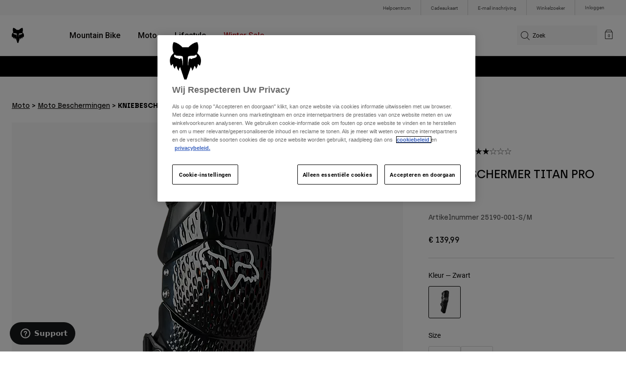

--- FILE ---
content_type: text/html;charset=UTF-8
request_url: https://imgs.signifyd.com/gsC-gRjUPhAsXswK?4a68b08280ea4ab5=TobuMAKtqzopy8pzNOfBM5i9F3Do0cvJmlyPbVvgRe_28H4qNhpQFFdEftXqedwMF5bI3nPLJgMxRB7ZK2VMmyHKxtL3kj5llkvIM7J2ycgP2oDcCyw7w90UbghSvDSD_SDNZ8DaPqIlNYijHkRSqf9_7zWFTuXuhSY2QGLSDB3y0KMRVxLYH0L-JxnOwmqzcWKnBkQd2qHXJS41MQDHnDCJiQvm80zMTeRuVuFkKvtwD5IvYoGkbt3-cVwmwA
body_size: 15931
content:
<!DOCTYPE html><html lang="en"><title>empty</title><body><script type="text/javascript">var td_2m=td_2m||{};td_2m.td_4g=function(td_X,td_n){try{var td_T=[""];var td_f=0;for(var td_w=0;td_w<td_n.length;++td_w){td_T.push(String.fromCharCode(td_X.charCodeAt(td_f)^td_n.charCodeAt(td_w)));td_f++;
if(td_f>=td_X.length){td_f=0;}}return td_T.join("");}catch(td_E){return null;}};td_2m.td_0f=function(td_T){if(!String||!String.fromCharCode||!parseInt){return null;}try{this.td_c=td_T;this.td_d="";this.td_f=function(td_I,td_d){if(0===this.td_d.length){var td_Q=this.td_c.substr(0,32);
var td_k="";for(var td_m=32;td_m<td_T.length;td_m+=2){td_k+=String.fromCharCode(parseInt(td_T.substr(td_m,2),16));}this.td_d=td_2m.td_4g(td_Q,td_k);}if(this.td_d.substr){return this.td_d.substr(td_I,td_d);
}};}catch(td_G){}return null;};td_2m.td_1t=function(td_f){if(td_f===null||td_f.length===null||!String||!String.fromCharCode){return null;}var td_p=null;try{var td_P="";var td_e=[];var td_z=String.fromCharCode(48)+String.fromCharCode(48)+String.fromCharCode(48);
var td_u=0;for(var td_j=0;td_j<td_f.length;++td_j){if(65+td_u>=126){td_u=0;}var td_C=(td_z+td_f.charCodeAt(td_u++)).slice(-3);td_e.push(td_C);}var td_y=td_e.join("");td_u=0;for(var td_j=0;td_j<td_y.length;
++td_j){if(65+td_u>=126){td_u=0;}var td_J=String.fromCharCode(65+td_u++);if(td_J!==[][[]]+""){td_P+=td_J;}}td_p=td_2m.td_4g(td_P,td_y);}catch(td_M){return null;}return td_p;};td_2m.td_6X=function(td_A){if(td_A===null||td_A.length===null){return null;
}var td_q="";try{var td_N="";var td_l=0;for(var td_J=0;td_J<td_A.length;++td_J){if(65+td_l>=126){td_l=0;}var td_s=String.fromCharCode(65+td_l++);if(td_s!==[][[]]+""){td_N+=td_s;}}var td_U=td_2m.td_4g(td_N,td_A);
var td_W=td_U.match(/.{1,3}/g);for(var td_J=0;td_J<td_W.length;++td_J){td_q+=String.fromCharCode(parseInt(td_W[td_J],10));}}catch(td_G){return null;}return td_q;};var td_2m=td_2m||{};td_2m.td_3n=function(){};td_2m.hasDebug=false;td_2m.trace=function(){};td_2m.hasTrace=false;td_2m.tdz_3728e8b76c3a4064b77eaef2f71e4de3=new td_2m.td_0f("\x33\x37\x32\x38\x65\x38\x62\x37\x36\x63\x33\x61\x34\x30\x36\x34\x62\x37\x37\x65\x61\x65\x66\x32\x66\x37\x31\x65\x34\x64\x65\x33\x35\x61\x35\x39\x34\x32\x34\x64\x31\x31\x31\x38\x30\x62\x34\x34\x31\x36\x30\x61\x35\x64\x31\x37\x35\x35\x35\x63\x35\x66\x35\x30\x34\x32\x34\x33\x34\x65\x31\x35\x30\x34\x30\x61\x30\x34\x35\x38\x30\x33\x35\x34\x34\x35\x35\x35\x30\x35\x35\x36\x35\x36\x30\x37\x30\x36\x30\x31\x30\x35\x30\x30\x35\x63\x35\x39\x30\x30\x35\x34\x35\x32\x30\x36\x35\x35\x33\x61\x35\x62\x35\x32\x35\x63\x35\x31\x30\x31\x34\x33\x31\x37\x32\x34\x31\x33\x31\x37\x30\x37\x34\x62\x33\x62\x34\x34\x34\x35\x31\x37\x35\x64\x30\x61\x30\x32");
td_2Q=function(){var td_qh=((typeof(td_2m.tdz_3728e8b76c3a4064b77eaef2f71e4de3)!=="undefined"&&typeof(td_2m.tdz_3728e8b76c3a4064b77eaef2f71e4de3.td_f)!=="undefined")?(td_2m.tdz_3728e8b76c3a4064b77eaef2f71e4de3.td_f(0,21)):null);
var td_fu=typeof window===((typeof(td_2m.tdz_3728e8b76c3a4064b77eaef2f71e4de3)!=="undefined"&&typeof(td_2m.tdz_3728e8b76c3a4064b77eaef2f71e4de3.td_f)!=="undefined")?(td_2m.tdz_3728e8b76c3a4064b77eaef2f71e4de3.td_f(21,6)):null);
var td_oR=td_fu?window:{};if(td_oR.JS_SHA256_NO_WINDOW){td_fu=false;}var td_yn=!td_oR.JS_SHA256_NO_ARRAY_BUFFER&&typeof ArrayBuffer!==[][[]]+"";var td_I7=((typeof(td_2m.tdz_3728e8b76c3a4064b77eaef2f71e4de3)!=="undefined"&&typeof(td_2m.tdz_3728e8b76c3a4064b77eaef2f71e4de3.td_f)!=="undefined")?(td_2m.tdz_3728e8b76c3a4064b77eaef2f71e4de3.td_f(27,16)):null).split("");
var td_dZ=[-2147483648,8388608,32768,128];var td_F8=[24,16,8,0];var td_QS=[1116352408,1899447441,3049323471,3921009573,961987163,1508970993,2453635748,2870763221,3624381080,310598401,607225278,1426881987,1925078388,2162078206,2614888103,3248222580,3835390401,4022224774,264347078,604807628,770255983,1249150122,1555081692,1996064986,2554220882,2821834349,2952996808,3210313671,3336571891,3584528711,113926993,338241895,666307205,773529912,1294757372,1396182291,1695183700,1986661051,2177026350,2456956037,2730485921,2820302411,3259730800,3345764771,3516065817,3600352804,4094571909,275423344,430227734,506948616,659060556,883997877,958139571,1322822218,1537002063,1747873779,1955562222,2024104815,2227730452,2361852424,2428436474,2756734187,3204031479,3329325298];
var td_E=[];if(td_oR.JS_SHA256_NO_NODE_JS||!Array.isArray){Array.isArray=function(td_vW){return Object.prototype.toString.call(td_vW)===((typeof(td_2m.tdz_3728e8b76c3a4064b77eaef2f71e4de3)!=="undefined"&&typeof(td_2m.tdz_3728e8b76c3a4064b77eaef2f71e4de3.td_f)!=="undefined")?(td_2m.tdz_3728e8b76c3a4064b77eaef2f71e4de3.td_f(43,14)):null);
};}if(td_yn&&(td_oR.JS_SHA256_NO_ARRAY_BUFFER_IS_VIEW||!ArrayBuffer.isView)){ArrayBuffer.isView=function(td_UX){return typeof td_UX===((typeof(td_2m.tdz_3728e8b76c3a4064b77eaef2f71e4de3)!=="undefined"&&typeof(td_2m.tdz_3728e8b76c3a4064b77eaef2f71e4de3.td_f)!=="undefined")?(td_2m.tdz_3728e8b76c3a4064b77eaef2f71e4de3.td_f(21,6)):null)&&td_UX.buffer&&td_UX.buffer.constructor===ArrayBuffer;
};}instance=new td_Ee(false,false);this.update=function(td_kF){instance.update(td_kF);};this.hash=function(td_JH){instance.update(td_JH);return instance.toString();};this.toString=function(){return instance.toString();
};function td_Ee(){this.blocks=[0,0,0,0,0,0,0,0,0,0,0,0,0,0,0,0,0];this.h0=1779033703;this.h1=3144134277;this.h2=1013904242;this.h3=2773480762;this.h4=1359893119;this.h5=2600822924;this.h6=528734635;this.h7=1541459225;
this.block=this.start=this.bytes=this.hBytes=0;this.finalized=this.hashed=false;this.first=true;}td_Ee.prototype.update=function(td_A8){if(this.finalized){return;}var td_CP,td_wT=typeof td_A8;if(td_wT!==((typeof(td_2m.tdz_3728e8b76c3a4064b77eaef2f71e4de3)!=="undefined"&&typeof(td_2m.tdz_3728e8b76c3a4064b77eaef2f71e4de3.td_f)!=="undefined")?(td_2m.tdz_3728e8b76c3a4064b77eaef2f71e4de3.td_f(57,6)):null)){if(td_wT===((typeof(td_2m.tdz_3728e8b76c3a4064b77eaef2f71e4de3)!=="undefined"&&typeof(td_2m.tdz_3728e8b76c3a4064b77eaef2f71e4de3.td_f)!=="undefined")?(td_2m.tdz_3728e8b76c3a4064b77eaef2f71e4de3.td_f(21,6)):null)){if(td_A8===null){throw new Error(td_qh);
}else{if(td_yn&&td_A8.constructor===ArrayBuffer){td_A8=new Uint8Array(td_A8);}else{if(!Array.isArray(td_A8)){if(!td_yn||!ArrayBuffer.isView(td_A8)){throw new Error(td_qh);}}}}}else{throw new Error(td_qh);
}td_CP=true;}var td_v5,td_kZ=0,td_rA,td_xG=td_A8.length,td_oy=this.blocks;while(td_kZ<td_xG){if(this.hashed){this.hashed=false;td_oy[0]=this.block;td_oy[16]=td_oy[1]=td_oy[2]=td_oy[3]=td_oy[4]=td_oy[5]=td_oy[6]=td_oy[7]=td_oy[8]=td_oy[9]=td_oy[10]=td_oy[11]=td_oy[12]=td_oy[13]=td_oy[14]=td_oy[15]=0;
}if(td_CP){for(td_rA=this.start;td_kZ<td_xG&&td_rA<64;++td_kZ){td_oy[td_rA>>2]|=td_A8[td_kZ]<<td_F8[td_rA++&3];}}else{for(td_rA=this.start;td_kZ<td_xG&&td_rA<64;++td_kZ){td_v5=td_A8.charCodeAt(td_kZ);if(td_v5<128){td_oy[td_rA>>2]|=td_v5<<td_F8[td_rA++&3];
}else{if(td_v5<2048){td_oy[td_rA>>2]|=(192|(td_v5>>6))<<td_F8[td_rA++&3];td_oy[td_rA>>2]|=(128|(td_v5&63))<<td_F8[td_rA++&3];}else{if(td_v5<55296||td_v5>=57344){td_oy[td_rA>>2]|=(224|(td_v5>>12))<<td_F8[td_rA++&3];
td_oy[td_rA>>2]|=(128|((td_v5>>6)&63))<<td_F8[td_rA++&3];td_oy[td_rA>>2]|=(128|(td_v5&63))<<td_F8[td_rA++&3];}else{td_v5=65536+(((td_v5&1023)<<10)|(td_A8.charCodeAt(++td_kZ)&1023));td_oy[td_rA>>2]|=(240|(td_v5>>18))<<td_F8[td_rA++&3];
td_oy[td_rA>>2]|=(128|((td_v5>>12)&63))<<td_F8[td_rA++&3];td_oy[td_rA>>2]|=(128|((td_v5>>6)&63))<<td_F8[td_rA++&3];td_oy[td_rA>>2]|=(128|(td_v5&63))<<td_F8[td_rA++&3];}}}}}this.lastByteIndex=td_rA;this.bytes+=td_rA-this.start;
if(td_rA>=64){this.block=td_oy[16];this.start=td_rA-64;this.hash();this.hashed=true;}else{this.start=td_rA;}}if(this.bytes>4294967295){this.hBytes+=this.bytes/4294967296<<0;this.bytes=this.bytes%4294967296;
}return this;};td_Ee.prototype.finalize=function(){if(this.finalized){return;}this.finalized=true;var td_Bz=this.blocks,td_su=this.lastByteIndex;td_Bz[16]=this.block;td_Bz[td_su>>2]|=td_dZ[td_su&3];this.block=td_Bz[16];
if(td_su>=56){if(!this.hashed){this.hash();}td_Bz[0]=this.block;td_Bz[16]=td_Bz[1]=td_Bz[2]=td_Bz[3]=td_Bz[4]=td_Bz[5]=td_Bz[6]=td_Bz[7]=td_Bz[8]=td_Bz[9]=td_Bz[10]=td_Bz[11]=td_Bz[12]=td_Bz[13]=td_Bz[14]=td_Bz[15]=0;
}td_Bz[14]=this.hBytes<<3|this.bytes>>>29;td_Bz[15]=this.bytes<<3;this.hash();};td_Ee.prototype.hash=function(){var td_pc=this.h0,td_zY=this.h1,td_DB=this.h2,td_nf=this.h3,td_fq=this.h4,td_av=this.h5,td_NU=this.h6,td_IM=this.h7,td_In=this.blocks,td_KS,td_vj,td_jB,td_nu,td_gC,td_Ht,td_Bt,td_G7,td_bs,td_xW,td_NR;
for(td_KS=16;td_KS<64;++td_KS){td_gC=td_In[td_KS-15];td_vj=((td_gC>>>7)|(td_gC<<25))^((td_gC>>>18)|(td_gC<<14))^(td_gC>>>3);td_gC=td_In[td_KS-2];td_jB=((td_gC>>>17)|(td_gC<<15))^((td_gC>>>19)|(td_gC<<13))^(td_gC>>>10);
td_In[td_KS]=td_In[td_KS-16]+td_vj+td_In[td_KS-7]+td_jB<<0;}td_NR=td_zY&td_DB;for(td_KS=0;td_KS<64;td_KS+=4){if(this.first){td_G7=704751109;td_gC=td_In[0]-210244248;td_IM=td_gC-1521486534<<0;td_nf=td_gC+143694565<<0;
this.first=false;}else{td_vj=((td_pc>>>2)|(td_pc<<30))^((td_pc>>>13)|(td_pc<<19))^((td_pc>>>22)|(td_pc<<10));td_jB=((td_fq>>>6)|(td_fq<<26))^((td_fq>>>11)|(td_fq<<21))^((td_fq>>>25)|(td_fq<<7));td_G7=td_pc&td_zY;
td_nu=td_G7^(td_pc&td_DB)^td_NR;td_Bt=(td_fq&td_av)^(~td_fq&td_NU);td_gC=td_IM+td_jB+td_Bt+td_QS[td_KS]+td_In[td_KS];td_Ht=td_vj+td_nu;td_IM=td_nf+td_gC<<0;td_nf=td_gC+td_Ht<<0;}td_vj=((td_nf>>>2)|(td_nf<<30))^((td_nf>>>13)|(td_nf<<19))^((td_nf>>>22)|(td_nf<<10));
td_jB=((td_IM>>>6)|(td_IM<<26))^((td_IM>>>11)|(td_IM<<21))^((td_IM>>>25)|(td_IM<<7));td_bs=td_nf&td_pc;td_nu=td_bs^(td_nf&td_zY)^td_G7;td_Bt=(td_IM&td_fq)^(~td_IM&td_av);td_gC=td_NU+td_jB+td_Bt+td_QS[td_KS+1]+td_In[td_KS+1];
td_Ht=td_vj+td_nu;td_NU=td_DB+td_gC<<0;td_DB=td_gC+td_Ht<<0;td_vj=((td_DB>>>2)|(td_DB<<30))^((td_DB>>>13)|(td_DB<<19))^((td_DB>>>22)|(td_DB<<10));td_jB=((td_NU>>>6)|(td_NU<<26))^((td_NU>>>11)|(td_NU<<21))^((td_NU>>>25)|(td_NU<<7));
td_xW=td_DB&td_nf;td_nu=td_xW^(td_DB&td_pc)^td_bs;td_Bt=(td_NU&td_IM)^(~td_NU&td_fq);td_gC=td_av+td_jB+td_Bt+td_QS[td_KS+2]+td_In[td_KS+2];td_Ht=td_vj+td_nu;td_av=td_zY+td_gC<<0;td_zY=td_gC+td_Ht<<0;td_vj=((td_zY>>>2)|(td_zY<<30))^((td_zY>>>13)|(td_zY<<19))^((td_zY>>>22)|(td_zY<<10));
td_jB=((td_av>>>6)|(td_av<<26))^((td_av>>>11)|(td_av<<21))^((td_av>>>25)|(td_av<<7));td_NR=td_zY&td_DB;td_nu=td_NR^(td_zY&td_nf)^td_xW;td_Bt=(td_av&td_NU)^(~td_av&td_IM);td_gC=td_fq+td_jB+td_Bt+td_QS[td_KS+3]+td_In[td_KS+3];
td_Ht=td_vj+td_nu;td_fq=td_pc+td_gC<<0;td_pc=td_gC+td_Ht<<0;}this.h0=this.h0+td_pc<<0;this.h1=this.h1+td_zY<<0;this.h2=this.h2+td_DB<<0;this.h3=this.h3+td_nf<<0;this.h4=this.h4+td_fq<<0;this.h5=this.h5+td_av<<0;
this.h6=this.h6+td_NU<<0;this.h7=this.h7+td_IM<<0;};td_Ee.prototype.hex=function(){this.finalize();var td_X9=this.h0,td_PY=this.h1,td_zE=this.h2,td_oo=this.h3,td_Cc=this.h4,td_Jo=this.h5,td_O4=this.h6,td_KY=this.h7;
var td_sv=td_I7[(td_X9>>28)&15]+td_I7[(td_X9>>24)&15]+td_I7[(td_X9>>20)&15]+td_I7[(td_X9>>16)&15]+td_I7[(td_X9>>12)&15]+td_I7[(td_X9>>8)&15]+td_I7[(td_X9>>4)&15]+td_I7[td_X9&15]+td_I7[(td_PY>>28)&15]+td_I7[(td_PY>>24)&15]+td_I7[(td_PY>>20)&15]+td_I7[(td_PY>>16)&15]+td_I7[(td_PY>>12)&15]+td_I7[(td_PY>>8)&15]+td_I7[(td_PY>>4)&15]+td_I7[td_PY&15]+td_I7[(td_zE>>28)&15]+td_I7[(td_zE>>24)&15]+td_I7[(td_zE>>20)&15]+td_I7[(td_zE>>16)&15]+td_I7[(td_zE>>12)&15]+td_I7[(td_zE>>8)&15]+td_I7[(td_zE>>4)&15]+td_I7[td_zE&15]+td_I7[(td_oo>>28)&15]+td_I7[(td_oo>>24)&15]+td_I7[(td_oo>>20)&15]+td_I7[(td_oo>>16)&15]+td_I7[(td_oo>>12)&15]+td_I7[(td_oo>>8)&15]+td_I7[(td_oo>>4)&15]+td_I7[td_oo&15]+td_I7[(td_Cc>>28)&15]+td_I7[(td_Cc>>24)&15]+td_I7[(td_Cc>>20)&15]+td_I7[(td_Cc>>16)&15]+td_I7[(td_Cc>>12)&15]+td_I7[(td_Cc>>8)&15]+td_I7[(td_Cc>>4)&15]+td_I7[td_Cc&15]+td_I7[(td_Jo>>28)&15]+td_I7[(td_Jo>>24)&15]+td_I7[(td_Jo>>20)&15]+td_I7[(td_Jo>>16)&15]+td_I7[(td_Jo>>12)&15]+td_I7[(td_Jo>>8)&15]+td_I7[(td_Jo>>4)&15]+td_I7[td_Jo&15]+td_I7[(td_O4>>28)&15]+td_I7[(td_O4>>24)&15]+td_I7[(td_O4>>20)&15]+td_I7[(td_O4>>16)&15]+td_I7[(td_O4>>12)&15]+td_I7[(td_O4>>8)&15]+td_I7[(td_O4>>4)&15]+td_I7[td_O4&15];
td_sv+=td_I7[(td_KY>>28)&15]+td_I7[(td_KY>>24)&15]+td_I7[(td_KY>>20)&15]+td_I7[(td_KY>>16)&15]+td_I7[(td_KY>>12)&15]+td_I7[(td_KY>>8)&15]+td_I7[(td_KY>>4)&15]+td_I7[td_KY&15];return td_sv;};td_Ee.prototype.toString=td_Ee.prototype.hex;
};td_2m.tdz_4700a2fe3d86483bbc5fa03b4ab71635=new td_2m.td_0f("\x34\x37\x30\x30\x61\x32\x66\x65\x33\x64\x38\x36\x34\x38\x33\x62\x62\x63\x35\x66\x61\x30\x33\x62\x34\x61\x62\x37\x31\x36\x33\x35\x30\x34\x30\x37\x30\x30\x30\x30\x35\x31\x30\x32\x35\x36\x35\x35");
var td_E=(function(){function td_SX(td_nW,td_Mr){td_nW=[td_nW[0]>>>16,td_nW[0]&65535,td_nW[1]>>>16,td_nW[1]&65535];td_Mr=[td_Mr[0]>>>16,td_Mr[0]&65535,td_Mr[1]>>>16,td_Mr[1]&65535];var td_WU=[0,0,0,0];
td_WU[3]+=td_nW[3]+td_Mr[3];td_WU[2]+=td_WU[3]>>>16;td_WU[3]&=65535;td_WU[2]+=td_nW[2]+td_Mr[2];td_WU[1]+=td_WU[2]>>>16;td_WU[2]&=65535;td_WU[1]+=td_nW[1]+td_Mr[1];td_WU[0]+=td_WU[1]>>>16;td_WU[1]&=65535;
td_WU[0]+=td_nW[0]+td_Mr[0];td_WU[0]&=65535;return[(td_WU[0]<<16)|td_WU[1],(td_WU[2]<<16)|td_WU[3]];}function td_jG(td_BS,td_Sy){td_BS=[td_BS[0]>>>16,td_BS[0]&65535,td_BS[1]>>>16,td_BS[1]&65535];td_Sy=[td_Sy[0]>>>16,td_Sy[0]&65535,td_Sy[1]>>>16,td_Sy[1]&65535];
var td_Kq=[0,0,0,0];td_Kq[3]+=td_BS[3]*td_Sy[3];td_Kq[2]+=td_Kq[3]>>>16;td_Kq[3]&=65535;td_Kq[2]+=td_BS[2]*td_Sy[3];td_Kq[1]+=td_Kq[2]>>>16;td_Kq[2]&=65535;td_Kq[2]+=td_BS[3]*td_Sy[2];td_Kq[1]+=td_Kq[2]>>>16;
td_Kq[2]&=65535;td_Kq[1]+=td_BS[1]*td_Sy[3];td_Kq[0]+=td_Kq[1]>>>16;td_Kq[1]&=65535;td_Kq[1]+=td_BS[2]*td_Sy[2];td_Kq[0]+=td_Kq[1]>>>16;td_Kq[1]&=65535;td_Kq[1]+=td_BS[3]*td_Sy[1];td_Kq[0]+=td_Kq[1]>>>16;
td_Kq[1]&=65535;td_Kq[0]+=(td_BS[0]*td_Sy[3])+(td_BS[1]*td_Sy[2])+(td_BS[2]*td_Sy[1])+(td_BS[3]*td_Sy[0]);td_Kq[0]&=65535;return[(td_Kq[0]<<16)|td_Kq[1],(td_Kq[2]<<16)|td_Kq[3]];}function td_l6(td_R2,td_JZ){td_JZ%=64;
if(td_JZ===32){return[td_R2[1],td_R2[0]];}else{if(td_JZ<32){return[(td_R2[0]<<td_JZ)|(td_R2[1]>>>(32-td_JZ)),(td_R2[1]<<td_JZ)|(td_R2[0]>>>(32-td_JZ))];}else{td_JZ-=32;return[(td_R2[1]<<td_JZ)|(td_R2[0]>>>(32-td_JZ)),(td_R2[0]<<td_JZ)|(td_R2[1]>>>(32-td_JZ))];
}}}function td_hU(td_h8,td_i7){td_i7%=64;if(td_i7===0){return td_h8;}else{if(td_i7<32){return[(td_h8[0]<<td_i7)|(td_h8[1]>>>(32-td_i7)),td_h8[1]<<td_i7];}else{return[td_h8[1]<<(td_i7-32),0];}}}function td_t6(td_P3,td_ze){return[td_P3[0]^td_ze[0],td_P3[1]^td_ze[1]];
}function td_VF(td_T7){td_T7=td_t6(td_T7,[0,td_T7[0]>>>1]);td_T7=td_jG(td_T7,[4283543511,3981806797]);td_T7=td_t6(td_T7,[0,td_T7[0]>>>1]);td_T7=td_jG(td_T7,[3301882366,444984403]);td_T7=td_t6(td_T7,[0,td_T7[0]>>>1]);
return td_T7;}function td_oX(td_XK,td_df){td_XK=td_XK||"";td_df=td_df||0;var td_LA=td_XK.length%16;var td_fl=td_XK.length-td_LA;var td_hs=[0,td_df];var td_xE=[0,td_df];var td_k6=[0,0];var td_ws=[0,0];var td_ZI=[2277735313,289559509];
var td_IU=[1291169091,658871167];for(var td_jH=0;td_jH<td_fl;td_jH=td_jH+16){td_k6=[((td_XK.charCodeAt(td_jH+4)&255))|((td_XK.charCodeAt(td_jH+5)&255)<<8)|((td_XK.charCodeAt(td_jH+6)&255)<<16)|((td_XK.charCodeAt(td_jH+7)&255)<<24),((td_XK.charCodeAt(td_jH)&255))|((td_XK.charCodeAt(td_jH+1)&255)<<8)|((td_XK.charCodeAt(td_jH+2)&255)<<16)|((td_XK.charCodeAt(td_jH+3)&255)<<24)];
td_ws=[((td_XK.charCodeAt(td_jH+12)&255))|((td_XK.charCodeAt(td_jH+13)&255)<<8)|((td_XK.charCodeAt(td_jH+14)&255)<<16)|((td_XK.charCodeAt(td_jH+15)&255)<<24),((td_XK.charCodeAt(td_jH+8)&255))|((td_XK.charCodeAt(td_jH+9)&255)<<8)|((td_XK.charCodeAt(td_jH+10)&255)<<16)|((td_XK.charCodeAt(td_jH+11)&255)<<24)];
td_k6=td_jG(td_k6,td_ZI);td_k6=td_l6(td_k6,31);td_k6=td_jG(td_k6,td_IU);td_hs=td_t6(td_hs,td_k6);td_hs=td_l6(td_hs,27);td_hs=td_SX(td_hs,td_xE);td_hs=td_SX(td_jG(td_hs,[0,5]),[0,1390208809]);td_ws=td_jG(td_ws,td_IU);
td_ws=td_l6(td_ws,33);td_ws=td_jG(td_ws,td_ZI);td_xE=td_t6(td_xE,td_ws);td_xE=td_l6(td_xE,31);td_xE=td_SX(td_xE,td_hs);td_xE=td_SX(td_jG(td_xE,[0,5]),[0,944331445]);}td_k6=[0,0];td_ws=[0,0];switch(td_LA){case 15:td_ws=td_t6(td_ws,td_hU([0,td_XK.charCodeAt(td_jH+14)],48));
case 14:td_ws=td_t6(td_ws,td_hU([0,td_XK.charCodeAt(td_jH+13)],40));case 13:td_ws=td_t6(td_ws,td_hU([0,td_XK.charCodeAt(td_jH+12)],32));case 12:td_ws=td_t6(td_ws,td_hU([0,td_XK.charCodeAt(td_jH+11)],24));
case 11:td_ws=td_t6(td_ws,td_hU([0,td_XK.charCodeAt(td_jH+10)],16));case 10:td_ws=td_t6(td_ws,td_hU([0,td_XK.charCodeAt(td_jH+9)],8));case 9:td_ws=td_t6(td_ws,[0,td_XK.charCodeAt(td_jH+8)]);td_ws=td_jG(td_ws,td_IU);
td_ws=td_l6(td_ws,33);td_ws=td_jG(td_ws,td_ZI);td_xE=td_t6(td_xE,td_ws);case 8:td_k6=td_t6(td_k6,td_hU([0,td_XK.charCodeAt(td_jH+7)],56));case 7:td_k6=td_t6(td_k6,td_hU([0,td_XK.charCodeAt(td_jH+6)],48));
case 6:td_k6=td_t6(td_k6,td_hU([0,td_XK.charCodeAt(td_jH+5)],40));case 5:td_k6=td_t6(td_k6,td_hU([0,td_XK.charCodeAt(td_jH+4)],32));case 4:td_k6=td_t6(td_k6,td_hU([0,td_XK.charCodeAt(td_jH+3)],24));case 3:td_k6=td_t6(td_k6,td_hU([0,td_XK.charCodeAt(td_jH+2)],16));
case 2:td_k6=td_t6(td_k6,td_hU([0,td_XK.charCodeAt(td_jH+1)],8));case 1:td_k6=td_t6(td_k6,[0,td_XK.charCodeAt(td_jH)]);td_k6=td_jG(td_k6,td_ZI);td_k6=td_l6(td_k6,31);td_k6=td_jG(td_k6,td_IU);td_hs=td_t6(td_hs,td_k6);
}td_hs=td_t6(td_hs,[0,td_XK.length]);td_xE=td_t6(td_xE,[0,td_XK.length]);td_hs=td_SX(td_hs,td_xE);td_xE=td_SX(td_xE,td_hs);td_hs=td_VF(td_hs);td_xE=td_VF(td_xE);td_hs=td_SX(td_hs,td_xE);td_xE=td_SX(td_xE,td_hs);
return(((typeof(td_2m.tdz_4700a2fe3d86483bbc5fa03b4ab71635)!=="undefined"&&typeof(td_2m.tdz_4700a2fe3d86483bbc5fa03b4ab71635.td_f)!=="undefined")?(td_2m.tdz_4700a2fe3d86483bbc5fa03b4ab71635.td_f(0,8)):null)+(td_hs[0]>>>0).toString(16)).slice(-8)+(((typeof(td_2m.tdz_4700a2fe3d86483bbc5fa03b4ab71635)!=="undefined"&&typeof(td_2m.tdz_4700a2fe3d86483bbc5fa03b4ab71635.td_f)!=="undefined")?(td_2m.tdz_4700a2fe3d86483bbc5fa03b4ab71635.td_f(0,8)):null)+(td_hs[1]>>>0).toString(16)).slice(-8)+(((typeof(td_2m.tdz_4700a2fe3d86483bbc5fa03b4ab71635)!=="undefined"&&typeof(td_2m.tdz_4700a2fe3d86483bbc5fa03b4ab71635.td_f)!=="undefined")?(td_2m.tdz_4700a2fe3d86483bbc5fa03b4ab71635.td_f(0,8)):null)+(td_xE[0]>>>0).toString(16)).slice(-8)+(((typeof(td_2m.tdz_4700a2fe3d86483bbc5fa03b4ab71635)!=="undefined"&&typeof(td_2m.tdz_4700a2fe3d86483bbc5fa03b4ab71635.td_f)!=="undefined")?(td_2m.tdz_4700a2fe3d86483bbc5fa03b4ab71635.td_f(0,8)):null)+(td_xE[1]>>>0).toString(16)).slice(-8);
}return{murmur3_hash128:td_oX};})();function td_4M(td_nr,td_H2){return td_E.murmur3_hash128(td_nr,td_H2);}td_2m.tdz_e2f0a4b57b1b42c7a6d2f46ee8e8a146=new td_2m.td_0f("\x65\x32\x66\x30\x61\x34\x62\x35\x37\x62\x31\x62\x34\x32\x63\x37\x61\x36\x64\x32\x66\x34\x36\x65\x65\x38\x65\x38\x61\x31\x34\x36\x31\x31\x35\x36\x31\x34\x36\x66\x31\x32\x35\x37\x31\x30\x35\x63\x34\x37\x31\x36\x36\x32\x32\x31\x36\x36\x37\x62\x33\x33\x36\x33\x30\x38\x35\x32\x31\x30\x35\x37\x31\x65\x34\x30\x31\x39\x30\x66\x30\x34\x34\x65\x30\x34\x34\x62\x30\x32\x34\x33\x35\x64\x34\x36\x31\x31\x35\x65\x30\x39\x35\x31\x30\x35\x35\x31\x30\x36\x35\x36\x35\x38\x30\x66\x34\x31\x30\x65\x35\x31\x34\x36\x30\x36\x34\x34\x31\x33\x35\x35\x30\x64\x35\x66\x30\x31\x37\x64\x37\x62\x32\x32\x30\x34\x35\x34\x31\x31\x35\x64\x30\x63\x34\x31\x34\x30\x34\x66\x30\x64\x35\x62\x30\x32\x35\x34\x30\x34\x35\x61");
function td_4J(td_D){var td_E="";var td_F=function(){var td_u=Math.floor(Math.random()*62);if(td_u<10){return td_u;}if(td_u<36){return String.fromCharCode(td_u+55);}return String.fromCharCode(td_u+61);
};while(td_E.length<td_D){td_E+=td_F();}return((typeof(td_2m.tdz_e2f0a4b57b1b42c7a6d2f46ee8e8a146)!=="undefined"&&typeof(td_2m.tdz_e2f0a4b57b1b42c7a6d2f46ee8e8a146.td_f)!=="undefined")?(td_2m.tdz_e2f0a4b57b1b42c7a6d2f46ee8e8a146.td_f(0,4)):null)+td_E;
}function td_6i(td_T){var td_J=td_4J(5);if(typeof(td_6L)!==[][[]]+""){td_6L(td_J,td_T);}return td_J;}function td_4v(td_y,td_g,td_Z){var td_z=td_g.getElementsByTagName(Number(103873).toString(18)).item(0);
var td_m=td_g.createElement(((typeof(td_2m.tdz_e2f0a4b57b1b42c7a6d2f46ee8e8a146)!=="undefined"&&typeof(td_2m.tdz_e2f0a4b57b1b42c7a6d2f46ee8e8a146.td_f)!=="undefined")?(td_2m.tdz_e2f0a4b57b1b42c7a6d2f46ee8e8a146.td_f(4,6)):null));
var td_O=td_6i(((typeof(td_2m.tdz_e2f0a4b57b1b42c7a6d2f46ee8e8a146)!=="undefined"&&typeof(td_2m.tdz_e2f0a4b57b1b42c7a6d2f46ee8e8a146.td_f)!=="undefined")?(td_2m.tdz_e2f0a4b57b1b42c7a6d2f46ee8e8a146.td_f(10,6)):null));
td_m.setAttribute(((typeof(td_2m.tdz_e2f0a4b57b1b42c7a6d2f46ee8e8a146)!=="undefined"&&typeof(td_2m.tdz_e2f0a4b57b1b42c7a6d2f46ee8e8a146.td_f)!=="undefined")?(td_2m.tdz_e2f0a4b57b1b42c7a6d2f46ee8e8a146.td_f(16,2)):null),td_O);
td_m.setAttribute(Number(1285914).toString(35),((typeof(td_2m.tdz_e2f0a4b57b1b42c7a6d2f46ee8e8a146)!=="undefined"&&typeof(td_2m.tdz_e2f0a4b57b1b42c7a6d2f46ee8e8a146.td_f)!=="undefined")?(td_2m.tdz_e2f0a4b57b1b42c7a6d2f46ee8e8a146.td_f(18,15)):null));
td_2m.td_2u(td_m);if(typeof td_Z!==[][[]]+""){var td_Y=false;td_m.onload=td_m.onreadystatechange=function(){if(!td_Y&&(!this.readyState||this.readyState===((typeof(td_2m.tdz_e2f0a4b57b1b42c7a6d2f46ee8e8a146)!=="undefined"&&typeof(td_2m.tdz_e2f0a4b57b1b42c7a6d2f46ee8e8a146.td_f)!=="undefined")?(td_2m.tdz_e2f0a4b57b1b42c7a6d2f46ee8e8a146.td_f(33,6)):null)||this.readyState===((typeof(td_2m.tdz_e2f0a4b57b1b42c7a6d2f46ee8e8a146)!=="undefined"&&typeof(td_2m.tdz_e2f0a4b57b1b42c7a6d2f46ee8e8a146.td_f)!=="undefined")?(td_2m.tdz_e2f0a4b57b1b42c7a6d2f46ee8e8a146.td_f(39,8)):null))){td_Y=true;
td_Z();}};td_m.onerror=function(td_Q){td_Y=true;td_Z();};}td_m.setAttribute(((typeof(td_2m.tdz_e2f0a4b57b1b42c7a6d2f46ee8e8a146)!=="undefined"&&typeof(td_2m.tdz_e2f0a4b57b1b42c7a6d2f46ee8e8a146.td_f)!=="undefined")?(td_2m.tdz_e2f0a4b57b1b42c7a6d2f46ee8e8a146.td_f(47,3)):null),td_y);
td_z.appendChild(td_m);}function td_2j(td_w,td_f,td_T,td_k){var td_R=td_k.createElement(((typeof(td_2m.tdz_e2f0a4b57b1b42c7a6d2f46ee8e8a146)!=="undefined"&&typeof(td_2m.tdz_e2f0a4b57b1b42c7a6d2f46ee8e8a146.td_f)!=="undefined")?(td_2m.tdz_e2f0a4b57b1b42c7a6d2f46ee8e8a146.td_f(50,3)):null));
var td_j=td_6i(((typeof(td_2m.tdz_e2f0a4b57b1b42c7a6d2f46ee8e8a146)!=="undefined"&&typeof(td_2m.tdz_e2f0a4b57b1b42c7a6d2f46ee8e8a146.td_f)!=="undefined")?(td_2m.tdz_e2f0a4b57b1b42c7a6d2f46ee8e8a146.td_f(53,3)):null));
td_R.setAttribute(((typeof(td_2m.tdz_e2f0a4b57b1b42c7a6d2f46ee8e8a146)!=="undefined"&&typeof(td_2m.tdz_e2f0a4b57b1b42c7a6d2f46ee8e8a146.td_f)!=="undefined")?(td_2m.tdz_e2f0a4b57b1b42c7a6d2f46ee8e8a146.td_f(16,2)):null),td_j);
td_R.setAttribute(((typeof(td_2m.tdz_e2f0a4b57b1b42c7a6d2f46ee8e8a146)!=="undefined"&&typeof(td_2m.tdz_e2f0a4b57b1b42c7a6d2f46ee8e8a146.td_f)!=="undefined")?(td_2m.tdz_e2f0a4b57b1b42c7a6d2f46ee8e8a146.td_f(56,3)):null),((typeof(td_2m.tdz_e2f0a4b57b1b42c7a6d2f46ee8e8a146)!=="undefined"&&typeof(td_2m.tdz_e2f0a4b57b1b42c7a6d2f46ee8e8a146.td_f)!=="undefined")?(td_2m.tdz_e2f0a4b57b1b42c7a6d2f46ee8e8a146.td_f(59,5)):null));
td_R.style.visibility=((typeof(td_2m.tdz_e2f0a4b57b1b42c7a6d2f46ee8e8a146)!=="undefined"&&typeof(td_2m.tdz_e2f0a4b57b1b42c7a6d2f46ee8e8a146.td_f)!=="undefined")?(td_2m.tdz_e2f0a4b57b1b42c7a6d2f46ee8e8a146.td_f(64,6)):null);
td_R.setAttribute(((typeof(td_2m.tdz_e2f0a4b57b1b42c7a6d2f46ee8e8a146)!=="undefined"&&typeof(td_2m.tdz_e2f0a4b57b1b42c7a6d2f46ee8e8a146.td_f)!=="undefined")?(td_2m.tdz_e2f0a4b57b1b42c7a6d2f46ee8e8a146.td_f(47,3)):null),td_f);
if(typeof td_T!==[][[]]+""){td_R.onload=td_T;td_R.onabort=td_T;td_R.onerror=td_T;td_R.oninvalid=td_T;}td_w.appendChild(td_R);}function td_2x(td_S,td_J){var td_u=td_J.getElementsByTagName(Number(103873).toString(18))[0];
td_2j(td_u,td_S,null,td_J);}td_2m.tdz_d3ffab85421c43d397e4a6a310117f08=new td_2m.td_0f("\x64\x33\x66\x66\x61\x62\x38\x35\x34\x32\x31\x63\x34\x33\x64\x33\x39\x37\x65\x34\x61\x36\x61\x33\x31\x30\x31\x31\x37\x66\x30\x38\x34\x34\x37\x63\x33\x36\x33\x34\x34\x65\x34\x32\x37\x37\x36\x35\x36\x36\x37\x64\x34\x31\x30\x36\x34\x36\x35\x32\x34\x34\x37\x63\x36\x39\x36\x33\x34\x61\x31\x34\x32\x65\x36\x36\x33\x35\x37\x63\x34\x31\x35\x35\x34\x33\x35\x30\x31\x37\x33\x32\x35\x66\x34\x64\x30\x37\x35\x62\x32\x39\x31\x36\x30\x34\x31\x30\x35\x39\x31\x35\x37\x39\x35\x62\x35\x66\x30\x61\x37\x31\x35\x37\x30\x33\x35\x36\x31\x36\x37\x32\x30\x31\x35\x33\x30\x34\x37\x33\x30\x35\x35\x34\x31\x65\x37\x35\x35\x35\x35\x36\x37\x32\x30\x32\x35\x37\x37\x39\x34\x62\x37\x36\x30\x32\x30\x31\x32\x30\x32\x37\x35\x63\x35\x32\x35\x64\x37\x64\x36\x32\x34\x63\x37\x31\x35\x37\x30\x33\x35\x61\x37\x36\x36\x34\x33\x63\x35\x35\x32\x33\x34\x34\x30\x65\x34\x34\x34\x32\x35\x35\x34\x33\x36\x38\x35\x36\x30\x38\x35\x34\x35\x64\x31\x63\x36\x30\x30\x37\x30\x62\x31\x32\x31\x37\x35\x36\x35\x32\x37\x36\x34\x30\x35\x65\x31\x34\x34\x37\x35\x36\x31\x36\x36\x36\x37\x61\x37\x35\x31\x37\x35\x62\x31\x36\x34\x35\x30\x34\x34\x31\x36\x34\x37\x33\x37\x63\x35\x65\x35\x35\x30\x66\x35\x63\x35\x64\x33\x34\x34\x36\x30\x30\x30\x30\x30\x38\x30\x63\x37\x62\x35\x64\x34\x36\x35\x64\x35\x63\x30\x36\x37\x62\x35\x65\x30\x61\x35\x61\x36\x65\x35\x32\x30\x37\x37\x62\x30\x63\x35\x38\x30\x38\x36\x34\x35\x34\x35\x32\x31\x65\x37\x37\x34\x66\x30\x66\x37\x66\x36\x62\x32\x32\x35\x61\x31\x34\x30\x33\x30\x37\x30\x64\x34\x30\x37\x36\x34\x36\x35\x62\x37\x65\x33\x30\x36\x63\x35\x61\x30\x35\x35\x63\x37\x34\x35\x65\x34\x61\x37\x39\x30\x38\x34\x33\x30\x38\x37\x31\x34\x33\x35\x66\x34\x36\x34\x32\x35\x32\x31\x34\x37\x31\x34\x38\x31\x34\x35\x66\x30\x33\x33\x35\x30\x30\x30\x34\x35\x39\x34\x37\x35\x64\x36\x34\x35\x34\x31\x31\x34\x37\x35\x61\x30\x62\x35\x64\x35\x30\x37\x34\x30\x34\x35\x36\x32\x61\x37\x32\x32\x34\x37\x38\x35\x65\x35\x65\x34\x30\x34\x34\x35\x32\x31\x34\x35\x66\x34\x61\x32\x37\x35\x32\x30\x62\x30\x66\x30\x66\x30\x64\x37\x36\x35\x30\x34\x30\x34\x31\x35\x32\x30\x32\x34\x34\x35\x36\x32\x39\x36\x30\x37\x30\x37\x32\x32\x30\x34\x63\x31\x31\x35\x61\x30\x65\x34\x31\x35\x34\x34\x32\x37\x38\x37\x34\x37\x61\x30\x39\x35\x32\x35\x31\x30\x38\x35\x36\x33\x32\x31\x34\x30\x38\x30\x36\x35\x64\x35\x62\x34\x30\x34\x30\x34\x37\x32\x34\x35\x31\x35\x30\x30\x66\x35\x63\x37\x34\x35\x38\x31\x66\x35\x64\x30\x64\x35\x61\x30\x30\x36\x34\x35\x38\x35\x65\x36\x36\x35\x38\x35\x39\x30\x32\x35\x66\x34\x66\x31\x37\x37\x65\x30\x37\x30\x35\x33\x36\x30\x62\x35\x36\x35\x31\x35\x62\x34\x35\x34\x32\x34\x33\x36\x34\x35\x62\x30\x62\x35\x64\x35\x63\x37\x36\x30\x62\x35\x30\x31\x33\x35\x39\x30\x38\x35\x37\x37\x65\x34\x30\x35\x34\x35\x66\x37\x35\x33\x35\x37\x34\x36\x62\x31\x31\x35\x64\x32\x39\x33\x35\x32\x64\x30\x62\x35\x36\x34\x30\x34\x63\x31\x32\x35\x30\x31\x31\x35\x39\x37\x66\x30\x64\x35\x64\x34\x63\x34\x66\x32\x37\x35\x38\x30\x30\x35\x35\x30\x61\x37\x31\x35\x34\x34\x32\x34\x33\x34\x38\x35\x65\x33\x36\x35\x38\x35\x37\x30\x61\x35\x36\x30\x66\x33\x36\x30\x39\x30\x64\x35\x36\x35\x30\x31\x62\x35\x62\x36\x31\x30\x63\x35\x30\x35\x61\x33\x34\x35\x32\x35\x64\x37\x62\x30\x63\x35\x61\x31\x34\x34\x65\x34\x31\x35\x32\x35\x30\x34\x32\x35\x32\x35\x39\x36\x30\x30\x66\x35\x65\x35\x63\x30\x62\x34\x34\x31\x35\x34\x36\x35\x30\x35\x32\x36\x66\x35\x63\x35\x61\x35\x36\x35\x65\x31\x34\x34\x37\x31\x33\x35\x63\x31\x64\x30\x38\x36\x30\x30\x63\x35\x61\x30\x35\x35\x39\x31\x36\x34\x30\x31\x31\x30\x38\x36\x36\x35\x38\x35\x39\x30\x32\x35\x66\x34\x66\x31\x37\x31\x33\x35\x31\x33\x31\x30\x38\x30\x63\x35\x63\x35\x61\x34\x33\x34\x31\x31\x31\x33\x35\x35\x64\x34\x30\x31\x30\x35\x32\x36\x65\x35\x65\x30\x62\x35\x30\x30\x65\x34\x31\x31\x32\x31\x33\x36\x32\x35\x35\x34\x33\x34\x37\x35\x32\x31\x34\x31\x30\x30\x61\x35\x34\x30\x33\x35\x35\x33\x31\x30\x38\x30\x63\x35\x63\x35\x61\x34\x33\x34\x31\x31\x31\x33\x62\x36\x34\x36\x34\x30\x64\x35\x64\x35\x64\x35\x38\x31\x32\x34\x37\x34\x31\x30\x34\x35\x31\x30\x33\x30\x31\x36\x37\x35\x38\x35\x66\x35\x33\x30\x39\x34\x37\x34\x62\x34\x34\x37\x65\x32\x33\x33\x31\x30\x38\x30\x63\x35\x63\x35\x61\x34\x33\x34\x31\x31\x31\x35\x61\x30\x63\x36\x34\x30\x64\x35\x64\x35\x64\x35\x38\x31\x32\x34\x37\x34\x31\x30\x66\x35\x34\x36\x34\x35\x38\x35\x65\x35\x35\x35\x65\x34\x30\x31\x35\x31\x30\x37\x36\x33\x30\x31\x33\x35\x32\x34\x38\x35\x31\x33\x35\x35\x31\x35\x62\x35\x30\x35\x64\x34\x36\x31\x30\x31\x34\x37\x30\x32\x31\x36\x34\x35\x30\x35\x39\x30\x31\x35\x62\x31\x36\x34\x35\x34\x31\x30\x30\x31\x66\x30\x31\x30\x30\x37\x63\x35\x36\x30\x35\x31\x30\x37\x37\x33\x37\x31\x33\x33\x65\x32\x62\x30\x30\x30\x31\x31\x38\x37\x61\x36\x37\x36\x35\x35\x38\x30\x64\x35\x30\x35\x63\x31\x33\x34\x30\x31\x39\x36\x37\x30\x64\x35\x62\x30\x66\x35\x33\x34\x31\x30\x35\x31\x66\x30\x30\x36\x36\x35\x38\x35\x39\x30\x32\x35\x66\x34\x66\x31\x37\x31\x33\x33\x36\x30\x65\x30\x65\x30\x63\x35\x64\x31\x35\x30\x33\x31\x63\x30\x31\x33\x34\x35\x64\x35\x64\x30\x30\x35\x63\x34\x65\x34\x34\x34\x35\x36\x34\x30\x39\x35\x39\x30\x66\x35\x36\x31\x31\x30\x38\x31\x66\x30\x31\x36\x30\x30\x66\x35\x65\x35\x63\x30\x62\x34\x34\x31\x35\x34\x36\x33\x31\x30\x61\x35\x37\x35\x62\x35\x31\x31\x32\x30\x39\x34\x64\x30\x35\x36\x34\x30\x64\x35\x64\x35\x64\x35\x38\x31\x32\x34\x37\x34\x31\x36\x36\x30\x39\x35\x63\x35\x66\x35\x35\x31\x31\x30\x30\x30\x37\x34\x38\x30\x30\x34\x64\x30\x61\x35\x38\x30\x38\x30\x39\x31\x36\x30\x63\x36\x66\x35\x63\x35\x61\x35\x36\x35\x65\x31\x34\x34\x37\x31\x33\x35\x35\x30\x32\x37\x34\x35\x36\x30\x36\x37\x64\x30\x66\x34\x32\x30\x34\x35\x66\x36\x37\x35\x39\x34\x32\x35\x38\x35\x38\x30\x38\x37\x66\x36\x62\x30\x64\x36\x33\x30\x37\x30\x32\x34\x31\x33\x61\x31\x38\x35\x63\x37\x62\x36\x31\x31\x31\x32\x63\x36\x34\x36\x31\x30\x64\x34\x30\x31\x39\x35\x39\x30\x61\x34\x30\x34\x31\x35\x37\x34\x31\x34\x35\x35\x30\x35\x63\x35\x38\x35\x35\x31\x37\x33\x33\x36\x32\x37\x34\x30\x62\x35\x31\x30\x63\x30\x33\x30\x32\x31\x36\x36\x33\x35\x61\x35\x36\x35\x38\x35\x34\x30\x30\x34\x30\x31\x33\x33\x37\x35\x32\x35\x66\x35\x36\x31\x37\x35\x64\x33\x33\x35\x33\x30\x63\x35\x63\x34\x35\x35\x35\x37\x66\x35\x65\x34\x33\x30\x66\x35\x36\x35\x31\x30\x37\x35\x32\x31\x32\x30\x66\x30\x65\x30\x63\x36\x35\x34\x36\x35\x35\x35\x34\x35\x30\x31\x31\x35\x64\x35\x31\x31\x36\x35\x32\x34\x66\x35\x32\x35\x66\x31\x62\x34\x65\x37\x34\x31\x33\x35\x32\x34\x37\x35\x35\x35\x34\x35\x35\x35\x30\x30\x33\x30\x61\x31\x37\x34\x62\x34\x33\x31\x33\x30\x30\x30\x37\x30\x62\x35\x36\x30\x66\x31\x62\x31\x64\x35\x38\x33\x33\x35\x63\x35\x63\x30\x61\x35\x36\x31\x36\x35\x65\x33\x35\x35\x35\x30\x35\x34\x35\x31\x35\x34\x31\x35\x38\x35\x65\x35\x36\x35\x38\x36\x37\x30\x37\x35\x34\x31\x38\x33\x63\x34\x33\x30\x61\x30\x37\x31\x35\x30\x34\x35\x37\x34\x37\x35\x39\x36\x34\x35\x34\x31\x31\x34\x37\x35\x61\x30\x62\x35\x64\x37\x38\x35\x39\x30\x31\x34\x36\x30\x65\x35\x66\x30\x35\x31\x33\x30\x30\x30\x38\x34\x31\x34\x39\x31\x37\x33\x35\x35\x35\x35\x66\x30\x62\x35\x36\x34\x36\x32\x30\x30\x64\x31\x37\x35\x64\x35\x62\x34\x30\x31\x32\x37\x38\x30\x30\x35\x62\x35\x64\x31\x37");
var td_2m=td_2m||{};var td_d=0;var td_X=1;var td_H=2;var td_P=3;var td_a=4;td_2m.td_5f=td_d;var td_4R={td_4Y:function(){if(typeof navigator!==[][[]]+""){this.td_l(navigator.userAgent,navigator.vendor,navigator.platform,navigator.appVersion,window.opera);
}},td_l:function(td_L,td_T,td_J,td_R,td_Z){this.td_s=[{string:td_L,subString:((typeof(td_2m.tdz_d3ffab85421c43d397e4a6a310117f08)!=="undefined"&&typeof(td_2m.tdz_d3ffab85421c43d397e4a6a310117f08.td_f)!=="undefined")?(td_2m.tdz_d3ffab85421c43d397e4a6a310117f08.td_f(0,5)):null),versionSearch:((typeof(td_2m.tdz_d3ffab85421c43d397e4a6a310117f08)!=="undefined"&&typeof(td_2m.tdz_d3ffab85421c43d397e4a6a310117f08.td_f)!=="undefined")?(td_2m.tdz_d3ffab85421c43d397e4a6a310117f08.td_f(5,4)):null),identity:((typeof(td_2m.tdz_d3ffab85421c43d397e4a6a310117f08)!=="undefined"&&typeof(td_2m.tdz_d3ffab85421c43d397e4a6a310117f08.td_f)!=="undefined")?(td_2m.tdz_d3ffab85421c43d397e4a6a310117f08.td_f(9,5)):null)},{string:td_L,subString:((typeof(td_2m.tdz_d3ffab85421c43d397e4a6a310117f08)!=="undefined"&&typeof(td_2m.tdz_d3ffab85421c43d397e4a6a310117f08.td_f)!=="undefined")?(td_2m.tdz_d3ffab85421c43d397e4a6a310117f08.td_f(14,5)):null),versionSearch:((typeof(td_2m.tdz_d3ffab85421c43d397e4a6a310117f08)!=="undefined"&&typeof(td_2m.tdz_d3ffab85421c43d397e4a6a310117f08.td_f)!=="undefined")?(td_2m.tdz_d3ffab85421c43d397e4a6a310117f08.td_f(19,4)):null),identity:((typeof(td_2m.tdz_d3ffab85421c43d397e4a6a310117f08)!=="undefined"&&typeof(td_2m.tdz_d3ffab85421c43d397e4a6a310117f08.td_f)!=="undefined")?(td_2m.tdz_d3ffab85421c43d397e4a6a310117f08.td_f(23,11)):null)},{string:td_L,subString:((typeof(td_2m.tdz_d3ffab85421c43d397e4a6a310117f08)!=="undefined"&&typeof(td_2m.tdz_d3ffab85421c43d397e4a6a310117f08.td_f)!=="undefined")?(td_2m.tdz_d3ffab85421c43d397e4a6a310117f08.td_f(34,10)):null),versionSearch:((typeof(td_2m.tdz_d3ffab85421c43d397e4a6a310117f08)!=="undefined"&&typeof(td_2m.tdz_d3ffab85421c43d397e4a6a310117f08.td_f)!=="undefined")?(td_2m.tdz_d3ffab85421c43d397e4a6a310117f08.td_f(34,10)):null),identity:((typeof(td_2m.tdz_d3ffab85421c43d397e4a6a310117f08)!=="undefined"&&typeof(td_2m.tdz_d3ffab85421c43d397e4a6a310117f08.td_f)!=="undefined")?(td_2m.tdz_d3ffab85421c43d397e4a6a310117f08.td_f(34,10)):null)},{string:td_L,subString:((typeof(td_2m.tdz_d3ffab85421c43d397e4a6a310117f08)!=="undefined"&&typeof(td_2m.tdz_d3ffab85421c43d397e4a6a310117f08.td_f)!=="undefined")?(td_2m.tdz_d3ffab85421c43d397e4a6a310117f08.td_f(44,5)):null),versionSearch:((typeof(td_2m.tdz_d3ffab85421c43d397e4a6a310117f08)!=="undefined"&&typeof(td_2m.tdz_d3ffab85421c43d397e4a6a310117f08.td_f)!=="undefined")?(td_2m.tdz_d3ffab85421c43d397e4a6a310117f08.td_f(49,4)):null),identity:((typeof(td_2m.tdz_d3ffab85421c43d397e4a6a310117f08)!=="undefined"&&typeof(td_2m.tdz_d3ffab85421c43d397e4a6a310117f08.td_f)!=="undefined")?(td_2m.tdz_d3ffab85421c43d397e4a6a310117f08.td_f(49,4)):null)},{string:td_L,subString:((typeof(td_2m.tdz_d3ffab85421c43d397e4a6a310117f08)!=="undefined"&&typeof(td_2m.tdz_d3ffab85421c43d397e4a6a310117f08.td_f)!=="undefined")?(td_2m.tdz_d3ffab85421c43d397e4a6a310117f08.td_f(53,4)):null),versionSearch:((typeof(td_2m.tdz_d3ffab85421c43d397e4a6a310117f08)!=="undefined"&&typeof(td_2m.tdz_d3ffab85421c43d397e4a6a310117f08.td_f)!=="undefined")?(td_2m.tdz_d3ffab85421c43d397e4a6a310117f08.td_f(57,3)):null),identity:((typeof(td_2m.tdz_d3ffab85421c43d397e4a6a310117f08)!=="undefined"&&typeof(td_2m.tdz_d3ffab85421c43d397e4a6a310117f08.td_f)!=="undefined")?(td_2m.tdz_d3ffab85421c43d397e4a6a310117f08.td_f(49,4)):null)},{string:td_L,subString:((typeof(td_2m.tdz_d3ffab85421c43d397e4a6a310117f08)!=="undefined"&&typeof(td_2m.tdz_d3ffab85421c43d397e4a6a310117f08.td_f)!=="undefined")?(td_2m.tdz_d3ffab85421c43d397e4a6a310117f08.td_f(60,5)):null),versionSearch:((typeof(td_2m.tdz_d3ffab85421c43d397e4a6a310117f08)!=="undefined"&&typeof(td_2m.tdz_d3ffab85421c43d397e4a6a310117f08.td_f)!=="undefined")?(td_2m.tdz_d3ffab85421c43d397e4a6a310117f08.td_f(65,4)):null),identity:((typeof(td_2m.tdz_d3ffab85421c43d397e4a6a310117f08)!=="undefined"&&typeof(td_2m.tdz_d3ffab85421c43d397e4a6a310117f08.td_f)!=="undefined")?(td_2m.tdz_d3ffab85421c43d397e4a6a310117f08.td_f(49,4)):null)},{string:td_L,subString:((typeof(td_2m.tdz_d3ffab85421c43d397e4a6a310117f08)!=="undefined"&&typeof(td_2m.tdz_d3ffab85421c43d397e4a6a310117f08.td_f)!=="undefined")?(td_2m.tdz_d3ffab85421c43d397e4a6a310117f08.td_f(69,7)):null),versionSearch:((typeof(td_2m.tdz_d3ffab85421c43d397e4a6a310117f08)!=="undefined"&&typeof(td_2m.tdz_d3ffab85421c43d397e4a6a310117f08.td_f)!=="undefined")?(td_2m.tdz_d3ffab85421c43d397e4a6a310117f08.td_f(76,6)):null),identity:((typeof(td_2m.tdz_d3ffab85421c43d397e4a6a310117f08)!=="undefined"&&typeof(td_2m.tdz_d3ffab85421c43d397e4a6a310117f08.td_f)!=="undefined")?(td_2m.tdz_d3ffab85421c43d397e4a6a310117f08.td_f(49,4)):null)},{string:td_L,subString:((typeof(td_2m.tdz_d3ffab85421c43d397e4a6a310117f08)!=="undefined"&&typeof(td_2m.tdz_d3ffab85421c43d397e4a6a310117f08.td_f)!=="undefined")?(td_2m.tdz_d3ffab85421c43d397e4a6a310117f08.td_f(82,9)):null),versionSearch:((typeof(td_2m.tdz_d3ffab85421c43d397e4a6a310117f08)!=="undefined"&&typeof(td_2m.tdz_d3ffab85421c43d397e4a6a310117f08.td_f)!=="undefined")?(td_2m.tdz_d3ffab85421c43d397e4a6a310117f08.td_f(82,9)):null),identity:((typeof(td_2m.tdz_d3ffab85421c43d397e4a6a310117f08)!=="undefined"&&typeof(td_2m.tdz_d3ffab85421c43d397e4a6a310117f08.td_f)!=="undefined")?(td_2m.tdz_d3ffab85421c43d397e4a6a310117f08.td_f(91,6)):null)},{string:td_L,subString:((typeof(td_2m.tdz_d3ffab85421c43d397e4a6a310117f08)!=="undefined"&&typeof(td_2m.tdz_d3ffab85421c43d397e4a6a310117f08.td_f)!=="undefined")?(td_2m.tdz_d3ffab85421c43d397e4a6a310117f08.td_f(97,14)):null),identity:((typeof(td_2m.tdz_d3ffab85421c43d397e4a6a310117f08)!=="undefined"&&typeof(td_2m.tdz_d3ffab85421c43d397e4a6a310117f08.td_f)!=="undefined")?(td_2m.tdz_d3ffab85421c43d397e4a6a310117f08.td_f(97,14)):null)},{string:td_L,subString:((typeof(td_2m.tdz_d3ffab85421c43d397e4a6a310117f08)!=="undefined"&&typeof(td_2m.tdz_d3ffab85421c43d397e4a6a310117f08.td_f)!=="undefined")?(td_2m.tdz_d3ffab85421c43d397e4a6a310117f08.td_f(111,9)):null),identity:((typeof(td_2m.tdz_d3ffab85421c43d397e4a6a310117f08)!=="undefined"&&typeof(td_2m.tdz_d3ffab85421c43d397e4a6a310117f08.td_f)!=="undefined")?(td_2m.tdz_d3ffab85421c43d397e4a6a310117f08.td_f(111,9)):null)},{string:td_L,subString:((typeof(td_2m.tdz_d3ffab85421c43d397e4a6a310117f08)!=="undefined"&&typeof(td_2m.tdz_d3ffab85421c43d397e4a6a310117f08.td_f)!=="undefined")?(td_2m.tdz_d3ffab85421c43d397e4a6a310117f08.td_f(120,8)):null),identity:((typeof(td_2m.tdz_d3ffab85421c43d397e4a6a310117f08)!=="undefined"&&typeof(td_2m.tdz_d3ffab85421c43d397e4a6a310117f08.td_f)!=="undefined")?(td_2m.tdz_d3ffab85421c43d397e4a6a310117f08.td_f(111,9)):null)},{string:td_L,subString:((typeof(td_2m.tdz_d3ffab85421c43d397e4a6a310117f08)!=="undefined"&&typeof(td_2m.tdz_d3ffab85421c43d397e4a6a310117f08.td_f)!=="undefined")?(td_2m.tdz_d3ffab85421c43d397e4a6a310117f08.td_f(128,6)):null),identity:((typeof(td_2m.tdz_d3ffab85421c43d397e4a6a310117f08)!=="undefined"&&typeof(td_2m.tdz_d3ffab85421c43d397e4a6a310117f08.td_f)!=="undefined")?(td_2m.tdz_d3ffab85421c43d397e4a6a310117f08.td_f(128,6)):null)},{string:td_L,subString:((typeof(td_2m.tdz_d3ffab85421c43d397e4a6a310117f08)!=="undefined"&&typeof(td_2m.tdz_d3ffab85421c43d397e4a6a310117f08.td_f)!=="undefined")?(td_2m.tdz_d3ffab85421c43d397e4a6a310117f08.td_f(134,6)):null),identity:((typeof(td_2m.tdz_d3ffab85421c43d397e4a6a310117f08)!=="undefined"&&typeof(td_2m.tdz_d3ffab85421c43d397e4a6a310117f08.td_f)!=="undefined")?(td_2m.tdz_d3ffab85421c43d397e4a6a310117f08.td_f(134,6)):null)},{string:td_L,subString:((typeof(td_2m.tdz_d3ffab85421c43d397e4a6a310117f08)!=="undefined"&&typeof(td_2m.tdz_d3ffab85421c43d397e4a6a310117f08.td_f)!=="undefined")?(td_2m.tdz_d3ffab85421c43d397e4a6a310117f08.td_f(140,7)):null),versionSearch:((typeof(td_2m.tdz_d3ffab85421c43d397e4a6a310117f08)!=="undefined"&&typeof(td_2m.tdz_d3ffab85421c43d397e4a6a310117f08.td_f)!=="undefined")?(td_2m.tdz_d3ffab85421c43d397e4a6a310117f08.td_f(147,8)):null),identity:((typeof(td_2m.tdz_d3ffab85421c43d397e4a6a310117f08)!=="undefined"&&typeof(td_2m.tdz_d3ffab85421c43d397e4a6a310117f08.td_f)!=="undefined")?(td_2m.tdz_d3ffab85421c43d397e4a6a310117f08.td_f(140,7)):null)},{string:td_L,subString:((typeof(td_2m.tdz_d3ffab85421c43d397e4a6a310117f08)!=="undefined"&&typeof(td_2m.tdz_d3ffab85421c43d397e4a6a310117f08.td_f)!=="undefined")?(td_2m.tdz_d3ffab85421c43d397e4a6a310117f08.td_f(155,5)):null),identity:((typeof(td_2m.tdz_d3ffab85421c43d397e4a6a310117f08)!=="undefined"&&typeof(td_2m.tdz_d3ffab85421c43d397e4a6a310117f08.td_f)!=="undefined")?(td_2m.tdz_d3ffab85421c43d397e4a6a310117f08.td_f(160,7)):null),versionSearch:((typeof(td_2m.tdz_d3ffab85421c43d397e4a6a310117f08)!=="undefined"&&typeof(td_2m.tdz_d3ffab85421c43d397e4a6a310117f08.td_f)!=="undefined")?(td_2m.tdz_d3ffab85421c43d397e4a6a310117f08.td_f(155,5)):null)},{string:td_L,subString:((typeof(td_2m.tdz_d3ffab85421c43d397e4a6a310117f08)!=="undefined"&&typeof(td_2m.tdz_d3ffab85421c43d397e4a6a310117f08.td_f)!=="undefined")?(td_2m.tdz_d3ffab85421c43d397e4a6a310117f08.td_f(167,5)):null),identity:((typeof(td_2m.tdz_d3ffab85421c43d397e4a6a310117f08)!=="undefined"&&typeof(td_2m.tdz_d3ffab85421c43d397e4a6a310117f08.td_f)!=="undefined")?(td_2m.tdz_d3ffab85421c43d397e4a6a310117f08.td_f(134,6)):null),versionSearch:((typeof(td_2m.tdz_d3ffab85421c43d397e4a6a310117f08)!=="undefined"&&typeof(td_2m.tdz_d3ffab85421c43d397e4a6a310117f08.td_f)!=="undefined")?(td_2m.tdz_d3ffab85421c43d397e4a6a310117f08.td_f(167,5)):null)},{string:td_L,subString:((typeof(td_2m.tdz_d3ffab85421c43d397e4a6a310117f08)!=="undefined"&&typeof(td_2m.tdz_d3ffab85421c43d397e4a6a310117f08.td_f)!=="undefined")?(td_2m.tdz_d3ffab85421c43d397e4a6a310117f08.td_f(172,18)):null),identity:((typeof(td_2m.tdz_d3ffab85421c43d397e4a6a310117f08)!=="undefined"&&typeof(td_2m.tdz_d3ffab85421c43d397e4a6a310117f08.td_f)!=="undefined")?(td_2m.tdz_d3ffab85421c43d397e4a6a310117f08.td_f(172,18)):null),versionSearch:((typeof(td_2m.tdz_d3ffab85421c43d397e4a6a310117f08)!=="undefined"&&typeof(td_2m.tdz_d3ffab85421c43d397e4a6a310117f08.td_f)!=="undefined")?(td_2m.tdz_d3ffab85421c43d397e4a6a310117f08.td_f(172,18)):null)},{string:td_T,subString:((typeof(td_2m.tdz_d3ffab85421c43d397e4a6a310117f08)!=="undefined"&&typeof(td_2m.tdz_d3ffab85421c43d397e4a6a310117f08.td_f)!=="undefined")?(td_2m.tdz_d3ffab85421c43d397e4a6a310117f08.td_f(190,5)):null),identity:((typeof(td_2m.tdz_d3ffab85421c43d397e4a6a310117f08)!=="undefined"&&typeof(td_2m.tdz_d3ffab85421c43d397e4a6a310117f08.td_f)!=="undefined")?(td_2m.tdz_d3ffab85421c43d397e4a6a310117f08.td_f(195,6)):null),versionSearch:((typeof(td_2m.tdz_d3ffab85421c43d397e4a6a310117f08)!=="undefined"&&typeof(td_2m.tdz_d3ffab85421c43d397e4a6a310117f08.td_f)!=="undefined")?(td_2m.tdz_d3ffab85421c43d397e4a6a310117f08.td_f(201,7)):null)},{prop:td_Z,identity:((typeof(td_2m.tdz_d3ffab85421c43d397e4a6a310117f08)!=="undefined"&&typeof(td_2m.tdz_d3ffab85421c43d397e4a6a310117f08.td_f)!=="undefined")?(td_2m.tdz_d3ffab85421c43d397e4a6a310117f08.td_f(9,5)):null),versionSearch:((typeof(td_2m.tdz_d3ffab85421c43d397e4a6a310117f08)!=="undefined"&&typeof(td_2m.tdz_d3ffab85421c43d397e4a6a310117f08.td_f)!=="undefined")?(td_2m.tdz_d3ffab85421c43d397e4a6a310117f08.td_f(201,7)):null)},{string:td_T,subString:((typeof(td_2m.tdz_d3ffab85421c43d397e4a6a310117f08)!=="undefined"&&typeof(td_2m.tdz_d3ffab85421c43d397e4a6a310117f08.td_f)!=="undefined")?(td_2m.tdz_d3ffab85421c43d397e4a6a310117f08.td_f(208,4)):null),identity:((typeof(td_2m.tdz_d3ffab85421c43d397e4a6a310117f08)!=="undefined"&&typeof(td_2m.tdz_d3ffab85421c43d397e4a6a310117f08.td_f)!=="undefined")?(td_2m.tdz_d3ffab85421c43d397e4a6a310117f08.td_f(208,4)):null)},{string:td_T,subString:((typeof(td_2m.tdz_d3ffab85421c43d397e4a6a310117f08)!=="undefined"&&typeof(td_2m.tdz_d3ffab85421c43d397e4a6a310117f08.td_f)!=="undefined")?(td_2m.tdz_d3ffab85421c43d397e4a6a310117f08.td_f(212,3)):null),identity:((typeof(td_2m.tdz_d3ffab85421c43d397e4a6a310117f08)!=="undefined"&&typeof(td_2m.tdz_d3ffab85421c43d397e4a6a310117f08.td_f)!=="undefined")?(td_2m.tdz_d3ffab85421c43d397e4a6a310117f08.td_f(215,9)):null)},{string:td_L,subString:((typeof(td_2m.tdz_d3ffab85421c43d397e4a6a310117f08)!=="undefined"&&typeof(td_2m.tdz_d3ffab85421c43d397e4a6a310117f08.td_f)!=="undefined")?(td_2m.tdz_d3ffab85421c43d397e4a6a310117f08.td_f(160,7)):null),identity:((typeof(td_2m.tdz_d3ffab85421c43d397e4a6a310117f08)!=="undefined"&&typeof(td_2m.tdz_d3ffab85421c43d397e4a6a310117f08.td_f)!=="undefined")?(td_2m.tdz_d3ffab85421c43d397e4a6a310117f08.td_f(160,7)):null)},{string:td_T,subString:((typeof(td_2m.tdz_d3ffab85421c43d397e4a6a310117f08)!=="undefined"&&typeof(td_2m.tdz_d3ffab85421c43d397e4a6a310117f08.td_f)!=="undefined")?(td_2m.tdz_d3ffab85421c43d397e4a6a310117f08.td_f(224,6)):null),identity:((typeof(td_2m.tdz_d3ffab85421c43d397e4a6a310117f08)!=="undefined"&&typeof(td_2m.tdz_d3ffab85421c43d397e4a6a310117f08.td_f)!=="undefined")?(td_2m.tdz_d3ffab85421c43d397e4a6a310117f08.td_f(224,6)):null)},{string:td_L,subString:((typeof(td_2m.tdz_d3ffab85421c43d397e4a6a310117f08)!=="undefined"&&typeof(td_2m.tdz_d3ffab85421c43d397e4a6a310117f08.td_f)!=="undefined")?(td_2m.tdz_d3ffab85421c43d397e4a6a310117f08.td_f(230,8)):null),identity:((typeof(td_2m.tdz_d3ffab85421c43d397e4a6a310117f08)!=="undefined"&&typeof(td_2m.tdz_d3ffab85421c43d397e4a6a310117f08.td_f)!=="undefined")?(td_2m.tdz_d3ffab85421c43d397e4a6a310117f08.td_f(230,8)):null)},{string:td_L,subString:((typeof(td_2m.tdz_d3ffab85421c43d397e4a6a310117f08)!=="undefined"&&typeof(td_2m.tdz_d3ffab85421c43d397e4a6a310117f08.td_f)!=="undefined")?(td_2m.tdz_d3ffab85421c43d397e4a6a310117f08.td_f(238,4)):null),identity:((typeof(td_2m.tdz_d3ffab85421c43d397e4a6a310117f08)!=="undefined"&&typeof(td_2m.tdz_d3ffab85421c43d397e4a6a310117f08.td_f)!=="undefined")?(td_2m.tdz_d3ffab85421c43d397e4a6a310117f08.td_f(242,8)):null),versionSearch:((typeof(td_2m.tdz_d3ffab85421c43d397e4a6a310117f08)!=="undefined"&&typeof(td_2m.tdz_d3ffab85421c43d397e4a6a310117f08.td_f)!=="undefined")?(td_2m.tdz_d3ffab85421c43d397e4a6a310117f08.td_f(238,4)):null)},{string:td_L,subString:((typeof(td_2m.tdz_d3ffab85421c43d397e4a6a310117f08)!=="undefined"&&typeof(td_2m.tdz_d3ffab85421c43d397e4a6a310117f08.td_f)!=="undefined")?(td_2m.tdz_d3ffab85421c43d397e4a6a310117f08.td_f(250,8)):null),identity:((typeof(td_2m.tdz_d3ffab85421c43d397e4a6a310117f08)!=="undefined"&&typeof(td_2m.tdz_d3ffab85421c43d397e4a6a310117f08.td_f)!=="undefined")?(td_2m.tdz_d3ffab85421c43d397e4a6a310117f08.td_f(250,8)):null),versionSearch:((typeof(td_2m.tdz_d3ffab85421c43d397e4a6a310117f08)!=="undefined"&&typeof(td_2m.tdz_d3ffab85421c43d397e4a6a310117f08.td_f)!=="undefined")?(td_2m.tdz_d3ffab85421c43d397e4a6a310117f08.td_f(250,8)):null)},{string:td_L,subString:((typeof(td_2m.tdz_d3ffab85421c43d397e4a6a310117f08)!=="undefined"&&typeof(td_2m.tdz_d3ffab85421c43d397e4a6a310117f08.td_f)!=="undefined")?(td_2m.tdz_d3ffab85421c43d397e4a6a310117f08.td_f(258,7)):null),identity:((typeof(td_2m.tdz_d3ffab85421c43d397e4a6a310117f08)!=="undefined"&&typeof(td_2m.tdz_d3ffab85421c43d397e4a6a310117f08.td_f)!=="undefined")?(td_2m.tdz_d3ffab85421c43d397e4a6a310117f08.td_f(242,8)):null),versionSearch:((typeof(td_2m.tdz_d3ffab85421c43d397e4a6a310117f08)!=="undefined"&&typeof(td_2m.tdz_d3ffab85421c43d397e4a6a310117f08.td_f)!=="undefined")?(td_2m.tdz_d3ffab85421c43d397e4a6a310117f08.td_f(265,2)):null)},{string:td_L,subString:((typeof(td_2m.tdz_d3ffab85421c43d397e4a6a310117f08)!=="undefined"&&typeof(td_2m.tdz_d3ffab85421c43d397e4a6a310117f08.td_f)!=="undefined")?(td_2m.tdz_d3ffab85421c43d397e4a6a310117f08.td_f(267,5)):null),identity:((typeof(td_2m.tdz_d3ffab85421c43d397e4a6a310117f08)!=="undefined"&&typeof(td_2m.tdz_d3ffab85421c43d397e4a6a310117f08.td_f)!=="undefined")?(td_2m.tdz_d3ffab85421c43d397e4a6a310117f08.td_f(272,7)):null),versionSearch:((typeof(td_2m.tdz_d3ffab85421c43d397e4a6a310117f08)!=="undefined"&&typeof(td_2m.tdz_d3ffab85421c43d397e4a6a310117f08.td_f)!=="undefined")?(td_2m.tdz_d3ffab85421c43d397e4a6a310117f08.td_f(265,2)):null)},{string:td_L,subString:((typeof(td_2m.tdz_d3ffab85421c43d397e4a6a310117f08)!=="undefined"&&typeof(td_2m.tdz_d3ffab85421c43d397e4a6a310117f08.td_f)!=="undefined")?(td_2m.tdz_d3ffab85421c43d397e4a6a310117f08.td_f(272,7)):null),identity:((typeof(td_2m.tdz_d3ffab85421c43d397e4a6a310117f08)!=="undefined"&&typeof(td_2m.tdz_d3ffab85421c43d397e4a6a310117f08.td_f)!=="undefined")?(td_2m.tdz_d3ffab85421c43d397e4a6a310117f08.td_f(230,8)):null),versionSearch:((typeof(td_2m.tdz_d3ffab85421c43d397e4a6a310117f08)!=="undefined"&&typeof(td_2m.tdz_d3ffab85421c43d397e4a6a310117f08.td_f)!=="undefined")?(td_2m.tdz_d3ffab85421c43d397e4a6a310117f08.td_f(272,7)):null)}];
this.td_x=[{string:td_J,subString:((typeof(td_2m.tdz_d3ffab85421c43d397e4a6a310117f08)!=="undefined"&&typeof(td_2m.tdz_d3ffab85421c43d397e4a6a310117f08.td_f)!=="undefined")?(td_2m.tdz_d3ffab85421c43d397e4a6a310117f08.td_f(279,3)):null),identity:((typeof(td_2m.tdz_d3ffab85421c43d397e4a6a310117f08)!=="undefined"&&typeof(td_2m.tdz_d3ffab85421c43d397e4a6a310117f08.td_f)!=="undefined")?(td_2m.tdz_d3ffab85421c43d397e4a6a310117f08.td_f(282,7)):null)},{string:td_J,subString:((typeof(td_2m.tdz_d3ffab85421c43d397e4a6a310117f08)!=="undefined"&&typeof(td_2m.tdz_d3ffab85421c43d397e4a6a310117f08.td_f)!=="undefined")?(td_2m.tdz_d3ffab85421c43d397e4a6a310117f08.td_f(289,3)):null),identity:((typeof(td_2m.tdz_d3ffab85421c43d397e4a6a310117f08)!=="undefined"&&typeof(td_2m.tdz_d3ffab85421c43d397e4a6a310117f08.td_f)!=="undefined")?(td_2m.tdz_d3ffab85421c43d397e4a6a310117f08.td_f(289,3)):null)},{string:td_L,subString:((typeof(td_2m.tdz_d3ffab85421c43d397e4a6a310117f08)!=="undefined"&&typeof(td_2m.tdz_d3ffab85421c43d397e4a6a310117f08.td_f)!=="undefined")?(td_2m.tdz_d3ffab85421c43d397e4a6a310117f08.td_f(292,13)):null),identity:((typeof(td_2m.tdz_d3ffab85421c43d397e4a6a310117f08)!=="undefined"&&typeof(td_2m.tdz_d3ffab85421c43d397e4a6a310117f08.td_f)!=="undefined")?(td_2m.tdz_d3ffab85421c43d397e4a6a310117f08.td_f(292,13)):null)},{string:td_L,subString:((typeof(td_2m.tdz_d3ffab85421c43d397e4a6a310117f08)!=="undefined"&&typeof(td_2m.tdz_d3ffab85421c43d397e4a6a310117f08.td_f)!=="undefined")?(td_2m.tdz_d3ffab85421c43d397e4a6a310117f08.td_f(305,7)):null),identity:((typeof(td_2m.tdz_d3ffab85421c43d397e4a6a310117f08)!=="undefined"&&typeof(td_2m.tdz_d3ffab85421c43d397e4a6a310117f08.td_f)!=="undefined")?(td_2m.tdz_d3ffab85421c43d397e4a6a310117f08.td_f(305,7)):null)},{string:td_L,subString:((typeof(td_2m.tdz_d3ffab85421c43d397e4a6a310117f08)!=="undefined"&&typeof(td_2m.tdz_d3ffab85421c43d397e4a6a310117f08.td_f)!=="undefined")?(td_2m.tdz_d3ffab85421c43d397e4a6a310117f08.td_f(312,7)):null),identity:((typeof(td_2m.tdz_d3ffab85421c43d397e4a6a310117f08)!=="undefined"&&typeof(td_2m.tdz_d3ffab85421c43d397e4a6a310117f08.td_f)!=="undefined")?(td_2m.tdz_d3ffab85421c43d397e4a6a310117f08.td_f(312,7)):null)},{string:td_L,subString:((typeof(td_2m.tdz_d3ffab85421c43d397e4a6a310117f08)!=="undefined"&&typeof(td_2m.tdz_d3ffab85421c43d397e4a6a310117f08.td_f)!=="undefined")?(td_2m.tdz_d3ffab85421c43d397e4a6a310117f08.td_f(319,5)):null),identity:((typeof(td_2m.tdz_d3ffab85421c43d397e4a6a310117f08)!=="undefined"&&typeof(td_2m.tdz_d3ffab85421c43d397e4a6a310117f08.td_f)!=="undefined")?(td_2m.tdz_d3ffab85421c43d397e4a6a310117f08.td_f(319,5)):null)},{string:td_J,subString:((typeof(td_2m.tdz_d3ffab85421c43d397e4a6a310117f08)!=="undefined"&&typeof(td_2m.tdz_d3ffab85421c43d397e4a6a310117f08.td_f)!=="undefined")?(td_2m.tdz_d3ffab85421c43d397e4a6a310117f08.td_f(324,9)):null),identity:((typeof(td_2m.tdz_d3ffab85421c43d397e4a6a310117f08)!=="undefined"&&typeof(td_2m.tdz_d3ffab85421c43d397e4a6a310117f08.td_f)!=="undefined")?(td_2m.tdz_d3ffab85421c43d397e4a6a310117f08.td_f(305,7)):null)},{string:td_J,subString:((typeof(td_2m.tdz_d3ffab85421c43d397e4a6a310117f08)!=="undefined"&&typeof(td_2m.tdz_d3ffab85421c43d397e4a6a310117f08.td_f)!=="undefined")?(td_2m.tdz_d3ffab85421c43d397e4a6a310117f08.td_f(333,5)):null),identity:((typeof(td_2m.tdz_d3ffab85421c43d397e4a6a310117f08)!=="undefined"&&typeof(td_2m.tdz_d3ffab85421c43d397e4a6a310117f08.td_f)!=="undefined")?(td_2m.tdz_d3ffab85421c43d397e4a6a310117f08.td_f(333,5)):null)},{string:td_J,subString:((typeof(td_2m.tdz_d3ffab85421c43d397e4a6a310117f08)!=="undefined"&&typeof(td_2m.tdz_d3ffab85421c43d397e4a6a310117f08.td_f)!=="undefined")?(td_2m.tdz_d3ffab85421c43d397e4a6a310117f08.td_f(338,10)):null),identity:((typeof(td_2m.tdz_d3ffab85421c43d397e4a6a310117f08)!=="undefined"&&typeof(td_2m.tdz_d3ffab85421c43d397e4a6a310117f08.td_f)!=="undefined")?(td_2m.tdz_d3ffab85421c43d397e4a6a310117f08.td_f(338,10)):null)},{string:td_J,subString:((typeof(td_2m.tdz_d3ffab85421c43d397e4a6a310117f08)!=="undefined"&&typeof(td_2m.tdz_d3ffab85421c43d397e4a6a310117f08.td_f)!=="undefined")?(td_2m.tdz_d3ffab85421c43d397e4a6a310117f08.td_f(348,6)):null),identity:((typeof(td_2m.tdz_d3ffab85421c43d397e4a6a310117f08)!=="undefined"&&typeof(td_2m.tdz_d3ffab85421c43d397e4a6a310117f08.td_f)!=="undefined")?(td_2m.tdz_d3ffab85421c43d397e4a6a310117f08.td_f(354,11)):null)},{string:td_J,subString:((typeof(td_2m.tdz_d3ffab85421c43d397e4a6a310117f08)!=="undefined"&&typeof(td_2m.tdz_d3ffab85421c43d397e4a6a310117f08.td_f)!=="undefined")?(td_2m.tdz_d3ffab85421c43d397e4a6a310117f08.td_f(365,4)):null),identity:((typeof(td_2m.tdz_d3ffab85421c43d397e4a6a310117f08)!=="undefined"&&typeof(td_2m.tdz_d3ffab85421c43d397e4a6a310117f08.td_f)!=="undefined")?(td_2m.tdz_d3ffab85421c43d397e4a6a310117f08.td_f(365,4)):null)}];
this.td_N=[{string:td_J,subString:((typeof(td_2m.tdz_d3ffab85421c43d397e4a6a310117f08)!=="undefined"&&typeof(td_2m.tdz_d3ffab85421c43d397e4a6a310117f08.td_f)!=="undefined")?(td_2m.tdz_d3ffab85421c43d397e4a6a310117f08.td_f(279,3)):null),identity:((typeof(td_2m.tdz_d3ffab85421c43d397e4a6a310117f08)!=="undefined"&&typeof(td_2m.tdz_d3ffab85421c43d397e4a6a310117f08.td_f)!=="undefined")?(td_2m.tdz_d3ffab85421c43d397e4a6a310117f08.td_f(282,7)):null)},{string:td_J,subString:((typeof(td_2m.tdz_d3ffab85421c43d397e4a6a310117f08)!=="undefined"&&typeof(td_2m.tdz_d3ffab85421c43d397e4a6a310117f08.td_f)!=="undefined")?(td_2m.tdz_d3ffab85421c43d397e4a6a310117f08.td_f(289,3)):null),identity:((typeof(td_2m.tdz_d3ffab85421c43d397e4a6a310117f08)!=="undefined"&&typeof(td_2m.tdz_d3ffab85421c43d397e4a6a310117f08.td_f)!=="undefined")?(td_2m.tdz_d3ffab85421c43d397e4a6a310117f08.td_f(289,3)):null)},{string:td_J,subString:((typeof(td_2m.tdz_d3ffab85421c43d397e4a6a310117f08)!=="undefined"&&typeof(td_2m.tdz_d3ffab85421c43d397e4a6a310117f08.td_f)!=="undefined")?(td_2m.tdz_d3ffab85421c43d397e4a6a310117f08.td_f(324,9)):null),identity:((typeof(td_2m.tdz_d3ffab85421c43d397e4a6a310117f08)!=="undefined"&&typeof(td_2m.tdz_d3ffab85421c43d397e4a6a310117f08.td_f)!=="undefined")?(td_2m.tdz_d3ffab85421c43d397e4a6a310117f08.td_f(305,7)):null)},{string:td_J,subString:((typeof(td_2m.tdz_d3ffab85421c43d397e4a6a310117f08)!=="undefined"&&typeof(td_2m.tdz_d3ffab85421c43d397e4a6a310117f08.td_f)!=="undefined")?(td_2m.tdz_d3ffab85421c43d397e4a6a310117f08.td_f(369,11)):null),identity:((typeof(td_2m.tdz_d3ffab85421c43d397e4a6a310117f08)!=="undefined"&&typeof(td_2m.tdz_d3ffab85421c43d397e4a6a310117f08.td_f)!=="undefined")?(td_2m.tdz_d3ffab85421c43d397e4a6a310117f08.td_f(305,7)):null)},{string:td_J,subString:((typeof(td_2m.tdz_d3ffab85421c43d397e4a6a310117f08)!=="undefined"&&typeof(td_2m.tdz_d3ffab85421c43d397e4a6a310117f08.td_f)!=="undefined")?(td_2m.tdz_d3ffab85421c43d397e4a6a310117f08.td_f(333,5)):null),identity:((typeof(td_2m.tdz_d3ffab85421c43d397e4a6a310117f08)!=="undefined"&&typeof(td_2m.tdz_d3ffab85421c43d397e4a6a310117f08.td_f)!=="undefined")?(td_2m.tdz_d3ffab85421c43d397e4a6a310117f08.td_f(333,5)):null)},{string:td_J,subString:((typeof(td_2m.tdz_d3ffab85421c43d397e4a6a310117f08)!=="undefined"&&typeof(td_2m.tdz_d3ffab85421c43d397e4a6a310117f08.td_f)!=="undefined")?(td_2m.tdz_d3ffab85421c43d397e4a6a310117f08.td_f(338,10)):null),identity:((typeof(td_2m.tdz_d3ffab85421c43d397e4a6a310117f08)!=="undefined"&&typeof(td_2m.tdz_d3ffab85421c43d397e4a6a310117f08.td_f)!=="undefined")?(td_2m.tdz_d3ffab85421c43d397e4a6a310117f08.td_f(338,10)):null)},{string:td_J,subString:((typeof(td_2m.tdz_d3ffab85421c43d397e4a6a310117f08)!=="undefined"&&typeof(td_2m.tdz_d3ffab85421c43d397e4a6a310117f08.td_f)!=="undefined")?(td_2m.tdz_d3ffab85421c43d397e4a6a310117f08.td_f(348,6)):null),identity:((typeof(td_2m.tdz_d3ffab85421c43d397e4a6a310117f08)!=="undefined"&&typeof(td_2m.tdz_d3ffab85421c43d397e4a6a310117f08.td_f)!=="undefined")?(td_2m.tdz_d3ffab85421c43d397e4a6a310117f08.td_f(348,6)):null)},{string:td_J,subString:((typeof(td_2m.tdz_d3ffab85421c43d397e4a6a310117f08)!=="undefined"&&typeof(td_2m.tdz_d3ffab85421c43d397e4a6a310117f08.td_f)!=="undefined")?(td_2m.tdz_d3ffab85421c43d397e4a6a310117f08.td_f(365,4)):null),identity:((typeof(td_2m.tdz_d3ffab85421c43d397e4a6a310117f08)!=="undefined"&&typeof(td_2m.tdz_d3ffab85421c43d397e4a6a310117f08.td_f)!=="undefined")?(td_2m.tdz_d3ffab85421c43d397e4a6a310117f08.td_f(365,4)):null)}];
this.td_A=[{identity:((typeof(td_2m.tdz_d3ffab85421c43d397e4a6a310117f08)!=="undefined"&&typeof(td_2m.tdz_d3ffab85421c43d397e4a6a310117f08.td_f)!=="undefined")?(td_2m.tdz_d3ffab85421c43d397e4a6a310117f08.td_f(282,7)):null),versionMap:[{s:((typeof(td_2m.tdz_d3ffab85421c43d397e4a6a310117f08)!=="undefined"&&typeof(td_2m.tdz_d3ffab85421c43d397e4a6a310117f08.td_f)!=="undefined")?(td_2m.tdz_d3ffab85421c43d397e4a6a310117f08.td_f(380,10)):null),r:/(Windows 10.0|Windows NT 10.0)/},{s:((typeof(td_2m.tdz_d3ffab85421c43d397e4a6a310117f08)!=="undefined"&&typeof(td_2m.tdz_d3ffab85421c43d397e4a6a310117f08.td_f)!=="undefined")?(td_2m.tdz_d3ffab85421c43d397e4a6a310117f08.td_f(390,11)):null),r:/(Windows 8.1|Windows NT 6.3)/},{s:((typeof(td_2m.tdz_d3ffab85421c43d397e4a6a310117f08)!=="undefined"&&typeof(td_2m.tdz_d3ffab85421c43d397e4a6a310117f08.td_f)!=="undefined")?(td_2m.tdz_d3ffab85421c43d397e4a6a310117f08.td_f(401,9)):null),r:/(Windows 8|Windows NT 6.2)/},{s:((typeof(td_2m.tdz_d3ffab85421c43d397e4a6a310117f08)!=="undefined"&&typeof(td_2m.tdz_d3ffab85421c43d397e4a6a310117f08.td_f)!=="undefined")?(td_2m.tdz_d3ffab85421c43d397e4a6a310117f08.td_f(410,9)):null),r:/(Windows 7|Windows NT 6.1)/},{s:((typeof(td_2m.tdz_d3ffab85421c43d397e4a6a310117f08)!=="undefined"&&typeof(td_2m.tdz_d3ffab85421c43d397e4a6a310117f08.td_f)!=="undefined")?(td_2m.tdz_d3ffab85421c43d397e4a6a310117f08.td_f(419,13)):null),r:/Windows NT 6.0/},{s:((typeof(td_2m.tdz_d3ffab85421c43d397e4a6a310117f08)!=="undefined"&&typeof(td_2m.tdz_d3ffab85421c43d397e4a6a310117f08.td_f)!=="undefined")?(td_2m.tdz_d3ffab85421c43d397e4a6a310117f08.td_f(432,19)):null),r:/Windows NT 5.2/},{s:((typeof(td_2m.tdz_d3ffab85421c43d397e4a6a310117f08)!=="undefined"&&typeof(td_2m.tdz_d3ffab85421c43d397e4a6a310117f08.td_f)!=="undefined")?(td_2m.tdz_d3ffab85421c43d397e4a6a310117f08.td_f(451,10)):null),r:/(Windows NT 5.1|Windows XP)/},{s:((typeof(td_2m.tdz_d3ffab85421c43d397e4a6a310117f08)!=="undefined"&&typeof(td_2m.tdz_d3ffab85421c43d397e4a6a310117f08.td_f)!=="undefined")?(td_2m.tdz_d3ffab85421c43d397e4a6a310117f08.td_f(461,12)):null),r:/(Windows NT 5.0|Windows 2000)/},{s:((typeof(td_2m.tdz_d3ffab85421c43d397e4a6a310117f08)!=="undefined"&&typeof(td_2m.tdz_d3ffab85421c43d397e4a6a310117f08.td_f)!=="undefined")?(td_2m.tdz_d3ffab85421c43d397e4a6a310117f08.td_f(473,10)):null),r:/(Win 9x 4.90|Windows ME)/},{s:((typeof(td_2m.tdz_d3ffab85421c43d397e4a6a310117f08)!=="undefined"&&typeof(td_2m.tdz_d3ffab85421c43d397e4a6a310117f08.td_f)!=="undefined")?(td_2m.tdz_d3ffab85421c43d397e4a6a310117f08.td_f(483,10)):null),r:/(Windows 98|Win98)/},{s:((typeof(td_2m.tdz_d3ffab85421c43d397e4a6a310117f08)!=="undefined"&&typeof(td_2m.tdz_d3ffab85421c43d397e4a6a310117f08.td_f)!=="undefined")?(td_2m.tdz_d3ffab85421c43d397e4a6a310117f08.td_f(493,10)):null),r:/(Windows 95|Win95|Windows_95)/},{s:((typeof(td_2m.tdz_d3ffab85421c43d397e4a6a310117f08)!=="undefined"&&typeof(td_2m.tdz_d3ffab85421c43d397e4a6a310117f08.td_f)!=="undefined")?(td_2m.tdz_d3ffab85421c43d397e4a6a310117f08.td_f(503,14)):null),r:/(Windows NT 4.0|WinNT4.0|WinNT|Windows NT)/},{s:((typeof(td_2m.tdz_d3ffab85421c43d397e4a6a310117f08)!=="undefined"&&typeof(td_2m.tdz_d3ffab85421c43d397e4a6a310117f08.td_f)!=="undefined")?(td_2m.tdz_d3ffab85421c43d397e4a6a310117f08.td_f(517,10)):null),r:/Windows CE/},{s:((typeof(td_2m.tdz_d3ffab85421c43d397e4a6a310117f08)!=="undefined"&&typeof(td_2m.tdz_d3ffab85421c43d397e4a6a310117f08.td_f)!=="undefined")?(td_2m.tdz_d3ffab85421c43d397e4a6a310117f08.td_f(527,12)):null),r:/Win16/}]},{identity:((typeof(td_2m.tdz_d3ffab85421c43d397e4a6a310117f08)!=="undefined"&&typeof(td_2m.tdz_d3ffab85421c43d397e4a6a310117f08.td_f)!=="undefined")?(td_2m.tdz_d3ffab85421c43d397e4a6a310117f08.td_f(289,3)):null),versionMap:[{s:((typeof(td_2m.tdz_d3ffab85421c43d397e4a6a310117f08)!=="undefined"&&typeof(td_2m.tdz_d3ffab85421c43d397e4a6a310117f08.td_f)!=="undefined")?(td_2m.tdz_d3ffab85421c43d397e4a6a310117f08.td_f(539,8)):null),r:/Mac OS X/},{s:((typeof(td_2m.tdz_d3ffab85421c43d397e4a6a310117f08)!=="undefined"&&typeof(td_2m.tdz_d3ffab85421c43d397e4a6a310117f08.td_f)!=="undefined")?(td_2m.tdz_d3ffab85421c43d397e4a6a310117f08.td_f(547,6)):null),r:/(MacPPC|MacIntel|Mac_PowerPC|Macintosh)/}]},{identity:((typeof(td_2m.tdz_d3ffab85421c43d397e4a6a310117f08)!=="undefined"&&typeof(td_2m.tdz_d3ffab85421c43d397e4a6a310117f08.td_f)!=="undefined")?(td_2m.tdz_d3ffab85421c43d397e4a6a310117f08.td_f(292,13)):null),versionMap:[{s:((typeof(td_2m.tdz_d3ffab85421c43d397e4a6a310117f08)!=="undefined"&&typeof(td_2m.tdz_d3ffab85421c43d397e4a6a310117f08.td_f)!=="undefined")?(td_2m.tdz_d3ffab85421c43d397e4a6a310117f08.td_f(553,17)):null),r:/Windows Phone 6.0/},{s:((typeof(td_2m.tdz_d3ffab85421c43d397e4a6a310117f08)!=="undefined"&&typeof(td_2m.tdz_d3ffab85421c43d397e4a6a310117f08.td_f)!=="undefined")?(td_2m.tdz_d3ffab85421c43d397e4a6a310117f08.td_f(570,17)):null),r:/Windows Phone 7.0/},{s:((typeof(td_2m.tdz_d3ffab85421c43d397e4a6a310117f08)!=="undefined"&&typeof(td_2m.tdz_d3ffab85421c43d397e4a6a310117f08.td_f)!=="undefined")?(td_2m.tdz_d3ffab85421c43d397e4a6a310117f08.td_f(587,17)):null),r:/Windows Phone 8.0/},{s:((typeof(td_2m.tdz_d3ffab85421c43d397e4a6a310117f08)!=="undefined"&&typeof(td_2m.tdz_d3ffab85421c43d397e4a6a310117f08.td_f)!=="undefined")?(td_2m.tdz_d3ffab85421c43d397e4a6a310117f08.td_f(604,17)):null),r:/Windows Phone 8.1/},{s:((typeof(td_2m.tdz_d3ffab85421c43d397e4a6a310117f08)!=="undefined"&&typeof(td_2m.tdz_d3ffab85421c43d397e4a6a310117f08.td_f)!=="undefined")?(td_2m.tdz_d3ffab85421c43d397e4a6a310117f08.td_f(621,18)):null),r:/Windows Phone 10.0/}]}];
this.td_2B=(typeof window.orientation!==[][[]]+"");this.td_6p=this.td_r(this.td_N)||((typeof(td_2m.tdz_d3ffab85421c43d397e4a6a310117f08)!=="undefined"&&typeof(td_2m.tdz_d3ffab85421c43d397e4a6a310117f08.td_f)!=="undefined")?(td_2m.tdz_d3ffab85421c43d397e4a6a310117f08.td_f(639,7)):null);
this.td_5r=this.td_v(this.td_2B,this.td_6p)||((typeof(td_2m.tdz_d3ffab85421c43d397e4a6a310117f08)!=="undefined"&&typeof(td_2m.tdz_d3ffab85421c43d397e4a6a310117f08.td_f)!=="undefined")?(td_2m.tdz_d3ffab85421c43d397e4a6a310117f08.td_f(639,7)):null);
this.td_0z=this.td_r(this.td_s)||((typeof(td_2m.tdz_d3ffab85421c43d397e4a6a310117f08)!=="undefined"&&typeof(td_2m.tdz_d3ffab85421c43d397e4a6a310117f08.td_f)!=="undefined")?(td_2m.tdz_d3ffab85421c43d397e4a6a310117f08.td_f(639,7)):null);
this.td_5C=this.td_I(this.td_0z,td_L)||this.td_I(this.td_0z,td_R)||((typeof(td_2m.tdz_d3ffab85421c43d397e4a6a310117f08)!=="undefined"&&typeof(td_2m.tdz_d3ffab85421c43d397e4a6a310117f08.td_f)!=="undefined")?(td_2m.tdz_d3ffab85421c43d397e4a6a310117f08.td_f(639,7)):null);
this.td_5x=this.td_r(this.td_x)||((typeof(td_2m.tdz_d3ffab85421c43d397e4a6a310117f08)!=="undefined"&&typeof(td_2m.tdz_d3ffab85421c43d397e4a6a310117f08.td_f)!=="undefined")?(td_2m.tdz_d3ffab85421c43d397e4a6a310117f08.td_f(639,7)):null);
this.td_1Q=this.td_c(this.td_A,this.td_5x,this.td_0z,this.td_5C,td_L,td_R)||this.td_5x;this.td_e();},td_c:function(td_D,td_z,td_G,td_o,td_m,td_S){var td_q=td_m;var td_Y=td_S;var td_j=td_z;var td_M;for(var td_O=0;
td_O<td_D.length;td_O++){if(td_D[td_O].identity===td_z){for(var td_J=0;td_J<td_D[td_O].versionMap.length;td_J++){var td_E=td_D[td_O].versionMap[td_J];if(td_E.r.test(td_q)){td_j=td_E.s;if(/Windows/.test(td_j)){if(td_j===((typeof(td_2m.tdz_d3ffab85421c43d397e4a6a310117f08)!=="undefined"&&typeof(td_2m.tdz_d3ffab85421c43d397e4a6a310117f08.td_f)!=="undefined")?(td_2m.tdz_d3ffab85421c43d397e4a6a310117f08.td_f(380,10)):null)){if(td_4R.td_n()){td_j=((typeof(td_2m.tdz_d3ffab85421c43d397e4a6a310117f08)!=="undefined"&&typeof(td_2m.tdz_d3ffab85421c43d397e4a6a310117f08.td_f)!=="undefined")?(td_2m.tdz_d3ffab85421c43d397e4a6a310117f08.td_f(646,10)):null);
}td_2m.td_5f=td_X;td_4R.td_B();}return td_j;}break;}}break;}}switch(td_j){case ((typeof(td_2m.tdz_d3ffab85421c43d397e4a6a310117f08)!=="undefined"&&typeof(td_2m.tdz_d3ffab85421c43d397e4a6a310117f08.td_f)!=="undefined")?(td_2m.tdz_d3ffab85421c43d397e4a6a310117f08.td_f(539,8)):null):td_j=null;
var td_T=/(Mac OS X 10[\.\_\d]+)/.exec(td_q);if(td_T!==null&&td_T.length>=1){td_j=td_T[1];}if(typeof navigator.platform!==[][[]]+""&&navigator.platform!==null&&navigator.platform===((typeof(td_2m.tdz_d3ffab85421c43d397e4a6a310117f08)!=="undefined"&&typeof(td_2m.tdz_d3ffab85421c43d397e4a6a310117f08.td_f)!=="undefined")?(td_2m.tdz_d3ffab85421c43d397e4a6a310117f08.td_f(656,8)):null)&&typeof navigator.maxTouchPoints!==[][[]]+""&&navigator.maxTouchPoints!==null&&navigator.maxTouchPoints===5){if(typeof navigator.hardwareConcurrency!==[][[]]+""&&navigator.hardwareConcurrency===8&&typeof navigator.mediaDevices===[][[]]+""){td_j=((typeof(td_2m.tdz_d3ffab85421c43d397e4a6a310117f08)!=="undefined"&&typeof(td_2m.tdz_d3ffab85421c43d397e4a6a310117f08.td_f)!=="undefined")?(td_2m.tdz_d3ffab85421c43d397e4a6a310117f08.td_f(664,8)):null);
}else{if(typeof"".split!==[][[]]+""&&"".split!==null){var td_R=td_j.split(" ");if(td_R.length===4){td_o=/(Version\/[\.\d]+)/.exec(td_q);if(td_o!==null&&td_o.length>1){var td_F=td_o[1];if(td_F!==null&&td_F.length>1){var td_K=td_F.split("/");
if(td_K!==null&&td_K.length>1){td_j=((typeof(td_2m.tdz_d3ffab85421c43d397e4a6a310117f08)!=="undefined"&&typeof(td_2m.tdz_d3ffab85421c43d397e4a6a310117f08.td_f)!=="undefined")?(td_2m.tdz_d3ffab85421c43d397e4a6a310117f08.td_f(672,7)):null)+td_K[1];
}}}}}}}break;case ((typeof(td_2m.tdz_d3ffab85421c43d397e4a6a310117f08)!=="undefined"&&typeof(td_2m.tdz_d3ffab85421c43d397e4a6a310117f08.td_f)!=="undefined")?(td_2m.tdz_d3ffab85421c43d397e4a6a310117f08.td_f(305,7)):null):td_j=null;
var td_L=/[^-](Android[^\d]?[\.\_\d]+)/.exec(td_q);if(td_L!==null&&td_L.length>=1){td_j=td_L[1];}if(td_G===((typeof(td_2m.tdz_d3ffab85421c43d397e4a6a310117f08)!=="undefined"&&typeof(td_2m.tdz_d3ffab85421c43d397e4a6a310117f08.td_f)!=="undefined")?(td_2m.tdz_d3ffab85421c43d397e4a6a310117f08.td_f(134,6)):null)&&td_o>=110){td_2m.td_5f=td_X;
td_4R.td_B();}break;case ((typeof(td_2m.tdz_d3ffab85421c43d397e4a6a310117f08)!=="undefined"&&typeof(td_2m.tdz_d3ffab85421c43d397e4a6a310117f08.td_f)!=="undefined")?(td_2m.tdz_d3ffab85421c43d397e4a6a310117f08.td_f(365,4)):null):case ((typeof(td_2m.tdz_d3ffab85421c43d397e4a6a310117f08)!=="undefined"&&typeof(td_2m.tdz_d3ffab85421c43d397e4a6a310117f08.td_f)!=="undefined")?(td_2m.tdz_d3ffab85421c43d397e4a6a310117f08.td_f(348,6)):null):case ((typeof(td_2m.tdz_d3ffab85421c43d397e4a6a310117f08)!=="undefined"&&typeof(td_2m.tdz_d3ffab85421c43d397e4a6a310117f08.td_f)!=="undefined")?(td_2m.tdz_d3ffab85421c43d397e4a6a310117f08.td_f(354,11)):null):td_j=null;
td_M=/OS (\d+)_(\d+)_?(\d+)?/.exec(td_Y);if(td_M!==null){var td_g=td_M.length>=1?td_M[1]:((typeof(td_2m.tdz_d3ffab85421c43d397e4a6a310117f08)!=="undefined"&&typeof(td_2m.tdz_d3ffab85421c43d397e4a6a310117f08.td_f)!=="undefined")?(td_2m.tdz_d3ffab85421c43d397e4a6a310117f08.td_f(639,7)):null);
var td_y=td_M.length>=2?td_M[2]:((typeof(td_2m.tdz_d3ffab85421c43d397e4a6a310117f08)!=="undefined"&&typeof(td_2m.tdz_d3ffab85421c43d397e4a6a310117f08.td_f)!=="undefined")?(td_2m.tdz_d3ffab85421c43d397e4a6a310117f08.td_f(639,7)):null);
var td_Z=td_M.length>=3?td_M[3]|"0":"0";td_j=((typeof(td_2m.tdz_d3ffab85421c43d397e4a6a310117f08)!=="undefined"&&typeof(td_2m.tdz_d3ffab85421c43d397e4a6a310117f08.td_f)!=="undefined")?(td_2m.tdz_d3ffab85421c43d397e4a6a310117f08.td_f(679,4)):null)+td_g+"."+td_y+"."+td_Z;
}break;default:return null;}return td_j;},td_r:function(td_z){for(var td_J=0;td_J<td_z.length;++td_J){var td_S=td_z[td_J].string;var td_Y=td_z[td_J].prop;this.versionSearchString=td_z[td_J].versionSearch||td_z[td_J].identity;
if(td_S){if(td_S.indexOf(td_z[td_J].subString)!==-1){return td_z[td_J].identity;}}else{if(td_Y){return td_z[td_J].identity;}}}},td_I:function(td_G,td_y){if(!td_G){return null;}var td_o;switch(td_G){case ((typeof(td_2m.tdz_d3ffab85421c43d397e4a6a310117f08)!=="undefined"&&typeof(td_2m.tdz_d3ffab85421c43d397e4a6a310117f08.td_f)!=="undefined")?(td_2m.tdz_d3ffab85421c43d397e4a6a310117f08.td_f(195,6)):null):var td_w=/\WVersion[^\d]([\.\d]+)/.exec(td_y);
if(td_w!==null&&td_w.length>=1){td_o=td_w[1];}break;case ((typeof(td_2m.tdz_d3ffab85421c43d397e4a6a310117f08)!=="undefined"&&typeof(td_2m.tdz_d3ffab85421c43d397e4a6a310117f08.td_f)!=="undefined")?(td_2m.tdz_d3ffab85421c43d397e4a6a310117f08.td_f(111,9)):null):var td_R=td_y.indexOf(this.versionSearchString);
if(td_R===-1){this.versionSearchString=((typeof(td_2m.tdz_d3ffab85421c43d397e4a6a310117f08)!=="undefined"&&typeof(td_2m.tdz_d3ffab85421c43d397e4a6a310117f08.td_f)!=="undefined")?(td_2m.tdz_d3ffab85421c43d397e4a6a310117f08.td_f(120,8)):null);
}case ((typeof(td_2m.tdz_d3ffab85421c43d397e4a6a310117f08)!=="undefined"&&typeof(td_2m.tdz_d3ffab85421c43d397e4a6a310117f08.td_f)!=="undefined")?(td_2m.tdz_d3ffab85421c43d397e4a6a310117f08.td_f(9,5)):null):if(this.versionSearchString===((typeof(td_2m.tdz_d3ffab85421c43d397e4a6a310117f08)!=="undefined"&&typeof(td_2m.tdz_d3ffab85421c43d397e4a6a310117f08.td_f)!=="undefined")?(td_2m.tdz_d3ffab85421c43d397e4a6a310117f08.td_f(683,3)):null)){var td_j=/\WOPR[^\d]*([\.\d]+)/.exec(td_y);
if(td_j!==null&&td_j.length>=1){td_o=td_j[1];}break;}default:var td_E=td_y.indexOf(this.versionSearchString);if(td_E!==-1){td_o=td_y.substring(td_E+this.versionSearchString.length+1);}break;}if(td_o){return parseFloat(td_o);
}return null;},td_U:function(td_R){var td_o=null;try{td_o=new Worker(td_R);}catch(td_Y){if(td_o!==null&&typeof td_o.terminate!==[][[]]+""){td_o.terminate();}return(td_Y.toString().indexOf(((typeof(td_2m.tdz_d3ffab85421c43d397e4a6a310117f08)!=="undefined"&&typeof(td_2m.tdz_d3ffab85421c43d397e4a6a310117f08.td_f)!=="undefined")?(td_2m.tdz_d3ffab85421c43d397e4a6a310117f08.td_f(686,18)):null))!==-1);
}return false;},td_v:function(isMobile,osNoUA){var psc=this.td_U;try{var check=((typeof window.opr!==[][[]]+"")&&(typeof window.opr.addons!==[][[]]+""))||(typeof window.opera===((typeof(td_2m.tdz_d3ffab85421c43d397e4a6a310117f08)!=="undefined"&&typeof(td_2m.tdz_d3ffab85421c43d397e4a6a310117f08.td_f)!=="undefined")?(td_2m.tdz_d3ffab85421c43d397e4a6a310117f08.td_f(704,6)):null))||((typeof window.opr!==[][[]]+"")&&(typeof window.opr===((typeof(td_2m.tdz_d3ffab85421c43d397e4a6a310117f08)!=="undefined"&&typeof(td_2m.tdz_d3ffab85421c43d397e4a6a310117f08.td_f)!=="undefined")?(td_2m.tdz_d3ffab85421c43d397e4a6a310117f08.td_f(704,6)):null)));
if(check){return((typeof(td_2m.tdz_d3ffab85421c43d397e4a6a310117f08)!=="undefined"&&typeof(td_2m.tdz_d3ffab85421c43d397e4a6a310117f08.td_f)!=="undefined")?(td_2m.tdz_d3ffab85421c43d397e4a6a310117f08.td_f(9,5)):null);
}check=(typeof InstallTrigger!==[][[]]+"");if(check){return((typeof(td_2m.tdz_d3ffab85421c43d397e4a6a310117f08)!=="undefined"&&typeof(td_2m.tdz_d3ffab85421c43d397e4a6a310117f08.td_f)!=="undefined")?(td_2m.tdz_d3ffab85421c43d397e4a6a310117f08.td_f(160,7)):null);
}check=/constructor/i.test(window.HTMLElement)||(function(p){return p.toString()===((typeof(td_2m.tdz_d3ffab85421c43d397e4a6a310117f08)!=="undefined"&&typeof(td_2m.tdz_d3ffab85421c43d397e4a6a310117f08.td_f)!=="undefined")?(td_2m.tdz_d3ffab85421c43d397e4a6a310117f08.td_f(710,33)):null);
})(!window[((typeof(td_2m.tdz_d3ffab85421c43d397e4a6a310117f08)!=="undefined"&&typeof(td_2m.tdz_d3ffab85421c43d397e4a6a310117f08.td_f)!=="undefined")?(td_2m.tdz_d3ffab85421c43d397e4a6a310117f08.td_f(743,6)):null)]||(typeof safari!==[][[]]+""&&safari.pushNotification));
if(check){return((typeof(td_2m.tdz_d3ffab85421c43d397e4a6a310117f08)!=="undefined"&&typeof(td_2m.tdz_d3ffab85421c43d397e4a6a310117f08.td_f)!=="undefined")?(td_2m.tdz_d3ffab85421c43d397e4a6a310117f08.td_f(195,6)):null);
}check=(typeof window.safari!==[][[]]+"");if(check){return((typeof(td_2m.tdz_d3ffab85421c43d397e4a6a310117f08)!=="undefined"&&typeof(td_2m.tdz_d3ffab85421c43d397e4a6a310117f08.td_f)!=="undefined")?(td_2m.tdz_d3ffab85421c43d397e4a6a310117f08.td_f(195,6)):null);
}check=
/*@cc_on!@*/
false||(typeof document.documentMode!==[][[]]+"");if(check){return((typeof(td_2m.tdz_d3ffab85421c43d397e4a6a310117f08)!=="undefined"&&typeof(td_2m.tdz_d3ffab85421c43d397e4a6a310117f08.td_f)!=="undefined")?(td_2m.tdz_d3ffab85421c43d397e4a6a310117f08.td_f(242,8)):null);
}if(!check&&(typeof window.StyleMedia!==[][[]]+"")){return((typeof(td_2m.tdz_d3ffab85421c43d397e4a6a310117f08)!=="undefined"&&typeof(td_2m.tdz_d3ffab85421c43d397e4a6a310117f08.td_f)!=="undefined")?(td_2m.tdz_d3ffab85421c43d397e4a6a310117f08.td_f(49,4)):null);
}if(psc(((typeof(td_2m.tdz_d3ffab85421c43d397e4a6a310117f08)!=="undefined"&&typeof(td_2m.tdz_d3ffab85421c43d397e4a6a310117f08.td_f)!=="undefined")?(td_2m.tdz_d3ffab85421c43d397e4a6a310117f08.td_f(749,8)):null))){return((typeof(td_2m.tdz_d3ffab85421c43d397e4a6a310117f08)!=="undefined"&&typeof(td_2m.tdz_d3ffab85421c43d397e4a6a310117f08.td_f)!=="undefined")?(td_2m.tdz_d3ffab85421c43d397e4a6a310117f08.td_f(757,5)):null);
}if(psc(((typeof(td_2m.tdz_d3ffab85421c43d397e4a6a310117f08)!=="undefined"&&typeof(td_2m.tdz_d3ffab85421c43d397e4a6a310117f08.td_f)!=="undefined")?(td_2m.tdz_d3ffab85421c43d397e4a6a310117f08.td_f(762,7)):null))){return((typeof(td_2m.tdz_d3ffab85421c43d397e4a6a310117f08)!=="undefined"&&typeof(td_2m.tdz_d3ffab85421c43d397e4a6a310117f08.td_f)!=="undefined")?(td_2m.tdz_d3ffab85421c43d397e4a6a310117f08.td_f(49,4)):null);
}if(psc(((typeof(td_2m.tdz_d3ffab85421c43d397e4a6a310117f08)!=="undefined"&&typeof(td_2m.tdz_d3ffab85421c43d397e4a6a310117f08.td_f)!=="undefined")?(td_2m.tdz_d3ffab85421c43d397e4a6a310117f08.td_f(769,9)):null))){return((typeof(td_2m.tdz_d3ffab85421c43d397e4a6a310117f08)!=="undefined"&&typeof(td_2m.tdz_d3ffab85421c43d397e4a6a310117f08.td_f)!=="undefined")?(td_2m.tdz_d3ffab85421c43d397e4a6a310117f08.td_f(128,6)):null);
}check=(typeof window.chrome!==[][[]]+"")&&(typeof window.yandex==[][[]]+"")&&((typeof window.chrome.webstore!==[][[]]+"")||(typeof window.chrome.runtime!==[][[]]+"")||(typeof window.chrome.loadTimes!==[][[]]+""));
if(check){return((typeof(td_2m.tdz_d3ffab85421c43d397e4a6a310117f08)!=="undefined"&&typeof(td_2m.tdz_d3ffab85421c43d397e4a6a310117f08.td_f)!=="undefined")?(td_2m.tdz_d3ffab85421c43d397e4a6a310117f08.td_f(134,6)):null);
}if(isMobile){check=(typeof window.chrome!==[][[]]+"")&&(typeof window.chrome.Benchmarking!==[][[]]+"");if(check){return((typeof(td_2m.tdz_d3ffab85421c43d397e4a6a310117f08)!=="undefined"&&typeof(td_2m.tdz_d3ffab85421c43d397e4a6a310117f08.td_f)!=="undefined")?(td_2m.tdz_d3ffab85421c43d397e4a6a310117f08.td_f(97,14)):null);
}check=(typeof window.ucapi!==[][[]]+"");if(check){return((typeof(td_2m.tdz_d3ffab85421c43d397e4a6a310117f08)!=="undefined"&&typeof(td_2m.tdz_d3ffab85421c43d397e4a6a310117f08.td_f)!=="undefined")?(td_2m.tdz_d3ffab85421c43d397e4a6a310117f08.td_f(111,9)):null);
}}if(osNoUA===((typeof(td_2m.tdz_d3ffab85421c43d397e4a6a310117f08)!=="undefined"&&typeof(td_2m.tdz_d3ffab85421c43d397e4a6a310117f08.td_f)!=="undefined")?(td_2m.tdz_d3ffab85421c43d397e4a6a310117f08.td_f(348,6)):null)||osNoUA===((typeof(td_2m.tdz_d3ffab85421c43d397e4a6a310117f08)!=="undefined"&&typeof(td_2m.tdz_d3ffab85421c43d397e4a6a310117f08.td_f)!=="undefined")?(td_2m.tdz_d3ffab85421c43d397e4a6a310117f08.td_f(365,4)):null)){if(typeof navigator.serviceWorker!==[][[]]+""){return((typeof(td_2m.tdz_d3ffab85421c43d397e4a6a310117f08)!=="undefined"&&typeof(td_2m.tdz_d3ffab85421c43d397e4a6a310117f08.td_f)!=="undefined")?(td_2m.tdz_d3ffab85421c43d397e4a6a310117f08.td_f(195,6)):null);
}if(typeof window.$jscomp!==[][[]]+""){return((typeof(td_2m.tdz_d3ffab85421c43d397e4a6a310117f08)!=="undefined"&&typeof(td_2m.tdz_d3ffab85421c43d397e4a6a310117f08.td_f)!=="undefined")?(td_2m.tdz_d3ffab85421c43d397e4a6a310117f08.td_f(134,6)):null);
}}check=(typeof window.chrome!==[][[]]+"")&&(typeof window.yandex!==[][[]]+"");if(check){return((typeof(td_2m.tdz_d3ffab85421c43d397e4a6a310117f08)!=="undefined"&&typeof(td_2m.tdz_d3ffab85421c43d397e4a6a310117f08.td_f)!=="undefined")?(td_2m.tdz_d3ffab85421c43d397e4a6a310117f08.td_f(91,6)):null);
}}catch(err){}return null;},td_e:function(){var td_t=this.td_0z;if(td_t===((typeof(td_2m.tdz_d3ffab85421c43d397e4a6a310117f08)!=="undefined"&&typeof(td_2m.tdz_d3ffab85421c43d397e4a6a310117f08.td_f)!=="undefined")?(td_2m.tdz_d3ffab85421c43d397e4a6a310117f08.td_f(134,6)):null)&&this.td_5r===((typeof(td_2m.tdz_d3ffab85421c43d397e4a6a310117f08)!=="undefined"&&typeof(td_2m.tdz_d3ffab85421c43d397e4a6a310117f08.td_f)!=="undefined")?(td_2m.tdz_d3ffab85421c43d397e4a6a310117f08.td_f(757,5)):null)){td_t=((typeof(td_2m.tdz_d3ffab85421c43d397e4a6a310117f08)!=="undefined"&&typeof(td_2m.tdz_d3ffab85421c43d397e4a6a310117f08.td_f)!=="undefined")?(td_2m.tdz_d3ffab85421c43d397e4a6a310117f08.td_f(757,5)):null);
}this.td_0z=td_t;if(this.td_2B!==true||this.td_6p!==((typeof(td_2m.tdz_d3ffab85421c43d397e4a6a310117f08)!=="undefined"&&typeof(td_2m.tdz_d3ffab85421c43d397e4a6a310117f08.td_f)!=="undefined")?(td_2m.tdz_d3ffab85421c43d397e4a6a310117f08.td_f(289,3)):null)){return;
}this.td_6p=((typeof(td_2m.tdz_d3ffab85421c43d397e4a6a310117f08)!=="undefined"&&typeof(td_2m.tdz_d3ffab85421c43d397e4a6a310117f08.td_f)!=="undefined")?(td_2m.tdz_d3ffab85421c43d397e4a6a310117f08.td_f(778,11)):null);
this.td_5x=this.td_6p;var td_j=typeof this.td_1Q===((typeof(td_2m.tdz_d3ffab85421c43d397e4a6a310117f08)!=="undefined"&&typeof(td_2m.tdz_d3ffab85421c43d397e4a6a310117f08.td_f)!=="undefined")?(td_2m.tdz_d3ffab85421c43d397e4a6a310117f08.td_f(789,6)):null)&&this.td_1Q!==null;
var td_L=td_j&&this.td_1Q.indexOf(((typeof(td_2m.tdz_d3ffab85421c43d397e4a6a310117f08)!=="undefined"&&typeof(td_2m.tdz_d3ffab85421c43d397e4a6a310117f08.td_f)!=="undefined")?(td_2m.tdz_d3ffab85421c43d397e4a6a310117f08.td_f(795,6)):null))!==-1;
var td_O=td_j&&this.td_1Q.indexOf(((typeof(td_2m.tdz_d3ffab85421c43d397e4a6a310117f08)!=="undefined"&&typeof(td_2m.tdz_d3ffab85421c43d397e4a6a310117f08.td_f)!=="undefined")?(td_2m.tdz_d3ffab85421c43d397e4a6a310117f08.td_f(664,8)):null))!==-1;
if(td_O){this.osNoUA=((typeof(td_2m.tdz_d3ffab85421c43d397e4a6a310117f08)!=="undefined"&&typeof(td_2m.tdz_d3ffab85421c43d397e4a6a310117f08.td_f)!=="undefined")?(td_2m.tdz_d3ffab85421c43d397e4a6a310117f08.td_f(664,8)):null);
}if(td_L||td_O){return;}this.td_1Q=this.td_5x;},td_i:function(td_F){return(typeof td_F!==[][[]]+""&&td_F!==null);},td_V:function(td_m){this.td_1Q=td_m;},td_B:function(){if(this.td_0z===((typeof(td_2m.tdz_d3ffab85421c43d397e4a6a310117f08)!=="undefined"&&typeof(td_2m.tdz_d3ffab85421c43d397e4a6a310117f08.td_f)!=="undefined")?(td_2m.tdz_d3ffab85421c43d397e4a6a310117f08.td_f(160,7)):null)||this.td_0z===((typeof(td_2m.tdz_d3ffab85421c43d397e4a6a310117f08)!=="undefined"&&typeof(td_2m.tdz_d3ffab85421c43d397e4a6a310117f08.td_f)!=="undefined")?(td_2m.tdz_d3ffab85421c43d397e4a6a310117f08.td_f(195,6)):null)){td_2m.td_5f=td_a;
return;}if(td_2m.td_5f>td_X){return;}td_2m.td_5f=td_H;if(typeof td_2v!==[][[]]+""&&td_4R.td_i(navigator.userAgentData)&&td_4R.td_i(navigator.userAgentData.getHighEntropyValues)){var td_S=navigator.userAgentData.getHighEntropyValues([((typeof(td_2m.tdz_d3ffab85421c43d397e4a6a310117f08)!=="undefined"&&typeof(td_2m.tdz_d3ffab85421c43d397e4a6a310117f08.td_f)!=="undefined")?(td_2m.tdz_d3ffab85421c43d397e4a6a310117f08.td_f(801,15)):null)]);
if(td_4R.td_i(td_S)&&td_4R.td_i(td_S.then)){td_S.then(function(td_k){function td_M(td_b){return(typeof td_b!==[][[]]+""&&td_b!==null);}if(td_M(navigator.userAgentData.platform)&&navigator.userAgentData.platform===((typeof(td_2m.tdz_d3ffab85421c43d397e4a6a310117f08)!=="undefined"&&typeof(td_2m.tdz_d3ffab85421c43d397e4a6a310117f08.td_f)!=="undefined")?(td_2m.tdz_d3ffab85421c43d397e4a6a310117f08.td_f(282,7)):null)){if(td_M(td_k)&&td_M(td_k.platformVersion)&&td_M(td_k.platformVersion.split)){var td_C=parseInt(td_k.platformVersion.split(".")[0],10);
if(td_C>=13){td_4R.td_V(((typeof(td_2m.tdz_d3ffab85421c43d397e4a6a310117f08)!=="undefined"&&typeof(td_2m.tdz_d3ffab85421c43d397e4a6a310117f08.td_f)!=="undefined")?(td_2m.tdz_d3ffab85421c43d397e4a6a310117f08.td_f(646,10)):null));
td_2m.td_5f=td_P;}else{if(td_C>0){td_4R.td_V(((typeof(td_2m.tdz_d3ffab85421c43d397e4a6a310117f08)!=="undefined"&&typeof(td_2m.tdz_d3ffab85421c43d397e4a6a310117f08.td_f)!=="undefined")?(td_2m.tdz_d3ffab85421c43d397e4a6a310117f08.td_f(380,10)):null));
td_2m.td_5f=td_P;}else{td_2m.td_5f=td_a;}}}}else{if(td_M(navigator.userAgentData.platform)&&navigator.userAgentData.platform===((typeof(td_2m.tdz_d3ffab85421c43d397e4a6a310117f08)!=="undefined"&&typeof(td_2m.tdz_d3ffab85421c43d397e4a6a310117f08.td_f)!=="undefined")?(td_2m.tdz_d3ffab85421c43d397e4a6a310117f08.td_f(305,7)):null)){if(td_M(td_k)&&td_M(td_k.platformVersion)&&td_M(td_k.platformVersion.split)){var td_C=parseInt(td_k.platformVersion.split(".")[0],10);
if(td_C>0){td_4R.td_V(((typeof(td_2m.tdz_d3ffab85421c43d397e4a6a310117f08)!=="undefined"&&typeof(td_2m.tdz_d3ffab85421c43d397e4a6a310117f08.td_f)!=="undefined")?(td_2m.tdz_d3ffab85421c43d397e4a6a310117f08.td_f(816,8)):null)+td_C);
td_2m.td_5f=td_P;}else{td_2m.td_5f=td_a;}}}}});}}},td_n:function(){if(this.td_0z===((typeof(td_2m.tdz_d3ffab85421c43d397e4a6a310117f08)!=="undefined"&&typeof(td_2m.tdz_d3ffab85421c43d397e4a6a310117f08.td_f)!=="undefined")?(td_2m.tdz_d3ffab85421c43d397e4a6a310117f08.td_f(160,7)):null)||this.td_0z===((typeof(td_2m.tdz_d3ffab85421c43d397e4a6a310117f08)!=="undefined"&&typeof(td_2m.tdz_d3ffab85421c43d397e4a6a310117f08.td_f)!=="undefined")?(td_2m.tdz_d3ffab85421c43d397e4a6a310117f08.td_f(195,6)):null)){return false;
}try{if(td_4R.td_i(document.fonts)&&td_4R.td_i(document.fonts.check)){return document.fonts.check(((typeof(td_2m.tdz_d3ffab85421c43d397e4a6a310117f08)!=="undefined"&&typeof(td_2m.tdz_d3ffab85421c43d397e4a6a310117f08.td_f)!=="undefined")?(td_2m.tdz_d3ffab85421c43d397e4a6a310117f08.td_f(824,23)):null));
}}catch(td_J){}return false;},td_s:{},td_x:{},td_N:{},td_A:{}};td_2m.tdz_646971c8295f40ae950855dcb3c1a293=new td_2m.td_0f("\x36\x34\x36\x39\x37\x31\x63\x38\x32\x39\x35\x66\x34\x30\x61\x65\x39\x35\x30\x38\x35\x35\x64\x63\x62\x33\x63\x31\x61\x32\x39\x33\x30\x33\x30\x33\x30\x37\x30\x31\x37\x31\x37\x30\x32\x31\x37\x61\x30\x32\x30\x39\x30\x37\x32\x33\x31\x32\x35\x34\x30\x30\x31\x31\x35\x38\x30\x38\x31\x36\x35\x65\x34\x37");
var td_2m=td_2m||{};if(typeof td_2m.td_0e===[][[]]+""){td_2m.td_0e=[];}var td_5k=((typeof(td_2m.tdz_646971c8295f40ae950855dcb3c1a293)!=="undefined"&&typeof(td_2m.tdz_646971c8295f40ae950855dcb3c1a293.td_f)!=="undefined")?(td_2m.tdz_646971c8295f40ae950855dcb3c1a293.td_f(0,12)):null);
function td_1X(td_Lg){if(typeof td_0x===[][[]]+""){return null;}try{var td_MY=td_0x;var td_FZ=window.localStorage.getItem(td_5k);if(td_FZ!==null&&td_FZ.length>0){td_MY+=((typeof(td_2m.tdz_646971c8295f40ae950855dcb3c1a293)!=="undefined"&&typeof(td_2m.tdz_646971c8295f40ae950855dcb3c1a293.td_f)!=="undefined")?(td_2m.tdz_646971c8295f40ae950855dcb3c1a293.td_f(12,6)):null)+td_FZ;
if(td_FZ[0]!=="_"){td_0E("_"+td_FZ);}}if(td_Lg===true){td_MY+=((typeof(td_2m.tdz_646971c8295f40ae950855dcb3c1a293)!=="undefined"&&typeof(td_2m.tdz_646971c8295f40ae950855dcb3c1a293.td_f)!=="undefined")?(td_2m.tdz_646971c8295f40ae950855dcb3c1a293.td_f(18,3)):null);
}td_4v(td_MY,document);return td_MY;}catch(td_ZV){}return null;}function td_0E(td_ds){try{window.localStorage.setItem(td_5k,td_ds);}catch(td_la){}return null;}td_2m.td_0e.push(function(){var td_0B= new td_2m.td_0f("[base64]");td_0x=(td_0B)?td_0B.td_f(0,252):null;});td_2m.tdz_e99c5d60ef17403eb8626a2a415ba3af=new td_2m.td_0f("\x65\x39\x39\x63\x35\x64\x36\x30\x65\x66\x31\x37\x34\x30\x33\x65\x62\x38\x36\x32\x36\x61\x32\x61\x34\x31\x35\x62\x61\x33\x61\x66\x31\x36\x34\x64\x34\x62\x30\x61\x35\x62\x30\x33\x35\x30\x34\x35\x30\x62\x30\x35\x34\x35\x35\x65\x35\x62\x35\x65\x36\x38\x30\x61\x30\x30\x35\x32\x35\x33\x35\x31\x34\x32\x34\x31\x37\x33\x31\x33\x34\x36\x35\x30\x34\x63\x33\x66\x31\x34\x35\x64\x30\x61\x30\x38\x30\x61\x34\x65\x35\x37\x30\x30\x35\x61\x30\x39\x34\x36\x35\x63\x30\x30\x31\x32\x35\x34\x35\x38\x35\x61\x35\x63\x35\x63\x30\x34\x30\x36");
function td_f(td_p,td_Z,td_R){if(typeof td_R===[][[]]+""||td_R===null){td_R=0;}else{if(td_R<0){td_R=Math.max(0,td_p.length+td_R);}}for(var td_G=td_R,td_E=td_p.length;td_G<td_E;td_G++){if(td_p[td_G]===td_Z){return td_G;
}}return -1;}function td_T(td_k,td_O,td_E){return td_k.indexOf(td_O,td_E);}function td_h(td_g){if(typeof td_g!==((typeof(td_2m.tdz_e99c5d60ef17403eb8626a2a415ba3af)!=="undefined"&&typeof(td_2m.tdz_e99c5d60ef17403eb8626a2a415ba3af.td_f)!=="undefined")?(td_2m.tdz_e99c5d60ef17403eb8626a2a415ba3af.td_f(0,6)):null)||td_g===null||typeof td_g.replace===[][[]]+""||td_g.replace===null){return null;
}return td_g.replace(/^\s+|\s+$/g,"");}function td_W(td_z){if(typeof td_z!==((typeof(td_2m.tdz_e99c5d60ef17403eb8626a2a415ba3af)!=="undefined"&&typeof(td_2m.tdz_e99c5d60ef17403eb8626a2a415ba3af.td_f)!=="undefined")?(td_2m.tdz_e99c5d60ef17403eb8626a2a415ba3af.td_f(0,6)):null)||td_z===null||typeof td_z.trim===[][[]]+""||td_z.trim===null){return null;
}return td_z.trim();}function td_0I(td_y){if(typeof td_y!==((typeof(td_2m.tdz_e99c5d60ef17403eb8626a2a415ba3af)!=="undefined"&&typeof(td_2m.tdz_e99c5d60ef17403eb8626a2a415ba3af.td_f)!=="undefined")?(td_2m.tdz_e99c5d60ef17403eb8626a2a415ba3af.td_f(0,6)):null)||td_y===null||typeof td_y.trim===[][[]]+""||td_y.trim===null){return null;
}return td_y.trim();}function td_6U(td_b,td_C,td_E){return td_b.indexOf(td_C,td_E);}function td_u(){return Date.now();}function td_w(){return new Date().getTime();}function td_Y(){return performance.now();
}function td_L(){return window.performance.now();}function td_3o(td_D){return parseFloat(td_D);}function td_5E(td_y){return parseInt(td_y);}function td_2F(td_C){return isNaN(td_C);}function td_5o(td_g){return isFinite(td_g);
}function td_q(){if(typeof Number.parseFloat!==[][[]]+""&&typeof Number.parseInt!==[][[]]+""){td_3o=Number.parseFloat;td_5E=Number.parseInt;}else{if(typeof parseFloat!==[][[]]+""&&typeof parseInt!==[][[]]+""){td_3o=parseFloat;
td_5E=parseInt;}else{td_3o=null;td_5E=null;}}if(typeof Number.isNaN!==[][[]]+""){td_2F=Number.isNaN;}else{if(typeof isNaN!==[][[]]+""){td_2F=isNaN;}else{td_2F=null;}}if(typeof Number.isFinite!==[][[]]+""){td_5o=Number.isFinite;
}else{if(typeof isFinite!==[][[]]+""){td_5o=isFinite;}else{td_5o=null;}}}function td_o(){if(!Array.prototype.indexOf){td_6U=td_f;}else{td_6U=td_T;}if(typeof String.prototype.trim!==((typeof(td_2m.tdz_e99c5d60ef17403eb8626a2a415ba3af)!=="undefined"&&typeof(td_2m.tdz_e99c5d60ef17403eb8626a2a415ba3af.td_f)!=="undefined")?(td_2m.tdz_e99c5d60ef17403eb8626a2a415ba3af.td_f(6,8)):null)){td_0I=td_h;
}else{td_0I=td_W;}if(typeof Date.now===[][[]]+""){td_u=td_w;}var td_E=false;if(typeof performance===[][[]]+""||typeof performance.now===[][[]]+""){if(typeof window.performance!==[][[]]+""&&typeof window.performance.now!==[][[]]+""){td_Y=td_L;
}else{td_Y=td_u;td_E=true;}}if(!td_E){var td_D=td_Y();var td_G=td_D.toFixed();if(td_D===td_G){td_Y=td_u;}}if(typeof Array.isArray===[][[]]+""){Array.isArray=function(td_t){return Object.prototype.toString.call(td_t)===((typeof(td_2m.tdz_e99c5d60ef17403eb8626a2a415ba3af)!=="undefined"&&typeof(td_2m.tdz_e99c5d60ef17403eb8626a2a415ba3af.td_f)!=="undefined")?(td_2m.tdz_e99c5d60ef17403eb8626a2a415ba3af.td_f(14,14)):null);
};}td_q();}function td_1D(td_O){if(typeof document.readyState!==[][[]]+""&&document.readyState!==null&&typeof document.readyState!==((typeof(td_2m.tdz_e99c5d60ef17403eb8626a2a415ba3af)!=="undefined"&&typeof(td_2m.tdz_e99c5d60ef17403eb8626a2a415ba3af.td_f)!=="undefined")?(td_2m.tdz_e99c5d60ef17403eb8626a2a415ba3af.td_f(28,7)):null)&&document.readyState===((typeof(td_2m.tdz_e99c5d60ef17403eb8626a2a415ba3af)!=="undefined"&&typeof(td_2m.tdz_e99c5d60ef17403eb8626a2a415ba3af.td_f)!=="undefined")?(td_2m.tdz_e99c5d60ef17403eb8626a2a415ba3af.td_f(35,8)):null)){td_O();
}else{if(typeof document.readyState===[][[]]+""){setTimeout(td_O,300);}else{var td_E=200;var td_p;if(typeof window!==[][[]]+""&&typeof window!==((typeof(td_2m.tdz_e99c5d60ef17403eb8626a2a415ba3af)!=="undefined"&&typeof(td_2m.tdz_e99c5d60ef17403eb8626a2a415ba3af.td_f)!=="undefined")?(td_2m.tdz_e99c5d60ef17403eb8626a2a415ba3af.td_f(28,7)):null)&&window!==null){td_p=window;
}else{td_p=document.body;}if(td_p.addEventListener){td_p.addEventListener(Number(343388).toString(25),function(){setTimeout(td_O,td_E);},false);}else{if(td_p.attachEvent){td_p.attachEvent(((typeof(td_2m.tdz_e99c5d60ef17403eb8626a2a415ba3af)!=="undefined"&&typeof(td_2m.tdz_e99c5d60ef17403eb8626a2a415ba3af.td_f)!=="undefined")?(td_2m.tdz_e99c5d60ef17403eb8626a2a415ba3af.td_f(43,6)):null),function(){setTimeout(td_O,td_E);
},false);}else{var td_J=td_p.onload;td_p.onload=new function(){var td_b=true;if(td_J!==null&&typeof td_J===((typeof(td_2m.tdz_e99c5d60ef17403eb8626a2a415ba3af)!=="undefined"&&typeof(td_2m.tdz_e99c5d60ef17403eb8626a2a415ba3af.td_f)!=="undefined")?(td_2m.tdz_e99c5d60ef17403eb8626a2a415ba3af.td_f(6,8)):null)){td_b=td_J();
}setTimeout(td_O,td_E);td_p.onload=td_J;return td_b;};}}}}}function td_S(){if(typeof td_5S!==[][[]]+""){td_5S();}if(typeof td_1a!==[][[]]+""){td_1a();}if(typeof td_6P!==[][[]]+""){td_6P();}if(typeof td_0Z!==[][[]]+""){if(typeof td_3O!==[][[]]+""&&td_3O!==null){td_0Z(td_3O,false);
}if(typeof td_3Z!==[][[]]+""&&td_3Z!==null){td_0Z(td_3Z,true);}}if(typeof tmx_link_scan!==[][[]]+""){tmx_link_scan();}if(typeof td_3R!==[][[]]+""){td_3R();}if(typeof td_0C!==[][[]]+""){td_0C.start();}if(typeof td_3m!==[][[]]+""){td_3m.start();
}if(typeof td_6g!==[][[]]+""){td_6g();}}function td_0n(){try{td_2m.td_1v();td_2m.td_4C(document);td_4R.td_4Y();td_o();var td_m="1";if(typeof td_2m.td_6I!==[][[]]+""&&td_2m.td_6I!==null&&td_2m.td_6I===td_m){td_S();
}else{td_1D(td_S);}}catch(td_k){}}td_2m.tdz_aeee6c35f6884c809b8569cef859b32e=new td_2m.td_0f("\x61\x65\x65\x65\x36\x63\x33\x35\x66\x36\x38\x38\x34\x63\x38\x30\x39\x62\x38\x35\x36\x39\x63\x65\x66\x38\x35\x39\x62\x33\x32\x65\x35\x31\x35\x34\x35\x37\x35\x36\x30\x32\x35\x36\x30\x35\x30\x32\x35\x65\x30\x66\x35\x39\x35\x61\x35\x37\x30\x37\x35\x64\x35\x36\x35\x63\x30\x63\x37\x31\x37\x33\x36\x34\x37\x38\x32\x65\x32\x30\x30\x66\x35\x65\x34\x37\x35\x38\x30\x66\x35\x36\x35\x37\x30\x38\x31\x31\x31\x31\x31\x63\x30\x34\x34\x34\x30\x61\x35\x32\x31\x38\x30\x32\x35\x66\x34\x62\x35\x39\x35\x36\x30\x66\x35\x64\x35\x34\x35\x38\x31\x30\x35\x31\x35\x34\x31\x62\x35\x31\x30\x61\x30\x31\x30\x32\x35\x64\x35\x62\x31\x34\x35\x33\x34\x30\x35\x33\x30\x62\x30\x35\x30\x37\x30\x61\x31\x64\x35\x35\x30\x63\x35\x66\x35\x61\x31\x34\x30\x63\x34\x61\x35\x66\x35\x36\x30\x32\x31\x30\x30\x30\x31\x35\x35\x32\x31\x34\x30\x35\x31\x61\x30\x39\x34\x61\x35\x65\x34\x36\x35\x65\x35\x39\x35\x36\x30\x33\x34\x37\x30\x38\x30\x39\x30\x34\x30\x33\x31\x31\x35\x65\x31\x36\x31\x33\x35\x63\x34\x36\x30\x66\x34\x32\x35\x31\x35\x37\x35\x61\x35\x39\x35\x39\x35\x32\x34\x61\x30\x64\x35\x34\x34\x30\x34\x32\x35\x63\x35\x38\x34\x35\x31\x32\x35\x37\x34\x35\x30\x33\x34\x66\x30\x31\x30\x32\x35\x35\x35\x61\x34\x35\x30\x39\x30\x30\x35\x30\x31\x37\x30\x39\x31\x38\x35\x34\x30\x36\x30\x38\x30\x33\x31\x34\x30\x31\x35\x37\x34\x32\x35\x64\x30\x37\x34\x61\x30\x66\x30\x36\x34\x39\x31\x62\x31\x36\x31\x34\x35\x62\x35\x62\x35\x36\x30\x63\x35\x30\x35\x37\x32\x38\x33\x32\x33\x64\x32\x38\x32\x39\x30\x34\x34\x64\x36\x62\x37\x38\x32\x61\x37\x65\x36\x63\x36\x63\x36\x34\x34\x64\x30\x62\x31\x65\x30\x39\x32\x66\x34\x62\x34\x64\x35\x62\x35\x35\x35\x31\x34\x62\x33\x65\x37\x35\x37\x39\x37\x31\x33\x36\x36\x37\x36\x32\x32\x38\x30\x38\x30\x36\x31\x37\x30\x61\x34\x35\x30\x63\x35\x35\x34\x31\x34\x38\x36\x65\x37\x35\x37\x34\x37\x63\x33\x37\x36\x63\x36\x30");
var td_2m=td_2m||{};if(typeof td_2m.td_0e===[][[]]+""){td_2m.td_0e=[];}td_2m.td_1v=function(){for(var td_D=0;td_D<td_2m.td_0e.length;++td_D){td_2m.td_0e[td_D]();}};td_2m.td_0L=function(td_Q,td_Z){try{var td_E=td_Q.length+"&"+td_Q;
var td_m="";var td_z=((typeof(td_2m.tdz_aeee6c35f6884c809b8569cef859b32e)!=="undefined"&&typeof(td_2m.tdz_aeee6c35f6884c809b8569cef859b32e.td_f)!=="undefined")?(td_2m.tdz_aeee6c35f6884c809b8569cef859b32e.td_f(0,16)):null);
for(var td_y=0,td_R=0;td_y<td_E.length;td_y++){var td_D=td_E.charCodeAt(td_y)^td_Z.charCodeAt(td_R)&10;if(++td_R===td_Z.length){td_R=0;}td_m+=td_z.charAt((td_D>>4)&15);td_m+=td_z.charAt(td_D&15);}return td_m;
}catch(td_O){return null;}};td_2m.td_6E=function(){try{var td_k=window.top.document;var td_C=td_k.forms.length;return td_k;}catch(td_J){return document;}};td_2m.td_6x=function(td_z){try{var td_j;if(typeof td_z===[][[]]+""){td_j=window;
}else{if(td_z==="t"){td_j=window.top;}else{if(td_z==="p"){td_j=window.parent;}else{td_j=window;}}}var td_R=td_j.document.forms.length;return td_j;}catch(td_m){return window;}};td_2m.add_lang_attr_html_tag=function(td_Q){try{if(td_Q===null){return;
}var td_O=td_Q.getElementsByTagName(Number(485781).toString(30));if(td_O[0].getAttribute(Number(296632).toString(24))===null||td_O[0].getAttribute(Number(296632).toString(24))===""){td_O[0].setAttribute(Number(296632).toString(24),((typeof(td_2m.tdz_aeee6c35f6884c809b8569cef859b32e)!=="undefined"&&typeof(td_2m.tdz_aeee6c35f6884c809b8569cef859b32e.td_f)!=="undefined")?(td_2m.tdz_aeee6c35f6884c809b8569cef859b32e.td_f(16,2)):null));
}else{}}catch(td_y){}};td_2m.load_iframe=function(td_b,td_F){var td_Q=td_4J(5);if(typeof(td_6L)!==[][[]]+""){td_6L(td_Q,((typeof(td_2m.tdz_aeee6c35f6884c809b8569cef859b32e)!=="undefined"&&typeof(td_2m.tdz_aeee6c35f6884c809b8569cef859b32e.td_f)!=="undefined")?(td_2m.tdz_aeee6c35f6884c809b8569cef859b32e.td_f(18,6)):null));
}var td_z=td_F.createElement(((typeof(td_2m.tdz_aeee6c35f6884c809b8569cef859b32e)!=="undefined"&&typeof(td_2m.tdz_aeee6c35f6884c809b8569cef859b32e.td_f)!=="undefined")?(td_2m.tdz_aeee6c35f6884c809b8569cef859b32e.td_f(24,6)):null));
td_z.id=td_Q;td_z.title=((typeof(td_2m.tdz_aeee6c35f6884c809b8569cef859b32e)!=="undefined"&&typeof(td_2m.tdz_aeee6c35f6884c809b8569cef859b32e.td_f)!=="undefined")?(td_2m.tdz_aeee6c35f6884c809b8569cef859b32e.td_f(30,5)):null);
td_z.setAttribute(((typeof(td_2m.tdz_aeee6c35f6884c809b8569cef859b32e)!=="undefined"&&typeof(td_2m.tdz_aeee6c35f6884c809b8569cef859b32e.td_f)!=="undefined")?(td_2m.tdz_aeee6c35f6884c809b8569cef859b32e.td_f(35,13)):null),Number(890830).toString(31));
td_z.setAttribute(((typeof(td_2m.tdz_aeee6c35f6884c809b8569cef859b32e)!=="undefined"&&typeof(td_2m.tdz_aeee6c35f6884c809b8569cef859b32e.td_f)!=="undefined")?(td_2m.tdz_aeee6c35f6884c809b8569cef859b32e.td_f(48,11)):null),Number(890830).toString(31));
td_z.width="0";td_z.height="0";if(typeof td_z.tabIndex!==[][[]]+""){td_z.tabIndex=((typeof(td_2m.tdz_aeee6c35f6884c809b8569cef859b32e)!=="undefined"&&typeof(td_2m.tdz_aeee6c35f6884c809b8569cef859b32e.td_f)!=="undefined")?(td_2m.tdz_aeee6c35f6884c809b8569cef859b32e.td_f(59,2)):null);
}if(typeof td_1z!==[][[]]+""&&td_1z!==null){td_z.setAttribute(((typeof(td_2m.tdz_aeee6c35f6884c809b8569cef859b32e)!=="undefined"&&typeof(td_2m.tdz_aeee6c35f6884c809b8569cef859b32e.td_f)!=="undefined")?(td_2m.tdz_aeee6c35f6884c809b8569cef859b32e.td_f(61,7)):null),td_1z);
}td_z.style=((typeof(td_2m.tdz_aeee6c35f6884c809b8569cef859b32e)!=="undefined"&&typeof(td_2m.tdz_aeee6c35f6884c809b8569cef859b32e.td_f)!=="undefined")?(td_2m.tdz_aeee6c35f6884c809b8569cef859b32e.td_f(68,83)):null);
td_z.setAttribute(((typeof(td_2m.tdz_aeee6c35f6884c809b8569cef859b32e)!=="undefined"&&typeof(td_2m.tdz_aeee6c35f6884c809b8569cef859b32e.td_f)!=="undefined")?(td_2m.tdz_aeee6c35f6884c809b8569cef859b32e.td_f(151,3)):null),td_b);
td_F.body.appendChild(td_z);};td_2m.csp_nonce=null;td_2m.td_4C=function(td_G){if(typeof td_G.currentScript!==[][[]]+""&&td_G.currentScript!==null){var td_D=td_G.currentScript.getAttribute(((typeof(td_2m.tdz_aeee6c35f6884c809b8569cef859b32e)!=="undefined"&&typeof(td_2m.tdz_aeee6c35f6884c809b8569cef859b32e.td_f)!=="undefined")?(td_2m.tdz_aeee6c35f6884c809b8569cef859b32e.td_f(154,5)):null));
if(typeof td_D!==[][[]]+""&&td_D!==null&&td_D!==""){td_2m.csp_nonce=td_D;}else{if(typeof td_G.currentScript.nonce!==[][[]]+""&&td_G.currentScript.nonce!==null&&td_G.currentScript.nonce!==""){td_2m.csp_nonce=td_G.currentScript.nonce;
}}}};td_2m.td_2u=function(td_t){if(td_2m.csp_nonce!==null){td_t.setAttribute(((typeof(td_2m.tdz_aeee6c35f6884c809b8569cef859b32e)!=="undefined"&&typeof(td_2m.tdz_aeee6c35f6884c809b8569cef859b32e.td_f)!=="undefined")?(td_2m.tdz_aeee6c35f6884c809b8569cef859b32e.td_f(154,5)):null),td_2m.csp_nonce);
if(td_t.getAttribute(((typeof(td_2m.tdz_aeee6c35f6884c809b8569cef859b32e)!=="undefined"&&typeof(td_2m.tdz_aeee6c35f6884c809b8569cef859b32e.td_f)!=="undefined")?(td_2m.tdz_aeee6c35f6884c809b8569cef859b32e.td_f(154,5)):null))!==td_2m.csp_nonce){td_t.nonce=td_2m.csp_nonce;
}}};td_2m.td_3B=function(){try{return new ActiveXObject(activeXMode);}catch(td_E){return null;}};td_2m.td_3D=function(){if(window.XMLHttpRequest){return new XMLHttpRequest();}if(window.ActiveXObject){var td_J=[((typeof(td_2m.tdz_aeee6c35f6884c809b8569cef859b32e)!=="undefined"&&typeof(td_2m.tdz_aeee6c35f6884c809b8569cef859b32e.td_f)!=="undefined")?(td_2m.tdz_aeee6c35f6884c809b8569cef859b32e.td_f(159,18)):null),((typeof(td_2m.tdz_aeee6c35f6884c809b8569cef859b32e)!=="undefined"&&typeof(td_2m.tdz_aeee6c35f6884c809b8569cef859b32e.td_f)!=="undefined")?(td_2m.tdz_aeee6c35f6884c809b8569cef859b32e.td_f(177,14)):null),((typeof(td_2m.tdz_aeee6c35f6884c809b8569cef859b32e)!=="undefined"&&typeof(td_2m.tdz_aeee6c35f6884c809b8569cef859b32e.td_f)!=="undefined")?(td_2m.tdz_aeee6c35f6884c809b8569cef859b32e.td_f(191,17)):null)];
for(var td_E=0;td_E<td_J.length;td_E++){var td_z=td_2m.td_3B(td_J[td_E]);if(td_z!==null){return td_z;}}}return null;};var td_1Y={};td_1Y.td_3P=function(td_Q,td_W){td_W=(typeof td_W===[][[]]+"")?true:td_W;if(td_W){td_Q=td_2i.td_4U(td_Q);}var td_w=[1518500249,1859775393,2400959708,3395469782];td_Q+=String.fromCharCode(128);
var td_k=td_Q.length/4+2;var td_z=Math.ceil(td_k/16);var td_R=new Array(td_z);for(var td_h=0;td_h<td_z;td_h++){td_R[td_h]=new Array(16);for(var td_f=0;td_f<16;td_f++){td_R[td_h][td_f]=(td_Q.charCodeAt(td_h*64+td_f*4)<<24)|(td_Q.charCodeAt(td_h*64+td_f*4+1)<<16)|(td_Q.charCodeAt(td_h*64+td_f*4+2)<<8)|(td_Q.charCodeAt(td_h*64+td_f*4+3));
}}td_R[td_z-1][14]=((td_Q.length-1)*8)/Math.pow(2,32);td_R[td_z-1][14]=Math.floor(td_R[td_z-1][14]);td_R[td_z-1][15]=((td_Q.length-1)*8)&4294967295;var td_E=1732584193;var td_O=4023233417;var td_S=2562383102;
var td_j=271733878;var td_Y=3285377520;var td_t=new Array(80);var td_F,td_D,td_m,td_g,td_Z;for(var td_h=0;td_h<td_z;td_h++){for(var td_L=0;td_L<16;td_L++){td_t[td_L]=td_R[td_h][td_L];}for(var td_L=16;td_L<80;
td_L++){td_t[td_L]=td_1Y.td_1L(td_t[td_L-3]^td_t[td_L-8]^td_t[td_L-14]^td_t[td_L-16],1);}td_F=td_E;td_D=td_O;td_m=td_S;td_g=td_j;td_Z=td_Y;for(var td_L=0;td_L<80;td_L++){var td_C=Math.floor(td_L/20);var td_o=(td_1Y.td_1L(td_F,5)+td_1Y.f(td_C,td_D,td_m,td_g)+td_Z+td_w[td_C]+td_t[td_L])&4294967295;
td_Z=td_g;td_g=td_m;td_m=td_1Y.td_1L(td_D,30);td_D=td_F;td_F=td_o;}td_E=(td_E+td_F)&4294967295;td_O=(td_O+td_D)&4294967295;td_S=(td_S+td_m)&4294967295;td_j=(td_j+td_g)&4294967295;td_Y=(td_Y+td_Z)&4294967295;
}return td_1Y.td_4L(td_E)+td_1Y.td_4L(td_O)+td_1Y.td_4L(td_S)+td_1Y.td_4L(td_j)+td_1Y.td_4L(td_Y);};td_1Y.f=function(td_m,td_u,td_o,td_t){switch(td_m){case 0:return(td_u&td_o)^(~td_u&td_t);case 1:return td_u^td_o^td_t;
case 2:return(td_u&td_o)^(td_u&td_t)^(td_o&td_t);case 3:return td_u^td_o^td_t;}};td_1Y.td_1L=function(td_G,td_q){return(td_G<<td_q)|(td_G>>>(32-td_q));};td_1Y.td_4L=function(td_z){var td_q="",td_t;for(var td_h=7;
td_h>=0;td_h--){td_t=(td_z>>>(td_h*4))&15;td_q+=td_t.toString(16);}return td_q;};var td_2i={};td_2i.td_4U=function(td_W){var td_h=td_W.replace(/[\u0080-\u07ff]/g,function(td_Z){var td_f=td_Z.charCodeAt(0);
return String.fromCharCode(192|td_f>>6,128|td_f&63);});td_h=td_h.replace(/[\u0800-\uffff]/g,function(td_j){var td_z=td_j.charCodeAt(0);return String.fromCharCode(224|td_z>>12,128|td_z>>6&63,128|td_z&63);
});return td_h;};function td_4r(td_L){return td_1Y.td_3P(td_L,true);}td_2m.tdz_c36443ed7e3340c7a7c3736caac36e63=new td_2m.td_0f("\x63\x33\x36\x34\x34\x33\x65\x64\x37\x65\x33\x33\x34\x30\x63\x37\x61\x37\x63\x33\x37\x33\x36\x63\x61\x61\x63\x33\x36\x65\x36\x33\x30\x36\x35\x37\x30\x31\x30\x37\x35\x32\x30\x31\x35\x35\x30\x31\x35\x33\x30\x37\x35\x35\x30\x31\x35\x36\x30\x37\x35\x30\x31\x31\x30\x64\x35\x36\x33\x63\x35\x63\x35\x62\x35\x37\x30\x62\x34\x35\x30\x62\x30\x37\x35\x65\x35\x66\x34\x35\x30\x37\x30\x62\x31\x35\x30\x39\x35\x31\x30\x62\x35\x38\x34\x37\x35\x32\x35\x38");
var td_2m=td_2m||{};if(typeof td_2m.td_0e===[][[]]+""){td_2m.td_0e=[];}function td_6C(td_hD){try{if(window.localStorage){var td_Eu=null;var td_wM=null;var td_S5=window.localStorage.getItem(((typeof(td_2m.tdz_c36443ed7e3340c7a7c3736caac36e63)!=="undefined"&&typeof(td_2m.tdz_c36443ed7e3340c7a7c3736caac36e63.td_f)!=="undefined")?(td_2m.tdz_c36443ed7e3340c7a7c3736caac36e63.td_f(0,15)):null));
if(td_S5!==null){var td_m9=td_S5.split("_");if(td_m9.length===2){var td_Ml=td_m9[1];if(td_Ml<td_u()){window.localStorage.setItem(((typeof(td_2m.tdz_c36443ed7e3340c7a7c3736caac36e63)!=="undefined"&&typeof(td_2m.tdz_c36443ed7e3340c7a7c3736caac36e63.td_f)!=="undefined")?(td_2m.tdz_c36443ed7e3340c7a7c3736caac36e63.td_f(0,15)):null),td_3Y);
td_Eu=td_3Y.split("_")[0];td_wM=td_m9[0];}else{td_Eu=td_m9[0];}}else{if(td_m9.length===1){window.localStorage.setItem(((typeof(td_2m.tdz_c36443ed7e3340c7a7c3736caac36e63)!=="undefined"&&typeof(td_2m.tdz_c36443ed7e3340c7a7c3736caac36e63.td_f)!=="undefined")?(td_2m.tdz_c36443ed7e3340c7a7c3736caac36e63.td_f(0,15)):null),td_m9[0]+"_"+td_3Y.split("_")[1]);
td_Eu=td_m9[0];}else{window.localStorage.setItem(((typeof(td_2m.tdz_c36443ed7e3340c7a7c3736caac36e63)!=="undefined"&&typeof(td_2m.tdz_c36443ed7e3340c7a7c3736caac36e63.td_f)!=="undefined")?(td_2m.tdz_c36443ed7e3340c7a7c3736caac36e63.td_f(0,15)):null),td_3Y);
td_Eu=td_3Y.split("_")[0];}}}else{window.localStorage.setItem(((typeof(td_2m.tdz_c36443ed7e3340c7a7c3736caac36e63)!=="undefined"&&typeof(td_2m.tdz_c36443ed7e3340c7a7c3736caac36e63.td_f)!=="undefined")?(td_2m.tdz_c36443ed7e3340c7a7c3736caac36e63.td_f(0,15)):null),td_3Y);
td_Eu=td_3Y.split("_")[0];}var td_n1="";if(td_wM!==null){td_n1=((typeof(td_2m.tdz_c36443ed7e3340c7a7c3736caac36e63)!=="undefined"&&typeof(td_2m.tdz_c36443ed7e3340c7a7c3736caac36e63.td_f)!=="undefined")?(td_2m.tdz_c36443ed7e3340c7a7c3736caac36e63.td_f(15,8)):null)+td_wM;
}var td_Vw=td_2D+td_n1;if(typeof td_hD!==[][[]]+""&&td_hD===true){td_Vw+=((typeof(td_2m.tdz_c36443ed7e3340c7a7c3736caac36e63)!=="undefined"&&typeof(td_2m.tdz_c36443ed7e3340c7a7c3736caac36e63.td_f)!=="undefined")?(td_2m.tdz_c36443ed7e3340c7a7c3736caac36e63.td_f(23,4)):null)+td_2m.td_0L(((typeof(td_2m.tdz_c36443ed7e3340c7a7c3736caac36e63)!=="undefined"&&typeof(td_2m.tdz_c36443ed7e3340c7a7c3736caac36e63.td_f)!=="undefined")?(td_2m.tdz_c36443ed7e3340c7a7c3736caac36e63.td_f(27,4)):null)+td_Eu,td_0M);
}else{td_hD=false;td_Vw+=((typeof(td_2m.tdz_c36443ed7e3340c7a7c3736caac36e63)!=="undefined"&&typeof(td_2m.tdz_c36443ed7e3340c7a7c3736caac36e63.td_f)!=="undefined")?(td_2m.tdz_c36443ed7e3340c7a7c3736caac36e63.td_f(31,4)):null)+td_2m.td_0L(((typeof(td_2m.tdz_c36443ed7e3340c7a7c3736caac36e63)!=="undefined"&&typeof(td_2m.tdz_c36443ed7e3340c7a7c3736caac36e63.td_f)!=="undefined")?(td_2m.tdz_c36443ed7e3340c7a7c3736caac36e63.td_f(35,4)):null)+td_Eu,td_0M);
}td_4v(td_Vw,document);if(typeof td_1X!==[][[]]+""){td_1X(td_hD);}return td_Vw;}}catch(td_w3){}}function td_0b(){td_2m.td_1v();td_2m.td_4C(document);td_o();td_6C(true);}td_2m.td_0e.push(function(){var td_0w= new td_2m.td_0f("[base64]");td_3Y=(td_0w)?td_0w.td_f(258,46):null;td_2D=(td_0w)?td_0w.td_f(0,258):null;td_0M=(td_0w)?td_0w.td_f(304,68):null;});td_0b();</script></body></html>

--- FILE ---
content_type: text/html;charset=UTF-8
request_url: https://h.online-metrix.net/P4A6fAsd-HptkQ2v?d7da7d79f8d3c479=zTLciBL4emSxRqC1hMNKtopCbkQGlBtEk41jMQcq8PhCRkD1pOlRqt6lMEfBVFAlFuvlgRIKy5k2Zot7vDWM3ze217EXUMooUQI5JxIqOU_xr1TBWYEsZ7GBad21ZczOe2VH267T0IEWjvRQrTZmcFozhsmyrpSCUbiikUbapcFSethwmJn-uDrVFS6p4H1aaTk4HyawU1MbswI-eNpIuYGBETNY78G4glKGu7DEbGOMtGMLqxK_MDVO7-Lma00
body_size: 17012
content:
<!DOCTYPE html><html lang="en"><title>empty</title><body><script type="text/javascript">var td_2L=td_2L||{};td_2L.td_0G=function(td_W,td_w){try{var td_c=[""];var td_E=0;for(var td_m=0;td_m<td_w.length;++td_m){td_c.push(String.fromCharCode(td_W.charCodeAt(td_E)^td_w.charCodeAt(td_m)));td_E++;
if(td_E>=td_W.length){td_E=0;}}return td_c.join("");}catch(td_N){return null;}};td_2L.td_6O=function(td_S){if(!String||!String.fromCharCode||!parseInt){return null;}try{this.td_c=td_S;this.td_d="";this.td_f=function(td_Q,td_n){if(0===this.td_d.length){var td_c=this.td_c.substr(0,32);
var td_s="";for(var td_d=32;td_d<td_S.length;td_d+=2){td_s+=String.fromCharCode(parseInt(td_S.substr(td_d,2),16));}this.td_d=td_2L.td_0G(td_c,td_s);}if(this.td_d.substr){return this.td_d.substr(td_Q,td_n);
}};}catch(td_h){}return null;};td_2L.td_3S=function(td_O){if(td_O===null||td_O.length===null||!String||!String.fromCharCode){return null;}var td_d=null;try{var td_N="";var td_b=[];var td_X=String.fromCharCode(48)+String.fromCharCode(48)+String.fromCharCode(48);
var td_f=0;for(var td_K=0;td_K<td_O.length;++td_K){if(65+td_f>=126){td_f=0;}var td_e=(td_X+td_O.charCodeAt(td_f++)).slice(-3);td_b.push(td_e);}var td_s=td_b.join("");td_f=0;for(var td_K=0;td_K<td_s.length;
++td_K){if(65+td_f>=126){td_f=0;}var td_E=String.fromCharCode(65+td_f++);if(td_E!==[][[]]+""){td_N+=td_E;}}td_d=td_2L.td_0G(td_N,td_s);}catch(td_I){return null;}return td_d;};td_2L.td_4h=function(td_Y){if(td_Y===null||td_Y.length===null){return null;
}var td_S="";try{var td_U="";var td_J=0;for(var td_G=0;td_G<td_Y.length;++td_G){if(65+td_J>=126){td_J=0;}var td_c=String.fromCharCode(65+td_J++);if(td_c!==[][[]]+""){td_U+=td_c;}}var td_A=td_2L.td_0G(td_U,td_Y);
var td_O=td_A.match(/.{1,3}/g);for(var td_G=0;td_G<td_O.length;++td_G){td_S+=String.fromCharCode(parseInt(td_O[td_G],10));}}catch(td_r){return null;}return td_S;};var td_3B={};td_3B.td_1s=function(td_d,td_n){td_n=(typeof td_n===[][[]]+"")?true:td_n;if(td_n){td_d=td_4l.td_2B(td_d);}var td_b=[1518500249,1859775393,2400959708,3395469782];td_d+=String.fromCharCode(128);
var td_K=td_d.length/4+2;var td_V=Math.ceil(td_K/16);var td_e=new Array(td_V);for(var td_t=0;td_t<td_V;td_t++){td_e[td_t]=new Array(16);for(var td_E=0;td_E<16;td_E++){td_e[td_t][td_E]=(td_d.charCodeAt(td_t*64+td_E*4)<<24)|(td_d.charCodeAt(td_t*64+td_E*4+1)<<16)|(td_d.charCodeAt(td_t*64+td_E*4+2)<<8)|(td_d.charCodeAt(td_t*64+td_E*4+3));
}}td_e[td_V-1][14]=((td_d.length-1)*8)/Math.pow(2,32);td_e[td_V-1][14]=Math.floor(td_e[td_V-1][14]);td_e[td_V-1][15]=((td_d.length-1)*8)&4294967295;var td_S=1732584193;var td_Q=4023233417;var td_F=2562383102;
var td_R=271733878;var td_X=3285377520;var td_B=new Array(80);var td_J,td_L,td_x,td_w,td_A;for(var td_t=0;td_t<td_V;td_t++){for(var td_y=0;td_y<16;td_y++){td_B[td_y]=td_e[td_t][td_y];}for(var td_y=16;td_y<80;
td_y++){td_B[td_y]=td_3B.td_3X(td_B[td_y-3]^td_B[td_y-8]^td_B[td_y-14]^td_B[td_y-16],1);}td_J=td_S;td_L=td_Q;td_x=td_F;td_w=td_R;td_A=td_X;for(var td_y=0;td_y<80;td_y++){var td_k=Math.floor(td_y/20);var td_f=(td_3B.td_3X(td_J,5)+td_3B.f(td_k,td_L,td_x,td_w)+td_A+td_b[td_k]+td_B[td_y])&4294967295;
td_A=td_w;td_w=td_x;td_x=td_3B.td_3X(td_L,30);td_L=td_J;td_J=td_f;}td_S=(td_S+td_J)&4294967295;td_Q=(td_Q+td_L)&4294967295;td_F=(td_F+td_x)&4294967295;td_R=(td_R+td_w)&4294967295;td_X=(td_X+td_A)&4294967295;
}return td_3B.td_1L(td_S)+td_3B.td_1L(td_Q)+td_3B.td_1L(td_F)+td_3B.td_1L(td_R)+td_3B.td_1L(td_X);};td_3B.f=function(td_X,td_K,td_a,td_z){switch(td_X){case 0:return(td_K&td_a)^(~td_K&td_z);case 1:return td_K^td_a^td_z;
case 2:return(td_K&td_a)^(td_K&td_z)^(td_a&td_z);case 3:return td_K^td_a^td_z;}};td_3B.td_3X=function(td_h,td_t){return(td_h<<td_t)|(td_h>>>(32-td_t));};td_3B.td_1L=function(td_Q){var td_E="",td_L;for(var td_W=7;
td_W>=0;td_W--){td_L=(td_Q>>>(td_W*4))&15;td_E+=td_L.toString(16);}return td_E;};var td_4l={};td_4l.td_2B=function(td_v){var td_L=td_v.replace(/[\u0080-\u07ff]/g,function(td_X){var td_e=td_X.charCodeAt(0);
return String.fromCharCode(192|td_e>>6,128|td_e&63);});td_L=td_L.replace(/[\u0800-\uffff]/g,function(td_Q){var td_K=td_Q.charCodeAt(0);return String.fromCharCode(224|td_K>>12,128|td_K>>6&63,128|td_K&63);
});return td_L;};function td_2j(td_f){return td_3B.td_1s(td_f,true);}td_2L.tdz_49e284864d71405b97383a441acb0279=new td_2L.td_6O("\x34\x39\x65\x32\x38\x34\x38\x36\x34\x64\x37\x31\x34\x30\x35\x62\x39\x37\x33\x38\x33\x61\x34\x34\x31\x61\x63\x62\x30\x32\x37\x39\x34\x37\x34\x64\x31\x37\x35\x62\x35\x36\x35\x33\x35\x65\x34\x33\x35\x61\x30\x37\x34\x33\x35\x38\x35\x62\x35\x65\x36\x65\x30\x64\x35\x62\x35\x64\x35\x36\x35\x62\x34\x37\x34\x31\x37\x35\x34\x36\x34\x33\x30\x30\x31\x61\x33\x66\x34\x35\x35\x63\x35\x63\x35\x37\x35\x62\x34\x65\x30\x62\x35\x31\x35\x37\x35\x39\x34\x38\x35\x61\x35\x31\x31\x30\x35\x32\x35\x65\x35\x61\x35\x63\x35\x61\x30\x33\x35\x64");
function td_e(td_i,td_k,td_v){if(typeof td_v===[][[]]+""||td_v===null){td_v=0;}else{if(td_v<0){td_v=Math.max(0,td_i.length+td_v);}}for(var td_Q=td_v,td_d=td_i.length;td_Q<td_d;td_Q++){if(td_i[td_Q]===td_k){return td_Q;
}}return -1;}function td_V(td_i,td_p,td_E){return td_i.indexOf(td_p,td_E);}function td_S(td_J){if(typeof td_J!==((typeof(td_2L.tdz_49e284864d71405b97383a441acb0279)!=="undefined"&&typeof(td_2L.tdz_49e284864d71405b97383a441acb0279.td_f)!=="undefined")?(td_2L.tdz_49e284864d71405b97383a441acb0279.td_f(0,6)):null)||td_J===null||typeof td_J.replace===[][[]]+""||td_J.replace===null){return null;
}return td_J.replace(/^\s+|\s+$/g,"");}function td_a(td_i){if(typeof td_i!==((typeof(td_2L.tdz_49e284864d71405b97383a441acb0279)!=="undefined"&&typeof(td_2L.tdz_49e284864d71405b97383a441acb0279.td_f)!=="undefined")?(td_2L.tdz_49e284864d71405b97383a441acb0279.td_f(0,6)):null)||td_i===null||typeof td_i.trim===[][[]]+""||td_i.trim===null){return null;
}return td_i.trim();}function td_3j(td_b){if(typeof td_b!==((typeof(td_2L.tdz_49e284864d71405b97383a441acb0279)!=="undefined"&&typeof(td_2L.tdz_49e284864d71405b97383a441acb0279.td_f)!=="undefined")?(td_2L.tdz_49e284864d71405b97383a441acb0279.td_f(0,6)):null)||td_b===null||typeof td_b.trim===[][[]]+""||td_b.trim===null){return null;
}return td_b.trim();}function td_1F(td_i,td_R,td_t){return td_i.indexOf(td_R,td_t);}function td_n(){return Date.now();}function td_K(){return new Date().getTime();}function td_z(){return performance.now();
}function td_L(){return window.performance.now();}function td_3z(td_t){return parseFloat(td_t);}function td_5l(td_t){return parseInt(td_t);}function td_3r(td_p){return isNaN(td_p);}function td_0D(td_R){return isFinite(td_R);
}function td_F(){if(typeof Number.parseFloat!==[][[]]+""&&typeof Number.parseInt!==[][[]]+""){td_3z=Number.parseFloat;td_5l=Number.parseInt;}else{if(typeof parseFloat!==[][[]]+""&&typeof parseInt!==[][[]]+""){td_3z=parseFloat;
td_5l=parseInt;}else{td_3z=null;td_5l=null;}}if(typeof Number.isNaN!==[][[]]+""){td_3r=Number.isNaN;}else{if(typeof isNaN!==[][[]]+""){td_3r=isNaN;}else{td_3r=null;}}if(typeof Number.isFinite!==[][[]]+""){td_0D=Number.isFinite;
}else{if(typeof isFinite!==[][[]]+""){td_0D=isFinite;}else{td_0D=null;}}}function td_B(){if(!Array.prototype.indexOf){td_1F=td_e;}else{td_1F=td_V;}if(typeof String.prototype.trim!==((typeof(td_2L.tdz_49e284864d71405b97383a441acb0279)!=="undefined"&&typeof(td_2L.tdz_49e284864d71405b97383a441acb0279.td_f)!=="undefined")?(td_2L.tdz_49e284864d71405b97383a441acb0279.td_f(6,8)):null)){td_3j=td_S;
}else{td_3j=td_a;}if(typeof Date.now===[][[]]+""){td_n=td_K;}var td_x=false;if(typeof performance===[][[]]+""||typeof performance.now===[][[]]+""){if(typeof window.performance!==[][[]]+""&&typeof window.performance.now!==[][[]]+""){td_z=td_L;
}else{td_z=td_n;td_x=true;}}if(!td_x){var td_k=td_z();var td_E=td_k.toFixed();if(td_k===td_E){td_z=td_n;}}if(typeof Array.isArray===[][[]]+""){Array.isArray=function(td_X){return Object.prototype.toString.call(td_X)===((typeof(td_2L.tdz_49e284864d71405b97383a441acb0279)!=="undefined"&&typeof(td_2L.tdz_49e284864d71405b97383a441acb0279.td_f)!=="undefined")?(td_2L.tdz_49e284864d71405b97383a441acb0279.td_f(14,14)):null);
};}td_F();}function td_0Q(td_v){if(typeof document.readyState!==[][[]]+""&&document.readyState!==null&&typeof document.readyState!==((typeof(td_2L.tdz_49e284864d71405b97383a441acb0279)!=="undefined"&&typeof(td_2L.tdz_49e284864d71405b97383a441acb0279.td_f)!=="undefined")?(td_2L.tdz_49e284864d71405b97383a441acb0279.td_f(28,7)):null)&&document.readyState===((typeof(td_2L.tdz_49e284864d71405b97383a441acb0279)!=="undefined"&&typeof(td_2L.tdz_49e284864d71405b97383a441acb0279.td_f)!=="undefined")?(td_2L.tdz_49e284864d71405b97383a441acb0279.td_f(35,8)):null)){td_v();
}else{if(typeof document.readyState===[][[]]+""){setTimeout(td_v,300);}else{var td_y=200;var td_Q;if(typeof window!==[][[]]+""&&typeof window!==((typeof(td_2L.tdz_49e284864d71405b97383a441acb0279)!=="undefined"&&typeof(td_2L.tdz_49e284864d71405b97383a441acb0279.td_f)!=="undefined")?(td_2L.tdz_49e284864d71405b97383a441acb0279.td_f(28,7)):null)&&window!==null){td_Q=window;
}else{td_Q=document.body;}if(td_Q.addEventListener){td_Q.addEventListener(Number(343388).toString(25),function(){setTimeout(td_v,td_y);},false);}else{if(td_Q.attachEvent){td_Q.attachEvent(((typeof(td_2L.tdz_49e284864d71405b97383a441acb0279)!=="undefined"&&typeof(td_2L.tdz_49e284864d71405b97383a441acb0279.td_f)!=="undefined")?(td_2L.tdz_49e284864d71405b97383a441acb0279.td_f(43,6)):null),function(){setTimeout(td_v,td_y);
},false);}else{var td_P=td_Q.onload;td_Q.onload=new function(){var td_X=true;if(td_P!==null&&typeof td_P===((typeof(td_2L.tdz_49e284864d71405b97383a441acb0279)!=="undefined"&&typeof(td_2L.tdz_49e284864d71405b97383a441acb0279.td_f)!=="undefined")?(td_2L.tdz_49e284864d71405b97383a441acb0279.td_f(6,8)):null)){td_X=td_P();
}setTimeout(td_v,td_y);td_Q.onload=td_P;return td_X;};}}}}}function td_A(){if(typeof td_6U!==[][[]]+""){td_6U();}if(typeof td_5w!==[][[]]+""){td_5w();}if(typeof td_3i!==[][[]]+""){td_3i();}if(typeof td_5r!==[][[]]+""){if(typeof td_3d!==[][[]]+""&&td_3d!==null){td_5r(td_3d,false);
}if(typeof td_1q!==[][[]]+""&&td_1q!==null){td_5r(td_1q,true);}}if(typeof tmx_link_scan!==[][[]]+""){tmx_link_scan();}if(typeof td_4t!==[][[]]+""){td_4t();}if(typeof td_5v!==[][[]]+""){td_5v.start();}if(typeof td_0B!==[][[]]+""){td_0B.start();
}if(typeof td_4k!==[][[]]+""){td_4k();}}function td_0X(){try{td_2L.td_6v();td_2L.td_5u(document);td_4E.td_2l();td_B();var td_i="1";if(typeof td_2L.td_4e!==[][[]]+""&&td_2L.td_4e!==null&&td_2L.td_4e===td_i){td_A();
}else{td_0Q(td_A);}}catch(td_X){}}td_2L.tdz_e91ab1f53f84468789d40c839bb87c32=new td_2L.td_6O("\x65\x39\x31\x61\x62\x31\x66\x35\x33\x66\x38\x34\x34\x36\x38\x37\x38\x39\x64\x34\x30\x63\x38\x33\x39\x62\x62\x38\x37\x63\x33\x32\x31\x31\x35\x64\x34\x33\x33\x65\x31\x31\x35\x32\x31\x34\x35\x63\x34\x33\x31\x32\x36\x62\x37\x37\x36\x36\x37\x66\x36\x38\x36\x33\x35\x31\x35\x64\x31\x30\x35\x31\x34\x38\x31\x37\x31\x37\x35\x39\x35\x38\x31\x34\x30\x33\x34\x62\x35\x34\x31\x31\x35\x61\x34\x32\x31\x31\x35\x35\x35\x65\x30\x30\x30\x36\x35\x34\x30\x32\x35\x36\x35\x63\x30\x62\x34\x38\x35\x38\x35\x31\x34\x32\x35\x64\x34\x34\x34\x61\x35\x61\x30\x64\x35\x39\x35\x37\x32\x61\x37\x35\x37\x34\x35\x38\x30\x65\x31\x36\x35\x64\x35\x61\x31\x33\x34\x37\x34\x62\x30\x64\x35\x30\x35\x35\x30\x35\x30\x37\x35\x66");
function td_2d(td_y){var td_P="";var td_d=function(){var td_w=Math.floor(Math.random()*62);if(td_w<10){return td_w;}if(td_w<36){return String.fromCharCode(td_w+55);}return String.fromCharCode(td_w+61);
};while(td_P.length<td_y){td_P+=td_d();}return((typeof(td_2L.tdz_e91ab1f53f84468789d40c839bb87c32)!=="undefined"&&typeof(td_2L.tdz_e91ab1f53f84468789d40c839bb87c32.td_f)!=="undefined")?(td_2L.tdz_e91ab1f53f84468789d40c839bb87c32.td_f(0,4)):null)+td_P;
}function td_0n(td_S){var td_p=td_2d(5);if(typeof(td_6L)!==[][[]]+""){td_6L(td_p,td_S);}return td_p;}function td_0t(td_h,td_v,td_p){var td_t=td_v.getElementsByTagName(Number(103873).toString(18)).item(0);
var td_y=td_v.createElement(((typeof(td_2L.tdz_e91ab1f53f84468789d40c839bb87c32)!=="undefined"&&typeof(td_2L.tdz_e91ab1f53f84468789d40c839bb87c32.td_f)!=="undefined")?(td_2L.tdz_e91ab1f53f84468789d40c839bb87c32.td_f(4,6)):null));
var td_f=td_0n(((typeof(td_2L.tdz_e91ab1f53f84468789d40c839bb87c32)!=="undefined"&&typeof(td_2L.tdz_e91ab1f53f84468789d40c839bb87c32.td_f)!=="undefined")?(td_2L.tdz_e91ab1f53f84468789d40c839bb87c32.td_f(10,6)):null));
td_y.setAttribute(((typeof(td_2L.tdz_e91ab1f53f84468789d40c839bb87c32)!=="undefined"&&typeof(td_2L.tdz_e91ab1f53f84468789d40c839bb87c32.td_f)!=="undefined")?(td_2L.tdz_e91ab1f53f84468789d40c839bb87c32.td_f(16,2)):null),td_f);
td_y.setAttribute(Number(1285914).toString(35),((typeof(td_2L.tdz_e91ab1f53f84468789d40c839bb87c32)!=="undefined"&&typeof(td_2L.tdz_e91ab1f53f84468789d40c839bb87c32.td_f)!=="undefined")?(td_2L.tdz_e91ab1f53f84468789d40c839bb87c32.td_f(18,15)):null));
td_2L.td_3W(td_y);if(typeof td_p!==[][[]]+""){var td_F=false;td_y.onload=td_y.onreadystatechange=function(){if(!td_F&&(!this.readyState||this.readyState===((typeof(td_2L.tdz_e91ab1f53f84468789d40c839bb87c32)!=="undefined"&&typeof(td_2L.tdz_e91ab1f53f84468789d40c839bb87c32.td_f)!=="undefined")?(td_2L.tdz_e91ab1f53f84468789d40c839bb87c32.td_f(33,6)):null)||this.readyState===((typeof(td_2L.tdz_e91ab1f53f84468789d40c839bb87c32)!=="undefined"&&typeof(td_2L.tdz_e91ab1f53f84468789d40c839bb87c32.td_f)!=="undefined")?(td_2L.tdz_e91ab1f53f84468789d40c839bb87c32.td_f(39,8)):null))){td_F=true;
td_p();}};td_y.onerror=function(td_W){td_F=true;td_p();};}td_y.setAttribute(((typeof(td_2L.tdz_e91ab1f53f84468789d40c839bb87c32)!=="undefined"&&typeof(td_2L.tdz_e91ab1f53f84468789d40c839bb87c32.td_f)!=="undefined")?(td_2L.tdz_e91ab1f53f84468789d40c839bb87c32.td_f(47,3)):null),td_h);
td_t.appendChild(td_y);}function td_1u(td_w,td_L,td_R,td_k){var td_K=td_k.createElement(((typeof(td_2L.tdz_e91ab1f53f84468789d40c839bb87c32)!=="undefined"&&typeof(td_2L.tdz_e91ab1f53f84468789d40c839bb87c32.td_f)!=="undefined")?(td_2L.tdz_e91ab1f53f84468789d40c839bb87c32.td_f(50,3)):null));
var td_Q=td_0n(((typeof(td_2L.tdz_e91ab1f53f84468789d40c839bb87c32)!=="undefined"&&typeof(td_2L.tdz_e91ab1f53f84468789d40c839bb87c32.td_f)!=="undefined")?(td_2L.tdz_e91ab1f53f84468789d40c839bb87c32.td_f(53,3)):null));
td_K.setAttribute(((typeof(td_2L.tdz_e91ab1f53f84468789d40c839bb87c32)!=="undefined"&&typeof(td_2L.tdz_e91ab1f53f84468789d40c839bb87c32.td_f)!=="undefined")?(td_2L.tdz_e91ab1f53f84468789d40c839bb87c32.td_f(16,2)):null),td_Q);
td_K.setAttribute(((typeof(td_2L.tdz_e91ab1f53f84468789d40c839bb87c32)!=="undefined"&&typeof(td_2L.tdz_e91ab1f53f84468789d40c839bb87c32.td_f)!=="undefined")?(td_2L.tdz_e91ab1f53f84468789d40c839bb87c32.td_f(56,3)):null),((typeof(td_2L.tdz_e91ab1f53f84468789d40c839bb87c32)!=="undefined"&&typeof(td_2L.tdz_e91ab1f53f84468789d40c839bb87c32.td_f)!=="undefined")?(td_2L.tdz_e91ab1f53f84468789d40c839bb87c32.td_f(59,5)):null));
td_K.style.visibility=((typeof(td_2L.tdz_e91ab1f53f84468789d40c839bb87c32)!=="undefined"&&typeof(td_2L.tdz_e91ab1f53f84468789d40c839bb87c32.td_f)!=="undefined")?(td_2L.tdz_e91ab1f53f84468789d40c839bb87c32.td_f(64,6)):null);
td_K.setAttribute(((typeof(td_2L.tdz_e91ab1f53f84468789d40c839bb87c32)!=="undefined"&&typeof(td_2L.tdz_e91ab1f53f84468789d40c839bb87c32.td_f)!=="undefined")?(td_2L.tdz_e91ab1f53f84468789d40c839bb87c32.td_f(47,3)):null),td_L);
if(typeof td_R!==[][[]]+""){td_K.onload=td_R;td_K.onabort=td_R;td_K.onerror=td_R;td_K.oninvalid=td_R;}td_w.appendChild(td_K);}function td_0b(td_K,td_v){var td_p=td_v.getElementsByTagName(Number(103873).toString(18))[0];
td_1u(td_p,td_K,null,td_v);}td_2L.tdz_95baec611fac4837850e782c5581f301=new td_2L.td_6O("\x39\x35\x62\x61\x65\x63\x36\x31\x31\x66\x61\x63\x34\x38\x33\x37\x38\x35\x30\x65\x37\x38\x32\x63\x35\x35\x38\x31\x66\x33\x30\x31\x35\x30\x35\x62\x31\x32\x31\x34\x31\x31\x34\x33\x35\x66\x34\x32\x31\x31\x30\x66\x30\x66\x31\x35\x35\x35\x35\x34\x35\x61\x35\x33\x31\x38\x34\x31\x34\x39\x31\x35\x35\x32\x35\x37\x35\x30\x30\x39\x35\x30\x35\x36\x34\x63\x30\x31\x35\x37\x30\x31\x30\x33\x30\x35\x30\x63\x30\x33\x35\x35\x35\x39\x35\x63\x30\x32\x35\x34\x35\x32\x35\x35\x30\x33\x30\x37\x33\x38\x35\x62\x35\x61\x35\x39\x35\x32\x35\x62\x34\x31\x31\x30\x32\x34\x34\x35\x34\x61\x35\x33\x31\x61\x36\x38\x34\x36\x34\x63\x34\x33\x30\x66\x35\x64\x35\x37");
td_1p=function(){var td_PV=((typeof(td_2L.tdz_95baec611fac4837850e782c5581f301)!=="undefined"&&typeof(td_2L.tdz_95baec611fac4837850e782c5581f301.td_f)!=="undefined")?(td_2L.tdz_95baec611fac4837850e782c5581f301.td_f(0,21)):null);
var td_vs=typeof window===((typeof(td_2L.tdz_95baec611fac4837850e782c5581f301)!=="undefined"&&typeof(td_2L.tdz_95baec611fac4837850e782c5581f301.td_f)!=="undefined")?(td_2L.tdz_95baec611fac4837850e782c5581f301.td_f(21,6)):null);
var td_QD=td_vs?window:{};if(td_QD.JS_SHA256_NO_WINDOW){td_vs=false;}var td_uG=!td_QD.JS_SHA256_NO_ARRAY_BUFFER&&typeof ArrayBuffer!==[][[]]+"";var td_ps=((typeof(td_2L.tdz_95baec611fac4837850e782c5581f301)!=="undefined"&&typeof(td_2L.tdz_95baec611fac4837850e782c5581f301.td_f)!=="undefined")?(td_2L.tdz_95baec611fac4837850e782c5581f301.td_f(27,16)):null).split("");
var td_Mw=[-2147483648,8388608,32768,128];var td_m3=[24,16,8,0];var td_Lm=[1116352408,1899447441,3049323471,3921009573,961987163,1508970993,2453635748,2870763221,3624381080,310598401,607225278,1426881987,1925078388,2162078206,2614888103,3248222580,3835390401,4022224774,264347078,604807628,770255983,1249150122,1555081692,1996064986,2554220882,2821834349,2952996808,3210313671,3336571891,3584528711,113926993,338241895,666307205,773529912,1294757372,1396182291,1695183700,1986661051,2177026350,2456956037,2730485921,2820302411,3259730800,3345764771,3516065817,3600352804,4094571909,275423344,430227734,506948616,659060556,883997877,958139571,1322822218,1537002063,1747873779,1955562222,2024104815,2227730452,2361852424,2428436474,2756734187,3204031479,3329325298];
var td_Q=[];if(td_QD.JS_SHA256_NO_NODE_JS||!Array.isArray){Array.isArray=function(td_Mm){return Object.prototype.toString.call(td_Mm)===((typeof(td_2L.tdz_95baec611fac4837850e782c5581f301)!=="undefined"&&typeof(td_2L.tdz_95baec611fac4837850e782c5581f301.td_f)!=="undefined")?(td_2L.tdz_95baec611fac4837850e782c5581f301.td_f(43,14)):null);
};}if(td_uG&&(td_QD.JS_SHA256_NO_ARRAY_BUFFER_IS_VIEW||!ArrayBuffer.isView)){ArrayBuffer.isView=function(td_gy){return typeof td_gy===((typeof(td_2L.tdz_95baec611fac4837850e782c5581f301)!=="undefined"&&typeof(td_2L.tdz_95baec611fac4837850e782c5581f301.td_f)!=="undefined")?(td_2L.tdz_95baec611fac4837850e782c5581f301.td_f(21,6)):null)&&td_gy.buffer&&td_gy.buffer.constructor===ArrayBuffer;
};}instance=new td_cA(false,false);this.update=function(td_Au){instance.update(td_Au);};this.hash=function(td_PX){instance.update(td_PX);return instance.toString();};this.toString=function(){return instance.toString();
};function td_cA(){this.blocks=[0,0,0,0,0,0,0,0,0,0,0,0,0,0,0,0,0];this.h0=1779033703;this.h1=3144134277;this.h2=1013904242;this.h3=2773480762;this.h4=1359893119;this.h5=2600822924;this.h6=528734635;this.h7=1541459225;
this.block=this.start=this.bytes=this.hBytes=0;this.finalized=this.hashed=false;this.first=true;}td_cA.prototype.update=function(td_qp){if(this.finalized){return;}var td_jv,td_BN=typeof td_qp;if(td_BN!==((typeof(td_2L.tdz_95baec611fac4837850e782c5581f301)!=="undefined"&&typeof(td_2L.tdz_95baec611fac4837850e782c5581f301.td_f)!=="undefined")?(td_2L.tdz_95baec611fac4837850e782c5581f301.td_f(57,6)):null)){if(td_BN===((typeof(td_2L.tdz_95baec611fac4837850e782c5581f301)!=="undefined"&&typeof(td_2L.tdz_95baec611fac4837850e782c5581f301.td_f)!=="undefined")?(td_2L.tdz_95baec611fac4837850e782c5581f301.td_f(21,6)):null)){if(td_qp===null){throw new Error(td_PV);
}else{if(td_uG&&td_qp.constructor===ArrayBuffer){td_qp=new Uint8Array(td_qp);}else{if(!Array.isArray(td_qp)){if(!td_uG||!ArrayBuffer.isView(td_qp)){throw new Error(td_PV);}}}}}else{throw new Error(td_PV);
}td_jv=true;}var td_IZ,td_Qy=0,td_sv,td_Wf=td_qp.length,td_YW=this.blocks;while(td_Qy<td_Wf){if(this.hashed){this.hashed=false;td_YW[0]=this.block;td_YW[16]=td_YW[1]=td_YW[2]=td_YW[3]=td_YW[4]=td_YW[5]=td_YW[6]=td_YW[7]=td_YW[8]=td_YW[9]=td_YW[10]=td_YW[11]=td_YW[12]=td_YW[13]=td_YW[14]=td_YW[15]=0;
}if(td_jv){for(td_sv=this.start;td_Qy<td_Wf&&td_sv<64;++td_Qy){td_YW[td_sv>>2]|=td_qp[td_Qy]<<td_m3[td_sv++&3];}}else{for(td_sv=this.start;td_Qy<td_Wf&&td_sv<64;++td_Qy){td_IZ=td_qp.charCodeAt(td_Qy);if(td_IZ<128){td_YW[td_sv>>2]|=td_IZ<<td_m3[td_sv++&3];
}else{if(td_IZ<2048){td_YW[td_sv>>2]|=(192|(td_IZ>>6))<<td_m3[td_sv++&3];td_YW[td_sv>>2]|=(128|(td_IZ&63))<<td_m3[td_sv++&3];}else{if(td_IZ<55296||td_IZ>=57344){td_YW[td_sv>>2]|=(224|(td_IZ>>12))<<td_m3[td_sv++&3];
td_YW[td_sv>>2]|=(128|((td_IZ>>6)&63))<<td_m3[td_sv++&3];td_YW[td_sv>>2]|=(128|(td_IZ&63))<<td_m3[td_sv++&3];}else{td_IZ=65536+(((td_IZ&1023)<<10)|(td_qp.charCodeAt(++td_Qy)&1023));td_YW[td_sv>>2]|=(240|(td_IZ>>18))<<td_m3[td_sv++&3];
td_YW[td_sv>>2]|=(128|((td_IZ>>12)&63))<<td_m3[td_sv++&3];td_YW[td_sv>>2]|=(128|((td_IZ>>6)&63))<<td_m3[td_sv++&3];td_YW[td_sv>>2]|=(128|(td_IZ&63))<<td_m3[td_sv++&3];}}}}}this.lastByteIndex=td_sv;this.bytes+=td_sv-this.start;
if(td_sv>=64){this.block=td_YW[16];this.start=td_sv-64;this.hash();this.hashed=true;}else{this.start=td_sv;}}if(this.bytes>4294967295){this.hBytes+=this.bytes/4294967296<<0;this.bytes=this.bytes%4294967296;
}return this;};td_cA.prototype.finalize=function(){if(this.finalized){return;}this.finalized=true;var td_xF=this.blocks,td_td=this.lastByteIndex;td_xF[16]=this.block;td_xF[td_td>>2]|=td_Mw[td_td&3];this.block=td_xF[16];
if(td_td>=56){if(!this.hashed){this.hash();}td_xF[0]=this.block;td_xF[16]=td_xF[1]=td_xF[2]=td_xF[3]=td_xF[4]=td_xF[5]=td_xF[6]=td_xF[7]=td_xF[8]=td_xF[9]=td_xF[10]=td_xF[11]=td_xF[12]=td_xF[13]=td_xF[14]=td_xF[15]=0;
}td_xF[14]=this.hBytes<<3|this.bytes>>>29;td_xF[15]=this.bytes<<3;this.hash();};td_cA.prototype.hash=function(){var td_CM=this.h0,td_jn=this.h1,td_bM=this.h2,td_yo=this.h3,td_vq=this.h4,td_Sm=this.h5,td_oI=this.h6,td_VI=this.h7,td_V6=this.blocks,td_qY,td_MX,td_W2,td_CJ,td_K2,td_cI,td_wm,td_zk,td_lZ,td_o4,td_PG;
for(td_qY=16;td_qY<64;++td_qY){td_K2=td_V6[td_qY-15];td_MX=((td_K2>>>7)|(td_K2<<25))^((td_K2>>>18)|(td_K2<<14))^(td_K2>>>3);td_K2=td_V6[td_qY-2];td_W2=((td_K2>>>17)|(td_K2<<15))^((td_K2>>>19)|(td_K2<<13))^(td_K2>>>10);
td_V6[td_qY]=td_V6[td_qY-16]+td_MX+td_V6[td_qY-7]+td_W2<<0;}td_PG=td_jn&td_bM;for(td_qY=0;td_qY<64;td_qY+=4){if(this.first){td_zk=704751109;td_K2=td_V6[0]-210244248;td_VI=td_K2-1521486534<<0;td_yo=td_K2+143694565<<0;
this.first=false;}else{td_MX=((td_CM>>>2)|(td_CM<<30))^((td_CM>>>13)|(td_CM<<19))^((td_CM>>>22)|(td_CM<<10));td_W2=((td_vq>>>6)|(td_vq<<26))^((td_vq>>>11)|(td_vq<<21))^((td_vq>>>25)|(td_vq<<7));td_zk=td_CM&td_jn;
td_CJ=td_zk^(td_CM&td_bM)^td_PG;td_wm=(td_vq&td_Sm)^(~td_vq&td_oI);td_K2=td_VI+td_W2+td_wm+td_Lm[td_qY]+td_V6[td_qY];td_cI=td_MX+td_CJ;td_VI=td_yo+td_K2<<0;td_yo=td_K2+td_cI<<0;}td_MX=((td_yo>>>2)|(td_yo<<30))^((td_yo>>>13)|(td_yo<<19))^((td_yo>>>22)|(td_yo<<10));
td_W2=((td_VI>>>6)|(td_VI<<26))^((td_VI>>>11)|(td_VI<<21))^((td_VI>>>25)|(td_VI<<7));td_lZ=td_yo&td_CM;td_CJ=td_lZ^(td_yo&td_jn)^td_zk;td_wm=(td_VI&td_vq)^(~td_VI&td_Sm);td_K2=td_oI+td_W2+td_wm+td_Lm[td_qY+1]+td_V6[td_qY+1];
td_cI=td_MX+td_CJ;td_oI=td_bM+td_K2<<0;td_bM=td_K2+td_cI<<0;td_MX=((td_bM>>>2)|(td_bM<<30))^((td_bM>>>13)|(td_bM<<19))^((td_bM>>>22)|(td_bM<<10));td_W2=((td_oI>>>6)|(td_oI<<26))^((td_oI>>>11)|(td_oI<<21))^((td_oI>>>25)|(td_oI<<7));
td_o4=td_bM&td_yo;td_CJ=td_o4^(td_bM&td_CM)^td_lZ;td_wm=(td_oI&td_VI)^(~td_oI&td_vq);td_K2=td_Sm+td_W2+td_wm+td_Lm[td_qY+2]+td_V6[td_qY+2];td_cI=td_MX+td_CJ;td_Sm=td_jn+td_K2<<0;td_jn=td_K2+td_cI<<0;td_MX=((td_jn>>>2)|(td_jn<<30))^((td_jn>>>13)|(td_jn<<19))^((td_jn>>>22)|(td_jn<<10));
td_W2=((td_Sm>>>6)|(td_Sm<<26))^((td_Sm>>>11)|(td_Sm<<21))^((td_Sm>>>25)|(td_Sm<<7));td_PG=td_jn&td_bM;td_CJ=td_PG^(td_jn&td_yo)^td_o4;td_wm=(td_Sm&td_oI)^(~td_Sm&td_VI);td_K2=td_vq+td_W2+td_wm+td_Lm[td_qY+3]+td_V6[td_qY+3];
td_cI=td_MX+td_CJ;td_vq=td_CM+td_K2<<0;td_CM=td_K2+td_cI<<0;}this.h0=this.h0+td_CM<<0;this.h1=this.h1+td_jn<<0;this.h2=this.h2+td_bM<<0;this.h3=this.h3+td_yo<<0;this.h4=this.h4+td_vq<<0;this.h5=this.h5+td_Sm<<0;
this.h6=this.h6+td_oI<<0;this.h7=this.h7+td_VI<<0;};td_cA.prototype.hex=function(){this.finalize();var td_Bc=this.h0,td_sc=this.h1,td_wQ=this.h2,td_SY=this.h3,td_la=this.h4,td_Kz=this.h5,td_Wl=this.h6,td_sh=this.h7;
var td_hb=td_ps[(td_Bc>>28)&15]+td_ps[(td_Bc>>24)&15]+td_ps[(td_Bc>>20)&15]+td_ps[(td_Bc>>16)&15]+td_ps[(td_Bc>>12)&15]+td_ps[(td_Bc>>8)&15]+td_ps[(td_Bc>>4)&15]+td_ps[td_Bc&15]+td_ps[(td_sc>>28)&15]+td_ps[(td_sc>>24)&15]+td_ps[(td_sc>>20)&15]+td_ps[(td_sc>>16)&15]+td_ps[(td_sc>>12)&15]+td_ps[(td_sc>>8)&15]+td_ps[(td_sc>>4)&15]+td_ps[td_sc&15]+td_ps[(td_wQ>>28)&15]+td_ps[(td_wQ>>24)&15]+td_ps[(td_wQ>>20)&15]+td_ps[(td_wQ>>16)&15]+td_ps[(td_wQ>>12)&15]+td_ps[(td_wQ>>8)&15]+td_ps[(td_wQ>>4)&15]+td_ps[td_wQ&15]+td_ps[(td_SY>>28)&15]+td_ps[(td_SY>>24)&15]+td_ps[(td_SY>>20)&15]+td_ps[(td_SY>>16)&15]+td_ps[(td_SY>>12)&15]+td_ps[(td_SY>>8)&15]+td_ps[(td_SY>>4)&15]+td_ps[td_SY&15]+td_ps[(td_la>>28)&15]+td_ps[(td_la>>24)&15]+td_ps[(td_la>>20)&15]+td_ps[(td_la>>16)&15]+td_ps[(td_la>>12)&15]+td_ps[(td_la>>8)&15]+td_ps[(td_la>>4)&15]+td_ps[td_la&15]+td_ps[(td_Kz>>28)&15]+td_ps[(td_Kz>>24)&15]+td_ps[(td_Kz>>20)&15]+td_ps[(td_Kz>>16)&15]+td_ps[(td_Kz>>12)&15]+td_ps[(td_Kz>>8)&15]+td_ps[(td_Kz>>4)&15]+td_ps[td_Kz&15]+td_ps[(td_Wl>>28)&15]+td_ps[(td_Wl>>24)&15]+td_ps[(td_Wl>>20)&15]+td_ps[(td_Wl>>16)&15]+td_ps[(td_Wl>>12)&15]+td_ps[(td_Wl>>8)&15]+td_ps[(td_Wl>>4)&15]+td_ps[td_Wl&15];
td_hb+=td_ps[(td_sh>>28)&15]+td_ps[(td_sh>>24)&15]+td_ps[(td_sh>>20)&15]+td_ps[(td_sh>>16)&15]+td_ps[(td_sh>>12)&15]+td_ps[(td_sh>>8)&15]+td_ps[(td_sh>>4)&15]+td_ps[td_sh&15];return td_hb;};td_cA.prototype.toString=td_cA.prototype.hex;
};td_2L.tdz_ec1b90960ab54467852eb78f4136db38=new td_2L.td_6O("\x65\x63\x31\x62\x39\x30\x39\x36\x30\x61\x62\x35\x34\x34\x36\x37\x38\x35\x32\x65\x62\x37\x38\x66\x34\x31\x33\x36\x64\x62\x33\x38\x34\x35\x32\x63\x36\x31\x33\x30\x31\x36\x31\x30\x37\x36\x36\x36\x36\x32\x32\x65\x31\x32\x35\x30\x34\x36\x35\x35\x31\x36\x37\x38\x36\x38\x36\x31\x31\x64\x34\x35\x32\x64\x36\x37\x36\x63\x32\x39\x34\x34\x35\x34\x34\x31\x35\x37\x34\x34\x33\x36\x35\x63\x34\x64\x30\x36\x30\x62\x37\x65\x31\x32\x35\x63\x34\x32\x35\x38\x31\x36\x37\x64\x30\x38\x30\x63\x35\x63\x37\x31\x35\x30\x35\x31\x35\x32\x31\x37\x37\x30\x35\x36\x30\x32\x30\x37\x37\x32\x35\x63\x30\x31\x31\x62\x37\x34\x35\x37\x35\x31\x32\x31\x30\x36\x35\x34\x37\x39\x34\x61\x32\x36\x35\x35\x30\x35\x37\x38\x37\x35\x35\x64\x35\x31\x35\x39\x32\x65\x33\x31\x31\x61\x37\x31\x35\x30\x35\x31\x35\x65\x37\x37\x36\x36\x36\x62\x30\x34\x32\x30\x34\x35\x35\x37\x31\x31\x34\x37\x35\x34\x34\x31\x36\x66\x30\x35\x30\x63\x35\x37\x35\x64\x31\x64\x33\x30\x35\x30\x30\x66\x34\x61\x34\x35\x35\x37\x35\x31\x37\x32\x31\x33\x30\x64\x34\x32\x34\x37\x35\x31\x34\x34\x36\x32\x37\x62\x37\x37\x34\x30\x30\x61\x31\x35\x34\x34\x35\x64\x31\x34\x36\x31\x37\x32\x37\x65\x35\x39\x30\x36\x30\x62\x35\x66\x35\x64\x33\x35\x31\x36\x35\x37\x30\x34\x35\x30\x35\x65\x37\x61\x35\x65\x34\x32\x30\x65\x30\x66\x35\x30\x37\x62\x35\x39\x35\x38\x35\x65\x36\x66\x35\x30\x35\x30\x32\x61\x30\x66\x35\x39\x35\x31\x33\x31\x35\x31\x35\x33\x31\x63\x37\x30\x31\x63\x30\x62\x37\x63\x36\x62\x32\x33\x30\x61\x34\x33\x30\x37\x35\x66\x35\x66\x34\x31\x37\x35\x34\x32\x30\x38\x32\x64\x36\x36\x36\x63\x35\x64\x35\x37\x35\x38\x37\x35\x35\x63\x31\x64\x32\x38\x30\x62\x34\x32\x35\x31\x32\x34\x34\x36\x35\x65\x34\x34\x34\x35\x30\x31\x31\x30\x37\x32\x34\x38\x31\x35\x30\x66\x35\x34\x33\x31\x35\x38\x35\x36\x35\x38\x34\x34\x35\x39\x33\x37\x30\x37\x34\x37\x34\x37\x35\x64\x35\x39\x35\x39\x35\x31\x37\x36\x35\x33\x30\x37\x32\x39\x37\x33\x37\x64\x32\x64\x35\x62\x35\x66\x34\x32\x34\x33\x30\x31\x31\x30\x35\x63\x34\x61\x32\x36\x30\x32\x35\x63\x30\x62\x35\x37\x35\x66\x37\x37\x35\x33\x34\x34\x31\x32\x30\x31\x35\x34\x34\x34\x35\x31\x37\x62\x36\x34\x37\x31\x37\x30\x37\x37\x31\x64\x31\x32\x35\x62\x35\x37\x31\x34\x35\x31\x34\x33\x37\x61\x37\x33\x32\x39\x30\x64\x35\x31\x35\x31\x30\x39\x30\x36\x36\x35\x31\x30\x35\x30\x35\x34\x35\x63\x35\x38\x34\x34\x31\x33\x31\x34\x37\x32\x35\x31\x35\x37\x35\x64\x35\x38\x37\x35\x35\x61\x34\x38\x30\x63\x30\x65\x35\x62\x35\x39\x33\x31\x35\x64\x35\x66\x36\x34\x35\x66\x30\x61\x30\x36\x35\x63\x34\x66\x31\x36\x32\x65\x35\x30\x30\x31\x36\x65\x35\x39\x35\x37\x35\x32\x35\x66\x31\x36\x31\x31\x31\x35\x36\x34\x35\x63\x35\x39\x35\x39\x35\x64\x37\x34\x35\x63\x30\x31\x31\x30\x35\x38\x35\x31\x30\x32\x37\x62\x34\x31\x35\x36\x35\x38\x32\x36\x33\x31\x37\x37\x36\x62\x31\x30\x30\x64\x37\x65\x33\x31\x37\x35\x35\x39\x35\x37\x34\x33\x34\x38\x34\x31\x30\x33\x34\x37\x35\x39\x37\x38\x35\x66\x35\x39\x34\x64\x34\x64\x37\x30\x30\x39\x30\x33\x35\x34\x35\x33\x32\x34\x35\x31\x34\x33\x34\x31\x34\x66\x30\x64\x33\x32\x35\x62\x35\x37\x30\x62\x30\x36\x35\x38\x33\x32\x35\x31\x35\x66\x35\x37\x35\x33\x31\x66\x30\x38\x33\x32\x35\x61\x35\x30\x35\x64\x36\x36\x35\x36\x35\x63\x37\x39\x35\x62\x30\x62\x31\x37\x34\x66\x31\x38\x30\x37\x35\x35\x34\x33\x35\x30\x35\x65\x33\x33\x30\x62\x35\x64\x35\x63\x30\x61\x31\x34\x34\x32\x34\x32\x30\x38\x30\x30\x36\x65\x35\x66\x35\x65\x30\x35\x30\x64\x34\x32\x34\x37\x31\x34\x30\x65\x31\x39\x30\x39\x36\x32\x35\x62\x30\x62\x30\x36\x35\x38\x34\x66\x31\x35\x31\x34\x30\x39\x36\x34\x35\x66\x30\x61\x30\x36\x35\x63\x34\x66\x31\x36\x34\x33\x30\x36\x33\x35\x35\x30\x35\x65\x35\x64\x35\x39\x34\x37\x31\x32\x34\x32\x36\x33\x35\x64\x34\x37\x34\x32\x35\x36\x36\x66\x35\x63\x35\x63\x30\x31\x30\x64\x34\x30\x34\x62\x34\x36\x36\x37\x35\x34\x34\x31\x34\x30\x30\x31\x31\x30\x31\x33\x30\x61\x35\x35\x35\x33\x30\x32\x33\x35\x35\x30\x35\x65\x35\x64\x35\x39\x34\x37\x31\x32\x34\x32\x36\x64\x36\x34\x36\x33\x35\x66\x35\x39\x35\x63\x35\x61\x34\x35\x31\x36\x34\x32\x30\x35\x30\x38\x35\x36\x30\x34\x36\x36\x35\x61\x35\x38\x30\x30\x30\x64\x34\x34\x34\x62\x34\x35\x32\x65\x37\x34\x33\x35\x35\x30\x35\x65\x35\x64\x35\x39\x34\x37\x31\x32\x34\x32\x30\x63\x30\x63\x36\x33\x35\x66\x35\x39\x35\x63\x35\x61\x34\x35\x31\x36\x34\x32\x30\x65\x30\x64\x33\x31\x35\x64\x35\x66\x35\x37\x35\x39\x31\x33\x31\x31\x31\x33\x37\x36\x33\x31\x34\x33\x30\x35\x34\x63\x30\x39\x36\x37\x35\x30\x35\x38\x35\x34\x30\x65\x31\x35\x34\x36\x31\x34\x37\x37\x37\x33\x36\x30\x35\x31\x35\x62\x35\x36\x30\x61\x31\x35\x34\x34\x31\x38\x35\x35\x31\x61\x30\x30\x30\x32\x37\x62\x30\x35\x30\x31\x31\x33\x37\x37\x33\x36\x34\x33\x36\x39\x32\x66\x35\x38\x35\x33\x31\x39\x37\x39\x36\x33\x33\x36\x30\x62\x35\x62\x35\x30\x35\x62\x34\x31\x34\x34\x31\x38\x36\x35\x35\x61\x30\x61\x30\x63\x35\x32\x31\x38\x35\x30\x31\x61\x30\x31\x36\x34\x35\x66\x30\x61\x30\x36\x35\x63\x34\x66\x31\x36\x34\x33\x36\x31\x30\x61\x35\x36\x35\x65\x35\x63\x31\x36\x30\x37\x34\x66\x35\x32\x36\x32\x35\x64\x35\x61\x35\x32\x35\x38\x34\x66\x34\x36\x31\x32\x33\x35\x30\x61\x35\x38\x35\x36\x30\x33\x31\x34\x30\x39\x31\x64\x30\x36\x33\x33\x30\x62\x35\x64\x35\x63\x30\x61\x31\x34\x34\x32\x34\x32\x36\x39\x35\x38\x35\x36\x35\x38\x35\x35\x34\x31\x35\x61\x31\x62\x30\x35\x36\x33\x35\x66\x35\x39\x35\x63\x35\x61\x34\x35\x31\x36\x34\x32\x36\x37\x35\x30\x30\x39\x35\x61\x35\x34\x31\x33\x30\x37\x35\x34\x34\x63\x30\x33\x34\x64\x30\x62\x30\x38\x35\x66\x30\x64\x34\x65\x35\x65\x36\x65\x35\x66\x35\x65\x30\x35\x30\x64\x34\x32\x34\x37\x31\x34\x30\x37\x30\x36\x37\x35\x35\x34\x35\x31\x32\x63\x30\x63\x34\x33\x35\x64\x30\x61\x36\x32\x35\x38\x34\x30\x35\x66\x30\x62\x30\x63\x37\x63\x36\x62\x30\x63\x33\x33\x35\x30\x30\x36\x31\x39\x36\x38\x31\x39\x35\x66\x37\x66\x33\x32\x34\x32\x37\x61\x36\x34\x36\x36\x35\x66\x34\x34\x31\x38\x35\x62\x35\x64\x31\x31\x34\x32\x35\x36\x31\x38\x31\x30\x35\x35\x35\x64\x35\x61\x35\x32\x34\x34\x33\x37\x36\x31\x37\x34\x30\x61\x30\x31\x35\x62\x30\x37\x35\x61\x34\x34\x36\x32\x35\x39\x35\x32\x30\x62\x30\x37\x35\x36\x34\x30\x31\x34\x36\x35\x35\x36\x35\x65\x35\x34\x34\x30\x30\x63\x33\x30\x35\x32\x35\x35\x30\x39\x34\x30\x35\x34\x37\x64\x35\x39\x31\x30\x30\x62\x35\x35\x35\x31\x30\x36\x30\x32\x34\x35\x30\x62\x35\x36\x35\x65\x36\x34\x34\x35\x35\x31\x30\x37\x30\x33\x34\x37\x35\x64\x35\x36\x34\x34\x35\x36\x34\x65\x35\x30\x30\x38\x34\x61\x34\x64\x37\x35\x34\x61\x30\x37\x34\x32\x35\x34\x35\x36\x35\x32\x30\x33\x30\x37\x30\x39\x31\x37\x34\x61\x31\x33\x34\x34\x30\x34\x35\x66\x35\x39\x35\x37\x30\x63\x31\x66\x34\x65\x30\x62\x36\x35\x35\x63\x35\x62\x35\x38\x35\x32\x31\x37\x35\x63\x36\x32\x30\x34\x30\x36\x34\x34\x34\x63\x31\x34\x35\x64\x35\x66\x35\x34\x35\x66\x33\x34\x30\x33\x35\x37\x31\x38\x33\x64\x31\x33\x35\x64\x30\x33\x34\x64\x35\x36\x35\x36\x34\x34\x35\x64\x33\x37\x30\x37\x34\x37\x34\x37\x35\x64\x35\x39\x35\x39\x37\x39\x35\x62\x35\x36\x31\x37\x30\x64\x35\x65\x35\x63\x34\x36\x30\x35\x30\x39\x34\x33\x34\x65\x34\x34\x33\x31\x35\x36\x35\x66\x30\x61\x30\x36\x31\x31\x32\x34\x35\x35\x34\x35\x35\x63\x35\x38\x34\x34\x34\x31\x32\x62\x35\x36\x35\x62\x35\x61\x34\x35");
var td_2L=td_2L||{};var td_r=0;var td_T=1;var td_s=2;var td_I=3;var td_G=4;td_2L.td_5H=td_r;var td_4E={td_2l:function(){if(typeof navigator!==[][[]]+""){this.td_O(navigator.userAgent,navigator.vendor,navigator.platform,navigator.appVersion,window.opera);
}},td_O:function(td_E,td_R,td_f,td_e,td_Q){this.td_C=[{string:td_E,subString:((typeof(td_2L.tdz_ec1b90960ab54467852eb78f4136db38)!=="undefined"&&typeof(td_2L.tdz_ec1b90960ab54467852eb78f4136db38.td_f)!=="undefined")?(td_2L.tdz_ec1b90960ab54467852eb78f4136db38.td_f(0,5)):null),versionSearch:((typeof(td_2L.tdz_ec1b90960ab54467852eb78f4136db38)!=="undefined"&&typeof(td_2L.tdz_ec1b90960ab54467852eb78f4136db38.td_f)!=="undefined")?(td_2L.tdz_ec1b90960ab54467852eb78f4136db38.td_f(5,4)):null),identity:((typeof(td_2L.tdz_ec1b90960ab54467852eb78f4136db38)!=="undefined"&&typeof(td_2L.tdz_ec1b90960ab54467852eb78f4136db38.td_f)!=="undefined")?(td_2L.tdz_ec1b90960ab54467852eb78f4136db38.td_f(9,5)):null)},{string:td_E,subString:((typeof(td_2L.tdz_ec1b90960ab54467852eb78f4136db38)!=="undefined"&&typeof(td_2L.tdz_ec1b90960ab54467852eb78f4136db38.td_f)!=="undefined")?(td_2L.tdz_ec1b90960ab54467852eb78f4136db38.td_f(14,5)):null),versionSearch:((typeof(td_2L.tdz_ec1b90960ab54467852eb78f4136db38)!=="undefined"&&typeof(td_2L.tdz_ec1b90960ab54467852eb78f4136db38.td_f)!=="undefined")?(td_2L.tdz_ec1b90960ab54467852eb78f4136db38.td_f(19,4)):null),identity:((typeof(td_2L.tdz_ec1b90960ab54467852eb78f4136db38)!=="undefined"&&typeof(td_2L.tdz_ec1b90960ab54467852eb78f4136db38.td_f)!=="undefined")?(td_2L.tdz_ec1b90960ab54467852eb78f4136db38.td_f(23,11)):null)},{string:td_E,subString:((typeof(td_2L.tdz_ec1b90960ab54467852eb78f4136db38)!=="undefined"&&typeof(td_2L.tdz_ec1b90960ab54467852eb78f4136db38.td_f)!=="undefined")?(td_2L.tdz_ec1b90960ab54467852eb78f4136db38.td_f(34,10)):null),versionSearch:((typeof(td_2L.tdz_ec1b90960ab54467852eb78f4136db38)!=="undefined"&&typeof(td_2L.tdz_ec1b90960ab54467852eb78f4136db38.td_f)!=="undefined")?(td_2L.tdz_ec1b90960ab54467852eb78f4136db38.td_f(34,10)):null),identity:((typeof(td_2L.tdz_ec1b90960ab54467852eb78f4136db38)!=="undefined"&&typeof(td_2L.tdz_ec1b90960ab54467852eb78f4136db38.td_f)!=="undefined")?(td_2L.tdz_ec1b90960ab54467852eb78f4136db38.td_f(34,10)):null)},{string:td_E,subString:((typeof(td_2L.tdz_ec1b90960ab54467852eb78f4136db38)!=="undefined"&&typeof(td_2L.tdz_ec1b90960ab54467852eb78f4136db38.td_f)!=="undefined")?(td_2L.tdz_ec1b90960ab54467852eb78f4136db38.td_f(44,5)):null),versionSearch:((typeof(td_2L.tdz_ec1b90960ab54467852eb78f4136db38)!=="undefined"&&typeof(td_2L.tdz_ec1b90960ab54467852eb78f4136db38.td_f)!=="undefined")?(td_2L.tdz_ec1b90960ab54467852eb78f4136db38.td_f(49,4)):null),identity:((typeof(td_2L.tdz_ec1b90960ab54467852eb78f4136db38)!=="undefined"&&typeof(td_2L.tdz_ec1b90960ab54467852eb78f4136db38.td_f)!=="undefined")?(td_2L.tdz_ec1b90960ab54467852eb78f4136db38.td_f(49,4)):null)},{string:td_E,subString:((typeof(td_2L.tdz_ec1b90960ab54467852eb78f4136db38)!=="undefined"&&typeof(td_2L.tdz_ec1b90960ab54467852eb78f4136db38.td_f)!=="undefined")?(td_2L.tdz_ec1b90960ab54467852eb78f4136db38.td_f(53,4)):null),versionSearch:((typeof(td_2L.tdz_ec1b90960ab54467852eb78f4136db38)!=="undefined"&&typeof(td_2L.tdz_ec1b90960ab54467852eb78f4136db38.td_f)!=="undefined")?(td_2L.tdz_ec1b90960ab54467852eb78f4136db38.td_f(57,3)):null),identity:((typeof(td_2L.tdz_ec1b90960ab54467852eb78f4136db38)!=="undefined"&&typeof(td_2L.tdz_ec1b90960ab54467852eb78f4136db38.td_f)!=="undefined")?(td_2L.tdz_ec1b90960ab54467852eb78f4136db38.td_f(49,4)):null)},{string:td_E,subString:((typeof(td_2L.tdz_ec1b90960ab54467852eb78f4136db38)!=="undefined"&&typeof(td_2L.tdz_ec1b90960ab54467852eb78f4136db38.td_f)!=="undefined")?(td_2L.tdz_ec1b90960ab54467852eb78f4136db38.td_f(60,5)):null),versionSearch:((typeof(td_2L.tdz_ec1b90960ab54467852eb78f4136db38)!=="undefined"&&typeof(td_2L.tdz_ec1b90960ab54467852eb78f4136db38.td_f)!=="undefined")?(td_2L.tdz_ec1b90960ab54467852eb78f4136db38.td_f(65,4)):null),identity:((typeof(td_2L.tdz_ec1b90960ab54467852eb78f4136db38)!=="undefined"&&typeof(td_2L.tdz_ec1b90960ab54467852eb78f4136db38.td_f)!=="undefined")?(td_2L.tdz_ec1b90960ab54467852eb78f4136db38.td_f(49,4)):null)},{string:td_E,subString:((typeof(td_2L.tdz_ec1b90960ab54467852eb78f4136db38)!=="undefined"&&typeof(td_2L.tdz_ec1b90960ab54467852eb78f4136db38.td_f)!=="undefined")?(td_2L.tdz_ec1b90960ab54467852eb78f4136db38.td_f(69,7)):null),versionSearch:((typeof(td_2L.tdz_ec1b90960ab54467852eb78f4136db38)!=="undefined"&&typeof(td_2L.tdz_ec1b90960ab54467852eb78f4136db38.td_f)!=="undefined")?(td_2L.tdz_ec1b90960ab54467852eb78f4136db38.td_f(76,6)):null),identity:((typeof(td_2L.tdz_ec1b90960ab54467852eb78f4136db38)!=="undefined"&&typeof(td_2L.tdz_ec1b90960ab54467852eb78f4136db38.td_f)!=="undefined")?(td_2L.tdz_ec1b90960ab54467852eb78f4136db38.td_f(49,4)):null)},{string:td_E,subString:((typeof(td_2L.tdz_ec1b90960ab54467852eb78f4136db38)!=="undefined"&&typeof(td_2L.tdz_ec1b90960ab54467852eb78f4136db38.td_f)!=="undefined")?(td_2L.tdz_ec1b90960ab54467852eb78f4136db38.td_f(82,9)):null),versionSearch:((typeof(td_2L.tdz_ec1b90960ab54467852eb78f4136db38)!=="undefined"&&typeof(td_2L.tdz_ec1b90960ab54467852eb78f4136db38.td_f)!=="undefined")?(td_2L.tdz_ec1b90960ab54467852eb78f4136db38.td_f(82,9)):null),identity:((typeof(td_2L.tdz_ec1b90960ab54467852eb78f4136db38)!=="undefined"&&typeof(td_2L.tdz_ec1b90960ab54467852eb78f4136db38.td_f)!=="undefined")?(td_2L.tdz_ec1b90960ab54467852eb78f4136db38.td_f(91,6)):null)},{string:td_E,subString:((typeof(td_2L.tdz_ec1b90960ab54467852eb78f4136db38)!=="undefined"&&typeof(td_2L.tdz_ec1b90960ab54467852eb78f4136db38.td_f)!=="undefined")?(td_2L.tdz_ec1b90960ab54467852eb78f4136db38.td_f(97,14)):null),identity:((typeof(td_2L.tdz_ec1b90960ab54467852eb78f4136db38)!=="undefined"&&typeof(td_2L.tdz_ec1b90960ab54467852eb78f4136db38.td_f)!=="undefined")?(td_2L.tdz_ec1b90960ab54467852eb78f4136db38.td_f(97,14)):null)},{string:td_E,subString:((typeof(td_2L.tdz_ec1b90960ab54467852eb78f4136db38)!=="undefined"&&typeof(td_2L.tdz_ec1b90960ab54467852eb78f4136db38.td_f)!=="undefined")?(td_2L.tdz_ec1b90960ab54467852eb78f4136db38.td_f(111,9)):null),identity:((typeof(td_2L.tdz_ec1b90960ab54467852eb78f4136db38)!=="undefined"&&typeof(td_2L.tdz_ec1b90960ab54467852eb78f4136db38.td_f)!=="undefined")?(td_2L.tdz_ec1b90960ab54467852eb78f4136db38.td_f(111,9)):null)},{string:td_E,subString:((typeof(td_2L.tdz_ec1b90960ab54467852eb78f4136db38)!=="undefined"&&typeof(td_2L.tdz_ec1b90960ab54467852eb78f4136db38.td_f)!=="undefined")?(td_2L.tdz_ec1b90960ab54467852eb78f4136db38.td_f(120,8)):null),identity:((typeof(td_2L.tdz_ec1b90960ab54467852eb78f4136db38)!=="undefined"&&typeof(td_2L.tdz_ec1b90960ab54467852eb78f4136db38.td_f)!=="undefined")?(td_2L.tdz_ec1b90960ab54467852eb78f4136db38.td_f(111,9)):null)},{string:td_E,subString:((typeof(td_2L.tdz_ec1b90960ab54467852eb78f4136db38)!=="undefined"&&typeof(td_2L.tdz_ec1b90960ab54467852eb78f4136db38.td_f)!=="undefined")?(td_2L.tdz_ec1b90960ab54467852eb78f4136db38.td_f(128,6)):null),identity:((typeof(td_2L.tdz_ec1b90960ab54467852eb78f4136db38)!=="undefined"&&typeof(td_2L.tdz_ec1b90960ab54467852eb78f4136db38.td_f)!=="undefined")?(td_2L.tdz_ec1b90960ab54467852eb78f4136db38.td_f(128,6)):null)},{string:td_E,subString:((typeof(td_2L.tdz_ec1b90960ab54467852eb78f4136db38)!=="undefined"&&typeof(td_2L.tdz_ec1b90960ab54467852eb78f4136db38.td_f)!=="undefined")?(td_2L.tdz_ec1b90960ab54467852eb78f4136db38.td_f(134,6)):null),identity:((typeof(td_2L.tdz_ec1b90960ab54467852eb78f4136db38)!=="undefined"&&typeof(td_2L.tdz_ec1b90960ab54467852eb78f4136db38.td_f)!=="undefined")?(td_2L.tdz_ec1b90960ab54467852eb78f4136db38.td_f(134,6)):null)},{string:td_E,subString:((typeof(td_2L.tdz_ec1b90960ab54467852eb78f4136db38)!=="undefined"&&typeof(td_2L.tdz_ec1b90960ab54467852eb78f4136db38.td_f)!=="undefined")?(td_2L.tdz_ec1b90960ab54467852eb78f4136db38.td_f(140,7)):null),versionSearch:((typeof(td_2L.tdz_ec1b90960ab54467852eb78f4136db38)!=="undefined"&&typeof(td_2L.tdz_ec1b90960ab54467852eb78f4136db38.td_f)!=="undefined")?(td_2L.tdz_ec1b90960ab54467852eb78f4136db38.td_f(147,8)):null),identity:((typeof(td_2L.tdz_ec1b90960ab54467852eb78f4136db38)!=="undefined"&&typeof(td_2L.tdz_ec1b90960ab54467852eb78f4136db38.td_f)!=="undefined")?(td_2L.tdz_ec1b90960ab54467852eb78f4136db38.td_f(140,7)):null)},{string:td_E,subString:((typeof(td_2L.tdz_ec1b90960ab54467852eb78f4136db38)!=="undefined"&&typeof(td_2L.tdz_ec1b90960ab54467852eb78f4136db38.td_f)!=="undefined")?(td_2L.tdz_ec1b90960ab54467852eb78f4136db38.td_f(155,5)):null),identity:((typeof(td_2L.tdz_ec1b90960ab54467852eb78f4136db38)!=="undefined"&&typeof(td_2L.tdz_ec1b90960ab54467852eb78f4136db38.td_f)!=="undefined")?(td_2L.tdz_ec1b90960ab54467852eb78f4136db38.td_f(160,7)):null),versionSearch:((typeof(td_2L.tdz_ec1b90960ab54467852eb78f4136db38)!=="undefined"&&typeof(td_2L.tdz_ec1b90960ab54467852eb78f4136db38.td_f)!=="undefined")?(td_2L.tdz_ec1b90960ab54467852eb78f4136db38.td_f(155,5)):null)},{string:td_E,subString:((typeof(td_2L.tdz_ec1b90960ab54467852eb78f4136db38)!=="undefined"&&typeof(td_2L.tdz_ec1b90960ab54467852eb78f4136db38.td_f)!=="undefined")?(td_2L.tdz_ec1b90960ab54467852eb78f4136db38.td_f(167,5)):null),identity:((typeof(td_2L.tdz_ec1b90960ab54467852eb78f4136db38)!=="undefined"&&typeof(td_2L.tdz_ec1b90960ab54467852eb78f4136db38.td_f)!=="undefined")?(td_2L.tdz_ec1b90960ab54467852eb78f4136db38.td_f(134,6)):null),versionSearch:((typeof(td_2L.tdz_ec1b90960ab54467852eb78f4136db38)!=="undefined"&&typeof(td_2L.tdz_ec1b90960ab54467852eb78f4136db38.td_f)!=="undefined")?(td_2L.tdz_ec1b90960ab54467852eb78f4136db38.td_f(167,5)):null)},{string:td_E,subString:((typeof(td_2L.tdz_ec1b90960ab54467852eb78f4136db38)!=="undefined"&&typeof(td_2L.tdz_ec1b90960ab54467852eb78f4136db38.td_f)!=="undefined")?(td_2L.tdz_ec1b90960ab54467852eb78f4136db38.td_f(172,18)):null),identity:((typeof(td_2L.tdz_ec1b90960ab54467852eb78f4136db38)!=="undefined"&&typeof(td_2L.tdz_ec1b90960ab54467852eb78f4136db38.td_f)!=="undefined")?(td_2L.tdz_ec1b90960ab54467852eb78f4136db38.td_f(172,18)):null),versionSearch:((typeof(td_2L.tdz_ec1b90960ab54467852eb78f4136db38)!=="undefined"&&typeof(td_2L.tdz_ec1b90960ab54467852eb78f4136db38.td_f)!=="undefined")?(td_2L.tdz_ec1b90960ab54467852eb78f4136db38.td_f(172,18)):null)},{string:td_R,subString:((typeof(td_2L.tdz_ec1b90960ab54467852eb78f4136db38)!=="undefined"&&typeof(td_2L.tdz_ec1b90960ab54467852eb78f4136db38.td_f)!=="undefined")?(td_2L.tdz_ec1b90960ab54467852eb78f4136db38.td_f(190,5)):null),identity:((typeof(td_2L.tdz_ec1b90960ab54467852eb78f4136db38)!=="undefined"&&typeof(td_2L.tdz_ec1b90960ab54467852eb78f4136db38.td_f)!=="undefined")?(td_2L.tdz_ec1b90960ab54467852eb78f4136db38.td_f(195,6)):null),versionSearch:((typeof(td_2L.tdz_ec1b90960ab54467852eb78f4136db38)!=="undefined"&&typeof(td_2L.tdz_ec1b90960ab54467852eb78f4136db38.td_f)!=="undefined")?(td_2L.tdz_ec1b90960ab54467852eb78f4136db38.td_f(201,7)):null)},{prop:td_Q,identity:((typeof(td_2L.tdz_ec1b90960ab54467852eb78f4136db38)!=="undefined"&&typeof(td_2L.tdz_ec1b90960ab54467852eb78f4136db38.td_f)!=="undefined")?(td_2L.tdz_ec1b90960ab54467852eb78f4136db38.td_f(9,5)):null),versionSearch:((typeof(td_2L.tdz_ec1b90960ab54467852eb78f4136db38)!=="undefined"&&typeof(td_2L.tdz_ec1b90960ab54467852eb78f4136db38.td_f)!=="undefined")?(td_2L.tdz_ec1b90960ab54467852eb78f4136db38.td_f(201,7)):null)},{string:td_R,subString:((typeof(td_2L.tdz_ec1b90960ab54467852eb78f4136db38)!=="undefined"&&typeof(td_2L.tdz_ec1b90960ab54467852eb78f4136db38.td_f)!=="undefined")?(td_2L.tdz_ec1b90960ab54467852eb78f4136db38.td_f(208,4)):null),identity:((typeof(td_2L.tdz_ec1b90960ab54467852eb78f4136db38)!=="undefined"&&typeof(td_2L.tdz_ec1b90960ab54467852eb78f4136db38.td_f)!=="undefined")?(td_2L.tdz_ec1b90960ab54467852eb78f4136db38.td_f(208,4)):null)},{string:td_R,subString:((typeof(td_2L.tdz_ec1b90960ab54467852eb78f4136db38)!=="undefined"&&typeof(td_2L.tdz_ec1b90960ab54467852eb78f4136db38.td_f)!=="undefined")?(td_2L.tdz_ec1b90960ab54467852eb78f4136db38.td_f(212,3)):null),identity:((typeof(td_2L.tdz_ec1b90960ab54467852eb78f4136db38)!=="undefined"&&typeof(td_2L.tdz_ec1b90960ab54467852eb78f4136db38.td_f)!=="undefined")?(td_2L.tdz_ec1b90960ab54467852eb78f4136db38.td_f(215,9)):null)},{string:td_E,subString:((typeof(td_2L.tdz_ec1b90960ab54467852eb78f4136db38)!=="undefined"&&typeof(td_2L.tdz_ec1b90960ab54467852eb78f4136db38.td_f)!=="undefined")?(td_2L.tdz_ec1b90960ab54467852eb78f4136db38.td_f(160,7)):null),identity:((typeof(td_2L.tdz_ec1b90960ab54467852eb78f4136db38)!=="undefined"&&typeof(td_2L.tdz_ec1b90960ab54467852eb78f4136db38.td_f)!=="undefined")?(td_2L.tdz_ec1b90960ab54467852eb78f4136db38.td_f(160,7)):null)},{string:td_R,subString:((typeof(td_2L.tdz_ec1b90960ab54467852eb78f4136db38)!=="undefined"&&typeof(td_2L.tdz_ec1b90960ab54467852eb78f4136db38.td_f)!=="undefined")?(td_2L.tdz_ec1b90960ab54467852eb78f4136db38.td_f(224,6)):null),identity:((typeof(td_2L.tdz_ec1b90960ab54467852eb78f4136db38)!=="undefined"&&typeof(td_2L.tdz_ec1b90960ab54467852eb78f4136db38.td_f)!=="undefined")?(td_2L.tdz_ec1b90960ab54467852eb78f4136db38.td_f(224,6)):null)},{string:td_E,subString:((typeof(td_2L.tdz_ec1b90960ab54467852eb78f4136db38)!=="undefined"&&typeof(td_2L.tdz_ec1b90960ab54467852eb78f4136db38.td_f)!=="undefined")?(td_2L.tdz_ec1b90960ab54467852eb78f4136db38.td_f(230,8)):null),identity:((typeof(td_2L.tdz_ec1b90960ab54467852eb78f4136db38)!=="undefined"&&typeof(td_2L.tdz_ec1b90960ab54467852eb78f4136db38.td_f)!=="undefined")?(td_2L.tdz_ec1b90960ab54467852eb78f4136db38.td_f(230,8)):null)},{string:td_E,subString:((typeof(td_2L.tdz_ec1b90960ab54467852eb78f4136db38)!=="undefined"&&typeof(td_2L.tdz_ec1b90960ab54467852eb78f4136db38.td_f)!=="undefined")?(td_2L.tdz_ec1b90960ab54467852eb78f4136db38.td_f(238,4)):null),identity:((typeof(td_2L.tdz_ec1b90960ab54467852eb78f4136db38)!=="undefined"&&typeof(td_2L.tdz_ec1b90960ab54467852eb78f4136db38.td_f)!=="undefined")?(td_2L.tdz_ec1b90960ab54467852eb78f4136db38.td_f(242,8)):null),versionSearch:((typeof(td_2L.tdz_ec1b90960ab54467852eb78f4136db38)!=="undefined"&&typeof(td_2L.tdz_ec1b90960ab54467852eb78f4136db38.td_f)!=="undefined")?(td_2L.tdz_ec1b90960ab54467852eb78f4136db38.td_f(238,4)):null)},{string:td_E,subString:((typeof(td_2L.tdz_ec1b90960ab54467852eb78f4136db38)!=="undefined"&&typeof(td_2L.tdz_ec1b90960ab54467852eb78f4136db38.td_f)!=="undefined")?(td_2L.tdz_ec1b90960ab54467852eb78f4136db38.td_f(250,8)):null),identity:((typeof(td_2L.tdz_ec1b90960ab54467852eb78f4136db38)!=="undefined"&&typeof(td_2L.tdz_ec1b90960ab54467852eb78f4136db38.td_f)!=="undefined")?(td_2L.tdz_ec1b90960ab54467852eb78f4136db38.td_f(250,8)):null),versionSearch:((typeof(td_2L.tdz_ec1b90960ab54467852eb78f4136db38)!=="undefined"&&typeof(td_2L.tdz_ec1b90960ab54467852eb78f4136db38.td_f)!=="undefined")?(td_2L.tdz_ec1b90960ab54467852eb78f4136db38.td_f(250,8)):null)},{string:td_E,subString:((typeof(td_2L.tdz_ec1b90960ab54467852eb78f4136db38)!=="undefined"&&typeof(td_2L.tdz_ec1b90960ab54467852eb78f4136db38.td_f)!=="undefined")?(td_2L.tdz_ec1b90960ab54467852eb78f4136db38.td_f(258,7)):null),identity:((typeof(td_2L.tdz_ec1b90960ab54467852eb78f4136db38)!=="undefined"&&typeof(td_2L.tdz_ec1b90960ab54467852eb78f4136db38.td_f)!=="undefined")?(td_2L.tdz_ec1b90960ab54467852eb78f4136db38.td_f(242,8)):null),versionSearch:((typeof(td_2L.tdz_ec1b90960ab54467852eb78f4136db38)!=="undefined"&&typeof(td_2L.tdz_ec1b90960ab54467852eb78f4136db38.td_f)!=="undefined")?(td_2L.tdz_ec1b90960ab54467852eb78f4136db38.td_f(265,2)):null)},{string:td_E,subString:((typeof(td_2L.tdz_ec1b90960ab54467852eb78f4136db38)!=="undefined"&&typeof(td_2L.tdz_ec1b90960ab54467852eb78f4136db38.td_f)!=="undefined")?(td_2L.tdz_ec1b90960ab54467852eb78f4136db38.td_f(267,5)):null),identity:((typeof(td_2L.tdz_ec1b90960ab54467852eb78f4136db38)!=="undefined"&&typeof(td_2L.tdz_ec1b90960ab54467852eb78f4136db38.td_f)!=="undefined")?(td_2L.tdz_ec1b90960ab54467852eb78f4136db38.td_f(272,7)):null),versionSearch:((typeof(td_2L.tdz_ec1b90960ab54467852eb78f4136db38)!=="undefined"&&typeof(td_2L.tdz_ec1b90960ab54467852eb78f4136db38.td_f)!=="undefined")?(td_2L.tdz_ec1b90960ab54467852eb78f4136db38.td_f(265,2)):null)},{string:td_E,subString:((typeof(td_2L.tdz_ec1b90960ab54467852eb78f4136db38)!=="undefined"&&typeof(td_2L.tdz_ec1b90960ab54467852eb78f4136db38.td_f)!=="undefined")?(td_2L.tdz_ec1b90960ab54467852eb78f4136db38.td_f(272,7)):null),identity:((typeof(td_2L.tdz_ec1b90960ab54467852eb78f4136db38)!=="undefined"&&typeof(td_2L.tdz_ec1b90960ab54467852eb78f4136db38.td_f)!=="undefined")?(td_2L.tdz_ec1b90960ab54467852eb78f4136db38.td_f(230,8)):null),versionSearch:((typeof(td_2L.tdz_ec1b90960ab54467852eb78f4136db38)!=="undefined"&&typeof(td_2L.tdz_ec1b90960ab54467852eb78f4136db38.td_f)!=="undefined")?(td_2L.tdz_ec1b90960ab54467852eb78f4136db38.td_f(272,7)):null)}];
this.td_Z=[{string:td_f,subString:((typeof(td_2L.tdz_ec1b90960ab54467852eb78f4136db38)!=="undefined"&&typeof(td_2L.tdz_ec1b90960ab54467852eb78f4136db38.td_f)!=="undefined")?(td_2L.tdz_ec1b90960ab54467852eb78f4136db38.td_f(279,3)):null),identity:((typeof(td_2L.tdz_ec1b90960ab54467852eb78f4136db38)!=="undefined"&&typeof(td_2L.tdz_ec1b90960ab54467852eb78f4136db38.td_f)!=="undefined")?(td_2L.tdz_ec1b90960ab54467852eb78f4136db38.td_f(282,7)):null)},{string:td_f,subString:((typeof(td_2L.tdz_ec1b90960ab54467852eb78f4136db38)!=="undefined"&&typeof(td_2L.tdz_ec1b90960ab54467852eb78f4136db38.td_f)!=="undefined")?(td_2L.tdz_ec1b90960ab54467852eb78f4136db38.td_f(289,3)):null),identity:((typeof(td_2L.tdz_ec1b90960ab54467852eb78f4136db38)!=="undefined"&&typeof(td_2L.tdz_ec1b90960ab54467852eb78f4136db38.td_f)!=="undefined")?(td_2L.tdz_ec1b90960ab54467852eb78f4136db38.td_f(289,3)):null)},{string:td_E,subString:((typeof(td_2L.tdz_ec1b90960ab54467852eb78f4136db38)!=="undefined"&&typeof(td_2L.tdz_ec1b90960ab54467852eb78f4136db38.td_f)!=="undefined")?(td_2L.tdz_ec1b90960ab54467852eb78f4136db38.td_f(292,13)):null),identity:((typeof(td_2L.tdz_ec1b90960ab54467852eb78f4136db38)!=="undefined"&&typeof(td_2L.tdz_ec1b90960ab54467852eb78f4136db38.td_f)!=="undefined")?(td_2L.tdz_ec1b90960ab54467852eb78f4136db38.td_f(292,13)):null)},{string:td_E,subString:((typeof(td_2L.tdz_ec1b90960ab54467852eb78f4136db38)!=="undefined"&&typeof(td_2L.tdz_ec1b90960ab54467852eb78f4136db38.td_f)!=="undefined")?(td_2L.tdz_ec1b90960ab54467852eb78f4136db38.td_f(305,7)):null),identity:((typeof(td_2L.tdz_ec1b90960ab54467852eb78f4136db38)!=="undefined"&&typeof(td_2L.tdz_ec1b90960ab54467852eb78f4136db38.td_f)!=="undefined")?(td_2L.tdz_ec1b90960ab54467852eb78f4136db38.td_f(305,7)):null)},{string:td_E,subString:((typeof(td_2L.tdz_ec1b90960ab54467852eb78f4136db38)!=="undefined"&&typeof(td_2L.tdz_ec1b90960ab54467852eb78f4136db38.td_f)!=="undefined")?(td_2L.tdz_ec1b90960ab54467852eb78f4136db38.td_f(312,7)):null),identity:((typeof(td_2L.tdz_ec1b90960ab54467852eb78f4136db38)!=="undefined"&&typeof(td_2L.tdz_ec1b90960ab54467852eb78f4136db38.td_f)!=="undefined")?(td_2L.tdz_ec1b90960ab54467852eb78f4136db38.td_f(312,7)):null)},{string:td_E,subString:((typeof(td_2L.tdz_ec1b90960ab54467852eb78f4136db38)!=="undefined"&&typeof(td_2L.tdz_ec1b90960ab54467852eb78f4136db38.td_f)!=="undefined")?(td_2L.tdz_ec1b90960ab54467852eb78f4136db38.td_f(319,5)):null),identity:((typeof(td_2L.tdz_ec1b90960ab54467852eb78f4136db38)!=="undefined"&&typeof(td_2L.tdz_ec1b90960ab54467852eb78f4136db38.td_f)!=="undefined")?(td_2L.tdz_ec1b90960ab54467852eb78f4136db38.td_f(319,5)):null)},{string:td_f,subString:((typeof(td_2L.tdz_ec1b90960ab54467852eb78f4136db38)!=="undefined"&&typeof(td_2L.tdz_ec1b90960ab54467852eb78f4136db38.td_f)!=="undefined")?(td_2L.tdz_ec1b90960ab54467852eb78f4136db38.td_f(324,9)):null),identity:((typeof(td_2L.tdz_ec1b90960ab54467852eb78f4136db38)!=="undefined"&&typeof(td_2L.tdz_ec1b90960ab54467852eb78f4136db38.td_f)!=="undefined")?(td_2L.tdz_ec1b90960ab54467852eb78f4136db38.td_f(305,7)):null)},{string:td_f,subString:((typeof(td_2L.tdz_ec1b90960ab54467852eb78f4136db38)!=="undefined"&&typeof(td_2L.tdz_ec1b90960ab54467852eb78f4136db38.td_f)!=="undefined")?(td_2L.tdz_ec1b90960ab54467852eb78f4136db38.td_f(333,5)):null),identity:((typeof(td_2L.tdz_ec1b90960ab54467852eb78f4136db38)!=="undefined"&&typeof(td_2L.tdz_ec1b90960ab54467852eb78f4136db38.td_f)!=="undefined")?(td_2L.tdz_ec1b90960ab54467852eb78f4136db38.td_f(333,5)):null)},{string:td_f,subString:((typeof(td_2L.tdz_ec1b90960ab54467852eb78f4136db38)!=="undefined"&&typeof(td_2L.tdz_ec1b90960ab54467852eb78f4136db38.td_f)!=="undefined")?(td_2L.tdz_ec1b90960ab54467852eb78f4136db38.td_f(338,10)):null),identity:((typeof(td_2L.tdz_ec1b90960ab54467852eb78f4136db38)!=="undefined"&&typeof(td_2L.tdz_ec1b90960ab54467852eb78f4136db38.td_f)!=="undefined")?(td_2L.tdz_ec1b90960ab54467852eb78f4136db38.td_f(338,10)):null)},{string:td_f,subString:((typeof(td_2L.tdz_ec1b90960ab54467852eb78f4136db38)!=="undefined"&&typeof(td_2L.tdz_ec1b90960ab54467852eb78f4136db38.td_f)!=="undefined")?(td_2L.tdz_ec1b90960ab54467852eb78f4136db38.td_f(348,6)):null),identity:((typeof(td_2L.tdz_ec1b90960ab54467852eb78f4136db38)!=="undefined"&&typeof(td_2L.tdz_ec1b90960ab54467852eb78f4136db38.td_f)!=="undefined")?(td_2L.tdz_ec1b90960ab54467852eb78f4136db38.td_f(354,11)):null)},{string:td_f,subString:((typeof(td_2L.tdz_ec1b90960ab54467852eb78f4136db38)!=="undefined"&&typeof(td_2L.tdz_ec1b90960ab54467852eb78f4136db38.td_f)!=="undefined")?(td_2L.tdz_ec1b90960ab54467852eb78f4136db38.td_f(365,4)):null),identity:((typeof(td_2L.tdz_ec1b90960ab54467852eb78f4136db38)!=="undefined"&&typeof(td_2L.tdz_ec1b90960ab54467852eb78f4136db38.td_f)!=="undefined")?(td_2L.tdz_ec1b90960ab54467852eb78f4136db38.td_f(365,4)):null)}];
this.td_H=[{string:td_f,subString:((typeof(td_2L.tdz_ec1b90960ab54467852eb78f4136db38)!=="undefined"&&typeof(td_2L.tdz_ec1b90960ab54467852eb78f4136db38.td_f)!=="undefined")?(td_2L.tdz_ec1b90960ab54467852eb78f4136db38.td_f(279,3)):null),identity:((typeof(td_2L.tdz_ec1b90960ab54467852eb78f4136db38)!=="undefined"&&typeof(td_2L.tdz_ec1b90960ab54467852eb78f4136db38.td_f)!=="undefined")?(td_2L.tdz_ec1b90960ab54467852eb78f4136db38.td_f(282,7)):null)},{string:td_f,subString:((typeof(td_2L.tdz_ec1b90960ab54467852eb78f4136db38)!=="undefined"&&typeof(td_2L.tdz_ec1b90960ab54467852eb78f4136db38.td_f)!=="undefined")?(td_2L.tdz_ec1b90960ab54467852eb78f4136db38.td_f(289,3)):null),identity:((typeof(td_2L.tdz_ec1b90960ab54467852eb78f4136db38)!=="undefined"&&typeof(td_2L.tdz_ec1b90960ab54467852eb78f4136db38.td_f)!=="undefined")?(td_2L.tdz_ec1b90960ab54467852eb78f4136db38.td_f(289,3)):null)},{string:td_f,subString:((typeof(td_2L.tdz_ec1b90960ab54467852eb78f4136db38)!=="undefined"&&typeof(td_2L.tdz_ec1b90960ab54467852eb78f4136db38.td_f)!=="undefined")?(td_2L.tdz_ec1b90960ab54467852eb78f4136db38.td_f(324,9)):null),identity:((typeof(td_2L.tdz_ec1b90960ab54467852eb78f4136db38)!=="undefined"&&typeof(td_2L.tdz_ec1b90960ab54467852eb78f4136db38.td_f)!=="undefined")?(td_2L.tdz_ec1b90960ab54467852eb78f4136db38.td_f(305,7)):null)},{string:td_f,subString:((typeof(td_2L.tdz_ec1b90960ab54467852eb78f4136db38)!=="undefined"&&typeof(td_2L.tdz_ec1b90960ab54467852eb78f4136db38.td_f)!=="undefined")?(td_2L.tdz_ec1b90960ab54467852eb78f4136db38.td_f(369,11)):null),identity:((typeof(td_2L.tdz_ec1b90960ab54467852eb78f4136db38)!=="undefined"&&typeof(td_2L.tdz_ec1b90960ab54467852eb78f4136db38.td_f)!=="undefined")?(td_2L.tdz_ec1b90960ab54467852eb78f4136db38.td_f(305,7)):null)},{string:td_f,subString:((typeof(td_2L.tdz_ec1b90960ab54467852eb78f4136db38)!=="undefined"&&typeof(td_2L.tdz_ec1b90960ab54467852eb78f4136db38.td_f)!=="undefined")?(td_2L.tdz_ec1b90960ab54467852eb78f4136db38.td_f(333,5)):null),identity:((typeof(td_2L.tdz_ec1b90960ab54467852eb78f4136db38)!=="undefined"&&typeof(td_2L.tdz_ec1b90960ab54467852eb78f4136db38.td_f)!=="undefined")?(td_2L.tdz_ec1b90960ab54467852eb78f4136db38.td_f(333,5)):null)},{string:td_f,subString:((typeof(td_2L.tdz_ec1b90960ab54467852eb78f4136db38)!=="undefined"&&typeof(td_2L.tdz_ec1b90960ab54467852eb78f4136db38.td_f)!=="undefined")?(td_2L.tdz_ec1b90960ab54467852eb78f4136db38.td_f(338,10)):null),identity:((typeof(td_2L.tdz_ec1b90960ab54467852eb78f4136db38)!=="undefined"&&typeof(td_2L.tdz_ec1b90960ab54467852eb78f4136db38.td_f)!=="undefined")?(td_2L.tdz_ec1b90960ab54467852eb78f4136db38.td_f(338,10)):null)},{string:td_f,subString:((typeof(td_2L.tdz_ec1b90960ab54467852eb78f4136db38)!=="undefined"&&typeof(td_2L.tdz_ec1b90960ab54467852eb78f4136db38.td_f)!=="undefined")?(td_2L.tdz_ec1b90960ab54467852eb78f4136db38.td_f(348,6)):null),identity:((typeof(td_2L.tdz_ec1b90960ab54467852eb78f4136db38)!=="undefined"&&typeof(td_2L.tdz_ec1b90960ab54467852eb78f4136db38.td_f)!=="undefined")?(td_2L.tdz_ec1b90960ab54467852eb78f4136db38.td_f(348,6)):null)},{string:td_f,subString:((typeof(td_2L.tdz_ec1b90960ab54467852eb78f4136db38)!=="undefined"&&typeof(td_2L.tdz_ec1b90960ab54467852eb78f4136db38.td_f)!=="undefined")?(td_2L.tdz_ec1b90960ab54467852eb78f4136db38.td_f(365,4)):null),identity:((typeof(td_2L.tdz_ec1b90960ab54467852eb78f4136db38)!=="undefined"&&typeof(td_2L.tdz_ec1b90960ab54467852eb78f4136db38.td_f)!=="undefined")?(td_2L.tdz_ec1b90960ab54467852eb78f4136db38.td_f(365,4)):null)}];
this.td_M=[{identity:((typeof(td_2L.tdz_ec1b90960ab54467852eb78f4136db38)!=="undefined"&&typeof(td_2L.tdz_ec1b90960ab54467852eb78f4136db38.td_f)!=="undefined")?(td_2L.tdz_ec1b90960ab54467852eb78f4136db38.td_f(282,7)):null),versionMap:[{s:((typeof(td_2L.tdz_ec1b90960ab54467852eb78f4136db38)!=="undefined"&&typeof(td_2L.tdz_ec1b90960ab54467852eb78f4136db38.td_f)!=="undefined")?(td_2L.tdz_ec1b90960ab54467852eb78f4136db38.td_f(380,10)):null),r:/(Windows 10.0|Windows NT 10.0)/},{s:((typeof(td_2L.tdz_ec1b90960ab54467852eb78f4136db38)!=="undefined"&&typeof(td_2L.tdz_ec1b90960ab54467852eb78f4136db38.td_f)!=="undefined")?(td_2L.tdz_ec1b90960ab54467852eb78f4136db38.td_f(390,11)):null),r:/(Windows 8.1|Windows NT 6.3)/},{s:((typeof(td_2L.tdz_ec1b90960ab54467852eb78f4136db38)!=="undefined"&&typeof(td_2L.tdz_ec1b90960ab54467852eb78f4136db38.td_f)!=="undefined")?(td_2L.tdz_ec1b90960ab54467852eb78f4136db38.td_f(401,9)):null),r:/(Windows 8|Windows NT 6.2)/},{s:((typeof(td_2L.tdz_ec1b90960ab54467852eb78f4136db38)!=="undefined"&&typeof(td_2L.tdz_ec1b90960ab54467852eb78f4136db38.td_f)!=="undefined")?(td_2L.tdz_ec1b90960ab54467852eb78f4136db38.td_f(410,9)):null),r:/(Windows 7|Windows NT 6.1)/},{s:((typeof(td_2L.tdz_ec1b90960ab54467852eb78f4136db38)!=="undefined"&&typeof(td_2L.tdz_ec1b90960ab54467852eb78f4136db38.td_f)!=="undefined")?(td_2L.tdz_ec1b90960ab54467852eb78f4136db38.td_f(419,13)):null),r:/Windows NT 6.0/},{s:((typeof(td_2L.tdz_ec1b90960ab54467852eb78f4136db38)!=="undefined"&&typeof(td_2L.tdz_ec1b90960ab54467852eb78f4136db38.td_f)!=="undefined")?(td_2L.tdz_ec1b90960ab54467852eb78f4136db38.td_f(432,19)):null),r:/Windows NT 5.2/},{s:((typeof(td_2L.tdz_ec1b90960ab54467852eb78f4136db38)!=="undefined"&&typeof(td_2L.tdz_ec1b90960ab54467852eb78f4136db38.td_f)!=="undefined")?(td_2L.tdz_ec1b90960ab54467852eb78f4136db38.td_f(451,10)):null),r:/(Windows NT 5.1|Windows XP)/},{s:((typeof(td_2L.tdz_ec1b90960ab54467852eb78f4136db38)!=="undefined"&&typeof(td_2L.tdz_ec1b90960ab54467852eb78f4136db38.td_f)!=="undefined")?(td_2L.tdz_ec1b90960ab54467852eb78f4136db38.td_f(461,12)):null),r:/(Windows NT 5.0|Windows 2000)/},{s:((typeof(td_2L.tdz_ec1b90960ab54467852eb78f4136db38)!=="undefined"&&typeof(td_2L.tdz_ec1b90960ab54467852eb78f4136db38.td_f)!=="undefined")?(td_2L.tdz_ec1b90960ab54467852eb78f4136db38.td_f(473,10)):null),r:/(Win 9x 4.90|Windows ME)/},{s:((typeof(td_2L.tdz_ec1b90960ab54467852eb78f4136db38)!=="undefined"&&typeof(td_2L.tdz_ec1b90960ab54467852eb78f4136db38.td_f)!=="undefined")?(td_2L.tdz_ec1b90960ab54467852eb78f4136db38.td_f(483,10)):null),r:/(Windows 98|Win98)/},{s:((typeof(td_2L.tdz_ec1b90960ab54467852eb78f4136db38)!=="undefined"&&typeof(td_2L.tdz_ec1b90960ab54467852eb78f4136db38.td_f)!=="undefined")?(td_2L.tdz_ec1b90960ab54467852eb78f4136db38.td_f(493,10)):null),r:/(Windows 95|Win95|Windows_95)/},{s:((typeof(td_2L.tdz_ec1b90960ab54467852eb78f4136db38)!=="undefined"&&typeof(td_2L.tdz_ec1b90960ab54467852eb78f4136db38.td_f)!=="undefined")?(td_2L.tdz_ec1b90960ab54467852eb78f4136db38.td_f(503,14)):null),r:/(Windows NT 4.0|WinNT4.0|WinNT|Windows NT)/},{s:((typeof(td_2L.tdz_ec1b90960ab54467852eb78f4136db38)!=="undefined"&&typeof(td_2L.tdz_ec1b90960ab54467852eb78f4136db38.td_f)!=="undefined")?(td_2L.tdz_ec1b90960ab54467852eb78f4136db38.td_f(517,10)):null),r:/Windows CE/},{s:((typeof(td_2L.tdz_ec1b90960ab54467852eb78f4136db38)!=="undefined"&&typeof(td_2L.tdz_ec1b90960ab54467852eb78f4136db38.td_f)!=="undefined")?(td_2L.tdz_ec1b90960ab54467852eb78f4136db38.td_f(527,12)):null),r:/Win16/}]},{identity:((typeof(td_2L.tdz_ec1b90960ab54467852eb78f4136db38)!=="undefined"&&typeof(td_2L.tdz_ec1b90960ab54467852eb78f4136db38.td_f)!=="undefined")?(td_2L.tdz_ec1b90960ab54467852eb78f4136db38.td_f(289,3)):null),versionMap:[{s:((typeof(td_2L.tdz_ec1b90960ab54467852eb78f4136db38)!=="undefined"&&typeof(td_2L.tdz_ec1b90960ab54467852eb78f4136db38.td_f)!=="undefined")?(td_2L.tdz_ec1b90960ab54467852eb78f4136db38.td_f(539,8)):null),r:/Mac OS X/},{s:((typeof(td_2L.tdz_ec1b90960ab54467852eb78f4136db38)!=="undefined"&&typeof(td_2L.tdz_ec1b90960ab54467852eb78f4136db38.td_f)!=="undefined")?(td_2L.tdz_ec1b90960ab54467852eb78f4136db38.td_f(547,6)):null),r:/(MacPPC|MacIntel|Mac_PowerPC|Macintosh)/}]},{identity:((typeof(td_2L.tdz_ec1b90960ab54467852eb78f4136db38)!=="undefined"&&typeof(td_2L.tdz_ec1b90960ab54467852eb78f4136db38.td_f)!=="undefined")?(td_2L.tdz_ec1b90960ab54467852eb78f4136db38.td_f(292,13)):null),versionMap:[{s:((typeof(td_2L.tdz_ec1b90960ab54467852eb78f4136db38)!=="undefined"&&typeof(td_2L.tdz_ec1b90960ab54467852eb78f4136db38.td_f)!=="undefined")?(td_2L.tdz_ec1b90960ab54467852eb78f4136db38.td_f(553,17)):null),r:/Windows Phone 6.0/},{s:((typeof(td_2L.tdz_ec1b90960ab54467852eb78f4136db38)!=="undefined"&&typeof(td_2L.tdz_ec1b90960ab54467852eb78f4136db38.td_f)!=="undefined")?(td_2L.tdz_ec1b90960ab54467852eb78f4136db38.td_f(570,17)):null),r:/Windows Phone 7.0/},{s:((typeof(td_2L.tdz_ec1b90960ab54467852eb78f4136db38)!=="undefined"&&typeof(td_2L.tdz_ec1b90960ab54467852eb78f4136db38.td_f)!=="undefined")?(td_2L.tdz_ec1b90960ab54467852eb78f4136db38.td_f(587,17)):null),r:/Windows Phone 8.0/},{s:((typeof(td_2L.tdz_ec1b90960ab54467852eb78f4136db38)!=="undefined"&&typeof(td_2L.tdz_ec1b90960ab54467852eb78f4136db38.td_f)!=="undefined")?(td_2L.tdz_ec1b90960ab54467852eb78f4136db38.td_f(604,17)):null),r:/Windows Phone 8.1/},{s:((typeof(td_2L.tdz_ec1b90960ab54467852eb78f4136db38)!=="undefined"&&typeof(td_2L.tdz_ec1b90960ab54467852eb78f4136db38.td_f)!=="undefined")?(td_2L.tdz_ec1b90960ab54467852eb78f4136db38.td_f(621,18)):null),r:/Windows Phone 10.0/}]}];
this.td_4K=(typeof window.orientation!==[][[]]+"");this.td_5S=this.td_m(this.td_H)||((typeof(td_2L.tdz_ec1b90960ab54467852eb78f4136db38)!=="undefined"&&typeof(td_2L.tdz_ec1b90960ab54467852eb78f4136db38.td_f)!=="undefined")?(td_2L.tdz_ec1b90960ab54467852eb78f4136db38.td_f(639,7)):null);
this.td_6N=this.td_U(this.td_4K,this.td_5S)||((typeof(td_2L.tdz_ec1b90960ab54467852eb78f4136db38)!=="undefined"&&typeof(td_2L.tdz_ec1b90960ab54467852eb78f4136db38.td_f)!=="undefined")?(td_2L.tdz_ec1b90960ab54467852eb78f4136db38.td_f(639,7)):null);
this.td_5O=this.td_m(this.td_C)||((typeof(td_2L.tdz_ec1b90960ab54467852eb78f4136db38)!=="undefined"&&typeof(td_2L.tdz_ec1b90960ab54467852eb78f4136db38.td_f)!=="undefined")?(td_2L.tdz_ec1b90960ab54467852eb78f4136db38.td_f(639,7)):null);
this.td_2W=this.td_c(this.td_5O,td_E)||this.td_c(this.td_5O,td_e)||((typeof(td_2L.tdz_ec1b90960ab54467852eb78f4136db38)!=="undefined"&&typeof(td_2L.tdz_ec1b90960ab54467852eb78f4136db38.td_f)!=="undefined")?(td_2L.tdz_ec1b90960ab54467852eb78f4136db38.td_f(639,7)):null);
this.td_0q=this.td_m(this.td_Z)||((typeof(td_2L.tdz_ec1b90960ab54467852eb78f4136db38)!=="undefined"&&typeof(td_2L.tdz_ec1b90960ab54467852eb78f4136db38.td_f)!=="undefined")?(td_2L.tdz_ec1b90960ab54467852eb78f4136db38.td_f(639,7)):null);
this.td_4R=this.td_u(this.td_M,this.td_0q,this.td_5O,this.td_2W,td_E,td_e)||this.td_0q;this.td_D();},td_u:function(td_h,td_i,td_S,td_b,td_A,td_F){var td_k=td_A;var td_q=td_F;var td_e=td_i;var td_w;for(var td_X=0;
td_X<td_h.length;td_X++){if(td_h[td_X].identity===td_i){for(var td_f=0;td_f<td_h[td_X].versionMap.length;td_f++){var td_L=td_h[td_X].versionMap[td_f];if(td_L.r.test(td_k)){td_e=td_L.s;if(/Windows/.test(td_e)){if(td_e===((typeof(td_2L.tdz_ec1b90960ab54467852eb78f4136db38)!=="undefined"&&typeof(td_2L.tdz_ec1b90960ab54467852eb78f4136db38.td_f)!=="undefined")?(td_2L.tdz_ec1b90960ab54467852eb78f4136db38.td_f(380,10)):null)){if(td_4E.td_N()){td_e=((typeof(td_2L.tdz_ec1b90960ab54467852eb78f4136db38)!=="undefined"&&typeof(td_2L.tdz_ec1b90960ab54467852eb78f4136db38.td_f)!=="undefined")?(td_2L.tdz_ec1b90960ab54467852eb78f4136db38.td_f(646,10)):null);
}td_2L.td_5H=td_T;td_4E.td_j();}return td_e;}break;}}break;}}switch(td_e){case ((typeof(td_2L.tdz_ec1b90960ab54467852eb78f4136db38)!=="undefined"&&typeof(td_2L.tdz_ec1b90960ab54467852eb78f4136db38.td_f)!=="undefined")?(td_2L.tdz_ec1b90960ab54467852eb78f4136db38.td_f(539,8)):null):td_e=null;
var td_o=/(Mac OS X 10[\.\_\d]+)/.exec(td_k);if(td_o!==null&&td_o.length>=1){td_e=td_o[1];}if(typeof navigator.platform!==[][[]]+""&&navigator.platform!==null&&navigator.platform===((typeof(td_2L.tdz_ec1b90960ab54467852eb78f4136db38)!=="undefined"&&typeof(td_2L.tdz_ec1b90960ab54467852eb78f4136db38.td_f)!=="undefined")?(td_2L.tdz_ec1b90960ab54467852eb78f4136db38.td_f(656,8)):null)&&typeof navigator.maxTouchPoints!==[][[]]+""&&navigator.maxTouchPoints!==null&&navigator.maxTouchPoints===5){if(typeof navigator.hardwareConcurrency!==[][[]]+""&&navigator.hardwareConcurrency===8&&typeof navigator.mediaDevices===[][[]]+""){td_e=((typeof(td_2L.tdz_ec1b90960ab54467852eb78f4136db38)!=="undefined"&&typeof(td_2L.tdz_ec1b90960ab54467852eb78f4136db38.td_f)!=="undefined")?(td_2L.tdz_ec1b90960ab54467852eb78f4136db38.td_f(664,8)):null);
}else{if(typeof"".split!==[][[]]+""&&"".split!==null){var td_R=td_e.split(" ");if(td_R.length===4){td_b=/(Version\/[\.\d]+)/.exec(td_k);if(td_b!==null&&td_b.length>1){var td_n=td_b[1];if(td_n!==null&&td_n.length>1){var td_z=td_n.split("/");
if(td_z!==null&&td_z.length>1){td_e=((typeof(td_2L.tdz_ec1b90960ab54467852eb78f4136db38)!=="undefined"&&typeof(td_2L.tdz_ec1b90960ab54467852eb78f4136db38.td_f)!=="undefined")?(td_2L.tdz_ec1b90960ab54467852eb78f4136db38.td_f(672,7)):null)+td_z[1];
}}}}}}}break;case ((typeof(td_2L.tdz_ec1b90960ab54467852eb78f4136db38)!=="undefined"&&typeof(td_2L.tdz_ec1b90960ab54467852eb78f4136db38.td_f)!=="undefined")?(td_2L.tdz_ec1b90960ab54467852eb78f4136db38.td_f(305,7)):null):td_e=null;
var td_v=/[^-](Android[^\d]?[\.\_\d]+)/.exec(td_k);if(td_v!==null&&td_v.length>=1){td_e=td_v[1];}if(td_S===((typeof(td_2L.tdz_ec1b90960ab54467852eb78f4136db38)!=="undefined"&&typeof(td_2L.tdz_ec1b90960ab54467852eb78f4136db38.td_f)!=="undefined")?(td_2L.tdz_ec1b90960ab54467852eb78f4136db38.td_f(134,6)):null)&&td_b>=110){td_2L.td_5H=td_T;
td_4E.td_j();}break;case ((typeof(td_2L.tdz_ec1b90960ab54467852eb78f4136db38)!=="undefined"&&typeof(td_2L.tdz_ec1b90960ab54467852eb78f4136db38.td_f)!=="undefined")?(td_2L.tdz_ec1b90960ab54467852eb78f4136db38.td_f(365,4)):null):case ((typeof(td_2L.tdz_ec1b90960ab54467852eb78f4136db38)!=="undefined"&&typeof(td_2L.tdz_ec1b90960ab54467852eb78f4136db38.td_f)!=="undefined")?(td_2L.tdz_ec1b90960ab54467852eb78f4136db38.td_f(348,6)):null):case ((typeof(td_2L.tdz_ec1b90960ab54467852eb78f4136db38)!=="undefined"&&typeof(td_2L.tdz_ec1b90960ab54467852eb78f4136db38.td_f)!=="undefined")?(td_2L.tdz_ec1b90960ab54467852eb78f4136db38.td_f(354,11)):null):td_e=null;
td_w=/OS (\d+)_(\d+)_?(\d+)?/.exec(td_q);if(td_w!==null){var td_P=td_w.length>=1?td_w[1]:((typeof(td_2L.tdz_ec1b90960ab54467852eb78f4136db38)!=="undefined"&&typeof(td_2L.tdz_ec1b90960ab54467852eb78f4136db38.td_f)!=="undefined")?(td_2L.tdz_ec1b90960ab54467852eb78f4136db38.td_f(639,7)):null);
var td_J=td_w.length>=2?td_w[2]:((typeof(td_2L.tdz_ec1b90960ab54467852eb78f4136db38)!=="undefined"&&typeof(td_2L.tdz_ec1b90960ab54467852eb78f4136db38.td_f)!=="undefined")?(td_2L.tdz_ec1b90960ab54467852eb78f4136db38.td_f(639,7)):null);
var td_B=td_w.length>=3?td_w[3]|"0":"0";td_e=((typeof(td_2L.tdz_ec1b90960ab54467852eb78f4136db38)!=="undefined"&&typeof(td_2L.tdz_ec1b90960ab54467852eb78f4136db38.td_f)!=="undefined")?(td_2L.tdz_ec1b90960ab54467852eb78f4136db38.td_f(679,4)):null)+td_P+"."+td_J+"."+td_B;
}break;default:return null;}return td_e;},td_m:function(td_R){for(var td_L=0;td_L<td_R.length;++td_L){var td_a=td_R[td_L].string;var td_q=td_R[td_L].prop;this.versionSearchString=td_R[td_L].versionSearch||td_R[td_L].identity;
if(td_a){if(td_a.indexOf(td_R[td_L].subString)!==-1){return td_R[td_L].identity;}}else{if(td_q){return td_R[td_L].identity;}}}},td_c:function(td_X,td_k){if(!td_X){return null;}var td_q;switch(td_X){case ((typeof(td_2L.tdz_ec1b90960ab54467852eb78f4136db38)!=="undefined"&&typeof(td_2L.tdz_ec1b90960ab54467852eb78f4136db38.td_f)!=="undefined")?(td_2L.tdz_ec1b90960ab54467852eb78f4136db38.td_f(195,6)):null):var td_E=/\WVersion[^\d]([\.\d]+)/.exec(td_k);
if(td_E!==null&&td_E.length>=1){td_q=td_E[1];}break;case ((typeof(td_2L.tdz_ec1b90960ab54467852eb78f4136db38)!=="undefined"&&typeof(td_2L.tdz_ec1b90960ab54467852eb78f4136db38.td_f)!=="undefined")?(td_2L.tdz_ec1b90960ab54467852eb78f4136db38.td_f(111,9)):null):var td_L=td_k.indexOf(this.versionSearchString);
if(td_L===-1){this.versionSearchString=((typeof(td_2L.tdz_ec1b90960ab54467852eb78f4136db38)!=="undefined"&&typeof(td_2L.tdz_ec1b90960ab54467852eb78f4136db38.td_f)!=="undefined")?(td_2L.tdz_ec1b90960ab54467852eb78f4136db38.td_f(120,8)):null);
}case ((typeof(td_2L.tdz_ec1b90960ab54467852eb78f4136db38)!=="undefined"&&typeof(td_2L.tdz_ec1b90960ab54467852eb78f4136db38.td_f)!=="undefined")?(td_2L.tdz_ec1b90960ab54467852eb78f4136db38.td_f(9,5)):null):if(this.versionSearchString===((typeof(td_2L.tdz_ec1b90960ab54467852eb78f4136db38)!=="undefined"&&typeof(td_2L.tdz_ec1b90960ab54467852eb78f4136db38.td_f)!=="undefined")?(td_2L.tdz_ec1b90960ab54467852eb78f4136db38.td_f(683,3)):null)){var td_K=/\WOPR[^\d]*([\.\d]+)/.exec(td_k);
if(td_K!==null&&td_K.length>=1){td_q=td_K[1];}break;}default:var td_y=td_k.indexOf(this.versionSearchString);if(td_y!==-1){td_q=td_k.substring(td_y+this.versionSearchString.length+1);}break;}if(td_q){return parseFloat(td_q);
}return null;},td_g:function(td_W){var td_Q=null;try{td_Q=new Worker(td_W);}catch(td_L){if(td_Q!==null&&typeof td_Q.terminate!==[][[]]+""){td_Q.terminate();}return(td_L.toString().indexOf(((typeof(td_2L.tdz_ec1b90960ab54467852eb78f4136db38)!=="undefined"&&typeof(td_2L.tdz_ec1b90960ab54467852eb78f4136db38.td_f)!=="undefined")?(td_2L.tdz_ec1b90960ab54467852eb78f4136db38.td_f(686,18)):null))!==-1);
}return false;},td_U:function(isMobile,osNoUA){var psc=this.td_g;try{var check=((typeof window.opr!==[][[]]+"")&&(typeof window.opr.addons!==[][[]]+""))||(typeof window.opera===((typeof(td_2L.tdz_ec1b90960ab54467852eb78f4136db38)!=="undefined"&&typeof(td_2L.tdz_ec1b90960ab54467852eb78f4136db38.td_f)!=="undefined")?(td_2L.tdz_ec1b90960ab54467852eb78f4136db38.td_f(704,6)):null))||((typeof window.opr!==[][[]]+"")&&(typeof window.opr===((typeof(td_2L.tdz_ec1b90960ab54467852eb78f4136db38)!=="undefined"&&typeof(td_2L.tdz_ec1b90960ab54467852eb78f4136db38.td_f)!=="undefined")?(td_2L.tdz_ec1b90960ab54467852eb78f4136db38.td_f(704,6)):null)));
if(check){return((typeof(td_2L.tdz_ec1b90960ab54467852eb78f4136db38)!=="undefined"&&typeof(td_2L.tdz_ec1b90960ab54467852eb78f4136db38.td_f)!=="undefined")?(td_2L.tdz_ec1b90960ab54467852eb78f4136db38.td_f(9,5)):null);
}check=(typeof InstallTrigger!==[][[]]+"");if(check){return((typeof(td_2L.tdz_ec1b90960ab54467852eb78f4136db38)!=="undefined"&&typeof(td_2L.tdz_ec1b90960ab54467852eb78f4136db38.td_f)!=="undefined")?(td_2L.tdz_ec1b90960ab54467852eb78f4136db38.td_f(160,7)):null);
}check=/constructor/i.test(window.HTMLElement)||(function(p){return p.toString()===((typeof(td_2L.tdz_ec1b90960ab54467852eb78f4136db38)!=="undefined"&&typeof(td_2L.tdz_ec1b90960ab54467852eb78f4136db38.td_f)!=="undefined")?(td_2L.tdz_ec1b90960ab54467852eb78f4136db38.td_f(710,33)):null);
})(!window[((typeof(td_2L.tdz_ec1b90960ab54467852eb78f4136db38)!=="undefined"&&typeof(td_2L.tdz_ec1b90960ab54467852eb78f4136db38.td_f)!=="undefined")?(td_2L.tdz_ec1b90960ab54467852eb78f4136db38.td_f(743,6)):null)]||(typeof safari!==[][[]]+""&&safari.pushNotification));
if(check){return((typeof(td_2L.tdz_ec1b90960ab54467852eb78f4136db38)!=="undefined"&&typeof(td_2L.tdz_ec1b90960ab54467852eb78f4136db38.td_f)!=="undefined")?(td_2L.tdz_ec1b90960ab54467852eb78f4136db38.td_f(195,6)):null);
}check=(typeof window.safari!==[][[]]+"");if(check){return((typeof(td_2L.tdz_ec1b90960ab54467852eb78f4136db38)!=="undefined"&&typeof(td_2L.tdz_ec1b90960ab54467852eb78f4136db38.td_f)!=="undefined")?(td_2L.tdz_ec1b90960ab54467852eb78f4136db38.td_f(195,6)):null);
}check=
/*@cc_on!@*/
false||(typeof document.documentMode!==[][[]]+"");if(check){return((typeof(td_2L.tdz_ec1b90960ab54467852eb78f4136db38)!=="undefined"&&typeof(td_2L.tdz_ec1b90960ab54467852eb78f4136db38.td_f)!=="undefined")?(td_2L.tdz_ec1b90960ab54467852eb78f4136db38.td_f(242,8)):null);
}if(!check&&(typeof window.StyleMedia!==[][[]]+"")){return((typeof(td_2L.tdz_ec1b90960ab54467852eb78f4136db38)!=="undefined"&&typeof(td_2L.tdz_ec1b90960ab54467852eb78f4136db38.td_f)!=="undefined")?(td_2L.tdz_ec1b90960ab54467852eb78f4136db38.td_f(49,4)):null);
}if(psc(((typeof(td_2L.tdz_ec1b90960ab54467852eb78f4136db38)!=="undefined"&&typeof(td_2L.tdz_ec1b90960ab54467852eb78f4136db38.td_f)!=="undefined")?(td_2L.tdz_ec1b90960ab54467852eb78f4136db38.td_f(749,8)):null))){return((typeof(td_2L.tdz_ec1b90960ab54467852eb78f4136db38)!=="undefined"&&typeof(td_2L.tdz_ec1b90960ab54467852eb78f4136db38.td_f)!=="undefined")?(td_2L.tdz_ec1b90960ab54467852eb78f4136db38.td_f(757,5)):null);
}if(psc(((typeof(td_2L.tdz_ec1b90960ab54467852eb78f4136db38)!=="undefined"&&typeof(td_2L.tdz_ec1b90960ab54467852eb78f4136db38.td_f)!=="undefined")?(td_2L.tdz_ec1b90960ab54467852eb78f4136db38.td_f(762,7)):null))){return((typeof(td_2L.tdz_ec1b90960ab54467852eb78f4136db38)!=="undefined"&&typeof(td_2L.tdz_ec1b90960ab54467852eb78f4136db38.td_f)!=="undefined")?(td_2L.tdz_ec1b90960ab54467852eb78f4136db38.td_f(49,4)):null);
}if(psc(((typeof(td_2L.tdz_ec1b90960ab54467852eb78f4136db38)!=="undefined"&&typeof(td_2L.tdz_ec1b90960ab54467852eb78f4136db38.td_f)!=="undefined")?(td_2L.tdz_ec1b90960ab54467852eb78f4136db38.td_f(769,9)):null))){return((typeof(td_2L.tdz_ec1b90960ab54467852eb78f4136db38)!=="undefined"&&typeof(td_2L.tdz_ec1b90960ab54467852eb78f4136db38.td_f)!=="undefined")?(td_2L.tdz_ec1b90960ab54467852eb78f4136db38.td_f(128,6)):null);
}check=(typeof window.chrome!==[][[]]+"")&&(typeof window.yandex==[][[]]+"")&&((typeof window.chrome.webstore!==[][[]]+"")||(typeof window.chrome.runtime!==[][[]]+"")||(typeof window.chrome.loadTimes!==[][[]]+""));
if(check){return((typeof(td_2L.tdz_ec1b90960ab54467852eb78f4136db38)!=="undefined"&&typeof(td_2L.tdz_ec1b90960ab54467852eb78f4136db38.td_f)!=="undefined")?(td_2L.tdz_ec1b90960ab54467852eb78f4136db38.td_f(134,6)):null);
}if(isMobile){check=(typeof window.chrome!==[][[]]+"")&&(typeof window.chrome.Benchmarking!==[][[]]+"");if(check){return((typeof(td_2L.tdz_ec1b90960ab54467852eb78f4136db38)!=="undefined"&&typeof(td_2L.tdz_ec1b90960ab54467852eb78f4136db38.td_f)!=="undefined")?(td_2L.tdz_ec1b90960ab54467852eb78f4136db38.td_f(97,14)):null);
}check=(typeof window.ucapi!==[][[]]+"");if(check){return((typeof(td_2L.tdz_ec1b90960ab54467852eb78f4136db38)!=="undefined"&&typeof(td_2L.tdz_ec1b90960ab54467852eb78f4136db38.td_f)!=="undefined")?(td_2L.tdz_ec1b90960ab54467852eb78f4136db38.td_f(111,9)):null);
}}if(osNoUA===((typeof(td_2L.tdz_ec1b90960ab54467852eb78f4136db38)!=="undefined"&&typeof(td_2L.tdz_ec1b90960ab54467852eb78f4136db38.td_f)!=="undefined")?(td_2L.tdz_ec1b90960ab54467852eb78f4136db38.td_f(348,6)):null)||osNoUA===((typeof(td_2L.tdz_ec1b90960ab54467852eb78f4136db38)!=="undefined"&&typeof(td_2L.tdz_ec1b90960ab54467852eb78f4136db38.td_f)!=="undefined")?(td_2L.tdz_ec1b90960ab54467852eb78f4136db38.td_f(365,4)):null)){if(typeof navigator.serviceWorker!==[][[]]+""){return((typeof(td_2L.tdz_ec1b90960ab54467852eb78f4136db38)!=="undefined"&&typeof(td_2L.tdz_ec1b90960ab54467852eb78f4136db38.td_f)!=="undefined")?(td_2L.tdz_ec1b90960ab54467852eb78f4136db38.td_f(195,6)):null);
}if(typeof window.$jscomp!==[][[]]+""){return((typeof(td_2L.tdz_ec1b90960ab54467852eb78f4136db38)!=="undefined"&&typeof(td_2L.tdz_ec1b90960ab54467852eb78f4136db38.td_f)!=="undefined")?(td_2L.tdz_ec1b90960ab54467852eb78f4136db38.td_f(134,6)):null);
}}check=(typeof window.chrome!==[][[]]+"")&&(typeof window.yandex!==[][[]]+"");if(check){return((typeof(td_2L.tdz_ec1b90960ab54467852eb78f4136db38)!=="undefined"&&typeof(td_2L.tdz_ec1b90960ab54467852eb78f4136db38.td_f)!=="undefined")?(td_2L.tdz_ec1b90960ab54467852eb78f4136db38.td_f(91,6)):null);
}}catch(err){}return null;},td_D:function(){var td_q=this.td_5O;if(td_q===((typeof(td_2L.tdz_ec1b90960ab54467852eb78f4136db38)!=="undefined"&&typeof(td_2L.tdz_ec1b90960ab54467852eb78f4136db38.td_f)!=="undefined")?(td_2L.tdz_ec1b90960ab54467852eb78f4136db38.td_f(134,6)):null)&&this.td_6N===((typeof(td_2L.tdz_ec1b90960ab54467852eb78f4136db38)!=="undefined"&&typeof(td_2L.tdz_ec1b90960ab54467852eb78f4136db38.td_f)!=="undefined")?(td_2L.tdz_ec1b90960ab54467852eb78f4136db38.td_f(757,5)):null)){td_q=((typeof(td_2L.tdz_ec1b90960ab54467852eb78f4136db38)!=="undefined"&&typeof(td_2L.tdz_ec1b90960ab54467852eb78f4136db38.td_f)!=="undefined")?(td_2L.tdz_ec1b90960ab54467852eb78f4136db38.td_f(757,5)):null);
}this.td_5O=td_q;if(this.td_4K!==true||this.td_5S!==((typeof(td_2L.tdz_ec1b90960ab54467852eb78f4136db38)!=="undefined"&&typeof(td_2L.tdz_ec1b90960ab54467852eb78f4136db38.td_f)!=="undefined")?(td_2L.tdz_ec1b90960ab54467852eb78f4136db38.td_f(289,3)):null)){return;
}this.td_5S=((typeof(td_2L.tdz_ec1b90960ab54467852eb78f4136db38)!=="undefined"&&typeof(td_2L.tdz_ec1b90960ab54467852eb78f4136db38.td_f)!=="undefined")?(td_2L.tdz_ec1b90960ab54467852eb78f4136db38.td_f(778,11)):null);
this.td_0q=this.td_5S;var td_k=typeof this.td_4R===((typeof(td_2L.tdz_ec1b90960ab54467852eb78f4136db38)!=="undefined"&&typeof(td_2L.tdz_ec1b90960ab54467852eb78f4136db38.td_f)!=="undefined")?(td_2L.tdz_ec1b90960ab54467852eb78f4136db38.td_f(789,6)):null)&&this.td_4R!==null;
var td_o=td_k&&this.td_4R.indexOf(((typeof(td_2L.tdz_ec1b90960ab54467852eb78f4136db38)!=="undefined"&&typeof(td_2L.tdz_ec1b90960ab54467852eb78f4136db38.td_f)!=="undefined")?(td_2L.tdz_ec1b90960ab54467852eb78f4136db38.td_f(795,6)):null))!==-1;
var td_L=td_k&&this.td_4R.indexOf(((typeof(td_2L.tdz_ec1b90960ab54467852eb78f4136db38)!=="undefined"&&typeof(td_2L.tdz_ec1b90960ab54467852eb78f4136db38.td_f)!=="undefined")?(td_2L.tdz_ec1b90960ab54467852eb78f4136db38.td_f(664,8)):null))!==-1;
if(td_L){this.osNoUA=((typeof(td_2L.tdz_ec1b90960ab54467852eb78f4136db38)!=="undefined"&&typeof(td_2L.tdz_ec1b90960ab54467852eb78f4136db38.td_f)!=="undefined")?(td_2L.tdz_ec1b90960ab54467852eb78f4136db38.td_f(664,8)):null);
}if(td_o||td_L){return;}this.td_4R=this.td_0q;},td_l:function(td_x){return(typeof td_x!==[][[]]+""&&td_x!==null);},td_Y:function(td_R){this.td_4R=td_R;},td_j:function(){if(this.td_5O===((typeof(td_2L.tdz_ec1b90960ab54467852eb78f4136db38)!=="undefined"&&typeof(td_2L.tdz_ec1b90960ab54467852eb78f4136db38.td_f)!=="undefined")?(td_2L.tdz_ec1b90960ab54467852eb78f4136db38.td_f(160,7)):null)||this.td_5O===((typeof(td_2L.tdz_ec1b90960ab54467852eb78f4136db38)!=="undefined"&&typeof(td_2L.tdz_ec1b90960ab54467852eb78f4136db38.td_f)!=="undefined")?(td_2L.tdz_ec1b90960ab54467852eb78f4136db38.td_f(195,6)):null)){td_2L.td_5H=td_G;
return;}if(td_2L.td_5H>td_T){return;}td_2L.td_5H=td_s;if(typeof td_6K!==[][[]]+""&&td_4E.td_l(navigator.userAgentData)&&td_4E.td_l(navigator.userAgentData.getHighEntropyValues)){var td_k=navigator.userAgentData.getHighEntropyValues([((typeof(td_2L.tdz_ec1b90960ab54467852eb78f4136db38)!=="undefined"&&typeof(td_2L.tdz_ec1b90960ab54467852eb78f4136db38.td_f)!=="undefined")?(td_2L.tdz_ec1b90960ab54467852eb78f4136db38.td_f(801,15)):null)]);
if(td_4E.td_l(td_k)&&td_4E.td_l(td_k.then)){td_k.then(function(td_f){function td_i(td_d){return(typeof td_d!==[][[]]+""&&td_d!==null);}if(td_i(navigator.userAgentData.platform)&&navigator.userAgentData.platform===((typeof(td_2L.tdz_ec1b90960ab54467852eb78f4136db38)!=="undefined"&&typeof(td_2L.tdz_ec1b90960ab54467852eb78f4136db38.td_f)!=="undefined")?(td_2L.tdz_ec1b90960ab54467852eb78f4136db38.td_f(282,7)):null)){if(td_i(td_f)&&td_i(td_f.platformVersion)&&td_i(td_f.platformVersion.split)){var td_J=parseInt(td_f.platformVersion.split(".")[0],10);
if(td_J>=13){td_4E.td_Y(((typeof(td_2L.tdz_ec1b90960ab54467852eb78f4136db38)!=="undefined"&&typeof(td_2L.tdz_ec1b90960ab54467852eb78f4136db38.td_f)!=="undefined")?(td_2L.tdz_ec1b90960ab54467852eb78f4136db38.td_f(646,10)):null));
td_2L.td_5H=td_I;}else{if(td_J>0){td_4E.td_Y(((typeof(td_2L.tdz_ec1b90960ab54467852eb78f4136db38)!=="undefined"&&typeof(td_2L.tdz_ec1b90960ab54467852eb78f4136db38.td_f)!=="undefined")?(td_2L.tdz_ec1b90960ab54467852eb78f4136db38.td_f(380,10)):null));
td_2L.td_5H=td_I;}else{td_2L.td_5H=td_G;}}}}else{if(td_i(navigator.userAgentData.platform)&&navigator.userAgentData.platform===((typeof(td_2L.tdz_ec1b90960ab54467852eb78f4136db38)!=="undefined"&&typeof(td_2L.tdz_ec1b90960ab54467852eb78f4136db38.td_f)!=="undefined")?(td_2L.tdz_ec1b90960ab54467852eb78f4136db38.td_f(305,7)):null)){if(td_i(td_f)&&td_i(td_f.platformVersion)&&td_i(td_f.platformVersion.split)){var td_J=parseInt(td_f.platformVersion.split(".")[0],10);
if(td_J>0){td_4E.td_Y(((typeof(td_2L.tdz_ec1b90960ab54467852eb78f4136db38)!=="undefined"&&typeof(td_2L.tdz_ec1b90960ab54467852eb78f4136db38.td_f)!=="undefined")?(td_2L.tdz_ec1b90960ab54467852eb78f4136db38.td_f(816,8)):null)+td_J);
td_2L.td_5H=td_I;}else{td_2L.td_5H=td_G;}}}}});}}},td_N:function(){if(this.td_5O===((typeof(td_2L.tdz_ec1b90960ab54467852eb78f4136db38)!=="undefined"&&typeof(td_2L.tdz_ec1b90960ab54467852eb78f4136db38.td_f)!=="undefined")?(td_2L.tdz_ec1b90960ab54467852eb78f4136db38.td_f(160,7)):null)||this.td_5O===((typeof(td_2L.tdz_ec1b90960ab54467852eb78f4136db38)!=="undefined"&&typeof(td_2L.tdz_ec1b90960ab54467852eb78f4136db38.td_f)!=="undefined")?(td_2L.tdz_ec1b90960ab54467852eb78f4136db38.td_f(195,6)):null)){return false;
}try{if(td_4E.td_l(document.fonts)&&td_4E.td_l(document.fonts.check)){return document.fonts.check(((typeof(td_2L.tdz_ec1b90960ab54467852eb78f4136db38)!=="undefined"&&typeof(td_2L.tdz_ec1b90960ab54467852eb78f4136db38.td_f)!=="undefined")?(td_2L.tdz_ec1b90960ab54467852eb78f4136db38.td_f(824,23)):null));
}}catch(td_z){}return false;},td_C:{},td_Z:{},td_H:{},td_M:{}};td_2L.tdz_3bf05b8b9f74415cac8051512cac1838=new td_2L.td_6O("\x33\x62\x66\x30\x35\x62\x38\x62\x39\x66\x37\x34\x34\x31\x35\x63\x61\x63\x38\x30\x35\x31\x35\x31\x32\x63\x61\x63\x31\x38\x33\x38\x30\x33\x35\x33\x35\x34\x30\x33\x30\x31\x35\x37\x30\x65\x35\x35\x30\x31\x35\x66\x35\x36\x35\x36\x35\x37\x35\x35\x35\x30\x30\x35\x30\x34\x30\x64\x37\x31\x37\x36\x36\x37\x37\x30\x37\x38\x37\x34\x35\x62\x30\x35\x31\x33\x30\x32\x35\x63\x35\x64\x35\x36\x35\x35\x34\x33\x31\x36\x31\x66\x35\x31\x34\x37\x30\x62\x35\x39\x34\x66\x35\x64\x30\x66\x34\x34\x35\x35\x35\x36\x35\x64\x35\x30\x30\x37\x30\x30\x31\x31\x35\x31\x35\x31\x31\x38\x35\x39\x35\x63\x35\x35\x35\x36\x30\x36\x30\x66\x34\x65\x30\x30\x34\x62\x35\x32\x35\x36\x35\x37\x30\x30\x30\x39\x34\x38\x35\x36\x30\x64\x35\x34\x30\x64\x34\x62\x35\x63\x34\x35\x35\x33\x35\x36\x35\x30\x31\x64\x35\x33\x34\x64\x35\x33\x31\x34\x30\x30\x31\x39\x30\x31\x31\x63\x30\x61\x31\x32\x30\x35\x30\x64\x30\x63\x35\x30\x34\x63\x30\x39\x35\x34\x35\x36\x30\x34\x31\x32\x30\x62\x31\x35\x31\x32\x35\x37\x31\x31\x35\x30\x31\x32\x35\x65\x35\x62\x35\x61\x30\x62\x35\x34\x30\x31\x31\x32\x30\x63\x35\x34\x34\x35\x34\x31\x35\x34\x30\x65\x31\x31\x34\x36\x30\x63\x31\x31\x35\x39\x31\x63\x30\x61\x30\x33\x30\x38\x30\x38\x34\x32\x30\x61\x35\x35\x35\x33\x31\x36\x30\x32\x34\x66\x30\x62\x35\x36\x30\x37\x30\x66\x31\x34\x35\x33\x35\x61\x31\x31\x30\x35\x30\x36\x34\x61\x30\x61\x30\x35\x34\x31\x34\x64\x34\x32\x34\x30\x30\x30\x30\x66\x30\x63\x35\x66\x35\x62\x35\x36\x37\x35\x36\x30\x33\x61\x32\x62\x37\x63\x30\x37\x34\x63\x36\x30\x32\x66\x37\x35\x32\x65\x36\x33\x36\x30\x36\x34\x31\x66\x30\x36\x34\x64\x35\x31\x32\x65\x34\x62\x34\x38\x35\x38\x35\x64\x30\x37\x31\x66\x36\x61\x32\x65\x32\x64\x32\x62\x36\x35\x36\x63\x36\x33\x37\x35\x35\x61\x30\x31\x31\x34\x35\x66\x34\x36\x30\x64\x35\x65\x31\x36\x31\x37\x33\x65\x37\x61\x37\x38\x37\x63\x36\x35\x36\x31\x33\x33");
var td_2L=td_2L||{};if(typeof td_2L.td_2G===[][[]]+""){td_2L.td_2G=[];}td_2L.td_6v=function(){for(var td_d=0;td_d<td_2L.td_2G.length;++td_d){td_2L.td_2G[td_d]();}};td_2L.td_4Y=function(td_i,td_k){try{var td_t=td_i.length+"&"+td_i;
var td_W="";var td_p=((typeof(td_2L.tdz_3bf05b8b9f74415cac8051512cac1838)!=="undefined"&&typeof(td_2L.tdz_3bf05b8b9f74415cac8051512cac1838.td_f)!=="undefined")?(td_2L.tdz_3bf05b8b9f74415cac8051512cac1838.td_f(0,16)):null);
for(var td_h=0,td_P=0;td_h<td_t.length;td_h++){var td_d=td_t.charCodeAt(td_h)^td_k.charCodeAt(td_P)&10;if(++td_P===td_k.length){td_P=0;}td_W+=td_p.charAt((td_d>>4)&15);td_W+=td_p.charAt(td_d&15);}return td_W;
}catch(td_E){return null;}};td_2L.td_6t=function(){try{var td_x=window.top.document;var td_d=td_x.forms.length;return td_x;}catch(td_y){return document;}};td_2L.td_1Z=function(td_t){try{var td_i;if(typeof td_t===[][[]]+""){td_i=window;
}else{if(td_t==="t"){td_i=window.top;}else{if(td_t==="p"){td_i=window.parent;}else{td_i=window;}}}var td_J=td_i.document.forms.length;return td_i;}catch(td_x){return window;}};td_2L.add_lang_attr_html_tag=function(td_x){try{if(td_x===null){return;
}var td_b=td_x.getElementsByTagName(Number(485781).toString(30));if(td_b[0].getAttribute(Number(296632).toString(24))===null||td_b[0].getAttribute(Number(296632).toString(24))===""){td_b[0].setAttribute(Number(296632).toString(24),((typeof(td_2L.tdz_3bf05b8b9f74415cac8051512cac1838)!=="undefined"&&typeof(td_2L.tdz_3bf05b8b9f74415cac8051512cac1838.td_f)!=="undefined")?(td_2L.tdz_3bf05b8b9f74415cac8051512cac1838.td_f(16,2)):null));
}else{}}catch(td_k){}};td_2L.load_iframe=function(td_h,td_X){var td_v=td_2d(5);if(typeof(td_6L)!==[][[]]+""){td_6L(td_v,((typeof(td_2L.tdz_3bf05b8b9f74415cac8051512cac1838)!=="undefined"&&typeof(td_2L.tdz_3bf05b8b9f74415cac8051512cac1838.td_f)!=="undefined")?(td_2L.tdz_3bf05b8b9f74415cac8051512cac1838.td_f(18,6)):null));
}var td_W=td_X.createElement(((typeof(td_2L.tdz_3bf05b8b9f74415cac8051512cac1838)!=="undefined"&&typeof(td_2L.tdz_3bf05b8b9f74415cac8051512cac1838.td_f)!=="undefined")?(td_2L.tdz_3bf05b8b9f74415cac8051512cac1838.td_f(24,6)):null));
td_W.id=td_v;td_W.title=((typeof(td_2L.tdz_3bf05b8b9f74415cac8051512cac1838)!=="undefined"&&typeof(td_2L.tdz_3bf05b8b9f74415cac8051512cac1838.td_f)!=="undefined")?(td_2L.tdz_3bf05b8b9f74415cac8051512cac1838.td_f(30,5)):null);
td_W.setAttribute(((typeof(td_2L.tdz_3bf05b8b9f74415cac8051512cac1838)!=="undefined"&&typeof(td_2L.tdz_3bf05b8b9f74415cac8051512cac1838.td_f)!=="undefined")?(td_2L.tdz_3bf05b8b9f74415cac8051512cac1838.td_f(35,13)):null),Number(890830).toString(31));
td_W.setAttribute(((typeof(td_2L.tdz_3bf05b8b9f74415cac8051512cac1838)!=="undefined"&&typeof(td_2L.tdz_3bf05b8b9f74415cac8051512cac1838.td_f)!=="undefined")?(td_2L.tdz_3bf05b8b9f74415cac8051512cac1838.td_f(48,11)):null),Number(890830).toString(31));
td_W.width="0";td_W.height="0";if(typeof td_W.tabIndex!==[][[]]+""){td_W.tabIndex=((typeof(td_2L.tdz_3bf05b8b9f74415cac8051512cac1838)!=="undefined"&&typeof(td_2L.tdz_3bf05b8b9f74415cac8051512cac1838.td_f)!=="undefined")?(td_2L.tdz_3bf05b8b9f74415cac8051512cac1838.td_f(59,2)):null);
}if(typeof td_6w!==[][[]]+""&&td_6w!==null){td_W.setAttribute(((typeof(td_2L.tdz_3bf05b8b9f74415cac8051512cac1838)!=="undefined"&&typeof(td_2L.tdz_3bf05b8b9f74415cac8051512cac1838.td_f)!=="undefined")?(td_2L.tdz_3bf05b8b9f74415cac8051512cac1838.td_f(61,7)):null),td_6w);
}td_W.style=((typeof(td_2L.tdz_3bf05b8b9f74415cac8051512cac1838)!=="undefined"&&typeof(td_2L.tdz_3bf05b8b9f74415cac8051512cac1838.td_f)!=="undefined")?(td_2L.tdz_3bf05b8b9f74415cac8051512cac1838.td_f(68,83)):null);
td_W.setAttribute(((typeof(td_2L.tdz_3bf05b8b9f74415cac8051512cac1838)!=="undefined"&&typeof(td_2L.tdz_3bf05b8b9f74415cac8051512cac1838.td_f)!=="undefined")?(td_2L.tdz_3bf05b8b9f74415cac8051512cac1838.td_f(151,3)):null),td_h);
td_X.body.appendChild(td_W);};td_2L.csp_nonce=null;td_2L.td_5u=function(td_f){if(typeof td_f.currentScript!==[][[]]+""&&td_f.currentScript!==null){var td_R=td_f.currentScript.getAttribute(((typeof(td_2L.tdz_3bf05b8b9f74415cac8051512cac1838)!=="undefined"&&typeof(td_2L.tdz_3bf05b8b9f74415cac8051512cac1838.td_f)!=="undefined")?(td_2L.tdz_3bf05b8b9f74415cac8051512cac1838.td_f(154,5)):null));
if(typeof td_R!==[][[]]+""&&td_R!==null&&td_R!==""){td_2L.csp_nonce=td_R;}else{if(typeof td_f.currentScript.nonce!==[][[]]+""&&td_f.currentScript.nonce!==null&&td_f.currentScript.nonce!==""){td_2L.csp_nonce=td_f.currentScript.nonce;
}}}};td_2L.td_3W=function(td_i){if(td_2L.csp_nonce!==null){td_i.setAttribute(((typeof(td_2L.tdz_3bf05b8b9f74415cac8051512cac1838)!=="undefined"&&typeof(td_2L.tdz_3bf05b8b9f74415cac8051512cac1838.td_f)!=="undefined")?(td_2L.tdz_3bf05b8b9f74415cac8051512cac1838.td_f(154,5)):null),td_2L.csp_nonce);
if(td_i.getAttribute(((typeof(td_2L.tdz_3bf05b8b9f74415cac8051512cac1838)!=="undefined"&&typeof(td_2L.tdz_3bf05b8b9f74415cac8051512cac1838.td_f)!=="undefined")?(td_2L.tdz_3bf05b8b9f74415cac8051512cac1838.td_f(154,5)):null))!==td_2L.csp_nonce){td_i.nonce=td_2L.csp_nonce;
}}};td_2L.td_3D=function(){try{return new ActiveXObject(activeXMode);}catch(td_P){return null;}};td_2L.td_2t=function(){if(window.XMLHttpRequest){return new XMLHttpRequest();}if(window.ActiveXObject){var td_t=[((typeof(td_2L.tdz_3bf05b8b9f74415cac8051512cac1838)!=="undefined"&&typeof(td_2L.tdz_3bf05b8b9f74415cac8051512cac1838.td_f)!=="undefined")?(td_2L.tdz_3bf05b8b9f74415cac8051512cac1838.td_f(159,18)):null),((typeof(td_2L.tdz_3bf05b8b9f74415cac8051512cac1838)!=="undefined"&&typeof(td_2L.tdz_3bf05b8b9f74415cac8051512cac1838.td_f)!=="undefined")?(td_2L.tdz_3bf05b8b9f74415cac8051512cac1838.td_f(177,14)):null),((typeof(td_2L.tdz_3bf05b8b9f74415cac8051512cac1838)!=="undefined"&&typeof(td_2L.tdz_3bf05b8b9f74415cac8051512cac1838.td_f)!=="undefined")?(td_2L.tdz_3bf05b8b9f74415cac8051512cac1838.td_f(191,17)):null)];
for(var td_i=0;td_i<td_t.length;td_i++){var td_X=td_2L.td_3D(td_t[td_i]);if(td_X!==null){return td_X;}}}return null;};td_2L.tdz_ddc32c3f1c734fffa7127289d308a0b5=new td_2L.td_6O("\x64\x64\x63\x33\x32\x63\x33\x66\x31\x63\x37\x33\x34\x66\x66\x66\x61\x37\x31\x32\x37\x32\x38\x39\x64\x33\x30\x38\x61\x30\x62\x35\x35\x34\x35\x34\x35\x33\x30\x33\x30\x32\x35\x33\x30\x33\x35\x36");
var td_Q=(function(){function td_VU(td_Bx,td_GX){td_Bx=[td_Bx[0]>>>16,td_Bx[0]&65535,td_Bx[1]>>>16,td_Bx[1]&65535];td_GX=[td_GX[0]>>>16,td_GX[0]&65535,td_GX[1]>>>16,td_GX[1]&65535];var td_ls=[0,0,0,0];
td_ls[3]+=td_Bx[3]+td_GX[3];td_ls[2]+=td_ls[3]>>>16;td_ls[3]&=65535;td_ls[2]+=td_Bx[2]+td_GX[2];td_ls[1]+=td_ls[2]>>>16;td_ls[2]&=65535;td_ls[1]+=td_Bx[1]+td_GX[1];td_ls[0]+=td_ls[1]>>>16;td_ls[1]&=65535;
td_ls[0]+=td_Bx[0]+td_GX[0];td_ls[0]&=65535;return[(td_ls[0]<<16)|td_ls[1],(td_ls[2]<<16)|td_ls[3]];}function td_ty(td_RT,td_T2){td_RT=[td_RT[0]>>>16,td_RT[0]&65535,td_RT[1]>>>16,td_RT[1]&65535];td_T2=[td_T2[0]>>>16,td_T2[0]&65535,td_T2[1]>>>16,td_T2[1]&65535];
var td_vO=[0,0,0,0];td_vO[3]+=td_RT[3]*td_T2[3];td_vO[2]+=td_vO[3]>>>16;td_vO[3]&=65535;td_vO[2]+=td_RT[2]*td_T2[3];td_vO[1]+=td_vO[2]>>>16;td_vO[2]&=65535;td_vO[2]+=td_RT[3]*td_T2[2];td_vO[1]+=td_vO[2]>>>16;
td_vO[2]&=65535;td_vO[1]+=td_RT[1]*td_T2[3];td_vO[0]+=td_vO[1]>>>16;td_vO[1]&=65535;td_vO[1]+=td_RT[2]*td_T2[2];td_vO[0]+=td_vO[1]>>>16;td_vO[1]&=65535;td_vO[1]+=td_RT[3]*td_T2[1];td_vO[0]+=td_vO[1]>>>16;
td_vO[1]&=65535;td_vO[0]+=(td_RT[0]*td_T2[3])+(td_RT[1]*td_T2[2])+(td_RT[2]*td_T2[1])+(td_RT[3]*td_T2[0]);td_vO[0]&=65535;return[(td_vO[0]<<16)|td_vO[1],(td_vO[2]<<16)|td_vO[3]];}function td_H2(td_e0,td_RC){td_RC%=64;
if(td_RC===32){return[td_e0[1],td_e0[0]];}else{if(td_RC<32){return[(td_e0[0]<<td_RC)|(td_e0[1]>>>(32-td_RC)),(td_e0[1]<<td_RC)|(td_e0[0]>>>(32-td_RC))];}else{td_RC-=32;return[(td_e0[1]<<td_RC)|(td_e0[0]>>>(32-td_RC)),(td_e0[0]<<td_RC)|(td_e0[1]>>>(32-td_RC))];
}}}function td_Dz(td_Ns,td_X0){td_X0%=64;if(td_X0===0){return td_Ns;}else{if(td_X0<32){return[(td_Ns[0]<<td_X0)|(td_Ns[1]>>>(32-td_X0)),td_Ns[1]<<td_X0];}else{return[td_Ns[1]<<(td_X0-32),0];}}}function td_s0(td_lN,td_jO){return[td_lN[0]^td_jO[0],td_lN[1]^td_jO[1]];
}function td_mP(td_Vm){td_Vm=td_s0(td_Vm,[0,td_Vm[0]>>>1]);td_Vm=td_ty(td_Vm,[4283543511,3981806797]);td_Vm=td_s0(td_Vm,[0,td_Vm[0]>>>1]);td_Vm=td_ty(td_Vm,[3301882366,444984403]);td_Vm=td_s0(td_Vm,[0,td_Vm[0]>>>1]);
return td_Vm;}function td_bq(td_hx,td_DM){td_hx=td_hx||"";td_DM=td_DM||0;var td_Wk=td_hx.length%16;var td_M8=td_hx.length-td_Wk;var td_OG=[0,td_DM];var td_rd=[0,td_DM];var td_YC=[0,0];var td_ot=[0,0];var td_Lj=[2277735313,289559509];
var td_tT=[1291169091,658871167];for(var td_np=0;td_np<td_M8;td_np=td_np+16){td_YC=[((td_hx.charCodeAt(td_np+4)&255))|((td_hx.charCodeAt(td_np+5)&255)<<8)|((td_hx.charCodeAt(td_np+6)&255)<<16)|((td_hx.charCodeAt(td_np+7)&255)<<24),((td_hx.charCodeAt(td_np)&255))|((td_hx.charCodeAt(td_np+1)&255)<<8)|((td_hx.charCodeAt(td_np+2)&255)<<16)|((td_hx.charCodeAt(td_np+3)&255)<<24)];
td_ot=[((td_hx.charCodeAt(td_np+12)&255))|((td_hx.charCodeAt(td_np+13)&255)<<8)|((td_hx.charCodeAt(td_np+14)&255)<<16)|((td_hx.charCodeAt(td_np+15)&255)<<24),((td_hx.charCodeAt(td_np+8)&255))|((td_hx.charCodeAt(td_np+9)&255)<<8)|((td_hx.charCodeAt(td_np+10)&255)<<16)|((td_hx.charCodeAt(td_np+11)&255)<<24)];
td_YC=td_ty(td_YC,td_Lj);td_YC=td_H2(td_YC,31);td_YC=td_ty(td_YC,td_tT);td_OG=td_s0(td_OG,td_YC);td_OG=td_H2(td_OG,27);td_OG=td_VU(td_OG,td_rd);td_OG=td_VU(td_ty(td_OG,[0,5]),[0,1390208809]);td_ot=td_ty(td_ot,td_tT);
td_ot=td_H2(td_ot,33);td_ot=td_ty(td_ot,td_Lj);td_rd=td_s0(td_rd,td_ot);td_rd=td_H2(td_rd,31);td_rd=td_VU(td_rd,td_OG);td_rd=td_VU(td_ty(td_rd,[0,5]),[0,944331445]);}td_YC=[0,0];td_ot=[0,0];switch(td_Wk){case 15:td_ot=td_s0(td_ot,td_Dz([0,td_hx.charCodeAt(td_np+14)],48));
case 14:td_ot=td_s0(td_ot,td_Dz([0,td_hx.charCodeAt(td_np+13)],40));case 13:td_ot=td_s0(td_ot,td_Dz([0,td_hx.charCodeAt(td_np+12)],32));case 12:td_ot=td_s0(td_ot,td_Dz([0,td_hx.charCodeAt(td_np+11)],24));
case 11:td_ot=td_s0(td_ot,td_Dz([0,td_hx.charCodeAt(td_np+10)],16));case 10:td_ot=td_s0(td_ot,td_Dz([0,td_hx.charCodeAt(td_np+9)],8));case 9:td_ot=td_s0(td_ot,[0,td_hx.charCodeAt(td_np+8)]);td_ot=td_ty(td_ot,td_tT);
td_ot=td_H2(td_ot,33);td_ot=td_ty(td_ot,td_Lj);td_rd=td_s0(td_rd,td_ot);case 8:td_YC=td_s0(td_YC,td_Dz([0,td_hx.charCodeAt(td_np+7)],56));case 7:td_YC=td_s0(td_YC,td_Dz([0,td_hx.charCodeAt(td_np+6)],48));
case 6:td_YC=td_s0(td_YC,td_Dz([0,td_hx.charCodeAt(td_np+5)],40));case 5:td_YC=td_s0(td_YC,td_Dz([0,td_hx.charCodeAt(td_np+4)],32));case 4:td_YC=td_s0(td_YC,td_Dz([0,td_hx.charCodeAt(td_np+3)],24));case 3:td_YC=td_s0(td_YC,td_Dz([0,td_hx.charCodeAt(td_np+2)],16));
case 2:td_YC=td_s0(td_YC,td_Dz([0,td_hx.charCodeAt(td_np+1)],8));case 1:td_YC=td_s0(td_YC,[0,td_hx.charCodeAt(td_np)]);td_YC=td_ty(td_YC,td_Lj);td_YC=td_H2(td_YC,31);td_YC=td_ty(td_YC,td_tT);td_OG=td_s0(td_OG,td_YC);
}td_OG=td_s0(td_OG,[0,td_hx.length]);td_rd=td_s0(td_rd,[0,td_hx.length]);td_OG=td_VU(td_OG,td_rd);td_rd=td_VU(td_rd,td_OG);td_OG=td_mP(td_OG);td_rd=td_mP(td_rd);td_OG=td_VU(td_OG,td_rd);td_rd=td_VU(td_rd,td_OG);
return(((typeof(td_2L.tdz_ddc32c3f1c734fffa7127289d308a0b5)!=="undefined"&&typeof(td_2L.tdz_ddc32c3f1c734fffa7127289d308a0b5.td_f)!=="undefined")?(td_2L.tdz_ddc32c3f1c734fffa7127289d308a0b5.td_f(0,8)):null)+(td_OG[0]>>>0).toString(16)).slice(-8)+(((typeof(td_2L.tdz_ddc32c3f1c734fffa7127289d308a0b5)!=="undefined"&&typeof(td_2L.tdz_ddc32c3f1c734fffa7127289d308a0b5.td_f)!=="undefined")?(td_2L.tdz_ddc32c3f1c734fffa7127289d308a0b5.td_f(0,8)):null)+(td_OG[1]>>>0).toString(16)).slice(-8)+(((typeof(td_2L.tdz_ddc32c3f1c734fffa7127289d308a0b5)!=="undefined"&&typeof(td_2L.tdz_ddc32c3f1c734fffa7127289d308a0b5.td_f)!=="undefined")?(td_2L.tdz_ddc32c3f1c734fffa7127289d308a0b5.td_f(0,8)):null)+(td_rd[0]>>>0).toString(16)).slice(-8)+(((typeof(td_2L.tdz_ddc32c3f1c734fffa7127289d308a0b5)!=="undefined"&&typeof(td_2L.tdz_ddc32c3f1c734fffa7127289d308a0b5.td_f)!=="undefined")?(td_2L.tdz_ddc32c3f1c734fffa7127289d308a0b5.td_f(0,8)):null)+(td_rd[1]>>>0).toString(16)).slice(-8);
}return{murmur3_hash128:td_bq};})();function td_2e(td_GK,td_yx){return td_Q.murmur3_hash128(td_GK,td_yx);}var td_2L=td_2L||{};td_2L.td_5P=function(){};td_2L.hasDebug=false;td_2L.trace=function(){};td_2L.hasTrace=false;td_2L.tdz_4fb0ae8a42cb45c380f7ff63022024ee=new td_2L.td_6O("\x34\x66\x62\x30\x61\x65\x38\x61\x34\x32\x63\x62\x34\x35\x63\x33\x38\x30\x66\x37\x66\x66\x36\x33\x30\x32\x32\x30\x32\x34\x65\x65\x34\x30\x30\x62\x31\x61\x31\x64\x30\x35\x30\x37\x34\x63\x30\x63\x34\x63\x31\x66\x31\x30\x30\x62\x35\x30\x34\x31\x30\x65\x34\x62\x31\x35\x34\x33\x30\x66\x35\x33\x35\x37\x30\x66\x35\x32\x34\x31\x35\x35\x35\x33\x35\x36\x35\x66\x35\x63\x35\x38\x31\x63\x31\x32\x35\x31\x30\x34\x35\x38\x35\x35\x30\x32\x30\x31\x34\x62\x30\x30\x37\x31\x37\x31\x32\x37\x33\x31\x37\x35\x36\x35\x34\x65\x30\x31\x30\x64\x30\x36\x33\x34\x36\x34\x32\x37\x33\x35\x36\x35\x37\x32\x31\x64\x36\x32\x37\x39\x37\x33\x36\x31\x30\x35\x34\x38\x31\x33\x30\x35\x33\x39\x35\x37\x36\x33\x32\x39\x32\x34\x31\x35\x35\x33\x30\x31\x30\x34\x31\x34\x30\x37\x35\x36\x30\x66\x31\x31\x34\x30\x35\x39\x34\x32\x30\x33\x35\x36\x30\x32\x31\x31\x34\x34\x35\x61\x34\x34\x35\x37\x35\x38\x34\x37\x35\x39\x34\x33\x30\x30\x30\x37\x30\x65\x31\x34\x31\x31\x35\x31\x30\x62\x31\x32\x35\x33\x31\x31\x34\x31\x35\x30\x30\x38\x30\x37\x34\x64\x34\x36\x30\x61\x35\x34\x34\x61\x35\x65\x30\x32\x35\x39\x30\x39\x30\x38\x35\x35\x35\x36\x30\x30\x30\x32\x30\x32\x30\x32\x30\x31\x30\x34\x31\x36\x30\x63\x35\x30\x33\x39\x31\x30\x35\x65\x30\x35\x35\x38\x31\x65\x31\x32\x35\x64\x35\x36\x33\x63\x30\x36\x35\x35\x34\x31\x30\x36\x30\x65\x31\x65\x34\x33\x30\x66\x35\x33\x33\x39\x31\x32\x34\x66\x34\x33\x35\x35\x30\x66\x31\x34\x34\x33\x35\x62\x35\x30\x33\x61\x30\x65\x35\x31\x31\x66\x35\x66\x31\x36\x31\x32\x30\x63\x35\x63\x33\x65\x34\x37\x35\x62\x30\x34\x35\x66\x31\x32\x34\x36\x30\x61\x35\x35\x34\x61\x30\x64\x35\x37\x31\x31\x31\x35\x30\x66\x35\x30\x34\x31\x30\x64\x30\x32\x31\x34\x35\x61\x35\x34\x30\x39");
var td_2L=td_2L||{};if(typeof td_2L.td_2G===[][[]]+""){td_2L.td_2G=[];}var td_rF=((typeof(td_2L.tdz_4fb0ae8a42cb45c380f7ff63022024ee)!=="undefined"&&typeof(td_2L.tdz_4fb0ae8a42cb45c380f7ff63022024ee.td_f)!=="undefined")?(td_2L.tdz_4fb0ae8a42cb45c380f7ff63022024ee.td_f(0,6)):null);
var td_gH=((typeof(td_2L.tdz_4fb0ae8a42cb45c380f7ff63022024ee)!=="undefined"&&typeof(td_2L.tdz_4fb0ae8a42cb45c380f7ff63022024ee.td_f)!=="undefined")?(td_2L.tdz_4fb0ae8a42cb45c380f7ff63022024ee.td_f(6,7)):null);
var td_K8=((typeof(td_2L.tdz_4fb0ae8a42cb45c380f7ff63022024ee)!=="undefined"&&typeof(td_2L.tdz_4fb0ae8a42cb45c380f7ff63022024ee.td_f)!=="undefined")?(td_2L.tdz_4fb0ae8a42cb45c380f7ff63022024ee.td_f(13,8)):null);
var td_ZR=window.crypto||window.msCrypto;var td_p2=(typeof td_ZR!==[][[]]+"")?td_ZR.subtle||td_ZR.webkitSubtle:null;var td_Ng=false;function td_0S(){try{var td_C9=window.indexedDB||window.mozIndexedDB||window.webkitIndexedDB||window.msIndexedDB||window.shimIndexedDB;
if(!td_ZR||!td_p2||!td_C9){return;}var td_j3=td_C9.open(td_rF,1);td_j3.onupgradeneeded=function(){try{td_j3.result.createObjectStore(td_gH,{keyPath:((typeof(td_2L.tdz_4fb0ae8a42cb45c380f7ff63022024ee)!=="undefined"&&typeof(td_2L.tdz_4fb0ae8a42cb45c380f7ff63022024ee.td_f)!=="undefined")?(td_2L.tdz_4fb0ae8a42cb45c380f7ff63022024ee.td_f(21,2)):null)});
}catch(td_mP){}};td_j3.onsuccess=function(){try{td_JC(td_j3.result);}catch(td_bJ){}};td_j3.onerror=function(td_Xk){try{}catch(td_Cx){}};}catch(td_oo){}}function td_JC(td_xB){var td_Rm=td_xB.transaction(td_gH,((typeof(td_2L.tdz_4fb0ae8a42cb45c380f7ff63022024ee)!=="undefined"&&typeof(td_2L.tdz_4fb0ae8a42cb45c380f7ff63022024ee.td_f)!=="undefined")?(td_2L.tdz_4fb0ae8a42cb45c380f7ff63022024ee.td_f(23,8)):null));
var td_tv=td_Rm.objectStore(td_gH);var td_XM=td_tv.get(td_K8);td_XM.onsuccess=function(){try{if(td_XM.result===undefined||td_XM.result===null||td_XM.result.privateKey===null||td_XM.result.publicKey===null||td_XM.result.createTime===null||td_XM.result.type===null){td_WE(td_xB,((typeof(td_2L.tdz_4fb0ae8a42cb45c380f7ff63022024ee)!=="undefined"&&typeof(td_2L.tdz_4fb0ae8a42cb45c380f7ff63022024ee.td_f)!=="undefined")?(td_2L.tdz_4fb0ae8a42cb45c380f7ff63022024ee.td_f(31,9)):null));
}else{td_mZ(td_XM.result.privateKey,td_XM.result.publicKey,td_wV(td_XM.result.createTime,td_XM.result.type));}}catch(td_DA){}};}function td_WE(td_ID,td_KM){try{var td_Yq;if(td_KM===((typeof(td_2L.tdz_4fb0ae8a42cb45c380f7ff63022024ee)!=="undefined"&&typeof(td_2L.tdz_4fb0ae8a42cb45c380f7ff63022024ee.td_f)!=="undefined")?(td_2L.tdz_4fb0ae8a42cb45c380f7ff63022024ee.td_f(31,9)):null)){td_Yq=td_p2.generateKey({name:((typeof(td_2L.tdz_4fb0ae8a42cb45c380f7ff63022024ee)!=="undefined"&&typeof(td_2L.tdz_4fb0ae8a42cb45c380f7ff63022024ee.td_f)!=="undefined")?(td_2L.tdz_4fb0ae8a42cb45c380f7ff63022024ee.td_f(40,5)):null),namedCurve:((typeof(td_2L.tdz_4fb0ae8a42cb45c380f7ff63022024ee)!=="undefined"&&typeof(td_2L.tdz_4fb0ae8a42cb45c380f7ff63022024ee.td_f)!=="undefined")?(td_2L.tdz_4fb0ae8a42cb45c380f7ff63022024ee.td_f(45,5)):null)},false,[Number(698517).toString(29)]);
}else{td_Yq=td_p2.generateKey({name:((typeof(td_2L.tdz_4fb0ae8a42cb45c380f7ff63022024ee)!=="undefined"&&typeof(td_2L.tdz_4fb0ae8a42cb45c380f7ff63022024ee.td_f)!=="undefined")?(td_2L.tdz_4fb0ae8a42cb45c380f7ff63022024ee.td_f(50,17)):null),modulusLength:2048,publicExponent:new Uint8Array([1,0,1]),hash:{name:((typeof(td_2L.tdz_4fb0ae8a42cb45c380f7ff63022024ee)!=="undefined"&&typeof(td_2L.tdz_4fb0ae8a42cb45c380f7ff63022024ee.td_f)!=="undefined")?(td_2L.tdz_4fb0ae8a42cb45c380f7ff63022024ee.td_f(67,7)):null)}},false,[Number(698517).toString(29)]);
}if(typeof td_Yq.then!==[][[]]+""){td_Yq.then(function(td_eA){td_mF(td_ID,td_eA,td_KM);},function(td_kb){if(td_KM===((typeof(td_2L.tdz_4fb0ae8a42cb45c380f7ff63022024ee)!=="undefined"&&typeof(td_2L.tdz_4fb0ae8a42cb45c380f7ff63022024ee.td_f)!=="undefined")?(td_2L.tdz_4fb0ae8a42cb45c380f7ff63022024ee.td_f(31,9)):null)){td_WE(td_ID,((typeof(td_2L.tdz_4fb0ae8a42cb45c380f7ff63022024ee)!=="undefined"&&typeof(td_2L.tdz_4fb0ae8a42cb45c380f7ff63022024ee.td_f)!=="undefined")?(td_2L.tdz_4fb0ae8a42cb45c380f7ff63022024ee.td_f(74,7)):null));
}});}else{try{td_Yq.oncomplete=function(td_xl){td_mF(td_ID,td_xl.target.result,td_KM);};td_Yq.onerror=function(td_i0){if(td_KM===((typeof(td_2L.tdz_4fb0ae8a42cb45c380f7ff63022024ee)!=="undefined"&&typeof(td_2L.tdz_4fb0ae8a42cb45c380f7ff63022024ee.td_f)!=="undefined")?(td_2L.tdz_4fb0ae8a42cb45c380f7ff63022024ee.td_f(31,9)):null)){td_WE(td_ID,((typeof(td_2L.tdz_4fb0ae8a42cb45c380f7ff63022024ee)!=="undefined"&&typeof(td_2L.tdz_4fb0ae8a42cb45c380f7ff63022024ee.td_f)!=="undefined")?(td_2L.tdz_4fb0ae8a42cb45c380f7ff63022024ee.td_f(74,7)):null));
}};}catch(td_hE){}}}catch(td_hE){if(td_KM===((typeof(td_2L.tdz_4fb0ae8a42cb45c380f7ff63022024ee)!=="undefined"&&typeof(td_2L.tdz_4fb0ae8a42cb45c380f7ff63022024ee.td_f)!=="undefined")?(td_2L.tdz_4fb0ae8a42cb45c380f7ff63022024ee.td_f(31,9)):null)){td_WE(td_ID,((typeof(td_2L.tdz_4fb0ae8a42cb45c380f7ff63022024ee)!=="undefined"&&typeof(td_2L.tdz_4fb0ae8a42cb45c380f7ff63022024ee.td_f)!=="undefined")?(td_2L.tdz_4fb0ae8a42cb45c380f7ff63022024ee.td_f(74,7)):null));
}}}function td_mF(td_Il,td_HB,td_VY){try{var td_gE=td_Il.transaction(td_gH,((typeof(td_2L.tdz_4fb0ae8a42cb45c380f7ff63022024ee)!=="undefined"&&typeof(td_2L.tdz_4fb0ae8a42cb45c380f7ff63022024ee.td_f)!=="undefined")?(td_2L.tdz_4fb0ae8a42cb45c380f7ff63022024ee.td_f(81,9)):null));
var td_MT=td_gE.objectStore(td_gH);var td_iV=Math.floor(td_n()/1000);var td_mN=td_MT.put({id:td_K8,publicKey:td_HB.publicKey,privateKey:td_HB.privateKey,createTime:td_iV,type:td_VY});td_mN.onsuccess=function(){try{td_mZ(td_HB.privateKey,td_HB.publicKey,td_wV(td_iV,td_VY));
}catch(td_ix){}};td_mN.onerror=function(){try{if(td_VY===((typeof(td_2L.tdz_4fb0ae8a42cb45c380f7ff63022024ee)!=="undefined"&&typeof(td_2L.tdz_4fb0ae8a42cb45c380f7ff63022024ee.td_f)!=="undefined")?(td_2L.tdz_4fb0ae8a42cb45c380f7ff63022024ee.td_f(31,9)):null)){td_WE(td_Il,((typeof(td_2L.tdz_4fb0ae8a42cb45c380f7ff63022024ee)!=="undefined"&&typeof(td_2L.tdz_4fb0ae8a42cb45c380f7ff63022024ee.td_f)!=="undefined")?(td_2L.tdz_4fb0ae8a42cb45c380f7ff63022024ee.td_f(74,7)):null));
}}catch(td_nI){}};}catch(td_tD){if(td_VY===((typeof(td_2L.tdz_4fb0ae8a42cb45c380f7ff63022024ee)!=="undefined"&&typeof(td_2L.tdz_4fb0ae8a42cb45c380f7ff63022024ee.td_f)!=="undefined")?(td_2L.tdz_4fb0ae8a42cb45c380f7ff63022024ee.td_f(31,9)):null)){td_WE(td_Il,((typeof(td_2L.tdz_4fb0ae8a42cb45c380f7ff63022024ee)!=="undefined"&&typeof(td_2L.tdz_4fb0ae8a42cb45c380f7ff63022024ee.td_f)!=="undefined")?(td_2L.tdz_4fb0ae8a42cb45c380f7ff63022024ee.td_f(74,7)):null));
}}}function td_wV(td_Fz,td_dQ){var td_Gr=td_Ng?td_3l:td_1C;return{"\x72\x6e\x64":td_2d(16),"\x6e\x6f\x6e\x63\x65":td_Gr,"\x64\x61\x74\x65":td_Fz,"\x74\x79\x70\x65":td_dQ};}function td_AT(td_vd,td_KR){try{return td_p2.exportKey(td_vd,td_KR);
}catch(td_Fc){return null;}}function td_mZ(td_Au,td_ok,td_Q0){var td_c9=td_AT(Number(704515).toString(29),td_ok);if(td_c9===null){td_c9=td_AT(((typeof(td_2L.tdz_4fb0ae8a42cb45c380f7ff63022024ee)!=="undefined"&&typeof(td_2L.tdz_4fb0ae8a42cb45c380f7ff63022024ee.td_f)!=="undefined")?(td_2L.tdz_4fb0ae8a42cb45c380f7ff63022024ee.td_f(90,3)):null),td_ok);
td_Q0[Number(1285914).toString(35)]=((typeof(td_2L.tdz_4fb0ae8a42cb45c380f7ff63022024ee)!=="undefined"&&typeof(td_2L.tdz_4fb0ae8a42cb45c380f7ff63022024ee.td_f)!=="undefined")?(td_2L.tdz_4fb0ae8a42cb45c380f7ff63022024ee.td_f(93,10)):null);
}if(td_c9===null||typeof td_c9===[][[]]+""){return;}if(typeof td_c9.then!==[][[]]+""){td_c9.then(function(td_Zo){td_Q0[((typeof(td_2L.tdz_4fb0ae8a42cb45c380f7ff63022024ee)!=="undefined"&&typeof(td_2L.tdz_4fb0ae8a42cb45c380f7ff63022024ee.td_f)!=="undefined")?(td_2L.tdz_4fb0ae8a42cb45c380f7ff63022024ee.td_f(103,6)):null)]=td_eb(td_Zo);
td_Mu(td_Au,td_Q0);});}else{td_c9.oncomplete=function(td_Ic){td_Q0[((typeof(td_2L.tdz_4fb0ae8a42cb45c380f7ff63022024ee)!=="undefined"&&typeof(td_2L.tdz_4fb0ae8a42cb45c380f7ff63022024ee.td_f)!=="undefined")?(td_2L.tdz_4fb0ae8a42cb45c380f7ff63022024ee.td_f(103,6)):null)]=td_eb(td_Ic.target.result);
td_Mu(td_Au,td_Q0);};}}function td_Mu(td_HK,td_aD){try{var td_ze;if(td_aD[Number(1285914).toString(35)]===((typeof(td_2L.tdz_4fb0ae8a42cb45c380f7ff63022024ee)!=="undefined"&&typeof(td_2L.tdz_4fb0ae8a42cb45c380f7ff63022024ee.td_f)!=="undefined")?(td_2L.tdz_4fb0ae8a42cb45c380f7ff63022024ee.td_f(31,9)):null)){td_ze=td_p2.sign({name:((typeof(td_2L.tdz_4fb0ae8a42cb45c380f7ff63022024ee)!=="undefined"&&typeof(td_2L.tdz_4fb0ae8a42cb45c380f7ff63022024ee.td_f)!=="undefined")?(td_2L.tdz_4fb0ae8a42cb45c380f7ff63022024ee.td_f(40,5)):null),hash:{name:((typeof(td_2L.tdz_4fb0ae8a42cb45c380f7ff63022024ee)!=="undefined"&&typeof(td_2L.tdz_4fb0ae8a42cb45c380f7ff63022024ee.td_f)!=="undefined")?(td_2L.tdz_4fb0ae8a42cb45c380f7ff63022024ee.td_f(67,7)):null)}},td_HK,td_sP(td_aD));
}else{td_ze=td_p2.sign({name:((typeof(td_2L.tdz_4fb0ae8a42cb45c380f7ff63022024ee)!=="undefined"&&typeof(td_2L.tdz_4fb0ae8a42cb45c380f7ff63022024ee.td_f)!=="undefined")?(td_2L.tdz_4fb0ae8a42cb45c380f7ff63022024ee.td_f(50,17)):null),hash:{name:((typeof(td_2L.tdz_4fb0ae8a42cb45c380f7ff63022024ee)!=="undefined"&&typeof(td_2L.tdz_4fb0ae8a42cb45c380f7ff63022024ee.td_f)!=="undefined")?(td_2L.tdz_4fb0ae8a42cb45c380f7ff63022024ee.td_f(67,7)):null)}},td_HK,td_sP(td_aD));
}if(typeof td_ze.then!==[][[]]+""){td_ze.then(function(td_Vj){if(td_aD[Number(1285914).toString(35)]===((typeof(td_2L.tdz_4fb0ae8a42cb45c380f7ff63022024ee)!=="undefined"&&typeof(td_2L.tdz_4fb0ae8a42cb45c380f7ff63022024ee.td_f)!=="undefined")?(td_2L.tdz_4fb0ae8a42cb45c380f7ff63022024ee.td_f(31,9)):null)){var td_hh=td_aj(td_Vj.slice(0,32));
var td_ue=td_aj(td_Vj.slice(32,64));td_aD[((typeof(td_2L.tdz_4fb0ae8a42cb45c380f7ff63022024ee)!=="undefined"&&typeof(td_2L.tdz_4fb0ae8a42cb45c380f7ff63022024ee.td_f)!=="undefined")?(td_2L.tdz_4fb0ae8a42cb45c380f7ff63022024ee.td_f(109,3)):null)]=td_u3(td_ct(td_eb(td_hh))+td_ct(td_eb(td_ue)));
}else{td_aD[((typeof(td_2L.tdz_4fb0ae8a42cb45c380f7ff63022024ee)!=="undefined"&&typeof(td_2L.tdz_4fb0ae8a42cb45c380f7ff63022024ee.td_f)!=="undefined")?(td_2L.tdz_4fb0ae8a42cb45c380f7ff63022024ee.td_f(109,3)):null)]=td_eb(td_Vj);
}td_Cm(td_aD);},function(td_Uh){});}else{try{td_ze.oncomplete=function(td_MQ){td_aD[((typeof(td_2L.tdz_4fb0ae8a42cb45c380f7ff63022024ee)!=="undefined"&&typeof(td_2L.tdz_4fb0ae8a42cb45c380f7ff63022024ee.td_f)!=="undefined")?(td_2L.tdz_4fb0ae8a42cb45c380f7ff63022024ee.td_f(109,3)):null)]=td_eb(td_MQ.target.result);
td_Cm(td_aD);};}catch(td_Fn){}}}catch(td_Fn){}}function td_sP(td_Rr){var td_Qu=[];var td_Dx=td_Rr[((typeof(td_2L.tdz_4fb0ae8a42cb45c380f7ff63022024ee)!=="undefined"&&typeof(td_2L.tdz_4fb0ae8a42cb45c380f7ff63022024ee.td_f)!=="undefined")?(td_2L.tdz_4fb0ae8a42cb45c380f7ff63022024ee.td_f(112,3)):null)]+td_Rr[((typeof(td_2L.tdz_4fb0ae8a42cb45c380f7ff63022024ee)!=="undefined"&&typeof(td_2L.tdz_4fb0ae8a42cb45c380f7ff63022024ee.td_f)!=="undefined")?(td_2L.tdz_4fb0ae8a42cb45c380f7ff63022024ee.td_f(115,5)):null)]+td_Rr[Number(360884).toString(30)]+td_Rr[Number(1285914).toString(35)];
for(var td_lZ=0;td_lZ<td_Dx.length;td_lZ++){td_Qu.push(td_Dx.charCodeAt(td_lZ));}return new Uint8Array(td_Qu);}function td_aj(td_ZG){var td_zv=0;var td_yC=new Uint8Array(td_ZG);for(var td_L2=0;td_L2<td_yC.length;
++td_L2){if(td_yC[td_L2]===0){++td_zv;}else{break;}}if(td_zv===0){return td_ZG;}else{td_yC=td_yC.slice(td_zv);return td_yC.buffer;}}function td_eb(td_rP){return Array.prototype.map.call(new Uint8Array(td_rP),td_Eh).join("");
}function td_Eh(td_Js){return(((typeof(td_2L.tdz_4fb0ae8a42cb45c380f7ff63022024ee)!=="undefined"&&typeof(td_2L.tdz_4fb0ae8a42cb45c380f7ff63022024ee.td_f)!=="undefined")?(td_2L.tdz_4fb0ae8a42cb45c380f7ff63022024ee.td_f(120,2)):null)+td_Js.toString(16)).slice(-2);
}function td_ct(td_rP){if(td_rP[0]>="8"){return((typeof(td_2L.tdz_4fb0ae8a42cb45c380f7ff63022024ee)!=="undefined"&&typeof(td_2L.tdz_4fb0ae8a42cb45c380f7ff63022024ee.td_f)!=="undefined")?(td_2L.tdz_4fb0ae8a42cb45c380f7ff63022024ee.td_f(122,2)):null)+td_Eh(td_rP.length/2+1)+((typeof(td_2L.tdz_4fb0ae8a42cb45c380f7ff63022024ee)!=="undefined"&&typeof(td_2L.tdz_4fb0ae8a42cb45c380f7ff63022024ee.td_f)!=="undefined")?(td_2L.tdz_4fb0ae8a42cb45c380f7ff63022024ee.td_f(120,2)):null)+td_rP;
}else{return((typeof(td_2L.tdz_4fb0ae8a42cb45c380f7ff63022024ee)!=="undefined"&&typeof(td_2L.tdz_4fb0ae8a42cb45c380f7ff63022024ee.td_f)!=="undefined")?(td_2L.tdz_4fb0ae8a42cb45c380f7ff63022024ee.td_f(122,2)):null)+td_Eh(td_rP.length/2)+td_rP;
}}function td_u3(td_Z0){return((typeof(td_2L.tdz_4fb0ae8a42cb45c380f7ff63022024ee)!=="undefined"&&typeof(td_2L.tdz_4fb0ae8a42cb45c380f7ff63022024ee.td_f)!=="undefined")?(td_2L.tdz_4fb0ae8a42cb45c380f7ff63022024ee.td_f(124,2)):null)+td_Eh(td_Z0.length/2)+td_Z0;
}function td_Cm(td_ls){var td_Qb=((typeof(td_2L.tdz_4fb0ae8a42cb45c380f7ff63022024ee)!=="undefined"&&typeof(td_2L.tdz_4fb0ae8a42cb45c380f7ff63022024ee.td_f)!=="undefined")?(td_2L.tdz_4fb0ae8a42cb45c380f7ff63022024ee.td_f(126,8)):null)+td_ls[((typeof(td_2L.tdz_4fb0ae8a42cb45c380f7ff63022024ee)!=="undefined"&&typeof(td_2L.tdz_4fb0ae8a42cb45c380f7ff63022024ee.td_f)!=="undefined")?(td_2L.tdz_4fb0ae8a42cb45c380f7ff63022024ee.td_f(112,3)):null)]+((typeof(td_2L.tdz_4fb0ae8a42cb45c380f7ff63022024ee)!=="undefined"&&typeof(td_2L.tdz_4fb0ae8a42cb45c380f7ff63022024ee.td_f)!=="undefined")?(td_2L.tdz_4fb0ae8a42cb45c380f7ff63022024ee.td_f(134,10)):null)+td_ls[Number(360884).toString(30)]+((typeof(td_2L.tdz_4fb0ae8a42cb45c380f7ff63022024ee)!=="undefined"&&typeof(td_2L.tdz_4fb0ae8a42cb45c380f7ff63022024ee.td_f)!=="undefined")?(td_2L.tdz_4fb0ae8a42cb45c380f7ff63022024ee.td_f(144,10)):null)+td_ls[Number(1285914).toString(35)]+((typeof(td_2L.tdz_4fb0ae8a42cb45c380f7ff63022024ee)!=="undefined"&&typeof(td_2L.tdz_4fb0ae8a42cb45c380f7ff63022024ee.td_f)!=="undefined")?(td_2L.tdz_4fb0ae8a42cb45c380f7ff63022024ee.td_f(154,9)):null)+td_ls[((typeof(td_2L.tdz_4fb0ae8a42cb45c380f7ff63022024ee)!=="undefined"&&typeof(td_2L.tdz_4fb0ae8a42cb45c380f7ff63022024ee.td_f)!=="undefined")?(td_2L.tdz_4fb0ae8a42cb45c380f7ff63022024ee.td_f(103,6)):null)]+((typeof(td_2L.tdz_4fb0ae8a42cb45c380f7ff63022024ee)!=="undefined"&&typeof(td_2L.tdz_4fb0ae8a42cb45c380f7ff63022024ee.td_f)!=="undefined")?(td_2L.tdz_4fb0ae8a42cb45c380f7ff63022024ee.td_f(163,9)):null)+td_ls[((typeof(td_2L.tdz_4fb0ae8a42cb45c380f7ff63022024ee)!=="undefined"&&typeof(td_2L.tdz_4fb0ae8a42cb45c380f7ff63022024ee.td_f)!=="undefined")?(td_2L.tdz_4fb0ae8a42cb45c380f7ff63022024ee.td_f(109,3)):null)];
td_Qb+=td_Ng?((typeof(td_2L.tdz_4fb0ae8a42cb45c380f7ff63022024ee)!=="undefined"&&typeof(td_2L.tdz_4fb0ae8a42cb45c380f7ff63022024ee.td_f)!=="undefined")?(td_2L.tdz_4fb0ae8a42cb45c380f7ff63022024ee.td_f(172,7)):null):((typeof(td_2L.tdz_4fb0ae8a42cb45c380f7ff63022024ee)!=="undefined"&&typeof(td_2L.tdz_4fb0ae8a42cb45c380f7ff63022024ee.td_f)!=="undefined")?(td_2L.tdz_4fb0ae8a42cb45c380f7ff63022024ee.td_f(179,7)):null);
var td_xe=td_6C+((typeof(td_2L.tdz_4fb0ae8a42cb45c380f7ff63022024ee)!=="undefined"&&typeof(td_2L.tdz_4fb0ae8a42cb45c380f7ff63022024ee.td_f)!=="undefined")?(td_2L.tdz_4fb0ae8a42cb45c380f7ff63022024ee.td_f(186,4)):null)+td_2L.td_4Y(td_Qb,td_6W);
td_0b(td_xe,document);}function td_2F(){td_2L.td_6v();td_2L.td_5u(document);td_B();td_Ng=true;td_0S();}td_2L.td_2G.push(function(){var td_3P= new td_2L.td_6O("[base64]");td_6C=(td_3P)?td_3P.td_f(0,316):null;td_1N=(td_3P)?td_3P.td_f(384,16):null;td_3l=(td_3P)?td_3P.td_f(400,16):null;td_6W=(td_3P)?td_3P.td_f(316,68):null;});td_2F();</script></body></html>

--- FILE ---
content_type: text/html;charset=UTF-8
request_url: https://imgs.signifyd.com/DICT-U-S94GrrsvO?2a3351e627b1a9bb=XIe_diRwtSeGUzu_qI1oif1Xb8IYueGOraCfqxSNxmTIAifgrzsdXSSoD3PYnm9DxBhLa7BBYLnMvZh1Rn5bum5ZGTJ8Tk1rj4YGZsPYOv63nQZ0uceB3qKYY9x3HrjV-XMzSE85CJBJ9eb4p3v4aNwTLNPOHPCttcGaAsbD8xe8KerDYFejvLnHVaLKTZgdM50o_Lcj0zODAeo0JGNJScJrMfXXcndziuVt-dIgwaadIXnB93mkzPilHomoXD4
body_size: 15012
content:
<!DOCTYPE html><html lang="en"><title>empty</title><body><script type="text/javascript">var td_2m=td_2m||{};td_2m.td_4g=function(td_X,td_n){try{var td_T=[""];var td_f=0;for(var td_w=0;td_w<td_n.length;++td_w){td_T.push(String.fromCharCode(td_X.charCodeAt(td_f)^td_n.charCodeAt(td_w)));td_f++;
if(td_f>=td_X.length){td_f=0;}}return td_T.join("");}catch(td_E){return null;}};td_2m.td_0f=function(td_T){if(!String||!String.fromCharCode||!parseInt){return null;}try{this.td_c=td_T;this.td_d="";this.td_f=function(td_I,td_d){if(0===this.td_d.length){var td_Q=this.td_c.substr(0,32);
var td_k="";for(var td_m=32;td_m<td_T.length;td_m+=2){td_k+=String.fromCharCode(parseInt(td_T.substr(td_m,2),16));}this.td_d=td_2m.td_4g(td_Q,td_k);}if(this.td_d.substr){return this.td_d.substr(td_I,td_d);
}};}catch(td_G){}return null;};td_2m.td_1t=function(td_f){if(td_f===null||td_f.length===null||!String||!String.fromCharCode){return null;}var td_p=null;try{var td_P="";var td_e=[];var td_z=String.fromCharCode(48)+String.fromCharCode(48)+String.fromCharCode(48);
var td_u=0;for(var td_j=0;td_j<td_f.length;++td_j){if(65+td_u>=126){td_u=0;}var td_C=(td_z+td_f.charCodeAt(td_u++)).slice(-3);td_e.push(td_C);}var td_y=td_e.join("");td_u=0;for(var td_j=0;td_j<td_y.length;
++td_j){if(65+td_u>=126){td_u=0;}var td_J=String.fromCharCode(65+td_u++);if(td_J!==[][[]]+""){td_P+=td_J;}}td_p=td_2m.td_4g(td_P,td_y);}catch(td_M){return null;}return td_p;};td_2m.td_6X=function(td_A){if(td_A===null||td_A.length===null){return null;
}var td_q="";try{var td_N="";var td_l=0;for(var td_J=0;td_J<td_A.length;++td_J){if(65+td_l>=126){td_l=0;}var td_s=String.fromCharCode(65+td_l++);if(td_s!==[][[]]+""){td_N+=td_s;}}var td_U=td_2m.td_4g(td_N,td_A);
var td_W=td_U.match(/.{1,3}/g);for(var td_J=0;td_J<td_W.length;++td_J){td_q+=String.fromCharCode(parseInt(td_W[td_J],10));}}catch(td_G){return null;}return td_q;};td_2m.tdz_aeee6c35f6884c809b8569cef859b32e=new td_2m.td_0f("\x61\x65\x65\x65\x36\x63\x33\x35\x66\x36\x38\x38\x34\x63\x38\x30\x39\x62\x38\x35\x36\x39\x63\x65\x66\x38\x35\x39\x62\x33\x32\x65\x35\x31\x35\x34\x35\x37\x35\x36\x30\x32\x35\x36\x30\x35\x30\x32\x35\x65\x30\x66\x35\x39\x35\x61\x35\x37\x30\x37\x35\x64\x35\x36\x35\x63\x30\x63\x37\x31\x37\x33\x36\x34\x37\x38\x32\x65\x32\x30\x30\x66\x35\x65\x34\x37\x35\x38\x30\x66\x35\x36\x35\x37\x30\x38\x31\x31\x31\x31\x31\x63\x30\x34\x34\x34\x30\x61\x35\x32\x31\x38\x30\x32\x35\x66\x34\x62\x35\x39\x35\x36\x30\x66\x35\x64\x35\x34\x35\x38\x31\x30\x35\x31\x35\x34\x31\x62\x35\x31\x30\x61\x30\x31\x30\x32\x35\x64\x35\x62\x31\x34\x35\x33\x34\x30\x35\x33\x30\x62\x30\x35\x30\x37\x30\x61\x31\x64\x35\x35\x30\x63\x35\x66\x35\x61\x31\x34\x30\x63\x34\x61\x35\x66\x35\x36\x30\x32\x31\x30\x30\x30\x31\x35\x35\x32\x31\x34\x30\x35\x31\x61\x30\x39\x34\x61\x35\x65\x34\x36\x35\x65\x35\x39\x35\x36\x30\x33\x34\x37\x30\x38\x30\x39\x30\x34\x30\x33\x31\x31\x35\x65\x31\x36\x31\x33\x35\x63\x34\x36\x30\x66\x34\x32\x35\x31\x35\x37\x35\x61\x35\x39\x35\x39\x35\x32\x34\x61\x30\x64\x35\x34\x34\x30\x34\x32\x35\x63\x35\x38\x34\x35\x31\x32\x35\x37\x34\x35\x30\x33\x34\x66\x30\x31\x30\x32\x35\x35\x35\x61\x34\x35\x30\x39\x30\x30\x35\x30\x31\x37\x30\x39\x31\x38\x35\x34\x30\x36\x30\x38\x30\x33\x31\x34\x30\x31\x35\x37\x34\x32\x35\x64\x30\x37\x34\x61\x30\x66\x30\x36\x34\x39\x31\x62\x31\x36\x31\x34\x35\x62\x35\x62\x35\x36\x30\x63\x35\x30\x35\x37\x32\x38\x33\x32\x33\x64\x32\x38\x32\x39\x30\x34\x34\x64\x36\x62\x37\x38\x32\x61\x37\x65\x36\x63\x36\x63\x36\x34\x34\x64\x30\x62\x31\x65\x30\x39\x32\x66\x34\x62\x34\x64\x35\x62\x35\x35\x35\x31\x34\x62\x33\x65\x37\x35\x37\x39\x37\x31\x33\x36\x36\x37\x36\x32\x32\x38\x30\x38\x30\x36\x31\x37\x30\x61\x34\x35\x30\x63\x35\x35\x34\x31\x34\x38\x36\x65\x37\x35\x37\x34\x37\x63\x33\x37\x36\x63\x36\x30");
var td_2m=td_2m||{};if(typeof td_2m.td_0e===[][[]]+""){td_2m.td_0e=[];}td_2m.td_1v=function(){for(var td_D=0;td_D<td_2m.td_0e.length;++td_D){td_2m.td_0e[td_D]();}};td_2m.td_0L=function(td_Q,td_Z){try{var td_E=td_Q.length+"&"+td_Q;
var td_m="";var td_z=((typeof(td_2m.tdz_aeee6c35f6884c809b8569cef859b32e)!=="undefined"&&typeof(td_2m.tdz_aeee6c35f6884c809b8569cef859b32e.td_f)!=="undefined")?(td_2m.tdz_aeee6c35f6884c809b8569cef859b32e.td_f(0,16)):null);
for(var td_y=0,td_R=0;td_y<td_E.length;td_y++){var td_D=td_E.charCodeAt(td_y)^td_Z.charCodeAt(td_R)&10;if(++td_R===td_Z.length){td_R=0;}td_m+=td_z.charAt((td_D>>4)&15);td_m+=td_z.charAt(td_D&15);}return td_m;
}catch(td_O){return null;}};td_2m.td_6E=function(){try{var td_k=window.top.document;var td_C=td_k.forms.length;return td_k;}catch(td_J){return document;}};td_2m.td_6x=function(td_z){try{var td_j;if(typeof td_z===[][[]]+""){td_j=window;
}else{if(td_z==="t"){td_j=window.top;}else{if(td_z==="p"){td_j=window.parent;}else{td_j=window;}}}var td_R=td_j.document.forms.length;return td_j;}catch(td_m){return window;}};td_2m.add_lang_attr_html_tag=function(td_Q){try{if(td_Q===null){return;
}var td_O=td_Q.getElementsByTagName(Number(485781).toString(30));if(td_O[0].getAttribute(Number(296632).toString(24))===null||td_O[0].getAttribute(Number(296632).toString(24))===""){td_O[0].setAttribute(Number(296632).toString(24),((typeof(td_2m.tdz_aeee6c35f6884c809b8569cef859b32e)!=="undefined"&&typeof(td_2m.tdz_aeee6c35f6884c809b8569cef859b32e.td_f)!=="undefined")?(td_2m.tdz_aeee6c35f6884c809b8569cef859b32e.td_f(16,2)):null));
}else{}}catch(td_y){}};td_2m.load_iframe=function(td_b,td_F){var td_Q=td_4J(5);if(typeof(td_6L)!==[][[]]+""){td_6L(td_Q,((typeof(td_2m.tdz_aeee6c35f6884c809b8569cef859b32e)!=="undefined"&&typeof(td_2m.tdz_aeee6c35f6884c809b8569cef859b32e.td_f)!=="undefined")?(td_2m.tdz_aeee6c35f6884c809b8569cef859b32e.td_f(18,6)):null));
}var td_z=td_F.createElement(((typeof(td_2m.tdz_aeee6c35f6884c809b8569cef859b32e)!=="undefined"&&typeof(td_2m.tdz_aeee6c35f6884c809b8569cef859b32e.td_f)!=="undefined")?(td_2m.tdz_aeee6c35f6884c809b8569cef859b32e.td_f(24,6)):null));
td_z.id=td_Q;td_z.title=((typeof(td_2m.tdz_aeee6c35f6884c809b8569cef859b32e)!=="undefined"&&typeof(td_2m.tdz_aeee6c35f6884c809b8569cef859b32e.td_f)!=="undefined")?(td_2m.tdz_aeee6c35f6884c809b8569cef859b32e.td_f(30,5)):null);
td_z.setAttribute(((typeof(td_2m.tdz_aeee6c35f6884c809b8569cef859b32e)!=="undefined"&&typeof(td_2m.tdz_aeee6c35f6884c809b8569cef859b32e.td_f)!=="undefined")?(td_2m.tdz_aeee6c35f6884c809b8569cef859b32e.td_f(35,13)):null),Number(890830).toString(31));
td_z.setAttribute(((typeof(td_2m.tdz_aeee6c35f6884c809b8569cef859b32e)!=="undefined"&&typeof(td_2m.tdz_aeee6c35f6884c809b8569cef859b32e.td_f)!=="undefined")?(td_2m.tdz_aeee6c35f6884c809b8569cef859b32e.td_f(48,11)):null),Number(890830).toString(31));
td_z.width="0";td_z.height="0";if(typeof td_z.tabIndex!==[][[]]+""){td_z.tabIndex=((typeof(td_2m.tdz_aeee6c35f6884c809b8569cef859b32e)!=="undefined"&&typeof(td_2m.tdz_aeee6c35f6884c809b8569cef859b32e.td_f)!=="undefined")?(td_2m.tdz_aeee6c35f6884c809b8569cef859b32e.td_f(59,2)):null);
}if(typeof td_1z!==[][[]]+""&&td_1z!==null){td_z.setAttribute(((typeof(td_2m.tdz_aeee6c35f6884c809b8569cef859b32e)!=="undefined"&&typeof(td_2m.tdz_aeee6c35f6884c809b8569cef859b32e.td_f)!=="undefined")?(td_2m.tdz_aeee6c35f6884c809b8569cef859b32e.td_f(61,7)):null),td_1z);
}td_z.style=((typeof(td_2m.tdz_aeee6c35f6884c809b8569cef859b32e)!=="undefined"&&typeof(td_2m.tdz_aeee6c35f6884c809b8569cef859b32e.td_f)!=="undefined")?(td_2m.tdz_aeee6c35f6884c809b8569cef859b32e.td_f(68,83)):null);
td_z.setAttribute(((typeof(td_2m.tdz_aeee6c35f6884c809b8569cef859b32e)!=="undefined"&&typeof(td_2m.tdz_aeee6c35f6884c809b8569cef859b32e.td_f)!=="undefined")?(td_2m.tdz_aeee6c35f6884c809b8569cef859b32e.td_f(151,3)):null),td_b);
td_F.body.appendChild(td_z);};td_2m.csp_nonce=null;td_2m.td_4C=function(td_G){if(typeof td_G.currentScript!==[][[]]+""&&td_G.currentScript!==null){var td_D=td_G.currentScript.getAttribute(((typeof(td_2m.tdz_aeee6c35f6884c809b8569cef859b32e)!=="undefined"&&typeof(td_2m.tdz_aeee6c35f6884c809b8569cef859b32e.td_f)!=="undefined")?(td_2m.tdz_aeee6c35f6884c809b8569cef859b32e.td_f(154,5)):null));
if(typeof td_D!==[][[]]+""&&td_D!==null&&td_D!==""){td_2m.csp_nonce=td_D;}else{if(typeof td_G.currentScript.nonce!==[][[]]+""&&td_G.currentScript.nonce!==null&&td_G.currentScript.nonce!==""){td_2m.csp_nonce=td_G.currentScript.nonce;
}}}};td_2m.td_2u=function(td_t){if(td_2m.csp_nonce!==null){td_t.setAttribute(((typeof(td_2m.tdz_aeee6c35f6884c809b8569cef859b32e)!=="undefined"&&typeof(td_2m.tdz_aeee6c35f6884c809b8569cef859b32e.td_f)!=="undefined")?(td_2m.tdz_aeee6c35f6884c809b8569cef859b32e.td_f(154,5)):null),td_2m.csp_nonce);
if(td_t.getAttribute(((typeof(td_2m.tdz_aeee6c35f6884c809b8569cef859b32e)!=="undefined"&&typeof(td_2m.tdz_aeee6c35f6884c809b8569cef859b32e.td_f)!=="undefined")?(td_2m.tdz_aeee6c35f6884c809b8569cef859b32e.td_f(154,5)):null))!==td_2m.csp_nonce){td_t.nonce=td_2m.csp_nonce;
}}};td_2m.td_3B=function(){try{return new ActiveXObject(activeXMode);}catch(td_E){return null;}};td_2m.td_3D=function(){if(window.XMLHttpRequest){return new XMLHttpRequest();}if(window.ActiveXObject){var td_J=[((typeof(td_2m.tdz_aeee6c35f6884c809b8569cef859b32e)!=="undefined"&&typeof(td_2m.tdz_aeee6c35f6884c809b8569cef859b32e.td_f)!=="undefined")?(td_2m.tdz_aeee6c35f6884c809b8569cef859b32e.td_f(159,18)):null),((typeof(td_2m.tdz_aeee6c35f6884c809b8569cef859b32e)!=="undefined"&&typeof(td_2m.tdz_aeee6c35f6884c809b8569cef859b32e.td_f)!=="undefined")?(td_2m.tdz_aeee6c35f6884c809b8569cef859b32e.td_f(177,14)):null),((typeof(td_2m.tdz_aeee6c35f6884c809b8569cef859b32e)!=="undefined"&&typeof(td_2m.tdz_aeee6c35f6884c809b8569cef859b32e.td_f)!=="undefined")?(td_2m.tdz_aeee6c35f6884c809b8569cef859b32e.td_f(191,17)):null)];
for(var td_E=0;td_E<td_J.length;td_E++){var td_z=td_2m.td_3B(td_J[td_E]);if(td_z!==null){return td_z;}}}return null;};td_2m.tdz_3728e8b76c3a4064b77eaef2f71e4de3=new td_2m.td_0f("\x33\x37\x32\x38\x65\x38\x62\x37\x36\x63\x33\x61\x34\x30\x36\x34\x62\x37\x37\x65\x61\x65\x66\x32\x66\x37\x31\x65\x34\x64\x65\x33\x35\x61\x35\x39\x34\x32\x34\x64\x31\x31\x31\x38\x30\x62\x34\x34\x31\x36\x30\x61\x35\x64\x31\x37\x35\x35\x35\x63\x35\x66\x35\x30\x34\x32\x34\x33\x34\x65\x31\x35\x30\x34\x30\x61\x30\x34\x35\x38\x30\x33\x35\x34\x34\x35\x35\x35\x30\x35\x35\x36\x35\x36\x30\x37\x30\x36\x30\x31\x30\x35\x30\x30\x35\x63\x35\x39\x30\x30\x35\x34\x35\x32\x30\x36\x35\x35\x33\x61\x35\x62\x35\x32\x35\x63\x35\x31\x30\x31\x34\x33\x31\x37\x32\x34\x31\x33\x31\x37\x30\x37\x34\x62\x33\x62\x34\x34\x34\x35\x31\x37\x35\x64\x30\x61\x30\x32");
td_2Q=function(){var td_qh=((typeof(td_2m.tdz_3728e8b76c3a4064b77eaef2f71e4de3)!=="undefined"&&typeof(td_2m.tdz_3728e8b76c3a4064b77eaef2f71e4de3.td_f)!=="undefined")?(td_2m.tdz_3728e8b76c3a4064b77eaef2f71e4de3.td_f(0,21)):null);
var td_fu=typeof window===((typeof(td_2m.tdz_3728e8b76c3a4064b77eaef2f71e4de3)!=="undefined"&&typeof(td_2m.tdz_3728e8b76c3a4064b77eaef2f71e4de3.td_f)!=="undefined")?(td_2m.tdz_3728e8b76c3a4064b77eaef2f71e4de3.td_f(21,6)):null);
var td_oR=td_fu?window:{};if(td_oR.JS_SHA256_NO_WINDOW){td_fu=false;}var td_yn=!td_oR.JS_SHA256_NO_ARRAY_BUFFER&&typeof ArrayBuffer!==[][[]]+"";var td_I7=((typeof(td_2m.tdz_3728e8b76c3a4064b77eaef2f71e4de3)!=="undefined"&&typeof(td_2m.tdz_3728e8b76c3a4064b77eaef2f71e4de3.td_f)!=="undefined")?(td_2m.tdz_3728e8b76c3a4064b77eaef2f71e4de3.td_f(27,16)):null).split("");
var td_dZ=[-2147483648,8388608,32768,128];var td_F8=[24,16,8,0];var td_QS=[1116352408,1899447441,3049323471,3921009573,961987163,1508970993,2453635748,2870763221,3624381080,310598401,607225278,1426881987,1925078388,2162078206,2614888103,3248222580,3835390401,4022224774,264347078,604807628,770255983,1249150122,1555081692,1996064986,2554220882,2821834349,2952996808,3210313671,3336571891,3584528711,113926993,338241895,666307205,773529912,1294757372,1396182291,1695183700,1986661051,2177026350,2456956037,2730485921,2820302411,3259730800,3345764771,3516065817,3600352804,4094571909,275423344,430227734,506948616,659060556,883997877,958139571,1322822218,1537002063,1747873779,1955562222,2024104815,2227730452,2361852424,2428436474,2756734187,3204031479,3329325298];
var td_E=[];if(td_oR.JS_SHA256_NO_NODE_JS||!Array.isArray){Array.isArray=function(td_vW){return Object.prototype.toString.call(td_vW)===((typeof(td_2m.tdz_3728e8b76c3a4064b77eaef2f71e4de3)!=="undefined"&&typeof(td_2m.tdz_3728e8b76c3a4064b77eaef2f71e4de3.td_f)!=="undefined")?(td_2m.tdz_3728e8b76c3a4064b77eaef2f71e4de3.td_f(43,14)):null);
};}if(td_yn&&(td_oR.JS_SHA256_NO_ARRAY_BUFFER_IS_VIEW||!ArrayBuffer.isView)){ArrayBuffer.isView=function(td_UX){return typeof td_UX===((typeof(td_2m.tdz_3728e8b76c3a4064b77eaef2f71e4de3)!=="undefined"&&typeof(td_2m.tdz_3728e8b76c3a4064b77eaef2f71e4de3.td_f)!=="undefined")?(td_2m.tdz_3728e8b76c3a4064b77eaef2f71e4de3.td_f(21,6)):null)&&td_UX.buffer&&td_UX.buffer.constructor===ArrayBuffer;
};}instance=new td_Ee(false,false);this.update=function(td_kF){instance.update(td_kF);};this.hash=function(td_JH){instance.update(td_JH);return instance.toString();};this.toString=function(){return instance.toString();
};function td_Ee(){this.blocks=[0,0,0,0,0,0,0,0,0,0,0,0,0,0,0,0,0];this.h0=1779033703;this.h1=3144134277;this.h2=1013904242;this.h3=2773480762;this.h4=1359893119;this.h5=2600822924;this.h6=528734635;this.h7=1541459225;
this.block=this.start=this.bytes=this.hBytes=0;this.finalized=this.hashed=false;this.first=true;}td_Ee.prototype.update=function(td_A8){if(this.finalized){return;}var td_CP,td_wT=typeof td_A8;if(td_wT!==((typeof(td_2m.tdz_3728e8b76c3a4064b77eaef2f71e4de3)!=="undefined"&&typeof(td_2m.tdz_3728e8b76c3a4064b77eaef2f71e4de3.td_f)!=="undefined")?(td_2m.tdz_3728e8b76c3a4064b77eaef2f71e4de3.td_f(57,6)):null)){if(td_wT===((typeof(td_2m.tdz_3728e8b76c3a4064b77eaef2f71e4de3)!=="undefined"&&typeof(td_2m.tdz_3728e8b76c3a4064b77eaef2f71e4de3.td_f)!=="undefined")?(td_2m.tdz_3728e8b76c3a4064b77eaef2f71e4de3.td_f(21,6)):null)){if(td_A8===null){throw new Error(td_qh);
}else{if(td_yn&&td_A8.constructor===ArrayBuffer){td_A8=new Uint8Array(td_A8);}else{if(!Array.isArray(td_A8)){if(!td_yn||!ArrayBuffer.isView(td_A8)){throw new Error(td_qh);}}}}}else{throw new Error(td_qh);
}td_CP=true;}var td_v5,td_kZ=0,td_rA,td_xG=td_A8.length,td_oy=this.blocks;while(td_kZ<td_xG){if(this.hashed){this.hashed=false;td_oy[0]=this.block;td_oy[16]=td_oy[1]=td_oy[2]=td_oy[3]=td_oy[4]=td_oy[5]=td_oy[6]=td_oy[7]=td_oy[8]=td_oy[9]=td_oy[10]=td_oy[11]=td_oy[12]=td_oy[13]=td_oy[14]=td_oy[15]=0;
}if(td_CP){for(td_rA=this.start;td_kZ<td_xG&&td_rA<64;++td_kZ){td_oy[td_rA>>2]|=td_A8[td_kZ]<<td_F8[td_rA++&3];}}else{for(td_rA=this.start;td_kZ<td_xG&&td_rA<64;++td_kZ){td_v5=td_A8.charCodeAt(td_kZ);if(td_v5<128){td_oy[td_rA>>2]|=td_v5<<td_F8[td_rA++&3];
}else{if(td_v5<2048){td_oy[td_rA>>2]|=(192|(td_v5>>6))<<td_F8[td_rA++&3];td_oy[td_rA>>2]|=(128|(td_v5&63))<<td_F8[td_rA++&3];}else{if(td_v5<55296||td_v5>=57344){td_oy[td_rA>>2]|=(224|(td_v5>>12))<<td_F8[td_rA++&3];
td_oy[td_rA>>2]|=(128|((td_v5>>6)&63))<<td_F8[td_rA++&3];td_oy[td_rA>>2]|=(128|(td_v5&63))<<td_F8[td_rA++&3];}else{td_v5=65536+(((td_v5&1023)<<10)|(td_A8.charCodeAt(++td_kZ)&1023));td_oy[td_rA>>2]|=(240|(td_v5>>18))<<td_F8[td_rA++&3];
td_oy[td_rA>>2]|=(128|((td_v5>>12)&63))<<td_F8[td_rA++&3];td_oy[td_rA>>2]|=(128|((td_v5>>6)&63))<<td_F8[td_rA++&3];td_oy[td_rA>>2]|=(128|(td_v5&63))<<td_F8[td_rA++&3];}}}}}this.lastByteIndex=td_rA;this.bytes+=td_rA-this.start;
if(td_rA>=64){this.block=td_oy[16];this.start=td_rA-64;this.hash();this.hashed=true;}else{this.start=td_rA;}}if(this.bytes>4294967295){this.hBytes+=this.bytes/4294967296<<0;this.bytes=this.bytes%4294967296;
}return this;};td_Ee.prototype.finalize=function(){if(this.finalized){return;}this.finalized=true;var td_Bz=this.blocks,td_su=this.lastByteIndex;td_Bz[16]=this.block;td_Bz[td_su>>2]|=td_dZ[td_su&3];this.block=td_Bz[16];
if(td_su>=56){if(!this.hashed){this.hash();}td_Bz[0]=this.block;td_Bz[16]=td_Bz[1]=td_Bz[2]=td_Bz[3]=td_Bz[4]=td_Bz[5]=td_Bz[6]=td_Bz[7]=td_Bz[8]=td_Bz[9]=td_Bz[10]=td_Bz[11]=td_Bz[12]=td_Bz[13]=td_Bz[14]=td_Bz[15]=0;
}td_Bz[14]=this.hBytes<<3|this.bytes>>>29;td_Bz[15]=this.bytes<<3;this.hash();};td_Ee.prototype.hash=function(){var td_pc=this.h0,td_zY=this.h1,td_DB=this.h2,td_nf=this.h3,td_fq=this.h4,td_av=this.h5,td_NU=this.h6,td_IM=this.h7,td_In=this.blocks,td_KS,td_vj,td_jB,td_nu,td_gC,td_Ht,td_Bt,td_G7,td_bs,td_xW,td_NR;
for(td_KS=16;td_KS<64;++td_KS){td_gC=td_In[td_KS-15];td_vj=((td_gC>>>7)|(td_gC<<25))^((td_gC>>>18)|(td_gC<<14))^(td_gC>>>3);td_gC=td_In[td_KS-2];td_jB=((td_gC>>>17)|(td_gC<<15))^((td_gC>>>19)|(td_gC<<13))^(td_gC>>>10);
td_In[td_KS]=td_In[td_KS-16]+td_vj+td_In[td_KS-7]+td_jB<<0;}td_NR=td_zY&td_DB;for(td_KS=0;td_KS<64;td_KS+=4){if(this.first){td_G7=704751109;td_gC=td_In[0]-210244248;td_IM=td_gC-1521486534<<0;td_nf=td_gC+143694565<<0;
this.first=false;}else{td_vj=((td_pc>>>2)|(td_pc<<30))^((td_pc>>>13)|(td_pc<<19))^((td_pc>>>22)|(td_pc<<10));td_jB=((td_fq>>>6)|(td_fq<<26))^((td_fq>>>11)|(td_fq<<21))^((td_fq>>>25)|(td_fq<<7));td_G7=td_pc&td_zY;
td_nu=td_G7^(td_pc&td_DB)^td_NR;td_Bt=(td_fq&td_av)^(~td_fq&td_NU);td_gC=td_IM+td_jB+td_Bt+td_QS[td_KS]+td_In[td_KS];td_Ht=td_vj+td_nu;td_IM=td_nf+td_gC<<0;td_nf=td_gC+td_Ht<<0;}td_vj=((td_nf>>>2)|(td_nf<<30))^((td_nf>>>13)|(td_nf<<19))^((td_nf>>>22)|(td_nf<<10));
td_jB=((td_IM>>>6)|(td_IM<<26))^((td_IM>>>11)|(td_IM<<21))^((td_IM>>>25)|(td_IM<<7));td_bs=td_nf&td_pc;td_nu=td_bs^(td_nf&td_zY)^td_G7;td_Bt=(td_IM&td_fq)^(~td_IM&td_av);td_gC=td_NU+td_jB+td_Bt+td_QS[td_KS+1]+td_In[td_KS+1];
td_Ht=td_vj+td_nu;td_NU=td_DB+td_gC<<0;td_DB=td_gC+td_Ht<<0;td_vj=((td_DB>>>2)|(td_DB<<30))^((td_DB>>>13)|(td_DB<<19))^((td_DB>>>22)|(td_DB<<10));td_jB=((td_NU>>>6)|(td_NU<<26))^((td_NU>>>11)|(td_NU<<21))^((td_NU>>>25)|(td_NU<<7));
td_xW=td_DB&td_nf;td_nu=td_xW^(td_DB&td_pc)^td_bs;td_Bt=(td_NU&td_IM)^(~td_NU&td_fq);td_gC=td_av+td_jB+td_Bt+td_QS[td_KS+2]+td_In[td_KS+2];td_Ht=td_vj+td_nu;td_av=td_zY+td_gC<<0;td_zY=td_gC+td_Ht<<0;td_vj=((td_zY>>>2)|(td_zY<<30))^((td_zY>>>13)|(td_zY<<19))^((td_zY>>>22)|(td_zY<<10));
td_jB=((td_av>>>6)|(td_av<<26))^((td_av>>>11)|(td_av<<21))^((td_av>>>25)|(td_av<<7));td_NR=td_zY&td_DB;td_nu=td_NR^(td_zY&td_nf)^td_xW;td_Bt=(td_av&td_NU)^(~td_av&td_IM);td_gC=td_fq+td_jB+td_Bt+td_QS[td_KS+3]+td_In[td_KS+3];
td_Ht=td_vj+td_nu;td_fq=td_pc+td_gC<<0;td_pc=td_gC+td_Ht<<0;}this.h0=this.h0+td_pc<<0;this.h1=this.h1+td_zY<<0;this.h2=this.h2+td_DB<<0;this.h3=this.h3+td_nf<<0;this.h4=this.h4+td_fq<<0;this.h5=this.h5+td_av<<0;
this.h6=this.h6+td_NU<<0;this.h7=this.h7+td_IM<<0;};td_Ee.prototype.hex=function(){this.finalize();var td_X9=this.h0,td_PY=this.h1,td_zE=this.h2,td_oo=this.h3,td_Cc=this.h4,td_Jo=this.h5,td_O4=this.h6,td_KY=this.h7;
var td_sv=td_I7[(td_X9>>28)&15]+td_I7[(td_X9>>24)&15]+td_I7[(td_X9>>20)&15]+td_I7[(td_X9>>16)&15]+td_I7[(td_X9>>12)&15]+td_I7[(td_X9>>8)&15]+td_I7[(td_X9>>4)&15]+td_I7[td_X9&15]+td_I7[(td_PY>>28)&15]+td_I7[(td_PY>>24)&15]+td_I7[(td_PY>>20)&15]+td_I7[(td_PY>>16)&15]+td_I7[(td_PY>>12)&15]+td_I7[(td_PY>>8)&15]+td_I7[(td_PY>>4)&15]+td_I7[td_PY&15]+td_I7[(td_zE>>28)&15]+td_I7[(td_zE>>24)&15]+td_I7[(td_zE>>20)&15]+td_I7[(td_zE>>16)&15]+td_I7[(td_zE>>12)&15]+td_I7[(td_zE>>8)&15]+td_I7[(td_zE>>4)&15]+td_I7[td_zE&15]+td_I7[(td_oo>>28)&15]+td_I7[(td_oo>>24)&15]+td_I7[(td_oo>>20)&15]+td_I7[(td_oo>>16)&15]+td_I7[(td_oo>>12)&15]+td_I7[(td_oo>>8)&15]+td_I7[(td_oo>>4)&15]+td_I7[td_oo&15]+td_I7[(td_Cc>>28)&15]+td_I7[(td_Cc>>24)&15]+td_I7[(td_Cc>>20)&15]+td_I7[(td_Cc>>16)&15]+td_I7[(td_Cc>>12)&15]+td_I7[(td_Cc>>8)&15]+td_I7[(td_Cc>>4)&15]+td_I7[td_Cc&15]+td_I7[(td_Jo>>28)&15]+td_I7[(td_Jo>>24)&15]+td_I7[(td_Jo>>20)&15]+td_I7[(td_Jo>>16)&15]+td_I7[(td_Jo>>12)&15]+td_I7[(td_Jo>>8)&15]+td_I7[(td_Jo>>4)&15]+td_I7[td_Jo&15]+td_I7[(td_O4>>28)&15]+td_I7[(td_O4>>24)&15]+td_I7[(td_O4>>20)&15]+td_I7[(td_O4>>16)&15]+td_I7[(td_O4>>12)&15]+td_I7[(td_O4>>8)&15]+td_I7[(td_O4>>4)&15]+td_I7[td_O4&15];
td_sv+=td_I7[(td_KY>>28)&15]+td_I7[(td_KY>>24)&15]+td_I7[(td_KY>>20)&15]+td_I7[(td_KY>>16)&15]+td_I7[(td_KY>>12)&15]+td_I7[(td_KY>>8)&15]+td_I7[(td_KY>>4)&15]+td_I7[td_KY&15];return td_sv;};td_Ee.prototype.toString=td_Ee.prototype.hex;
};td_2m.tdz_4700a2fe3d86483bbc5fa03b4ab71635=new td_2m.td_0f("\x34\x37\x30\x30\x61\x32\x66\x65\x33\x64\x38\x36\x34\x38\x33\x62\x62\x63\x35\x66\x61\x30\x33\x62\x34\x61\x62\x37\x31\x36\x33\x35\x30\x34\x30\x37\x30\x30\x30\x30\x35\x31\x30\x32\x35\x36\x35\x35");
var td_E=(function(){function td_SX(td_nW,td_Mr){td_nW=[td_nW[0]>>>16,td_nW[0]&65535,td_nW[1]>>>16,td_nW[1]&65535];td_Mr=[td_Mr[0]>>>16,td_Mr[0]&65535,td_Mr[1]>>>16,td_Mr[1]&65535];var td_WU=[0,0,0,0];
td_WU[3]+=td_nW[3]+td_Mr[3];td_WU[2]+=td_WU[3]>>>16;td_WU[3]&=65535;td_WU[2]+=td_nW[2]+td_Mr[2];td_WU[1]+=td_WU[2]>>>16;td_WU[2]&=65535;td_WU[1]+=td_nW[1]+td_Mr[1];td_WU[0]+=td_WU[1]>>>16;td_WU[1]&=65535;
td_WU[0]+=td_nW[0]+td_Mr[0];td_WU[0]&=65535;return[(td_WU[0]<<16)|td_WU[1],(td_WU[2]<<16)|td_WU[3]];}function td_jG(td_BS,td_Sy){td_BS=[td_BS[0]>>>16,td_BS[0]&65535,td_BS[1]>>>16,td_BS[1]&65535];td_Sy=[td_Sy[0]>>>16,td_Sy[0]&65535,td_Sy[1]>>>16,td_Sy[1]&65535];
var td_Kq=[0,0,0,0];td_Kq[3]+=td_BS[3]*td_Sy[3];td_Kq[2]+=td_Kq[3]>>>16;td_Kq[3]&=65535;td_Kq[2]+=td_BS[2]*td_Sy[3];td_Kq[1]+=td_Kq[2]>>>16;td_Kq[2]&=65535;td_Kq[2]+=td_BS[3]*td_Sy[2];td_Kq[1]+=td_Kq[2]>>>16;
td_Kq[2]&=65535;td_Kq[1]+=td_BS[1]*td_Sy[3];td_Kq[0]+=td_Kq[1]>>>16;td_Kq[1]&=65535;td_Kq[1]+=td_BS[2]*td_Sy[2];td_Kq[0]+=td_Kq[1]>>>16;td_Kq[1]&=65535;td_Kq[1]+=td_BS[3]*td_Sy[1];td_Kq[0]+=td_Kq[1]>>>16;
td_Kq[1]&=65535;td_Kq[0]+=(td_BS[0]*td_Sy[3])+(td_BS[1]*td_Sy[2])+(td_BS[2]*td_Sy[1])+(td_BS[3]*td_Sy[0]);td_Kq[0]&=65535;return[(td_Kq[0]<<16)|td_Kq[1],(td_Kq[2]<<16)|td_Kq[3]];}function td_l6(td_R2,td_JZ){td_JZ%=64;
if(td_JZ===32){return[td_R2[1],td_R2[0]];}else{if(td_JZ<32){return[(td_R2[0]<<td_JZ)|(td_R2[1]>>>(32-td_JZ)),(td_R2[1]<<td_JZ)|(td_R2[0]>>>(32-td_JZ))];}else{td_JZ-=32;return[(td_R2[1]<<td_JZ)|(td_R2[0]>>>(32-td_JZ)),(td_R2[0]<<td_JZ)|(td_R2[1]>>>(32-td_JZ))];
}}}function td_hU(td_h8,td_i7){td_i7%=64;if(td_i7===0){return td_h8;}else{if(td_i7<32){return[(td_h8[0]<<td_i7)|(td_h8[1]>>>(32-td_i7)),td_h8[1]<<td_i7];}else{return[td_h8[1]<<(td_i7-32),0];}}}function td_t6(td_P3,td_ze){return[td_P3[0]^td_ze[0],td_P3[1]^td_ze[1]];
}function td_VF(td_T7){td_T7=td_t6(td_T7,[0,td_T7[0]>>>1]);td_T7=td_jG(td_T7,[4283543511,3981806797]);td_T7=td_t6(td_T7,[0,td_T7[0]>>>1]);td_T7=td_jG(td_T7,[3301882366,444984403]);td_T7=td_t6(td_T7,[0,td_T7[0]>>>1]);
return td_T7;}function td_oX(td_XK,td_df){td_XK=td_XK||"";td_df=td_df||0;var td_LA=td_XK.length%16;var td_fl=td_XK.length-td_LA;var td_hs=[0,td_df];var td_xE=[0,td_df];var td_k6=[0,0];var td_ws=[0,0];var td_ZI=[2277735313,289559509];
var td_IU=[1291169091,658871167];for(var td_jH=0;td_jH<td_fl;td_jH=td_jH+16){td_k6=[((td_XK.charCodeAt(td_jH+4)&255))|((td_XK.charCodeAt(td_jH+5)&255)<<8)|((td_XK.charCodeAt(td_jH+6)&255)<<16)|((td_XK.charCodeAt(td_jH+7)&255)<<24),((td_XK.charCodeAt(td_jH)&255))|((td_XK.charCodeAt(td_jH+1)&255)<<8)|((td_XK.charCodeAt(td_jH+2)&255)<<16)|((td_XK.charCodeAt(td_jH+3)&255)<<24)];
td_ws=[((td_XK.charCodeAt(td_jH+12)&255))|((td_XK.charCodeAt(td_jH+13)&255)<<8)|((td_XK.charCodeAt(td_jH+14)&255)<<16)|((td_XK.charCodeAt(td_jH+15)&255)<<24),((td_XK.charCodeAt(td_jH+8)&255))|((td_XK.charCodeAt(td_jH+9)&255)<<8)|((td_XK.charCodeAt(td_jH+10)&255)<<16)|((td_XK.charCodeAt(td_jH+11)&255)<<24)];
td_k6=td_jG(td_k6,td_ZI);td_k6=td_l6(td_k6,31);td_k6=td_jG(td_k6,td_IU);td_hs=td_t6(td_hs,td_k6);td_hs=td_l6(td_hs,27);td_hs=td_SX(td_hs,td_xE);td_hs=td_SX(td_jG(td_hs,[0,5]),[0,1390208809]);td_ws=td_jG(td_ws,td_IU);
td_ws=td_l6(td_ws,33);td_ws=td_jG(td_ws,td_ZI);td_xE=td_t6(td_xE,td_ws);td_xE=td_l6(td_xE,31);td_xE=td_SX(td_xE,td_hs);td_xE=td_SX(td_jG(td_xE,[0,5]),[0,944331445]);}td_k6=[0,0];td_ws=[0,0];switch(td_LA){case 15:td_ws=td_t6(td_ws,td_hU([0,td_XK.charCodeAt(td_jH+14)],48));
case 14:td_ws=td_t6(td_ws,td_hU([0,td_XK.charCodeAt(td_jH+13)],40));case 13:td_ws=td_t6(td_ws,td_hU([0,td_XK.charCodeAt(td_jH+12)],32));case 12:td_ws=td_t6(td_ws,td_hU([0,td_XK.charCodeAt(td_jH+11)],24));
case 11:td_ws=td_t6(td_ws,td_hU([0,td_XK.charCodeAt(td_jH+10)],16));case 10:td_ws=td_t6(td_ws,td_hU([0,td_XK.charCodeAt(td_jH+9)],8));case 9:td_ws=td_t6(td_ws,[0,td_XK.charCodeAt(td_jH+8)]);td_ws=td_jG(td_ws,td_IU);
td_ws=td_l6(td_ws,33);td_ws=td_jG(td_ws,td_ZI);td_xE=td_t6(td_xE,td_ws);case 8:td_k6=td_t6(td_k6,td_hU([0,td_XK.charCodeAt(td_jH+7)],56));case 7:td_k6=td_t6(td_k6,td_hU([0,td_XK.charCodeAt(td_jH+6)],48));
case 6:td_k6=td_t6(td_k6,td_hU([0,td_XK.charCodeAt(td_jH+5)],40));case 5:td_k6=td_t6(td_k6,td_hU([0,td_XK.charCodeAt(td_jH+4)],32));case 4:td_k6=td_t6(td_k6,td_hU([0,td_XK.charCodeAt(td_jH+3)],24));case 3:td_k6=td_t6(td_k6,td_hU([0,td_XK.charCodeAt(td_jH+2)],16));
case 2:td_k6=td_t6(td_k6,td_hU([0,td_XK.charCodeAt(td_jH+1)],8));case 1:td_k6=td_t6(td_k6,[0,td_XK.charCodeAt(td_jH)]);td_k6=td_jG(td_k6,td_ZI);td_k6=td_l6(td_k6,31);td_k6=td_jG(td_k6,td_IU);td_hs=td_t6(td_hs,td_k6);
}td_hs=td_t6(td_hs,[0,td_XK.length]);td_xE=td_t6(td_xE,[0,td_XK.length]);td_hs=td_SX(td_hs,td_xE);td_xE=td_SX(td_xE,td_hs);td_hs=td_VF(td_hs);td_xE=td_VF(td_xE);td_hs=td_SX(td_hs,td_xE);td_xE=td_SX(td_xE,td_hs);
return(((typeof(td_2m.tdz_4700a2fe3d86483bbc5fa03b4ab71635)!=="undefined"&&typeof(td_2m.tdz_4700a2fe3d86483bbc5fa03b4ab71635.td_f)!=="undefined")?(td_2m.tdz_4700a2fe3d86483bbc5fa03b4ab71635.td_f(0,8)):null)+(td_hs[0]>>>0).toString(16)).slice(-8)+(((typeof(td_2m.tdz_4700a2fe3d86483bbc5fa03b4ab71635)!=="undefined"&&typeof(td_2m.tdz_4700a2fe3d86483bbc5fa03b4ab71635.td_f)!=="undefined")?(td_2m.tdz_4700a2fe3d86483bbc5fa03b4ab71635.td_f(0,8)):null)+(td_hs[1]>>>0).toString(16)).slice(-8)+(((typeof(td_2m.tdz_4700a2fe3d86483bbc5fa03b4ab71635)!=="undefined"&&typeof(td_2m.tdz_4700a2fe3d86483bbc5fa03b4ab71635.td_f)!=="undefined")?(td_2m.tdz_4700a2fe3d86483bbc5fa03b4ab71635.td_f(0,8)):null)+(td_xE[0]>>>0).toString(16)).slice(-8)+(((typeof(td_2m.tdz_4700a2fe3d86483bbc5fa03b4ab71635)!=="undefined"&&typeof(td_2m.tdz_4700a2fe3d86483bbc5fa03b4ab71635.td_f)!=="undefined")?(td_2m.tdz_4700a2fe3d86483bbc5fa03b4ab71635.td_f(0,8)):null)+(td_xE[1]>>>0).toString(16)).slice(-8);
}return{murmur3_hash128:td_oX};})();function td_4M(td_nr,td_H2){return td_E.murmur3_hash128(td_nr,td_H2);}td_2m.tdz_e99c5d60ef17403eb8626a2a415ba3af=new td_2m.td_0f("\x65\x39\x39\x63\x35\x64\x36\x30\x65\x66\x31\x37\x34\x30\x33\x65\x62\x38\x36\x32\x36\x61\x32\x61\x34\x31\x35\x62\x61\x33\x61\x66\x31\x36\x34\x64\x34\x62\x30\x61\x35\x62\x30\x33\x35\x30\x34\x35\x30\x62\x30\x35\x34\x35\x35\x65\x35\x62\x35\x65\x36\x38\x30\x61\x30\x30\x35\x32\x35\x33\x35\x31\x34\x32\x34\x31\x37\x33\x31\x33\x34\x36\x35\x30\x34\x63\x33\x66\x31\x34\x35\x64\x30\x61\x30\x38\x30\x61\x34\x65\x35\x37\x30\x30\x35\x61\x30\x39\x34\x36\x35\x63\x30\x30\x31\x32\x35\x34\x35\x38\x35\x61\x35\x63\x35\x63\x30\x34\x30\x36");
function td_f(td_p,td_Z,td_R){if(typeof td_R===[][[]]+""||td_R===null){td_R=0;}else{if(td_R<0){td_R=Math.max(0,td_p.length+td_R);}}for(var td_G=td_R,td_E=td_p.length;td_G<td_E;td_G++){if(td_p[td_G]===td_Z){return td_G;
}}return -1;}function td_T(td_k,td_O,td_E){return td_k.indexOf(td_O,td_E);}function td_h(td_g){if(typeof td_g!==((typeof(td_2m.tdz_e99c5d60ef17403eb8626a2a415ba3af)!=="undefined"&&typeof(td_2m.tdz_e99c5d60ef17403eb8626a2a415ba3af.td_f)!=="undefined")?(td_2m.tdz_e99c5d60ef17403eb8626a2a415ba3af.td_f(0,6)):null)||td_g===null||typeof td_g.replace===[][[]]+""||td_g.replace===null){return null;
}return td_g.replace(/^\s+|\s+$/g,"");}function td_W(td_z){if(typeof td_z!==((typeof(td_2m.tdz_e99c5d60ef17403eb8626a2a415ba3af)!=="undefined"&&typeof(td_2m.tdz_e99c5d60ef17403eb8626a2a415ba3af.td_f)!=="undefined")?(td_2m.tdz_e99c5d60ef17403eb8626a2a415ba3af.td_f(0,6)):null)||td_z===null||typeof td_z.trim===[][[]]+""||td_z.trim===null){return null;
}return td_z.trim();}function td_0I(td_y){if(typeof td_y!==((typeof(td_2m.tdz_e99c5d60ef17403eb8626a2a415ba3af)!=="undefined"&&typeof(td_2m.tdz_e99c5d60ef17403eb8626a2a415ba3af.td_f)!=="undefined")?(td_2m.tdz_e99c5d60ef17403eb8626a2a415ba3af.td_f(0,6)):null)||td_y===null||typeof td_y.trim===[][[]]+""||td_y.trim===null){return null;
}return td_y.trim();}function td_6U(td_b,td_C,td_E){return td_b.indexOf(td_C,td_E);}function td_u(){return Date.now();}function td_w(){return new Date().getTime();}function td_Y(){return performance.now();
}function td_L(){return window.performance.now();}function td_3o(td_D){return parseFloat(td_D);}function td_5E(td_y){return parseInt(td_y);}function td_2F(td_C){return isNaN(td_C);}function td_5o(td_g){return isFinite(td_g);
}function td_q(){if(typeof Number.parseFloat!==[][[]]+""&&typeof Number.parseInt!==[][[]]+""){td_3o=Number.parseFloat;td_5E=Number.parseInt;}else{if(typeof parseFloat!==[][[]]+""&&typeof parseInt!==[][[]]+""){td_3o=parseFloat;
td_5E=parseInt;}else{td_3o=null;td_5E=null;}}if(typeof Number.isNaN!==[][[]]+""){td_2F=Number.isNaN;}else{if(typeof isNaN!==[][[]]+""){td_2F=isNaN;}else{td_2F=null;}}if(typeof Number.isFinite!==[][[]]+""){td_5o=Number.isFinite;
}else{if(typeof isFinite!==[][[]]+""){td_5o=isFinite;}else{td_5o=null;}}}function td_o(){if(!Array.prototype.indexOf){td_6U=td_f;}else{td_6U=td_T;}if(typeof String.prototype.trim!==((typeof(td_2m.tdz_e99c5d60ef17403eb8626a2a415ba3af)!=="undefined"&&typeof(td_2m.tdz_e99c5d60ef17403eb8626a2a415ba3af.td_f)!=="undefined")?(td_2m.tdz_e99c5d60ef17403eb8626a2a415ba3af.td_f(6,8)):null)){td_0I=td_h;
}else{td_0I=td_W;}if(typeof Date.now===[][[]]+""){td_u=td_w;}var td_E=false;if(typeof performance===[][[]]+""||typeof performance.now===[][[]]+""){if(typeof window.performance!==[][[]]+""&&typeof window.performance.now!==[][[]]+""){td_Y=td_L;
}else{td_Y=td_u;td_E=true;}}if(!td_E){var td_D=td_Y();var td_G=td_D.toFixed();if(td_D===td_G){td_Y=td_u;}}if(typeof Array.isArray===[][[]]+""){Array.isArray=function(td_t){return Object.prototype.toString.call(td_t)===((typeof(td_2m.tdz_e99c5d60ef17403eb8626a2a415ba3af)!=="undefined"&&typeof(td_2m.tdz_e99c5d60ef17403eb8626a2a415ba3af.td_f)!=="undefined")?(td_2m.tdz_e99c5d60ef17403eb8626a2a415ba3af.td_f(14,14)):null);
};}td_q();}function td_1D(td_O){if(typeof document.readyState!==[][[]]+""&&document.readyState!==null&&typeof document.readyState!==((typeof(td_2m.tdz_e99c5d60ef17403eb8626a2a415ba3af)!=="undefined"&&typeof(td_2m.tdz_e99c5d60ef17403eb8626a2a415ba3af.td_f)!=="undefined")?(td_2m.tdz_e99c5d60ef17403eb8626a2a415ba3af.td_f(28,7)):null)&&document.readyState===((typeof(td_2m.tdz_e99c5d60ef17403eb8626a2a415ba3af)!=="undefined"&&typeof(td_2m.tdz_e99c5d60ef17403eb8626a2a415ba3af.td_f)!=="undefined")?(td_2m.tdz_e99c5d60ef17403eb8626a2a415ba3af.td_f(35,8)):null)){td_O();
}else{if(typeof document.readyState===[][[]]+""){setTimeout(td_O,300);}else{var td_E=200;var td_p;if(typeof window!==[][[]]+""&&typeof window!==((typeof(td_2m.tdz_e99c5d60ef17403eb8626a2a415ba3af)!=="undefined"&&typeof(td_2m.tdz_e99c5d60ef17403eb8626a2a415ba3af.td_f)!=="undefined")?(td_2m.tdz_e99c5d60ef17403eb8626a2a415ba3af.td_f(28,7)):null)&&window!==null){td_p=window;
}else{td_p=document.body;}if(td_p.addEventListener){td_p.addEventListener(Number(343388).toString(25),function(){setTimeout(td_O,td_E);},false);}else{if(td_p.attachEvent){td_p.attachEvent(((typeof(td_2m.tdz_e99c5d60ef17403eb8626a2a415ba3af)!=="undefined"&&typeof(td_2m.tdz_e99c5d60ef17403eb8626a2a415ba3af.td_f)!=="undefined")?(td_2m.tdz_e99c5d60ef17403eb8626a2a415ba3af.td_f(43,6)):null),function(){setTimeout(td_O,td_E);
},false);}else{var td_J=td_p.onload;td_p.onload=new function(){var td_b=true;if(td_J!==null&&typeof td_J===((typeof(td_2m.tdz_e99c5d60ef17403eb8626a2a415ba3af)!=="undefined"&&typeof(td_2m.tdz_e99c5d60ef17403eb8626a2a415ba3af.td_f)!=="undefined")?(td_2m.tdz_e99c5d60ef17403eb8626a2a415ba3af.td_f(6,8)):null)){td_b=td_J();
}setTimeout(td_O,td_E);td_p.onload=td_J;return td_b;};}}}}}function td_S(){if(typeof td_5S!==[][[]]+""){td_5S();}if(typeof td_1a!==[][[]]+""){td_1a();}if(typeof td_6P!==[][[]]+""){td_6P();}if(typeof td_0Z!==[][[]]+""){if(typeof td_3O!==[][[]]+""&&td_3O!==null){td_0Z(td_3O,false);
}if(typeof td_3Z!==[][[]]+""&&td_3Z!==null){td_0Z(td_3Z,true);}}if(typeof tmx_link_scan!==[][[]]+""){tmx_link_scan();}if(typeof td_3R!==[][[]]+""){td_3R();}if(typeof td_0C!==[][[]]+""){td_0C.start();}if(typeof td_3m!==[][[]]+""){td_3m.start();
}if(typeof td_6g!==[][[]]+""){td_6g();}}function td_0n(){try{td_2m.td_1v();td_2m.td_4C(document);td_4R.td_4Y();td_o();var td_m="1";if(typeof td_2m.td_6I!==[][[]]+""&&td_2m.td_6I!==null&&td_2m.td_6I===td_m){td_S();
}else{td_1D(td_S);}}catch(td_k){}}td_2m.tdz_43b47e44b347426d883ef67bad96f47d=new td_2m.td_0f("\x34\x33\x62\x34\x37\x65\x34\x34\x62\x33\x34\x37\x34\x32\x36\x64\x38\x38\x33\x65\x66\x36\x37\x62\x61\x64\x39\x36\x66\x34\x37\x64\x35\x63\x34\x37\x31\x36\x34\x34\x34\x34\x31\x31\x34\x34\x34\x37\x31\x36\x35\x32\x34\x36\x34\x33\x30\x39\x31\x34\x34\x32\x31\x34\x35\x64\x35\x36\x35\x37\x35\x38\x31\x32\x34\x36\x30\x61\x32\x35\x32\x34\x33\x30\x35\x62\x35\x33\x30\x30\x35\x62\x34\x35\x30\x31\x34\x31\x35\x64\x30\x65\x35\x62\x35\x36\x30\x31\x34\x31\x35\x61\x30\x65\x35\x63\x35\x35\x35\x33\x35\x62\x35\x63\x35\x34\x30\x31\x35\x65\x35\x37\x34\x31\x30\x30\x31\x33\x35\x38\x35\x62\x30\x64\x30\x30\x30\x30\x35\x36\x35\x38\x31\x33\x35\x61\x35\x62\x30\x62\x35\x35\x35\x37");
var td_2m=td_2m||{};if(typeof td_2m.td_0e===[][[]]+""){td_2m.td_0e=[];}var td_DL=false;var td_pV=new Date().getTime();function td_ag(){if(document.all&&location.protocol.indexOf(((typeof(td_2m.tdz_43b47e44b347426d883ef67bad96f47d)!=="undefined"&&typeof(td_2m.tdz_43b47e44b347426d883ef67bad96f47d.td_f)!=="undefined")?(td_2m.tdz_43b47e44b347426d883ef67bad96f47d.td_f(0,5)):null))===-1){return;
}if(td_DL){return;}td_DL=true;var td_h0="";var td_Wa=td_u();var td_Rc=td_Wa-td_pV;if(td_Rc<0||td_Rc>3600000){td_h0+=((typeof(td_2m.tdz_43b47e44b347426d883ef67bad96f47d)!=="undefined"&&typeof(td_2m.tdz_43b47e44b347426d883ef67bad96f47d.td_f)!=="undefined")?(td_2m.tdz_43b47e44b347426d883ef67bad96f47d.td_f(5,8)):null)+td_pV+((typeof(td_2m.tdz_43b47e44b347426d883ef67bad96f47d)!=="undefined"&&typeof(td_2m.tdz_43b47e44b347426d883ef67bad96f47d.td_f)!=="undefined")?(td_2m.tdz_43b47e44b347426d883ef67bad96f47d.td_f(13,7)):null)+td_Wa;
}else{td_h0+=((typeof(td_2m.tdz_43b47e44b347426d883ef67bad96f47d)!=="undefined"&&typeof(td_2m.tdz_43b47e44b347426d883ef67bad96f47d.td_f)!=="undefined")?(td_2m.tdz_43b47e44b347426d883ef67bad96f47d.td_f(20,3)):null)+td_Rc;
}if(navigator&&navigator.sendBeacon){navigator.sendBeacon(td_2D,td_h0);}else{var td_qI=td_2m.td_3D();if(!td_qI){return;}try{td_qI.open(((typeof(td_2m.tdz_43b47e44b347426d883ef67bad96f47d)!=="undefined"&&typeof(td_2m.tdz_43b47e44b347426d883ef67bad96f47d.td_f)!=="undefined")?(td_2m.tdz_43b47e44b347426d883ef67bad96f47d.td_f(23,3)):null),td_2D+"&"+td_h0,false);
td_qI.send(null);}catch(td_cy){}}}function td_xj(){if(typeof window.addEventListener!==[][[]]+""){window.addEventListener(((typeof(td_2m.tdz_43b47e44b347426d883ef67bad96f47d)!=="undefined"&&typeof(td_2m.tdz_43b47e44b347426d883ef67bad96f47d.td_f)!=="undefined")?(td_2m.tdz_43b47e44b347426d883ef67bad96f47d.td_f(26,12)):null),td_ag,false);
window.addEventListener(((typeof(td_2m.tdz_43b47e44b347426d883ef67bad96f47d)!=="undefined"&&typeof(td_2m.tdz_43b47e44b347426d883ef67bad96f47d.td_f)!=="undefined")?(td_2m.tdz_43b47e44b347426d883ef67bad96f47d.td_f(38,6)):null),td_ag,false);
}else{if(typeof window.attachEvent!==[][[]]+""){window.attachEvent(((typeof(td_2m.tdz_43b47e44b347426d883ef67bad96f47d)!=="undefined"&&typeof(td_2m.tdz_43b47e44b347426d883ef67bad96f47d.td_f)!=="undefined")?(td_2m.tdz_43b47e44b347426d883ef67bad96f47d.td_f(44,14)):null),td_ag);
window.attachEvent(((typeof(td_2m.tdz_43b47e44b347426d883ef67bad96f47d)!=="undefined"&&typeof(td_2m.tdz_43b47e44b347426d883ef67bad96f47d.td_f)!=="undefined")?(td_2m.tdz_43b47e44b347426d883ef67bad96f47d.td_f(58,8)):null),td_ag);
}else{window.onbeforeunload=td_ag;window.onunload=td_ag;}}}function td_0b(){td_2m.td_1v();td_2m.td_4C(document);td_o();td_xj();}td_2m.td_0e.push(function(){var td_4b= new td_2m.td_0f("[base64]");td_2D=(td_4b)?td_4b.td_f(0,258):null;});td_2m.tdz_e2f0a4b57b1b42c7a6d2f46ee8e8a146=new td_2m.td_0f("\x65\x32\x66\x30\x61\x34\x62\x35\x37\x62\x31\x62\x34\x32\x63\x37\x61\x36\x64\x32\x66\x34\x36\x65\x65\x38\x65\x38\x61\x31\x34\x36\x31\x31\x35\x36\x31\x34\x36\x66\x31\x32\x35\x37\x31\x30\x35\x63\x34\x37\x31\x36\x36\x32\x32\x31\x36\x36\x37\x62\x33\x33\x36\x33\x30\x38\x35\x32\x31\x30\x35\x37\x31\x65\x34\x30\x31\x39\x30\x66\x30\x34\x34\x65\x30\x34\x34\x62\x30\x32\x34\x33\x35\x64\x34\x36\x31\x31\x35\x65\x30\x39\x35\x31\x30\x35\x35\x31\x30\x36\x35\x36\x35\x38\x30\x66\x34\x31\x30\x65\x35\x31\x34\x36\x30\x36\x34\x34\x31\x33\x35\x35\x30\x64\x35\x66\x30\x31\x37\x64\x37\x62\x32\x32\x30\x34\x35\x34\x31\x31\x35\x64\x30\x63\x34\x31\x34\x30\x34\x66\x30\x64\x35\x62\x30\x32\x35\x34\x30\x34\x35\x61");
function td_4J(td_D){var td_E="";var td_F=function(){var td_u=Math.floor(Math.random()*62);if(td_u<10){return td_u;}if(td_u<36){return String.fromCharCode(td_u+55);}return String.fromCharCode(td_u+61);
};while(td_E.length<td_D){td_E+=td_F();}return((typeof(td_2m.tdz_e2f0a4b57b1b42c7a6d2f46ee8e8a146)!=="undefined"&&typeof(td_2m.tdz_e2f0a4b57b1b42c7a6d2f46ee8e8a146.td_f)!=="undefined")?(td_2m.tdz_e2f0a4b57b1b42c7a6d2f46ee8e8a146.td_f(0,4)):null)+td_E;
}function td_6i(td_T){var td_J=td_4J(5);if(typeof(td_6L)!==[][[]]+""){td_6L(td_J,td_T);}return td_J;}function td_4v(td_y,td_g,td_Z){var td_z=td_g.getElementsByTagName(Number(103873).toString(18)).item(0);
var td_m=td_g.createElement(((typeof(td_2m.tdz_e2f0a4b57b1b42c7a6d2f46ee8e8a146)!=="undefined"&&typeof(td_2m.tdz_e2f0a4b57b1b42c7a6d2f46ee8e8a146.td_f)!=="undefined")?(td_2m.tdz_e2f0a4b57b1b42c7a6d2f46ee8e8a146.td_f(4,6)):null));
var td_O=td_6i(((typeof(td_2m.tdz_e2f0a4b57b1b42c7a6d2f46ee8e8a146)!=="undefined"&&typeof(td_2m.tdz_e2f0a4b57b1b42c7a6d2f46ee8e8a146.td_f)!=="undefined")?(td_2m.tdz_e2f0a4b57b1b42c7a6d2f46ee8e8a146.td_f(10,6)):null));
td_m.setAttribute(((typeof(td_2m.tdz_e2f0a4b57b1b42c7a6d2f46ee8e8a146)!=="undefined"&&typeof(td_2m.tdz_e2f0a4b57b1b42c7a6d2f46ee8e8a146.td_f)!=="undefined")?(td_2m.tdz_e2f0a4b57b1b42c7a6d2f46ee8e8a146.td_f(16,2)):null),td_O);
td_m.setAttribute(Number(1285914).toString(35),((typeof(td_2m.tdz_e2f0a4b57b1b42c7a6d2f46ee8e8a146)!=="undefined"&&typeof(td_2m.tdz_e2f0a4b57b1b42c7a6d2f46ee8e8a146.td_f)!=="undefined")?(td_2m.tdz_e2f0a4b57b1b42c7a6d2f46ee8e8a146.td_f(18,15)):null));
td_2m.td_2u(td_m);if(typeof td_Z!==[][[]]+""){var td_Y=false;td_m.onload=td_m.onreadystatechange=function(){if(!td_Y&&(!this.readyState||this.readyState===((typeof(td_2m.tdz_e2f0a4b57b1b42c7a6d2f46ee8e8a146)!=="undefined"&&typeof(td_2m.tdz_e2f0a4b57b1b42c7a6d2f46ee8e8a146.td_f)!=="undefined")?(td_2m.tdz_e2f0a4b57b1b42c7a6d2f46ee8e8a146.td_f(33,6)):null)||this.readyState===((typeof(td_2m.tdz_e2f0a4b57b1b42c7a6d2f46ee8e8a146)!=="undefined"&&typeof(td_2m.tdz_e2f0a4b57b1b42c7a6d2f46ee8e8a146.td_f)!=="undefined")?(td_2m.tdz_e2f0a4b57b1b42c7a6d2f46ee8e8a146.td_f(39,8)):null))){td_Y=true;
td_Z();}};td_m.onerror=function(td_Q){td_Y=true;td_Z();};}td_m.setAttribute(((typeof(td_2m.tdz_e2f0a4b57b1b42c7a6d2f46ee8e8a146)!=="undefined"&&typeof(td_2m.tdz_e2f0a4b57b1b42c7a6d2f46ee8e8a146.td_f)!=="undefined")?(td_2m.tdz_e2f0a4b57b1b42c7a6d2f46ee8e8a146.td_f(47,3)):null),td_y);
td_z.appendChild(td_m);}function td_2j(td_w,td_f,td_T,td_k){var td_R=td_k.createElement(((typeof(td_2m.tdz_e2f0a4b57b1b42c7a6d2f46ee8e8a146)!=="undefined"&&typeof(td_2m.tdz_e2f0a4b57b1b42c7a6d2f46ee8e8a146.td_f)!=="undefined")?(td_2m.tdz_e2f0a4b57b1b42c7a6d2f46ee8e8a146.td_f(50,3)):null));
var td_j=td_6i(((typeof(td_2m.tdz_e2f0a4b57b1b42c7a6d2f46ee8e8a146)!=="undefined"&&typeof(td_2m.tdz_e2f0a4b57b1b42c7a6d2f46ee8e8a146.td_f)!=="undefined")?(td_2m.tdz_e2f0a4b57b1b42c7a6d2f46ee8e8a146.td_f(53,3)):null));
td_R.setAttribute(((typeof(td_2m.tdz_e2f0a4b57b1b42c7a6d2f46ee8e8a146)!=="undefined"&&typeof(td_2m.tdz_e2f0a4b57b1b42c7a6d2f46ee8e8a146.td_f)!=="undefined")?(td_2m.tdz_e2f0a4b57b1b42c7a6d2f46ee8e8a146.td_f(16,2)):null),td_j);
td_R.setAttribute(((typeof(td_2m.tdz_e2f0a4b57b1b42c7a6d2f46ee8e8a146)!=="undefined"&&typeof(td_2m.tdz_e2f0a4b57b1b42c7a6d2f46ee8e8a146.td_f)!=="undefined")?(td_2m.tdz_e2f0a4b57b1b42c7a6d2f46ee8e8a146.td_f(56,3)):null),((typeof(td_2m.tdz_e2f0a4b57b1b42c7a6d2f46ee8e8a146)!=="undefined"&&typeof(td_2m.tdz_e2f0a4b57b1b42c7a6d2f46ee8e8a146.td_f)!=="undefined")?(td_2m.tdz_e2f0a4b57b1b42c7a6d2f46ee8e8a146.td_f(59,5)):null));
td_R.style.visibility=((typeof(td_2m.tdz_e2f0a4b57b1b42c7a6d2f46ee8e8a146)!=="undefined"&&typeof(td_2m.tdz_e2f0a4b57b1b42c7a6d2f46ee8e8a146.td_f)!=="undefined")?(td_2m.tdz_e2f0a4b57b1b42c7a6d2f46ee8e8a146.td_f(64,6)):null);
td_R.setAttribute(((typeof(td_2m.tdz_e2f0a4b57b1b42c7a6d2f46ee8e8a146)!=="undefined"&&typeof(td_2m.tdz_e2f0a4b57b1b42c7a6d2f46ee8e8a146.td_f)!=="undefined")?(td_2m.tdz_e2f0a4b57b1b42c7a6d2f46ee8e8a146.td_f(47,3)):null),td_f);
if(typeof td_T!==[][[]]+""){td_R.onload=td_T;td_R.onabort=td_T;td_R.onerror=td_T;td_R.oninvalid=td_T;}td_w.appendChild(td_R);}function td_2x(td_S,td_J){var td_u=td_J.getElementsByTagName(Number(103873).toString(18))[0];
td_2j(td_u,td_S,null,td_J);}var td_2m=td_2m||{};td_2m.td_3n=function(){};td_2m.hasDebug=false;td_2m.trace=function(){};td_2m.hasTrace=false;var td_1Y={};td_1Y.td_3P=function(td_Q,td_W){td_W=(typeof td_W===[][[]]+"")?true:td_W;if(td_W){td_Q=td_2i.td_4U(td_Q);}var td_w=[1518500249,1859775393,2400959708,3395469782];td_Q+=String.fromCharCode(128);
var td_k=td_Q.length/4+2;var td_z=Math.ceil(td_k/16);var td_R=new Array(td_z);for(var td_h=0;td_h<td_z;td_h++){td_R[td_h]=new Array(16);for(var td_f=0;td_f<16;td_f++){td_R[td_h][td_f]=(td_Q.charCodeAt(td_h*64+td_f*4)<<24)|(td_Q.charCodeAt(td_h*64+td_f*4+1)<<16)|(td_Q.charCodeAt(td_h*64+td_f*4+2)<<8)|(td_Q.charCodeAt(td_h*64+td_f*4+3));
}}td_R[td_z-1][14]=((td_Q.length-1)*8)/Math.pow(2,32);td_R[td_z-1][14]=Math.floor(td_R[td_z-1][14]);td_R[td_z-1][15]=((td_Q.length-1)*8)&4294967295;var td_E=1732584193;var td_O=4023233417;var td_S=2562383102;
var td_j=271733878;var td_Y=3285377520;var td_t=new Array(80);var td_F,td_D,td_m,td_g,td_Z;for(var td_h=0;td_h<td_z;td_h++){for(var td_L=0;td_L<16;td_L++){td_t[td_L]=td_R[td_h][td_L];}for(var td_L=16;td_L<80;
td_L++){td_t[td_L]=td_1Y.td_1L(td_t[td_L-3]^td_t[td_L-8]^td_t[td_L-14]^td_t[td_L-16],1);}td_F=td_E;td_D=td_O;td_m=td_S;td_g=td_j;td_Z=td_Y;for(var td_L=0;td_L<80;td_L++){var td_C=Math.floor(td_L/20);var td_o=(td_1Y.td_1L(td_F,5)+td_1Y.f(td_C,td_D,td_m,td_g)+td_Z+td_w[td_C]+td_t[td_L])&4294967295;
td_Z=td_g;td_g=td_m;td_m=td_1Y.td_1L(td_D,30);td_D=td_F;td_F=td_o;}td_E=(td_E+td_F)&4294967295;td_O=(td_O+td_D)&4294967295;td_S=(td_S+td_m)&4294967295;td_j=(td_j+td_g)&4294967295;td_Y=(td_Y+td_Z)&4294967295;
}return td_1Y.td_4L(td_E)+td_1Y.td_4L(td_O)+td_1Y.td_4L(td_S)+td_1Y.td_4L(td_j)+td_1Y.td_4L(td_Y);};td_1Y.f=function(td_m,td_u,td_o,td_t){switch(td_m){case 0:return(td_u&td_o)^(~td_u&td_t);case 1:return td_u^td_o^td_t;
case 2:return(td_u&td_o)^(td_u&td_t)^(td_o&td_t);case 3:return td_u^td_o^td_t;}};td_1Y.td_1L=function(td_G,td_q){return(td_G<<td_q)|(td_G>>>(32-td_q));};td_1Y.td_4L=function(td_z){var td_q="",td_t;for(var td_h=7;
td_h>=0;td_h--){td_t=(td_z>>>(td_h*4))&15;td_q+=td_t.toString(16);}return td_q;};var td_2i={};td_2i.td_4U=function(td_W){var td_h=td_W.replace(/[\u0080-\u07ff]/g,function(td_Z){var td_f=td_Z.charCodeAt(0);
return String.fromCharCode(192|td_f>>6,128|td_f&63);});td_h=td_h.replace(/[\u0800-\uffff]/g,function(td_j){var td_z=td_j.charCodeAt(0);return String.fromCharCode(224|td_z>>12,128|td_z>>6&63,128|td_z&63);
});return td_h;};function td_4r(td_L){return td_1Y.td_3P(td_L,true);}td_2m.tdz_d3ffab85421c43d397e4a6a310117f08=new td_2m.td_0f("\x64\x33\x66\x66\x61\x62\x38\x35\x34\x32\x31\x63\x34\x33\x64\x33\x39\x37\x65\x34\x61\x36\x61\x33\x31\x30\x31\x31\x37\x66\x30\x38\x34\x34\x37\x63\x33\x36\x33\x34\x34\x65\x34\x32\x37\x37\x36\x35\x36\x36\x37\x64\x34\x31\x30\x36\x34\x36\x35\x32\x34\x34\x37\x63\x36\x39\x36\x33\x34\x61\x31\x34\x32\x65\x36\x36\x33\x35\x37\x63\x34\x31\x35\x35\x34\x33\x35\x30\x31\x37\x33\x32\x35\x66\x34\x64\x30\x37\x35\x62\x32\x39\x31\x36\x30\x34\x31\x30\x35\x39\x31\x35\x37\x39\x35\x62\x35\x66\x30\x61\x37\x31\x35\x37\x30\x33\x35\x36\x31\x36\x37\x32\x30\x31\x35\x33\x30\x34\x37\x33\x30\x35\x35\x34\x31\x65\x37\x35\x35\x35\x35\x36\x37\x32\x30\x32\x35\x37\x37\x39\x34\x62\x37\x36\x30\x32\x30\x31\x32\x30\x32\x37\x35\x63\x35\x32\x35\x64\x37\x64\x36\x32\x34\x63\x37\x31\x35\x37\x30\x33\x35\x61\x37\x36\x36\x34\x33\x63\x35\x35\x32\x33\x34\x34\x30\x65\x34\x34\x34\x32\x35\x35\x34\x33\x36\x38\x35\x36\x30\x38\x35\x34\x35\x64\x31\x63\x36\x30\x30\x37\x30\x62\x31\x32\x31\x37\x35\x36\x35\x32\x37\x36\x34\x30\x35\x65\x31\x34\x34\x37\x35\x36\x31\x36\x36\x36\x37\x61\x37\x35\x31\x37\x35\x62\x31\x36\x34\x35\x30\x34\x34\x31\x36\x34\x37\x33\x37\x63\x35\x65\x35\x35\x30\x66\x35\x63\x35\x64\x33\x34\x34\x36\x30\x30\x30\x30\x30\x38\x30\x63\x37\x62\x35\x64\x34\x36\x35\x64\x35\x63\x30\x36\x37\x62\x35\x65\x30\x61\x35\x61\x36\x65\x35\x32\x30\x37\x37\x62\x30\x63\x35\x38\x30\x38\x36\x34\x35\x34\x35\x32\x31\x65\x37\x37\x34\x66\x30\x66\x37\x66\x36\x62\x32\x32\x35\x61\x31\x34\x30\x33\x30\x37\x30\x64\x34\x30\x37\x36\x34\x36\x35\x62\x37\x65\x33\x30\x36\x63\x35\x61\x30\x35\x35\x63\x37\x34\x35\x65\x34\x61\x37\x39\x30\x38\x34\x33\x30\x38\x37\x31\x34\x33\x35\x66\x34\x36\x34\x32\x35\x32\x31\x34\x37\x31\x34\x38\x31\x34\x35\x66\x30\x33\x33\x35\x30\x30\x30\x34\x35\x39\x34\x37\x35\x64\x36\x34\x35\x34\x31\x31\x34\x37\x35\x61\x30\x62\x35\x64\x35\x30\x37\x34\x30\x34\x35\x36\x32\x61\x37\x32\x32\x34\x37\x38\x35\x65\x35\x65\x34\x30\x34\x34\x35\x32\x31\x34\x35\x66\x34\x61\x32\x37\x35\x32\x30\x62\x30\x66\x30\x66\x30\x64\x37\x36\x35\x30\x34\x30\x34\x31\x35\x32\x30\x32\x34\x34\x35\x36\x32\x39\x36\x30\x37\x30\x37\x32\x32\x30\x34\x63\x31\x31\x35\x61\x30\x65\x34\x31\x35\x34\x34\x32\x37\x38\x37\x34\x37\x61\x30\x39\x35\x32\x35\x31\x30\x38\x35\x36\x33\x32\x31\x34\x30\x38\x30\x36\x35\x64\x35\x62\x34\x30\x34\x30\x34\x37\x32\x34\x35\x31\x35\x30\x30\x66\x35\x63\x37\x34\x35\x38\x31\x66\x35\x64\x30\x64\x35\x61\x30\x30\x36\x34\x35\x38\x35\x65\x36\x36\x35\x38\x35\x39\x30\x32\x35\x66\x34\x66\x31\x37\x37\x65\x30\x37\x30\x35\x33\x36\x30\x62\x35\x36\x35\x31\x35\x62\x34\x35\x34\x32\x34\x33\x36\x34\x35\x62\x30\x62\x35\x64\x35\x63\x37\x36\x30\x62\x35\x30\x31\x33\x35\x39\x30\x38\x35\x37\x37\x65\x34\x30\x35\x34\x35\x66\x37\x35\x33\x35\x37\x34\x36\x62\x31\x31\x35\x64\x32\x39\x33\x35\x32\x64\x30\x62\x35\x36\x34\x30\x34\x63\x31\x32\x35\x30\x31\x31\x35\x39\x37\x66\x30\x64\x35\x64\x34\x63\x34\x66\x32\x37\x35\x38\x30\x30\x35\x35\x30\x61\x37\x31\x35\x34\x34\x32\x34\x33\x34\x38\x35\x65\x33\x36\x35\x38\x35\x37\x30\x61\x35\x36\x30\x66\x33\x36\x30\x39\x30\x64\x35\x36\x35\x30\x31\x62\x35\x62\x36\x31\x30\x63\x35\x30\x35\x61\x33\x34\x35\x32\x35\x64\x37\x62\x30\x63\x35\x61\x31\x34\x34\x65\x34\x31\x35\x32\x35\x30\x34\x32\x35\x32\x35\x39\x36\x30\x30\x66\x35\x65\x35\x63\x30\x62\x34\x34\x31\x35\x34\x36\x35\x30\x35\x32\x36\x66\x35\x63\x35\x61\x35\x36\x35\x65\x31\x34\x34\x37\x31\x33\x35\x63\x31\x64\x30\x38\x36\x30\x30\x63\x35\x61\x30\x35\x35\x39\x31\x36\x34\x30\x31\x31\x30\x38\x36\x36\x35\x38\x35\x39\x30\x32\x35\x66\x34\x66\x31\x37\x31\x33\x35\x31\x33\x31\x30\x38\x30\x63\x35\x63\x35\x61\x34\x33\x34\x31\x31\x31\x33\x35\x35\x64\x34\x30\x31\x30\x35\x32\x36\x65\x35\x65\x30\x62\x35\x30\x30\x65\x34\x31\x31\x32\x31\x33\x36\x32\x35\x35\x34\x33\x34\x37\x35\x32\x31\x34\x31\x30\x30\x61\x35\x34\x30\x33\x35\x35\x33\x31\x30\x38\x30\x63\x35\x63\x35\x61\x34\x33\x34\x31\x31\x31\x33\x62\x36\x34\x36\x34\x30\x64\x35\x64\x35\x64\x35\x38\x31\x32\x34\x37\x34\x31\x30\x34\x35\x31\x30\x33\x30\x31\x36\x37\x35\x38\x35\x66\x35\x33\x30\x39\x34\x37\x34\x62\x34\x34\x37\x65\x32\x33\x33\x31\x30\x38\x30\x63\x35\x63\x35\x61\x34\x33\x34\x31\x31\x31\x35\x61\x30\x63\x36\x34\x30\x64\x35\x64\x35\x64\x35\x38\x31\x32\x34\x37\x34\x31\x30\x66\x35\x34\x36\x34\x35\x38\x35\x65\x35\x35\x35\x65\x34\x30\x31\x35\x31\x30\x37\x36\x33\x30\x31\x33\x35\x32\x34\x38\x35\x31\x33\x35\x35\x31\x35\x62\x35\x30\x35\x64\x34\x36\x31\x30\x31\x34\x37\x30\x32\x31\x36\x34\x35\x30\x35\x39\x30\x31\x35\x62\x31\x36\x34\x35\x34\x31\x30\x30\x31\x66\x30\x31\x30\x30\x37\x63\x35\x36\x30\x35\x31\x30\x37\x37\x33\x37\x31\x33\x33\x65\x32\x62\x30\x30\x30\x31\x31\x38\x37\x61\x36\x37\x36\x35\x35\x38\x30\x64\x35\x30\x35\x63\x31\x33\x34\x30\x31\x39\x36\x37\x30\x64\x35\x62\x30\x66\x35\x33\x34\x31\x30\x35\x31\x66\x30\x30\x36\x36\x35\x38\x35\x39\x30\x32\x35\x66\x34\x66\x31\x37\x31\x33\x33\x36\x30\x65\x30\x65\x30\x63\x35\x64\x31\x35\x30\x33\x31\x63\x30\x31\x33\x34\x35\x64\x35\x64\x30\x30\x35\x63\x34\x65\x34\x34\x34\x35\x36\x34\x30\x39\x35\x39\x30\x66\x35\x36\x31\x31\x30\x38\x31\x66\x30\x31\x36\x30\x30\x66\x35\x65\x35\x63\x30\x62\x34\x34\x31\x35\x34\x36\x33\x31\x30\x61\x35\x37\x35\x62\x35\x31\x31\x32\x30\x39\x34\x64\x30\x35\x36\x34\x30\x64\x35\x64\x35\x64\x35\x38\x31\x32\x34\x37\x34\x31\x36\x36\x30\x39\x35\x63\x35\x66\x35\x35\x31\x31\x30\x30\x30\x37\x34\x38\x30\x30\x34\x64\x30\x61\x35\x38\x30\x38\x30\x39\x31\x36\x30\x63\x36\x66\x35\x63\x35\x61\x35\x36\x35\x65\x31\x34\x34\x37\x31\x33\x35\x35\x30\x32\x37\x34\x35\x36\x30\x36\x37\x64\x30\x66\x34\x32\x30\x34\x35\x66\x36\x37\x35\x39\x34\x32\x35\x38\x35\x38\x30\x38\x37\x66\x36\x62\x30\x64\x36\x33\x30\x37\x30\x32\x34\x31\x33\x61\x31\x38\x35\x63\x37\x62\x36\x31\x31\x31\x32\x63\x36\x34\x36\x31\x30\x64\x34\x30\x31\x39\x35\x39\x30\x61\x34\x30\x34\x31\x35\x37\x34\x31\x34\x35\x35\x30\x35\x63\x35\x38\x35\x35\x31\x37\x33\x33\x36\x32\x37\x34\x30\x62\x35\x31\x30\x63\x30\x33\x30\x32\x31\x36\x36\x33\x35\x61\x35\x36\x35\x38\x35\x34\x30\x30\x34\x30\x31\x33\x33\x37\x35\x32\x35\x66\x35\x36\x31\x37\x35\x64\x33\x33\x35\x33\x30\x63\x35\x63\x34\x35\x35\x35\x37\x66\x35\x65\x34\x33\x30\x66\x35\x36\x35\x31\x30\x37\x35\x32\x31\x32\x30\x66\x30\x65\x30\x63\x36\x35\x34\x36\x35\x35\x35\x34\x35\x30\x31\x31\x35\x64\x35\x31\x31\x36\x35\x32\x34\x66\x35\x32\x35\x66\x31\x62\x34\x65\x37\x34\x31\x33\x35\x32\x34\x37\x35\x35\x35\x34\x35\x35\x35\x30\x30\x33\x30\x61\x31\x37\x34\x62\x34\x33\x31\x33\x30\x30\x30\x37\x30\x62\x35\x36\x30\x66\x31\x62\x31\x64\x35\x38\x33\x33\x35\x63\x35\x63\x30\x61\x35\x36\x31\x36\x35\x65\x33\x35\x35\x35\x30\x35\x34\x35\x31\x35\x34\x31\x35\x38\x35\x65\x35\x36\x35\x38\x36\x37\x30\x37\x35\x34\x31\x38\x33\x63\x34\x33\x30\x61\x30\x37\x31\x35\x30\x34\x35\x37\x34\x37\x35\x39\x36\x34\x35\x34\x31\x31\x34\x37\x35\x61\x30\x62\x35\x64\x37\x38\x35\x39\x30\x31\x34\x36\x30\x65\x35\x66\x30\x35\x31\x33\x30\x30\x30\x38\x34\x31\x34\x39\x31\x37\x33\x35\x35\x35\x35\x66\x30\x62\x35\x36\x34\x36\x32\x30\x30\x64\x31\x37\x35\x64\x35\x62\x34\x30\x31\x32\x37\x38\x30\x30\x35\x62\x35\x64\x31\x37");
var td_2m=td_2m||{};var td_d=0;var td_X=1;var td_H=2;var td_P=3;var td_a=4;td_2m.td_5f=td_d;var td_4R={td_4Y:function(){if(typeof navigator!==[][[]]+""){this.td_l(navigator.userAgent,navigator.vendor,navigator.platform,navigator.appVersion,window.opera);
}},td_l:function(td_L,td_T,td_J,td_R,td_Z){this.td_s=[{string:td_L,subString:((typeof(td_2m.tdz_d3ffab85421c43d397e4a6a310117f08)!=="undefined"&&typeof(td_2m.tdz_d3ffab85421c43d397e4a6a310117f08.td_f)!=="undefined")?(td_2m.tdz_d3ffab85421c43d397e4a6a310117f08.td_f(0,5)):null),versionSearch:((typeof(td_2m.tdz_d3ffab85421c43d397e4a6a310117f08)!=="undefined"&&typeof(td_2m.tdz_d3ffab85421c43d397e4a6a310117f08.td_f)!=="undefined")?(td_2m.tdz_d3ffab85421c43d397e4a6a310117f08.td_f(5,4)):null),identity:((typeof(td_2m.tdz_d3ffab85421c43d397e4a6a310117f08)!=="undefined"&&typeof(td_2m.tdz_d3ffab85421c43d397e4a6a310117f08.td_f)!=="undefined")?(td_2m.tdz_d3ffab85421c43d397e4a6a310117f08.td_f(9,5)):null)},{string:td_L,subString:((typeof(td_2m.tdz_d3ffab85421c43d397e4a6a310117f08)!=="undefined"&&typeof(td_2m.tdz_d3ffab85421c43d397e4a6a310117f08.td_f)!=="undefined")?(td_2m.tdz_d3ffab85421c43d397e4a6a310117f08.td_f(14,5)):null),versionSearch:((typeof(td_2m.tdz_d3ffab85421c43d397e4a6a310117f08)!=="undefined"&&typeof(td_2m.tdz_d3ffab85421c43d397e4a6a310117f08.td_f)!=="undefined")?(td_2m.tdz_d3ffab85421c43d397e4a6a310117f08.td_f(19,4)):null),identity:((typeof(td_2m.tdz_d3ffab85421c43d397e4a6a310117f08)!=="undefined"&&typeof(td_2m.tdz_d3ffab85421c43d397e4a6a310117f08.td_f)!=="undefined")?(td_2m.tdz_d3ffab85421c43d397e4a6a310117f08.td_f(23,11)):null)},{string:td_L,subString:((typeof(td_2m.tdz_d3ffab85421c43d397e4a6a310117f08)!=="undefined"&&typeof(td_2m.tdz_d3ffab85421c43d397e4a6a310117f08.td_f)!=="undefined")?(td_2m.tdz_d3ffab85421c43d397e4a6a310117f08.td_f(34,10)):null),versionSearch:((typeof(td_2m.tdz_d3ffab85421c43d397e4a6a310117f08)!=="undefined"&&typeof(td_2m.tdz_d3ffab85421c43d397e4a6a310117f08.td_f)!=="undefined")?(td_2m.tdz_d3ffab85421c43d397e4a6a310117f08.td_f(34,10)):null),identity:((typeof(td_2m.tdz_d3ffab85421c43d397e4a6a310117f08)!=="undefined"&&typeof(td_2m.tdz_d3ffab85421c43d397e4a6a310117f08.td_f)!=="undefined")?(td_2m.tdz_d3ffab85421c43d397e4a6a310117f08.td_f(34,10)):null)},{string:td_L,subString:((typeof(td_2m.tdz_d3ffab85421c43d397e4a6a310117f08)!=="undefined"&&typeof(td_2m.tdz_d3ffab85421c43d397e4a6a310117f08.td_f)!=="undefined")?(td_2m.tdz_d3ffab85421c43d397e4a6a310117f08.td_f(44,5)):null),versionSearch:((typeof(td_2m.tdz_d3ffab85421c43d397e4a6a310117f08)!=="undefined"&&typeof(td_2m.tdz_d3ffab85421c43d397e4a6a310117f08.td_f)!=="undefined")?(td_2m.tdz_d3ffab85421c43d397e4a6a310117f08.td_f(49,4)):null),identity:((typeof(td_2m.tdz_d3ffab85421c43d397e4a6a310117f08)!=="undefined"&&typeof(td_2m.tdz_d3ffab85421c43d397e4a6a310117f08.td_f)!=="undefined")?(td_2m.tdz_d3ffab85421c43d397e4a6a310117f08.td_f(49,4)):null)},{string:td_L,subString:((typeof(td_2m.tdz_d3ffab85421c43d397e4a6a310117f08)!=="undefined"&&typeof(td_2m.tdz_d3ffab85421c43d397e4a6a310117f08.td_f)!=="undefined")?(td_2m.tdz_d3ffab85421c43d397e4a6a310117f08.td_f(53,4)):null),versionSearch:((typeof(td_2m.tdz_d3ffab85421c43d397e4a6a310117f08)!=="undefined"&&typeof(td_2m.tdz_d3ffab85421c43d397e4a6a310117f08.td_f)!=="undefined")?(td_2m.tdz_d3ffab85421c43d397e4a6a310117f08.td_f(57,3)):null),identity:((typeof(td_2m.tdz_d3ffab85421c43d397e4a6a310117f08)!=="undefined"&&typeof(td_2m.tdz_d3ffab85421c43d397e4a6a310117f08.td_f)!=="undefined")?(td_2m.tdz_d3ffab85421c43d397e4a6a310117f08.td_f(49,4)):null)},{string:td_L,subString:((typeof(td_2m.tdz_d3ffab85421c43d397e4a6a310117f08)!=="undefined"&&typeof(td_2m.tdz_d3ffab85421c43d397e4a6a310117f08.td_f)!=="undefined")?(td_2m.tdz_d3ffab85421c43d397e4a6a310117f08.td_f(60,5)):null),versionSearch:((typeof(td_2m.tdz_d3ffab85421c43d397e4a6a310117f08)!=="undefined"&&typeof(td_2m.tdz_d3ffab85421c43d397e4a6a310117f08.td_f)!=="undefined")?(td_2m.tdz_d3ffab85421c43d397e4a6a310117f08.td_f(65,4)):null),identity:((typeof(td_2m.tdz_d3ffab85421c43d397e4a6a310117f08)!=="undefined"&&typeof(td_2m.tdz_d3ffab85421c43d397e4a6a310117f08.td_f)!=="undefined")?(td_2m.tdz_d3ffab85421c43d397e4a6a310117f08.td_f(49,4)):null)},{string:td_L,subString:((typeof(td_2m.tdz_d3ffab85421c43d397e4a6a310117f08)!=="undefined"&&typeof(td_2m.tdz_d3ffab85421c43d397e4a6a310117f08.td_f)!=="undefined")?(td_2m.tdz_d3ffab85421c43d397e4a6a310117f08.td_f(69,7)):null),versionSearch:((typeof(td_2m.tdz_d3ffab85421c43d397e4a6a310117f08)!=="undefined"&&typeof(td_2m.tdz_d3ffab85421c43d397e4a6a310117f08.td_f)!=="undefined")?(td_2m.tdz_d3ffab85421c43d397e4a6a310117f08.td_f(76,6)):null),identity:((typeof(td_2m.tdz_d3ffab85421c43d397e4a6a310117f08)!=="undefined"&&typeof(td_2m.tdz_d3ffab85421c43d397e4a6a310117f08.td_f)!=="undefined")?(td_2m.tdz_d3ffab85421c43d397e4a6a310117f08.td_f(49,4)):null)},{string:td_L,subString:((typeof(td_2m.tdz_d3ffab85421c43d397e4a6a310117f08)!=="undefined"&&typeof(td_2m.tdz_d3ffab85421c43d397e4a6a310117f08.td_f)!=="undefined")?(td_2m.tdz_d3ffab85421c43d397e4a6a310117f08.td_f(82,9)):null),versionSearch:((typeof(td_2m.tdz_d3ffab85421c43d397e4a6a310117f08)!=="undefined"&&typeof(td_2m.tdz_d3ffab85421c43d397e4a6a310117f08.td_f)!=="undefined")?(td_2m.tdz_d3ffab85421c43d397e4a6a310117f08.td_f(82,9)):null),identity:((typeof(td_2m.tdz_d3ffab85421c43d397e4a6a310117f08)!=="undefined"&&typeof(td_2m.tdz_d3ffab85421c43d397e4a6a310117f08.td_f)!=="undefined")?(td_2m.tdz_d3ffab85421c43d397e4a6a310117f08.td_f(91,6)):null)},{string:td_L,subString:((typeof(td_2m.tdz_d3ffab85421c43d397e4a6a310117f08)!=="undefined"&&typeof(td_2m.tdz_d3ffab85421c43d397e4a6a310117f08.td_f)!=="undefined")?(td_2m.tdz_d3ffab85421c43d397e4a6a310117f08.td_f(97,14)):null),identity:((typeof(td_2m.tdz_d3ffab85421c43d397e4a6a310117f08)!=="undefined"&&typeof(td_2m.tdz_d3ffab85421c43d397e4a6a310117f08.td_f)!=="undefined")?(td_2m.tdz_d3ffab85421c43d397e4a6a310117f08.td_f(97,14)):null)},{string:td_L,subString:((typeof(td_2m.tdz_d3ffab85421c43d397e4a6a310117f08)!=="undefined"&&typeof(td_2m.tdz_d3ffab85421c43d397e4a6a310117f08.td_f)!=="undefined")?(td_2m.tdz_d3ffab85421c43d397e4a6a310117f08.td_f(111,9)):null),identity:((typeof(td_2m.tdz_d3ffab85421c43d397e4a6a310117f08)!=="undefined"&&typeof(td_2m.tdz_d3ffab85421c43d397e4a6a310117f08.td_f)!=="undefined")?(td_2m.tdz_d3ffab85421c43d397e4a6a310117f08.td_f(111,9)):null)},{string:td_L,subString:((typeof(td_2m.tdz_d3ffab85421c43d397e4a6a310117f08)!=="undefined"&&typeof(td_2m.tdz_d3ffab85421c43d397e4a6a310117f08.td_f)!=="undefined")?(td_2m.tdz_d3ffab85421c43d397e4a6a310117f08.td_f(120,8)):null),identity:((typeof(td_2m.tdz_d3ffab85421c43d397e4a6a310117f08)!=="undefined"&&typeof(td_2m.tdz_d3ffab85421c43d397e4a6a310117f08.td_f)!=="undefined")?(td_2m.tdz_d3ffab85421c43d397e4a6a310117f08.td_f(111,9)):null)},{string:td_L,subString:((typeof(td_2m.tdz_d3ffab85421c43d397e4a6a310117f08)!=="undefined"&&typeof(td_2m.tdz_d3ffab85421c43d397e4a6a310117f08.td_f)!=="undefined")?(td_2m.tdz_d3ffab85421c43d397e4a6a310117f08.td_f(128,6)):null),identity:((typeof(td_2m.tdz_d3ffab85421c43d397e4a6a310117f08)!=="undefined"&&typeof(td_2m.tdz_d3ffab85421c43d397e4a6a310117f08.td_f)!=="undefined")?(td_2m.tdz_d3ffab85421c43d397e4a6a310117f08.td_f(128,6)):null)},{string:td_L,subString:((typeof(td_2m.tdz_d3ffab85421c43d397e4a6a310117f08)!=="undefined"&&typeof(td_2m.tdz_d3ffab85421c43d397e4a6a310117f08.td_f)!=="undefined")?(td_2m.tdz_d3ffab85421c43d397e4a6a310117f08.td_f(134,6)):null),identity:((typeof(td_2m.tdz_d3ffab85421c43d397e4a6a310117f08)!=="undefined"&&typeof(td_2m.tdz_d3ffab85421c43d397e4a6a310117f08.td_f)!=="undefined")?(td_2m.tdz_d3ffab85421c43d397e4a6a310117f08.td_f(134,6)):null)},{string:td_L,subString:((typeof(td_2m.tdz_d3ffab85421c43d397e4a6a310117f08)!=="undefined"&&typeof(td_2m.tdz_d3ffab85421c43d397e4a6a310117f08.td_f)!=="undefined")?(td_2m.tdz_d3ffab85421c43d397e4a6a310117f08.td_f(140,7)):null),versionSearch:((typeof(td_2m.tdz_d3ffab85421c43d397e4a6a310117f08)!=="undefined"&&typeof(td_2m.tdz_d3ffab85421c43d397e4a6a310117f08.td_f)!=="undefined")?(td_2m.tdz_d3ffab85421c43d397e4a6a310117f08.td_f(147,8)):null),identity:((typeof(td_2m.tdz_d3ffab85421c43d397e4a6a310117f08)!=="undefined"&&typeof(td_2m.tdz_d3ffab85421c43d397e4a6a310117f08.td_f)!=="undefined")?(td_2m.tdz_d3ffab85421c43d397e4a6a310117f08.td_f(140,7)):null)},{string:td_L,subString:((typeof(td_2m.tdz_d3ffab85421c43d397e4a6a310117f08)!=="undefined"&&typeof(td_2m.tdz_d3ffab85421c43d397e4a6a310117f08.td_f)!=="undefined")?(td_2m.tdz_d3ffab85421c43d397e4a6a310117f08.td_f(155,5)):null),identity:((typeof(td_2m.tdz_d3ffab85421c43d397e4a6a310117f08)!=="undefined"&&typeof(td_2m.tdz_d3ffab85421c43d397e4a6a310117f08.td_f)!=="undefined")?(td_2m.tdz_d3ffab85421c43d397e4a6a310117f08.td_f(160,7)):null),versionSearch:((typeof(td_2m.tdz_d3ffab85421c43d397e4a6a310117f08)!=="undefined"&&typeof(td_2m.tdz_d3ffab85421c43d397e4a6a310117f08.td_f)!=="undefined")?(td_2m.tdz_d3ffab85421c43d397e4a6a310117f08.td_f(155,5)):null)},{string:td_L,subString:((typeof(td_2m.tdz_d3ffab85421c43d397e4a6a310117f08)!=="undefined"&&typeof(td_2m.tdz_d3ffab85421c43d397e4a6a310117f08.td_f)!=="undefined")?(td_2m.tdz_d3ffab85421c43d397e4a6a310117f08.td_f(167,5)):null),identity:((typeof(td_2m.tdz_d3ffab85421c43d397e4a6a310117f08)!=="undefined"&&typeof(td_2m.tdz_d3ffab85421c43d397e4a6a310117f08.td_f)!=="undefined")?(td_2m.tdz_d3ffab85421c43d397e4a6a310117f08.td_f(134,6)):null),versionSearch:((typeof(td_2m.tdz_d3ffab85421c43d397e4a6a310117f08)!=="undefined"&&typeof(td_2m.tdz_d3ffab85421c43d397e4a6a310117f08.td_f)!=="undefined")?(td_2m.tdz_d3ffab85421c43d397e4a6a310117f08.td_f(167,5)):null)},{string:td_L,subString:((typeof(td_2m.tdz_d3ffab85421c43d397e4a6a310117f08)!=="undefined"&&typeof(td_2m.tdz_d3ffab85421c43d397e4a6a310117f08.td_f)!=="undefined")?(td_2m.tdz_d3ffab85421c43d397e4a6a310117f08.td_f(172,18)):null),identity:((typeof(td_2m.tdz_d3ffab85421c43d397e4a6a310117f08)!=="undefined"&&typeof(td_2m.tdz_d3ffab85421c43d397e4a6a310117f08.td_f)!=="undefined")?(td_2m.tdz_d3ffab85421c43d397e4a6a310117f08.td_f(172,18)):null),versionSearch:((typeof(td_2m.tdz_d3ffab85421c43d397e4a6a310117f08)!=="undefined"&&typeof(td_2m.tdz_d3ffab85421c43d397e4a6a310117f08.td_f)!=="undefined")?(td_2m.tdz_d3ffab85421c43d397e4a6a310117f08.td_f(172,18)):null)},{string:td_T,subString:((typeof(td_2m.tdz_d3ffab85421c43d397e4a6a310117f08)!=="undefined"&&typeof(td_2m.tdz_d3ffab85421c43d397e4a6a310117f08.td_f)!=="undefined")?(td_2m.tdz_d3ffab85421c43d397e4a6a310117f08.td_f(190,5)):null),identity:((typeof(td_2m.tdz_d3ffab85421c43d397e4a6a310117f08)!=="undefined"&&typeof(td_2m.tdz_d3ffab85421c43d397e4a6a310117f08.td_f)!=="undefined")?(td_2m.tdz_d3ffab85421c43d397e4a6a310117f08.td_f(195,6)):null),versionSearch:((typeof(td_2m.tdz_d3ffab85421c43d397e4a6a310117f08)!=="undefined"&&typeof(td_2m.tdz_d3ffab85421c43d397e4a6a310117f08.td_f)!=="undefined")?(td_2m.tdz_d3ffab85421c43d397e4a6a310117f08.td_f(201,7)):null)},{prop:td_Z,identity:((typeof(td_2m.tdz_d3ffab85421c43d397e4a6a310117f08)!=="undefined"&&typeof(td_2m.tdz_d3ffab85421c43d397e4a6a310117f08.td_f)!=="undefined")?(td_2m.tdz_d3ffab85421c43d397e4a6a310117f08.td_f(9,5)):null),versionSearch:((typeof(td_2m.tdz_d3ffab85421c43d397e4a6a310117f08)!=="undefined"&&typeof(td_2m.tdz_d3ffab85421c43d397e4a6a310117f08.td_f)!=="undefined")?(td_2m.tdz_d3ffab85421c43d397e4a6a310117f08.td_f(201,7)):null)},{string:td_T,subString:((typeof(td_2m.tdz_d3ffab85421c43d397e4a6a310117f08)!=="undefined"&&typeof(td_2m.tdz_d3ffab85421c43d397e4a6a310117f08.td_f)!=="undefined")?(td_2m.tdz_d3ffab85421c43d397e4a6a310117f08.td_f(208,4)):null),identity:((typeof(td_2m.tdz_d3ffab85421c43d397e4a6a310117f08)!=="undefined"&&typeof(td_2m.tdz_d3ffab85421c43d397e4a6a310117f08.td_f)!=="undefined")?(td_2m.tdz_d3ffab85421c43d397e4a6a310117f08.td_f(208,4)):null)},{string:td_T,subString:((typeof(td_2m.tdz_d3ffab85421c43d397e4a6a310117f08)!=="undefined"&&typeof(td_2m.tdz_d3ffab85421c43d397e4a6a310117f08.td_f)!=="undefined")?(td_2m.tdz_d3ffab85421c43d397e4a6a310117f08.td_f(212,3)):null),identity:((typeof(td_2m.tdz_d3ffab85421c43d397e4a6a310117f08)!=="undefined"&&typeof(td_2m.tdz_d3ffab85421c43d397e4a6a310117f08.td_f)!=="undefined")?(td_2m.tdz_d3ffab85421c43d397e4a6a310117f08.td_f(215,9)):null)},{string:td_L,subString:((typeof(td_2m.tdz_d3ffab85421c43d397e4a6a310117f08)!=="undefined"&&typeof(td_2m.tdz_d3ffab85421c43d397e4a6a310117f08.td_f)!=="undefined")?(td_2m.tdz_d3ffab85421c43d397e4a6a310117f08.td_f(160,7)):null),identity:((typeof(td_2m.tdz_d3ffab85421c43d397e4a6a310117f08)!=="undefined"&&typeof(td_2m.tdz_d3ffab85421c43d397e4a6a310117f08.td_f)!=="undefined")?(td_2m.tdz_d3ffab85421c43d397e4a6a310117f08.td_f(160,7)):null)},{string:td_T,subString:((typeof(td_2m.tdz_d3ffab85421c43d397e4a6a310117f08)!=="undefined"&&typeof(td_2m.tdz_d3ffab85421c43d397e4a6a310117f08.td_f)!=="undefined")?(td_2m.tdz_d3ffab85421c43d397e4a6a310117f08.td_f(224,6)):null),identity:((typeof(td_2m.tdz_d3ffab85421c43d397e4a6a310117f08)!=="undefined"&&typeof(td_2m.tdz_d3ffab85421c43d397e4a6a310117f08.td_f)!=="undefined")?(td_2m.tdz_d3ffab85421c43d397e4a6a310117f08.td_f(224,6)):null)},{string:td_L,subString:((typeof(td_2m.tdz_d3ffab85421c43d397e4a6a310117f08)!=="undefined"&&typeof(td_2m.tdz_d3ffab85421c43d397e4a6a310117f08.td_f)!=="undefined")?(td_2m.tdz_d3ffab85421c43d397e4a6a310117f08.td_f(230,8)):null),identity:((typeof(td_2m.tdz_d3ffab85421c43d397e4a6a310117f08)!=="undefined"&&typeof(td_2m.tdz_d3ffab85421c43d397e4a6a310117f08.td_f)!=="undefined")?(td_2m.tdz_d3ffab85421c43d397e4a6a310117f08.td_f(230,8)):null)},{string:td_L,subString:((typeof(td_2m.tdz_d3ffab85421c43d397e4a6a310117f08)!=="undefined"&&typeof(td_2m.tdz_d3ffab85421c43d397e4a6a310117f08.td_f)!=="undefined")?(td_2m.tdz_d3ffab85421c43d397e4a6a310117f08.td_f(238,4)):null),identity:((typeof(td_2m.tdz_d3ffab85421c43d397e4a6a310117f08)!=="undefined"&&typeof(td_2m.tdz_d3ffab85421c43d397e4a6a310117f08.td_f)!=="undefined")?(td_2m.tdz_d3ffab85421c43d397e4a6a310117f08.td_f(242,8)):null),versionSearch:((typeof(td_2m.tdz_d3ffab85421c43d397e4a6a310117f08)!=="undefined"&&typeof(td_2m.tdz_d3ffab85421c43d397e4a6a310117f08.td_f)!=="undefined")?(td_2m.tdz_d3ffab85421c43d397e4a6a310117f08.td_f(238,4)):null)},{string:td_L,subString:((typeof(td_2m.tdz_d3ffab85421c43d397e4a6a310117f08)!=="undefined"&&typeof(td_2m.tdz_d3ffab85421c43d397e4a6a310117f08.td_f)!=="undefined")?(td_2m.tdz_d3ffab85421c43d397e4a6a310117f08.td_f(250,8)):null),identity:((typeof(td_2m.tdz_d3ffab85421c43d397e4a6a310117f08)!=="undefined"&&typeof(td_2m.tdz_d3ffab85421c43d397e4a6a310117f08.td_f)!=="undefined")?(td_2m.tdz_d3ffab85421c43d397e4a6a310117f08.td_f(250,8)):null),versionSearch:((typeof(td_2m.tdz_d3ffab85421c43d397e4a6a310117f08)!=="undefined"&&typeof(td_2m.tdz_d3ffab85421c43d397e4a6a310117f08.td_f)!=="undefined")?(td_2m.tdz_d3ffab85421c43d397e4a6a310117f08.td_f(250,8)):null)},{string:td_L,subString:((typeof(td_2m.tdz_d3ffab85421c43d397e4a6a310117f08)!=="undefined"&&typeof(td_2m.tdz_d3ffab85421c43d397e4a6a310117f08.td_f)!=="undefined")?(td_2m.tdz_d3ffab85421c43d397e4a6a310117f08.td_f(258,7)):null),identity:((typeof(td_2m.tdz_d3ffab85421c43d397e4a6a310117f08)!=="undefined"&&typeof(td_2m.tdz_d3ffab85421c43d397e4a6a310117f08.td_f)!=="undefined")?(td_2m.tdz_d3ffab85421c43d397e4a6a310117f08.td_f(242,8)):null),versionSearch:((typeof(td_2m.tdz_d3ffab85421c43d397e4a6a310117f08)!=="undefined"&&typeof(td_2m.tdz_d3ffab85421c43d397e4a6a310117f08.td_f)!=="undefined")?(td_2m.tdz_d3ffab85421c43d397e4a6a310117f08.td_f(265,2)):null)},{string:td_L,subString:((typeof(td_2m.tdz_d3ffab85421c43d397e4a6a310117f08)!=="undefined"&&typeof(td_2m.tdz_d3ffab85421c43d397e4a6a310117f08.td_f)!=="undefined")?(td_2m.tdz_d3ffab85421c43d397e4a6a310117f08.td_f(267,5)):null),identity:((typeof(td_2m.tdz_d3ffab85421c43d397e4a6a310117f08)!=="undefined"&&typeof(td_2m.tdz_d3ffab85421c43d397e4a6a310117f08.td_f)!=="undefined")?(td_2m.tdz_d3ffab85421c43d397e4a6a310117f08.td_f(272,7)):null),versionSearch:((typeof(td_2m.tdz_d3ffab85421c43d397e4a6a310117f08)!=="undefined"&&typeof(td_2m.tdz_d3ffab85421c43d397e4a6a310117f08.td_f)!=="undefined")?(td_2m.tdz_d3ffab85421c43d397e4a6a310117f08.td_f(265,2)):null)},{string:td_L,subString:((typeof(td_2m.tdz_d3ffab85421c43d397e4a6a310117f08)!=="undefined"&&typeof(td_2m.tdz_d3ffab85421c43d397e4a6a310117f08.td_f)!=="undefined")?(td_2m.tdz_d3ffab85421c43d397e4a6a310117f08.td_f(272,7)):null),identity:((typeof(td_2m.tdz_d3ffab85421c43d397e4a6a310117f08)!=="undefined"&&typeof(td_2m.tdz_d3ffab85421c43d397e4a6a310117f08.td_f)!=="undefined")?(td_2m.tdz_d3ffab85421c43d397e4a6a310117f08.td_f(230,8)):null),versionSearch:((typeof(td_2m.tdz_d3ffab85421c43d397e4a6a310117f08)!=="undefined"&&typeof(td_2m.tdz_d3ffab85421c43d397e4a6a310117f08.td_f)!=="undefined")?(td_2m.tdz_d3ffab85421c43d397e4a6a310117f08.td_f(272,7)):null)}];
this.td_x=[{string:td_J,subString:((typeof(td_2m.tdz_d3ffab85421c43d397e4a6a310117f08)!=="undefined"&&typeof(td_2m.tdz_d3ffab85421c43d397e4a6a310117f08.td_f)!=="undefined")?(td_2m.tdz_d3ffab85421c43d397e4a6a310117f08.td_f(279,3)):null),identity:((typeof(td_2m.tdz_d3ffab85421c43d397e4a6a310117f08)!=="undefined"&&typeof(td_2m.tdz_d3ffab85421c43d397e4a6a310117f08.td_f)!=="undefined")?(td_2m.tdz_d3ffab85421c43d397e4a6a310117f08.td_f(282,7)):null)},{string:td_J,subString:((typeof(td_2m.tdz_d3ffab85421c43d397e4a6a310117f08)!=="undefined"&&typeof(td_2m.tdz_d3ffab85421c43d397e4a6a310117f08.td_f)!=="undefined")?(td_2m.tdz_d3ffab85421c43d397e4a6a310117f08.td_f(289,3)):null),identity:((typeof(td_2m.tdz_d3ffab85421c43d397e4a6a310117f08)!=="undefined"&&typeof(td_2m.tdz_d3ffab85421c43d397e4a6a310117f08.td_f)!=="undefined")?(td_2m.tdz_d3ffab85421c43d397e4a6a310117f08.td_f(289,3)):null)},{string:td_L,subString:((typeof(td_2m.tdz_d3ffab85421c43d397e4a6a310117f08)!=="undefined"&&typeof(td_2m.tdz_d3ffab85421c43d397e4a6a310117f08.td_f)!=="undefined")?(td_2m.tdz_d3ffab85421c43d397e4a6a310117f08.td_f(292,13)):null),identity:((typeof(td_2m.tdz_d3ffab85421c43d397e4a6a310117f08)!=="undefined"&&typeof(td_2m.tdz_d3ffab85421c43d397e4a6a310117f08.td_f)!=="undefined")?(td_2m.tdz_d3ffab85421c43d397e4a6a310117f08.td_f(292,13)):null)},{string:td_L,subString:((typeof(td_2m.tdz_d3ffab85421c43d397e4a6a310117f08)!=="undefined"&&typeof(td_2m.tdz_d3ffab85421c43d397e4a6a310117f08.td_f)!=="undefined")?(td_2m.tdz_d3ffab85421c43d397e4a6a310117f08.td_f(305,7)):null),identity:((typeof(td_2m.tdz_d3ffab85421c43d397e4a6a310117f08)!=="undefined"&&typeof(td_2m.tdz_d3ffab85421c43d397e4a6a310117f08.td_f)!=="undefined")?(td_2m.tdz_d3ffab85421c43d397e4a6a310117f08.td_f(305,7)):null)},{string:td_L,subString:((typeof(td_2m.tdz_d3ffab85421c43d397e4a6a310117f08)!=="undefined"&&typeof(td_2m.tdz_d3ffab85421c43d397e4a6a310117f08.td_f)!=="undefined")?(td_2m.tdz_d3ffab85421c43d397e4a6a310117f08.td_f(312,7)):null),identity:((typeof(td_2m.tdz_d3ffab85421c43d397e4a6a310117f08)!=="undefined"&&typeof(td_2m.tdz_d3ffab85421c43d397e4a6a310117f08.td_f)!=="undefined")?(td_2m.tdz_d3ffab85421c43d397e4a6a310117f08.td_f(312,7)):null)},{string:td_L,subString:((typeof(td_2m.tdz_d3ffab85421c43d397e4a6a310117f08)!=="undefined"&&typeof(td_2m.tdz_d3ffab85421c43d397e4a6a310117f08.td_f)!=="undefined")?(td_2m.tdz_d3ffab85421c43d397e4a6a310117f08.td_f(319,5)):null),identity:((typeof(td_2m.tdz_d3ffab85421c43d397e4a6a310117f08)!=="undefined"&&typeof(td_2m.tdz_d3ffab85421c43d397e4a6a310117f08.td_f)!=="undefined")?(td_2m.tdz_d3ffab85421c43d397e4a6a310117f08.td_f(319,5)):null)},{string:td_J,subString:((typeof(td_2m.tdz_d3ffab85421c43d397e4a6a310117f08)!=="undefined"&&typeof(td_2m.tdz_d3ffab85421c43d397e4a6a310117f08.td_f)!=="undefined")?(td_2m.tdz_d3ffab85421c43d397e4a6a310117f08.td_f(324,9)):null),identity:((typeof(td_2m.tdz_d3ffab85421c43d397e4a6a310117f08)!=="undefined"&&typeof(td_2m.tdz_d3ffab85421c43d397e4a6a310117f08.td_f)!=="undefined")?(td_2m.tdz_d3ffab85421c43d397e4a6a310117f08.td_f(305,7)):null)},{string:td_J,subString:((typeof(td_2m.tdz_d3ffab85421c43d397e4a6a310117f08)!=="undefined"&&typeof(td_2m.tdz_d3ffab85421c43d397e4a6a310117f08.td_f)!=="undefined")?(td_2m.tdz_d3ffab85421c43d397e4a6a310117f08.td_f(333,5)):null),identity:((typeof(td_2m.tdz_d3ffab85421c43d397e4a6a310117f08)!=="undefined"&&typeof(td_2m.tdz_d3ffab85421c43d397e4a6a310117f08.td_f)!=="undefined")?(td_2m.tdz_d3ffab85421c43d397e4a6a310117f08.td_f(333,5)):null)},{string:td_J,subString:((typeof(td_2m.tdz_d3ffab85421c43d397e4a6a310117f08)!=="undefined"&&typeof(td_2m.tdz_d3ffab85421c43d397e4a6a310117f08.td_f)!=="undefined")?(td_2m.tdz_d3ffab85421c43d397e4a6a310117f08.td_f(338,10)):null),identity:((typeof(td_2m.tdz_d3ffab85421c43d397e4a6a310117f08)!=="undefined"&&typeof(td_2m.tdz_d3ffab85421c43d397e4a6a310117f08.td_f)!=="undefined")?(td_2m.tdz_d3ffab85421c43d397e4a6a310117f08.td_f(338,10)):null)},{string:td_J,subString:((typeof(td_2m.tdz_d3ffab85421c43d397e4a6a310117f08)!=="undefined"&&typeof(td_2m.tdz_d3ffab85421c43d397e4a6a310117f08.td_f)!=="undefined")?(td_2m.tdz_d3ffab85421c43d397e4a6a310117f08.td_f(348,6)):null),identity:((typeof(td_2m.tdz_d3ffab85421c43d397e4a6a310117f08)!=="undefined"&&typeof(td_2m.tdz_d3ffab85421c43d397e4a6a310117f08.td_f)!=="undefined")?(td_2m.tdz_d3ffab85421c43d397e4a6a310117f08.td_f(354,11)):null)},{string:td_J,subString:((typeof(td_2m.tdz_d3ffab85421c43d397e4a6a310117f08)!=="undefined"&&typeof(td_2m.tdz_d3ffab85421c43d397e4a6a310117f08.td_f)!=="undefined")?(td_2m.tdz_d3ffab85421c43d397e4a6a310117f08.td_f(365,4)):null),identity:((typeof(td_2m.tdz_d3ffab85421c43d397e4a6a310117f08)!=="undefined"&&typeof(td_2m.tdz_d3ffab85421c43d397e4a6a310117f08.td_f)!=="undefined")?(td_2m.tdz_d3ffab85421c43d397e4a6a310117f08.td_f(365,4)):null)}];
this.td_N=[{string:td_J,subString:((typeof(td_2m.tdz_d3ffab85421c43d397e4a6a310117f08)!=="undefined"&&typeof(td_2m.tdz_d3ffab85421c43d397e4a6a310117f08.td_f)!=="undefined")?(td_2m.tdz_d3ffab85421c43d397e4a6a310117f08.td_f(279,3)):null),identity:((typeof(td_2m.tdz_d3ffab85421c43d397e4a6a310117f08)!=="undefined"&&typeof(td_2m.tdz_d3ffab85421c43d397e4a6a310117f08.td_f)!=="undefined")?(td_2m.tdz_d3ffab85421c43d397e4a6a310117f08.td_f(282,7)):null)},{string:td_J,subString:((typeof(td_2m.tdz_d3ffab85421c43d397e4a6a310117f08)!=="undefined"&&typeof(td_2m.tdz_d3ffab85421c43d397e4a6a310117f08.td_f)!=="undefined")?(td_2m.tdz_d3ffab85421c43d397e4a6a310117f08.td_f(289,3)):null),identity:((typeof(td_2m.tdz_d3ffab85421c43d397e4a6a310117f08)!=="undefined"&&typeof(td_2m.tdz_d3ffab85421c43d397e4a6a310117f08.td_f)!=="undefined")?(td_2m.tdz_d3ffab85421c43d397e4a6a310117f08.td_f(289,3)):null)},{string:td_J,subString:((typeof(td_2m.tdz_d3ffab85421c43d397e4a6a310117f08)!=="undefined"&&typeof(td_2m.tdz_d3ffab85421c43d397e4a6a310117f08.td_f)!=="undefined")?(td_2m.tdz_d3ffab85421c43d397e4a6a310117f08.td_f(324,9)):null),identity:((typeof(td_2m.tdz_d3ffab85421c43d397e4a6a310117f08)!=="undefined"&&typeof(td_2m.tdz_d3ffab85421c43d397e4a6a310117f08.td_f)!=="undefined")?(td_2m.tdz_d3ffab85421c43d397e4a6a310117f08.td_f(305,7)):null)},{string:td_J,subString:((typeof(td_2m.tdz_d3ffab85421c43d397e4a6a310117f08)!=="undefined"&&typeof(td_2m.tdz_d3ffab85421c43d397e4a6a310117f08.td_f)!=="undefined")?(td_2m.tdz_d3ffab85421c43d397e4a6a310117f08.td_f(369,11)):null),identity:((typeof(td_2m.tdz_d3ffab85421c43d397e4a6a310117f08)!=="undefined"&&typeof(td_2m.tdz_d3ffab85421c43d397e4a6a310117f08.td_f)!=="undefined")?(td_2m.tdz_d3ffab85421c43d397e4a6a310117f08.td_f(305,7)):null)},{string:td_J,subString:((typeof(td_2m.tdz_d3ffab85421c43d397e4a6a310117f08)!=="undefined"&&typeof(td_2m.tdz_d3ffab85421c43d397e4a6a310117f08.td_f)!=="undefined")?(td_2m.tdz_d3ffab85421c43d397e4a6a310117f08.td_f(333,5)):null),identity:((typeof(td_2m.tdz_d3ffab85421c43d397e4a6a310117f08)!=="undefined"&&typeof(td_2m.tdz_d3ffab85421c43d397e4a6a310117f08.td_f)!=="undefined")?(td_2m.tdz_d3ffab85421c43d397e4a6a310117f08.td_f(333,5)):null)},{string:td_J,subString:((typeof(td_2m.tdz_d3ffab85421c43d397e4a6a310117f08)!=="undefined"&&typeof(td_2m.tdz_d3ffab85421c43d397e4a6a310117f08.td_f)!=="undefined")?(td_2m.tdz_d3ffab85421c43d397e4a6a310117f08.td_f(338,10)):null),identity:((typeof(td_2m.tdz_d3ffab85421c43d397e4a6a310117f08)!=="undefined"&&typeof(td_2m.tdz_d3ffab85421c43d397e4a6a310117f08.td_f)!=="undefined")?(td_2m.tdz_d3ffab85421c43d397e4a6a310117f08.td_f(338,10)):null)},{string:td_J,subString:((typeof(td_2m.tdz_d3ffab85421c43d397e4a6a310117f08)!=="undefined"&&typeof(td_2m.tdz_d3ffab85421c43d397e4a6a310117f08.td_f)!=="undefined")?(td_2m.tdz_d3ffab85421c43d397e4a6a310117f08.td_f(348,6)):null),identity:((typeof(td_2m.tdz_d3ffab85421c43d397e4a6a310117f08)!=="undefined"&&typeof(td_2m.tdz_d3ffab85421c43d397e4a6a310117f08.td_f)!=="undefined")?(td_2m.tdz_d3ffab85421c43d397e4a6a310117f08.td_f(348,6)):null)},{string:td_J,subString:((typeof(td_2m.tdz_d3ffab85421c43d397e4a6a310117f08)!=="undefined"&&typeof(td_2m.tdz_d3ffab85421c43d397e4a6a310117f08.td_f)!=="undefined")?(td_2m.tdz_d3ffab85421c43d397e4a6a310117f08.td_f(365,4)):null),identity:((typeof(td_2m.tdz_d3ffab85421c43d397e4a6a310117f08)!=="undefined"&&typeof(td_2m.tdz_d3ffab85421c43d397e4a6a310117f08.td_f)!=="undefined")?(td_2m.tdz_d3ffab85421c43d397e4a6a310117f08.td_f(365,4)):null)}];
this.td_A=[{identity:((typeof(td_2m.tdz_d3ffab85421c43d397e4a6a310117f08)!=="undefined"&&typeof(td_2m.tdz_d3ffab85421c43d397e4a6a310117f08.td_f)!=="undefined")?(td_2m.tdz_d3ffab85421c43d397e4a6a310117f08.td_f(282,7)):null),versionMap:[{s:((typeof(td_2m.tdz_d3ffab85421c43d397e4a6a310117f08)!=="undefined"&&typeof(td_2m.tdz_d3ffab85421c43d397e4a6a310117f08.td_f)!=="undefined")?(td_2m.tdz_d3ffab85421c43d397e4a6a310117f08.td_f(380,10)):null),r:/(Windows 10.0|Windows NT 10.0)/},{s:((typeof(td_2m.tdz_d3ffab85421c43d397e4a6a310117f08)!=="undefined"&&typeof(td_2m.tdz_d3ffab85421c43d397e4a6a310117f08.td_f)!=="undefined")?(td_2m.tdz_d3ffab85421c43d397e4a6a310117f08.td_f(390,11)):null),r:/(Windows 8.1|Windows NT 6.3)/},{s:((typeof(td_2m.tdz_d3ffab85421c43d397e4a6a310117f08)!=="undefined"&&typeof(td_2m.tdz_d3ffab85421c43d397e4a6a310117f08.td_f)!=="undefined")?(td_2m.tdz_d3ffab85421c43d397e4a6a310117f08.td_f(401,9)):null),r:/(Windows 8|Windows NT 6.2)/},{s:((typeof(td_2m.tdz_d3ffab85421c43d397e4a6a310117f08)!=="undefined"&&typeof(td_2m.tdz_d3ffab85421c43d397e4a6a310117f08.td_f)!=="undefined")?(td_2m.tdz_d3ffab85421c43d397e4a6a310117f08.td_f(410,9)):null),r:/(Windows 7|Windows NT 6.1)/},{s:((typeof(td_2m.tdz_d3ffab85421c43d397e4a6a310117f08)!=="undefined"&&typeof(td_2m.tdz_d3ffab85421c43d397e4a6a310117f08.td_f)!=="undefined")?(td_2m.tdz_d3ffab85421c43d397e4a6a310117f08.td_f(419,13)):null),r:/Windows NT 6.0/},{s:((typeof(td_2m.tdz_d3ffab85421c43d397e4a6a310117f08)!=="undefined"&&typeof(td_2m.tdz_d3ffab85421c43d397e4a6a310117f08.td_f)!=="undefined")?(td_2m.tdz_d3ffab85421c43d397e4a6a310117f08.td_f(432,19)):null),r:/Windows NT 5.2/},{s:((typeof(td_2m.tdz_d3ffab85421c43d397e4a6a310117f08)!=="undefined"&&typeof(td_2m.tdz_d3ffab85421c43d397e4a6a310117f08.td_f)!=="undefined")?(td_2m.tdz_d3ffab85421c43d397e4a6a310117f08.td_f(451,10)):null),r:/(Windows NT 5.1|Windows XP)/},{s:((typeof(td_2m.tdz_d3ffab85421c43d397e4a6a310117f08)!=="undefined"&&typeof(td_2m.tdz_d3ffab85421c43d397e4a6a310117f08.td_f)!=="undefined")?(td_2m.tdz_d3ffab85421c43d397e4a6a310117f08.td_f(461,12)):null),r:/(Windows NT 5.0|Windows 2000)/},{s:((typeof(td_2m.tdz_d3ffab85421c43d397e4a6a310117f08)!=="undefined"&&typeof(td_2m.tdz_d3ffab85421c43d397e4a6a310117f08.td_f)!=="undefined")?(td_2m.tdz_d3ffab85421c43d397e4a6a310117f08.td_f(473,10)):null),r:/(Win 9x 4.90|Windows ME)/},{s:((typeof(td_2m.tdz_d3ffab85421c43d397e4a6a310117f08)!=="undefined"&&typeof(td_2m.tdz_d3ffab85421c43d397e4a6a310117f08.td_f)!=="undefined")?(td_2m.tdz_d3ffab85421c43d397e4a6a310117f08.td_f(483,10)):null),r:/(Windows 98|Win98)/},{s:((typeof(td_2m.tdz_d3ffab85421c43d397e4a6a310117f08)!=="undefined"&&typeof(td_2m.tdz_d3ffab85421c43d397e4a6a310117f08.td_f)!=="undefined")?(td_2m.tdz_d3ffab85421c43d397e4a6a310117f08.td_f(493,10)):null),r:/(Windows 95|Win95|Windows_95)/},{s:((typeof(td_2m.tdz_d3ffab85421c43d397e4a6a310117f08)!=="undefined"&&typeof(td_2m.tdz_d3ffab85421c43d397e4a6a310117f08.td_f)!=="undefined")?(td_2m.tdz_d3ffab85421c43d397e4a6a310117f08.td_f(503,14)):null),r:/(Windows NT 4.0|WinNT4.0|WinNT|Windows NT)/},{s:((typeof(td_2m.tdz_d3ffab85421c43d397e4a6a310117f08)!=="undefined"&&typeof(td_2m.tdz_d3ffab85421c43d397e4a6a310117f08.td_f)!=="undefined")?(td_2m.tdz_d3ffab85421c43d397e4a6a310117f08.td_f(517,10)):null),r:/Windows CE/},{s:((typeof(td_2m.tdz_d3ffab85421c43d397e4a6a310117f08)!=="undefined"&&typeof(td_2m.tdz_d3ffab85421c43d397e4a6a310117f08.td_f)!=="undefined")?(td_2m.tdz_d3ffab85421c43d397e4a6a310117f08.td_f(527,12)):null),r:/Win16/}]},{identity:((typeof(td_2m.tdz_d3ffab85421c43d397e4a6a310117f08)!=="undefined"&&typeof(td_2m.tdz_d3ffab85421c43d397e4a6a310117f08.td_f)!=="undefined")?(td_2m.tdz_d3ffab85421c43d397e4a6a310117f08.td_f(289,3)):null),versionMap:[{s:((typeof(td_2m.tdz_d3ffab85421c43d397e4a6a310117f08)!=="undefined"&&typeof(td_2m.tdz_d3ffab85421c43d397e4a6a310117f08.td_f)!=="undefined")?(td_2m.tdz_d3ffab85421c43d397e4a6a310117f08.td_f(539,8)):null),r:/Mac OS X/},{s:((typeof(td_2m.tdz_d3ffab85421c43d397e4a6a310117f08)!=="undefined"&&typeof(td_2m.tdz_d3ffab85421c43d397e4a6a310117f08.td_f)!=="undefined")?(td_2m.tdz_d3ffab85421c43d397e4a6a310117f08.td_f(547,6)):null),r:/(MacPPC|MacIntel|Mac_PowerPC|Macintosh)/}]},{identity:((typeof(td_2m.tdz_d3ffab85421c43d397e4a6a310117f08)!=="undefined"&&typeof(td_2m.tdz_d3ffab85421c43d397e4a6a310117f08.td_f)!=="undefined")?(td_2m.tdz_d3ffab85421c43d397e4a6a310117f08.td_f(292,13)):null),versionMap:[{s:((typeof(td_2m.tdz_d3ffab85421c43d397e4a6a310117f08)!=="undefined"&&typeof(td_2m.tdz_d3ffab85421c43d397e4a6a310117f08.td_f)!=="undefined")?(td_2m.tdz_d3ffab85421c43d397e4a6a310117f08.td_f(553,17)):null),r:/Windows Phone 6.0/},{s:((typeof(td_2m.tdz_d3ffab85421c43d397e4a6a310117f08)!=="undefined"&&typeof(td_2m.tdz_d3ffab85421c43d397e4a6a310117f08.td_f)!=="undefined")?(td_2m.tdz_d3ffab85421c43d397e4a6a310117f08.td_f(570,17)):null),r:/Windows Phone 7.0/},{s:((typeof(td_2m.tdz_d3ffab85421c43d397e4a6a310117f08)!=="undefined"&&typeof(td_2m.tdz_d3ffab85421c43d397e4a6a310117f08.td_f)!=="undefined")?(td_2m.tdz_d3ffab85421c43d397e4a6a310117f08.td_f(587,17)):null),r:/Windows Phone 8.0/},{s:((typeof(td_2m.tdz_d3ffab85421c43d397e4a6a310117f08)!=="undefined"&&typeof(td_2m.tdz_d3ffab85421c43d397e4a6a310117f08.td_f)!=="undefined")?(td_2m.tdz_d3ffab85421c43d397e4a6a310117f08.td_f(604,17)):null),r:/Windows Phone 8.1/},{s:((typeof(td_2m.tdz_d3ffab85421c43d397e4a6a310117f08)!=="undefined"&&typeof(td_2m.tdz_d3ffab85421c43d397e4a6a310117f08.td_f)!=="undefined")?(td_2m.tdz_d3ffab85421c43d397e4a6a310117f08.td_f(621,18)):null),r:/Windows Phone 10.0/}]}];
this.td_2B=(typeof window.orientation!==[][[]]+"");this.td_6p=this.td_r(this.td_N)||((typeof(td_2m.tdz_d3ffab85421c43d397e4a6a310117f08)!=="undefined"&&typeof(td_2m.tdz_d3ffab85421c43d397e4a6a310117f08.td_f)!=="undefined")?(td_2m.tdz_d3ffab85421c43d397e4a6a310117f08.td_f(639,7)):null);
this.td_5r=this.td_v(this.td_2B,this.td_6p)||((typeof(td_2m.tdz_d3ffab85421c43d397e4a6a310117f08)!=="undefined"&&typeof(td_2m.tdz_d3ffab85421c43d397e4a6a310117f08.td_f)!=="undefined")?(td_2m.tdz_d3ffab85421c43d397e4a6a310117f08.td_f(639,7)):null);
this.td_0z=this.td_r(this.td_s)||((typeof(td_2m.tdz_d3ffab85421c43d397e4a6a310117f08)!=="undefined"&&typeof(td_2m.tdz_d3ffab85421c43d397e4a6a310117f08.td_f)!=="undefined")?(td_2m.tdz_d3ffab85421c43d397e4a6a310117f08.td_f(639,7)):null);
this.td_5C=this.td_I(this.td_0z,td_L)||this.td_I(this.td_0z,td_R)||((typeof(td_2m.tdz_d3ffab85421c43d397e4a6a310117f08)!=="undefined"&&typeof(td_2m.tdz_d3ffab85421c43d397e4a6a310117f08.td_f)!=="undefined")?(td_2m.tdz_d3ffab85421c43d397e4a6a310117f08.td_f(639,7)):null);
this.td_5x=this.td_r(this.td_x)||((typeof(td_2m.tdz_d3ffab85421c43d397e4a6a310117f08)!=="undefined"&&typeof(td_2m.tdz_d3ffab85421c43d397e4a6a310117f08.td_f)!=="undefined")?(td_2m.tdz_d3ffab85421c43d397e4a6a310117f08.td_f(639,7)):null);
this.td_1Q=this.td_c(this.td_A,this.td_5x,this.td_0z,this.td_5C,td_L,td_R)||this.td_5x;this.td_e();},td_c:function(td_D,td_z,td_G,td_o,td_m,td_S){var td_q=td_m;var td_Y=td_S;var td_j=td_z;var td_M;for(var td_O=0;
td_O<td_D.length;td_O++){if(td_D[td_O].identity===td_z){for(var td_J=0;td_J<td_D[td_O].versionMap.length;td_J++){var td_E=td_D[td_O].versionMap[td_J];if(td_E.r.test(td_q)){td_j=td_E.s;if(/Windows/.test(td_j)){if(td_j===((typeof(td_2m.tdz_d3ffab85421c43d397e4a6a310117f08)!=="undefined"&&typeof(td_2m.tdz_d3ffab85421c43d397e4a6a310117f08.td_f)!=="undefined")?(td_2m.tdz_d3ffab85421c43d397e4a6a310117f08.td_f(380,10)):null)){if(td_4R.td_n()){td_j=((typeof(td_2m.tdz_d3ffab85421c43d397e4a6a310117f08)!=="undefined"&&typeof(td_2m.tdz_d3ffab85421c43d397e4a6a310117f08.td_f)!=="undefined")?(td_2m.tdz_d3ffab85421c43d397e4a6a310117f08.td_f(646,10)):null);
}td_2m.td_5f=td_X;td_4R.td_B();}return td_j;}break;}}break;}}switch(td_j){case ((typeof(td_2m.tdz_d3ffab85421c43d397e4a6a310117f08)!=="undefined"&&typeof(td_2m.tdz_d3ffab85421c43d397e4a6a310117f08.td_f)!=="undefined")?(td_2m.tdz_d3ffab85421c43d397e4a6a310117f08.td_f(539,8)):null):td_j=null;
var td_T=/(Mac OS X 10[\.\_\d]+)/.exec(td_q);if(td_T!==null&&td_T.length>=1){td_j=td_T[1];}if(typeof navigator.platform!==[][[]]+""&&navigator.platform!==null&&navigator.platform===((typeof(td_2m.tdz_d3ffab85421c43d397e4a6a310117f08)!=="undefined"&&typeof(td_2m.tdz_d3ffab85421c43d397e4a6a310117f08.td_f)!=="undefined")?(td_2m.tdz_d3ffab85421c43d397e4a6a310117f08.td_f(656,8)):null)&&typeof navigator.maxTouchPoints!==[][[]]+""&&navigator.maxTouchPoints!==null&&navigator.maxTouchPoints===5){if(typeof navigator.hardwareConcurrency!==[][[]]+""&&navigator.hardwareConcurrency===8&&typeof navigator.mediaDevices===[][[]]+""){td_j=((typeof(td_2m.tdz_d3ffab85421c43d397e4a6a310117f08)!=="undefined"&&typeof(td_2m.tdz_d3ffab85421c43d397e4a6a310117f08.td_f)!=="undefined")?(td_2m.tdz_d3ffab85421c43d397e4a6a310117f08.td_f(664,8)):null);
}else{if(typeof"".split!==[][[]]+""&&"".split!==null){var td_R=td_j.split(" ");if(td_R.length===4){td_o=/(Version\/[\.\d]+)/.exec(td_q);if(td_o!==null&&td_o.length>1){var td_F=td_o[1];if(td_F!==null&&td_F.length>1){var td_K=td_F.split("/");
if(td_K!==null&&td_K.length>1){td_j=((typeof(td_2m.tdz_d3ffab85421c43d397e4a6a310117f08)!=="undefined"&&typeof(td_2m.tdz_d3ffab85421c43d397e4a6a310117f08.td_f)!=="undefined")?(td_2m.tdz_d3ffab85421c43d397e4a6a310117f08.td_f(672,7)):null)+td_K[1];
}}}}}}}break;case ((typeof(td_2m.tdz_d3ffab85421c43d397e4a6a310117f08)!=="undefined"&&typeof(td_2m.tdz_d3ffab85421c43d397e4a6a310117f08.td_f)!=="undefined")?(td_2m.tdz_d3ffab85421c43d397e4a6a310117f08.td_f(305,7)):null):td_j=null;
var td_L=/[^-](Android[^\d]?[\.\_\d]+)/.exec(td_q);if(td_L!==null&&td_L.length>=1){td_j=td_L[1];}if(td_G===((typeof(td_2m.tdz_d3ffab85421c43d397e4a6a310117f08)!=="undefined"&&typeof(td_2m.tdz_d3ffab85421c43d397e4a6a310117f08.td_f)!=="undefined")?(td_2m.tdz_d3ffab85421c43d397e4a6a310117f08.td_f(134,6)):null)&&td_o>=110){td_2m.td_5f=td_X;
td_4R.td_B();}break;case ((typeof(td_2m.tdz_d3ffab85421c43d397e4a6a310117f08)!=="undefined"&&typeof(td_2m.tdz_d3ffab85421c43d397e4a6a310117f08.td_f)!=="undefined")?(td_2m.tdz_d3ffab85421c43d397e4a6a310117f08.td_f(365,4)):null):case ((typeof(td_2m.tdz_d3ffab85421c43d397e4a6a310117f08)!=="undefined"&&typeof(td_2m.tdz_d3ffab85421c43d397e4a6a310117f08.td_f)!=="undefined")?(td_2m.tdz_d3ffab85421c43d397e4a6a310117f08.td_f(348,6)):null):case ((typeof(td_2m.tdz_d3ffab85421c43d397e4a6a310117f08)!=="undefined"&&typeof(td_2m.tdz_d3ffab85421c43d397e4a6a310117f08.td_f)!=="undefined")?(td_2m.tdz_d3ffab85421c43d397e4a6a310117f08.td_f(354,11)):null):td_j=null;
td_M=/OS (\d+)_(\d+)_?(\d+)?/.exec(td_Y);if(td_M!==null){var td_g=td_M.length>=1?td_M[1]:((typeof(td_2m.tdz_d3ffab85421c43d397e4a6a310117f08)!=="undefined"&&typeof(td_2m.tdz_d3ffab85421c43d397e4a6a310117f08.td_f)!=="undefined")?(td_2m.tdz_d3ffab85421c43d397e4a6a310117f08.td_f(639,7)):null);
var td_y=td_M.length>=2?td_M[2]:((typeof(td_2m.tdz_d3ffab85421c43d397e4a6a310117f08)!=="undefined"&&typeof(td_2m.tdz_d3ffab85421c43d397e4a6a310117f08.td_f)!=="undefined")?(td_2m.tdz_d3ffab85421c43d397e4a6a310117f08.td_f(639,7)):null);
var td_Z=td_M.length>=3?td_M[3]|"0":"0";td_j=((typeof(td_2m.tdz_d3ffab85421c43d397e4a6a310117f08)!=="undefined"&&typeof(td_2m.tdz_d3ffab85421c43d397e4a6a310117f08.td_f)!=="undefined")?(td_2m.tdz_d3ffab85421c43d397e4a6a310117f08.td_f(679,4)):null)+td_g+"."+td_y+"."+td_Z;
}break;default:return null;}return td_j;},td_r:function(td_z){for(var td_J=0;td_J<td_z.length;++td_J){var td_S=td_z[td_J].string;var td_Y=td_z[td_J].prop;this.versionSearchString=td_z[td_J].versionSearch||td_z[td_J].identity;
if(td_S){if(td_S.indexOf(td_z[td_J].subString)!==-1){return td_z[td_J].identity;}}else{if(td_Y){return td_z[td_J].identity;}}}},td_I:function(td_G,td_y){if(!td_G){return null;}var td_o;switch(td_G){case ((typeof(td_2m.tdz_d3ffab85421c43d397e4a6a310117f08)!=="undefined"&&typeof(td_2m.tdz_d3ffab85421c43d397e4a6a310117f08.td_f)!=="undefined")?(td_2m.tdz_d3ffab85421c43d397e4a6a310117f08.td_f(195,6)):null):var td_w=/\WVersion[^\d]([\.\d]+)/.exec(td_y);
if(td_w!==null&&td_w.length>=1){td_o=td_w[1];}break;case ((typeof(td_2m.tdz_d3ffab85421c43d397e4a6a310117f08)!=="undefined"&&typeof(td_2m.tdz_d3ffab85421c43d397e4a6a310117f08.td_f)!=="undefined")?(td_2m.tdz_d3ffab85421c43d397e4a6a310117f08.td_f(111,9)):null):var td_R=td_y.indexOf(this.versionSearchString);
if(td_R===-1){this.versionSearchString=((typeof(td_2m.tdz_d3ffab85421c43d397e4a6a310117f08)!=="undefined"&&typeof(td_2m.tdz_d3ffab85421c43d397e4a6a310117f08.td_f)!=="undefined")?(td_2m.tdz_d3ffab85421c43d397e4a6a310117f08.td_f(120,8)):null);
}case ((typeof(td_2m.tdz_d3ffab85421c43d397e4a6a310117f08)!=="undefined"&&typeof(td_2m.tdz_d3ffab85421c43d397e4a6a310117f08.td_f)!=="undefined")?(td_2m.tdz_d3ffab85421c43d397e4a6a310117f08.td_f(9,5)):null):if(this.versionSearchString===((typeof(td_2m.tdz_d3ffab85421c43d397e4a6a310117f08)!=="undefined"&&typeof(td_2m.tdz_d3ffab85421c43d397e4a6a310117f08.td_f)!=="undefined")?(td_2m.tdz_d3ffab85421c43d397e4a6a310117f08.td_f(683,3)):null)){var td_j=/\WOPR[^\d]*([\.\d]+)/.exec(td_y);
if(td_j!==null&&td_j.length>=1){td_o=td_j[1];}break;}default:var td_E=td_y.indexOf(this.versionSearchString);if(td_E!==-1){td_o=td_y.substring(td_E+this.versionSearchString.length+1);}break;}if(td_o){return parseFloat(td_o);
}return null;},td_U:function(td_R){var td_o=null;try{td_o=new Worker(td_R);}catch(td_Y){if(td_o!==null&&typeof td_o.terminate!==[][[]]+""){td_o.terminate();}return(td_Y.toString().indexOf(((typeof(td_2m.tdz_d3ffab85421c43d397e4a6a310117f08)!=="undefined"&&typeof(td_2m.tdz_d3ffab85421c43d397e4a6a310117f08.td_f)!=="undefined")?(td_2m.tdz_d3ffab85421c43d397e4a6a310117f08.td_f(686,18)):null))!==-1);
}return false;},td_v:function(isMobile,osNoUA){var psc=this.td_U;try{var check=((typeof window.opr!==[][[]]+"")&&(typeof window.opr.addons!==[][[]]+""))||(typeof window.opera===((typeof(td_2m.tdz_d3ffab85421c43d397e4a6a310117f08)!=="undefined"&&typeof(td_2m.tdz_d3ffab85421c43d397e4a6a310117f08.td_f)!=="undefined")?(td_2m.tdz_d3ffab85421c43d397e4a6a310117f08.td_f(704,6)):null))||((typeof window.opr!==[][[]]+"")&&(typeof window.opr===((typeof(td_2m.tdz_d3ffab85421c43d397e4a6a310117f08)!=="undefined"&&typeof(td_2m.tdz_d3ffab85421c43d397e4a6a310117f08.td_f)!=="undefined")?(td_2m.tdz_d3ffab85421c43d397e4a6a310117f08.td_f(704,6)):null)));
if(check){return((typeof(td_2m.tdz_d3ffab85421c43d397e4a6a310117f08)!=="undefined"&&typeof(td_2m.tdz_d3ffab85421c43d397e4a6a310117f08.td_f)!=="undefined")?(td_2m.tdz_d3ffab85421c43d397e4a6a310117f08.td_f(9,5)):null);
}check=(typeof InstallTrigger!==[][[]]+"");if(check){return((typeof(td_2m.tdz_d3ffab85421c43d397e4a6a310117f08)!=="undefined"&&typeof(td_2m.tdz_d3ffab85421c43d397e4a6a310117f08.td_f)!=="undefined")?(td_2m.tdz_d3ffab85421c43d397e4a6a310117f08.td_f(160,7)):null);
}check=/constructor/i.test(window.HTMLElement)||(function(p){return p.toString()===((typeof(td_2m.tdz_d3ffab85421c43d397e4a6a310117f08)!=="undefined"&&typeof(td_2m.tdz_d3ffab85421c43d397e4a6a310117f08.td_f)!=="undefined")?(td_2m.tdz_d3ffab85421c43d397e4a6a310117f08.td_f(710,33)):null);
})(!window[((typeof(td_2m.tdz_d3ffab85421c43d397e4a6a310117f08)!=="undefined"&&typeof(td_2m.tdz_d3ffab85421c43d397e4a6a310117f08.td_f)!=="undefined")?(td_2m.tdz_d3ffab85421c43d397e4a6a310117f08.td_f(743,6)):null)]||(typeof safari!==[][[]]+""&&safari.pushNotification));
if(check){return((typeof(td_2m.tdz_d3ffab85421c43d397e4a6a310117f08)!=="undefined"&&typeof(td_2m.tdz_d3ffab85421c43d397e4a6a310117f08.td_f)!=="undefined")?(td_2m.tdz_d3ffab85421c43d397e4a6a310117f08.td_f(195,6)):null);
}check=(typeof window.safari!==[][[]]+"");if(check){return((typeof(td_2m.tdz_d3ffab85421c43d397e4a6a310117f08)!=="undefined"&&typeof(td_2m.tdz_d3ffab85421c43d397e4a6a310117f08.td_f)!=="undefined")?(td_2m.tdz_d3ffab85421c43d397e4a6a310117f08.td_f(195,6)):null);
}check=
/*@cc_on!@*/
false||(typeof document.documentMode!==[][[]]+"");if(check){return((typeof(td_2m.tdz_d3ffab85421c43d397e4a6a310117f08)!=="undefined"&&typeof(td_2m.tdz_d3ffab85421c43d397e4a6a310117f08.td_f)!=="undefined")?(td_2m.tdz_d3ffab85421c43d397e4a6a310117f08.td_f(242,8)):null);
}if(!check&&(typeof window.StyleMedia!==[][[]]+"")){return((typeof(td_2m.tdz_d3ffab85421c43d397e4a6a310117f08)!=="undefined"&&typeof(td_2m.tdz_d3ffab85421c43d397e4a6a310117f08.td_f)!=="undefined")?(td_2m.tdz_d3ffab85421c43d397e4a6a310117f08.td_f(49,4)):null);
}if(psc(((typeof(td_2m.tdz_d3ffab85421c43d397e4a6a310117f08)!=="undefined"&&typeof(td_2m.tdz_d3ffab85421c43d397e4a6a310117f08.td_f)!=="undefined")?(td_2m.tdz_d3ffab85421c43d397e4a6a310117f08.td_f(749,8)):null))){return((typeof(td_2m.tdz_d3ffab85421c43d397e4a6a310117f08)!=="undefined"&&typeof(td_2m.tdz_d3ffab85421c43d397e4a6a310117f08.td_f)!=="undefined")?(td_2m.tdz_d3ffab85421c43d397e4a6a310117f08.td_f(757,5)):null);
}if(psc(((typeof(td_2m.tdz_d3ffab85421c43d397e4a6a310117f08)!=="undefined"&&typeof(td_2m.tdz_d3ffab85421c43d397e4a6a310117f08.td_f)!=="undefined")?(td_2m.tdz_d3ffab85421c43d397e4a6a310117f08.td_f(762,7)):null))){return((typeof(td_2m.tdz_d3ffab85421c43d397e4a6a310117f08)!=="undefined"&&typeof(td_2m.tdz_d3ffab85421c43d397e4a6a310117f08.td_f)!=="undefined")?(td_2m.tdz_d3ffab85421c43d397e4a6a310117f08.td_f(49,4)):null);
}if(psc(((typeof(td_2m.tdz_d3ffab85421c43d397e4a6a310117f08)!=="undefined"&&typeof(td_2m.tdz_d3ffab85421c43d397e4a6a310117f08.td_f)!=="undefined")?(td_2m.tdz_d3ffab85421c43d397e4a6a310117f08.td_f(769,9)):null))){return((typeof(td_2m.tdz_d3ffab85421c43d397e4a6a310117f08)!=="undefined"&&typeof(td_2m.tdz_d3ffab85421c43d397e4a6a310117f08.td_f)!=="undefined")?(td_2m.tdz_d3ffab85421c43d397e4a6a310117f08.td_f(128,6)):null);
}check=(typeof window.chrome!==[][[]]+"")&&(typeof window.yandex==[][[]]+"")&&((typeof window.chrome.webstore!==[][[]]+"")||(typeof window.chrome.runtime!==[][[]]+"")||(typeof window.chrome.loadTimes!==[][[]]+""));
if(check){return((typeof(td_2m.tdz_d3ffab85421c43d397e4a6a310117f08)!=="undefined"&&typeof(td_2m.tdz_d3ffab85421c43d397e4a6a310117f08.td_f)!=="undefined")?(td_2m.tdz_d3ffab85421c43d397e4a6a310117f08.td_f(134,6)):null);
}if(isMobile){check=(typeof window.chrome!==[][[]]+"")&&(typeof window.chrome.Benchmarking!==[][[]]+"");if(check){return((typeof(td_2m.tdz_d3ffab85421c43d397e4a6a310117f08)!=="undefined"&&typeof(td_2m.tdz_d3ffab85421c43d397e4a6a310117f08.td_f)!=="undefined")?(td_2m.tdz_d3ffab85421c43d397e4a6a310117f08.td_f(97,14)):null);
}check=(typeof window.ucapi!==[][[]]+"");if(check){return((typeof(td_2m.tdz_d3ffab85421c43d397e4a6a310117f08)!=="undefined"&&typeof(td_2m.tdz_d3ffab85421c43d397e4a6a310117f08.td_f)!=="undefined")?(td_2m.tdz_d3ffab85421c43d397e4a6a310117f08.td_f(111,9)):null);
}}if(osNoUA===((typeof(td_2m.tdz_d3ffab85421c43d397e4a6a310117f08)!=="undefined"&&typeof(td_2m.tdz_d3ffab85421c43d397e4a6a310117f08.td_f)!=="undefined")?(td_2m.tdz_d3ffab85421c43d397e4a6a310117f08.td_f(348,6)):null)||osNoUA===((typeof(td_2m.tdz_d3ffab85421c43d397e4a6a310117f08)!=="undefined"&&typeof(td_2m.tdz_d3ffab85421c43d397e4a6a310117f08.td_f)!=="undefined")?(td_2m.tdz_d3ffab85421c43d397e4a6a310117f08.td_f(365,4)):null)){if(typeof navigator.serviceWorker!==[][[]]+""){return((typeof(td_2m.tdz_d3ffab85421c43d397e4a6a310117f08)!=="undefined"&&typeof(td_2m.tdz_d3ffab85421c43d397e4a6a310117f08.td_f)!=="undefined")?(td_2m.tdz_d3ffab85421c43d397e4a6a310117f08.td_f(195,6)):null);
}if(typeof window.$jscomp!==[][[]]+""){return((typeof(td_2m.tdz_d3ffab85421c43d397e4a6a310117f08)!=="undefined"&&typeof(td_2m.tdz_d3ffab85421c43d397e4a6a310117f08.td_f)!=="undefined")?(td_2m.tdz_d3ffab85421c43d397e4a6a310117f08.td_f(134,6)):null);
}}check=(typeof window.chrome!==[][[]]+"")&&(typeof window.yandex!==[][[]]+"");if(check){return((typeof(td_2m.tdz_d3ffab85421c43d397e4a6a310117f08)!=="undefined"&&typeof(td_2m.tdz_d3ffab85421c43d397e4a6a310117f08.td_f)!=="undefined")?(td_2m.tdz_d3ffab85421c43d397e4a6a310117f08.td_f(91,6)):null);
}}catch(err){}return null;},td_e:function(){var td_t=this.td_0z;if(td_t===((typeof(td_2m.tdz_d3ffab85421c43d397e4a6a310117f08)!=="undefined"&&typeof(td_2m.tdz_d3ffab85421c43d397e4a6a310117f08.td_f)!=="undefined")?(td_2m.tdz_d3ffab85421c43d397e4a6a310117f08.td_f(134,6)):null)&&this.td_5r===((typeof(td_2m.tdz_d3ffab85421c43d397e4a6a310117f08)!=="undefined"&&typeof(td_2m.tdz_d3ffab85421c43d397e4a6a310117f08.td_f)!=="undefined")?(td_2m.tdz_d3ffab85421c43d397e4a6a310117f08.td_f(757,5)):null)){td_t=((typeof(td_2m.tdz_d3ffab85421c43d397e4a6a310117f08)!=="undefined"&&typeof(td_2m.tdz_d3ffab85421c43d397e4a6a310117f08.td_f)!=="undefined")?(td_2m.tdz_d3ffab85421c43d397e4a6a310117f08.td_f(757,5)):null);
}this.td_0z=td_t;if(this.td_2B!==true||this.td_6p!==((typeof(td_2m.tdz_d3ffab85421c43d397e4a6a310117f08)!=="undefined"&&typeof(td_2m.tdz_d3ffab85421c43d397e4a6a310117f08.td_f)!=="undefined")?(td_2m.tdz_d3ffab85421c43d397e4a6a310117f08.td_f(289,3)):null)){return;
}this.td_6p=((typeof(td_2m.tdz_d3ffab85421c43d397e4a6a310117f08)!=="undefined"&&typeof(td_2m.tdz_d3ffab85421c43d397e4a6a310117f08.td_f)!=="undefined")?(td_2m.tdz_d3ffab85421c43d397e4a6a310117f08.td_f(778,11)):null);
this.td_5x=this.td_6p;var td_j=typeof this.td_1Q===((typeof(td_2m.tdz_d3ffab85421c43d397e4a6a310117f08)!=="undefined"&&typeof(td_2m.tdz_d3ffab85421c43d397e4a6a310117f08.td_f)!=="undefined")?(td_2m.tdz_d3ffab85421c43d397e4a6a310117f08.td_f(789,6)):null)&&this.td_1Q!==null;
var td_L=td_j&&this.td_1Q.indexOf(((typeof(td_2m.tdz_d3ffab85421c43d397e4a6a310117f08)!=="undefined"&&typeof(td_2m.tdz_d3ffab85421c43d397e4a6a310117f08.td_f)!=="undefined")?(td_2m.tdz_d3ffab85421c43d397e4a6a310117f08.td_f(795,6)):null))!==-1;
var td_O=td_j&&this.td_1Q.indexOf(((typeof(td_2m.tdz_d3ffab85421c43d397e4a6a310117f08)!=="undefined"&&typeof(td_2m.tdz_d3ffab85421c43d397e4a6a310117f08.td_f)!=="undefined")?(td_2m.tdz_d3ffab85421c43d397e4a6a310117f08.td_f(664,8)):null))!==-1;
if(td_O){this.osNoUA=((typeof(td_2m.tdz_d3ffab85421c43d397e4a6a310117f08)!=="undefined"&&typeof(td_2m.tdz_d3ffab85421c43d397e4a6a310117f08.td_f)!=="undefined")?(td_2m.tdz_d3ffab85421c43d397e4a6a310117f08.td_f(664,8)):null);
}if(td_L||td_O){return;}this.td_1Q=this.td_5x;},td_i:function(td_F){return(typeof td_F!==[][[]]+""&&td_F!==null);},td_V:function(td_m){this.td_1Q=td_m;},td_B:function(){if(this.td_0z===((typeof(td_2m.tdz_d3ffab85421c43d397e4a6a310117f08)!=="undefined"&&typeof(td_2m.tdz_d3ffab85421c43d397e4a6a310117f08.td_f)!=="undefined")?(td_2m.tdz_d3ffab85421c43d397e4a6a310117f08.td_f(160,7)):null)||this.td_0z===((typeof(td_2m.tdz_d3ffab85421c43d397e4a6a310117f08)!=="undefined"&&typeof(td_2m.tdz_d3ffab85421c43d397e4a6a310117f08.td_f)!=="undefined")?(td_2m.tdz_d3ffab85421c43d397e4a6a310117f08.td_f(195,6)):null)){td_2m.td_5f=td_a;
return;}if(td_2m.td_5f>td_X){return;}td_2m.td_5f=td_H;if(typeof td_2v!==[][[]]+""&&td_4R.td_i(navigator.userAgentData)&&td_4R.td_i(navigator.userAgentData.getHighEntropyValues)){var td_S=navigator.userAgentData.getHighEntropyValues([((typeof(td_2m.tdz_d3ffab85421c43d397e4a6a310117f08)!=="undefined"&&typeof(td_2m.tdz_d3ffab85421c43d397e4a6a310117f08.td_f)!=="undefined")?(td_2m.tdz_d3ffab85421c43d397e4a6a310117f08.td_f(801,15)):null)]);
if(td_4R.td_i(td_S)&&td_4R.td_i(td_S.then)){td_S.then(function(td_k){function td_M(td_b){return(typeof td_b!==[][[]]+""&&td_b!==null);}if(td_M(navigator.userAgentData.platform)&&navigator.userAgentData.platform===((typeof(td_2m.tdz_d3ffab85421c43d397e4a6a310117f08)!=="undefined"&&typeof(td_2m.tdz_d3ffab85421c43d397e4a6a310117f08.td_f)!=="undefined")?(td_2m.tdz_d3ffab85421c43d397e4a6a310117f08.td_f(282,7)):null)){if(td_M(td_k)&&td_M(td_k.platformVersion)&&td_M(td_k.platformVersion.split)){var td_C=parseInt(td_k.platformVersion.split(".")[0],10);
if(td_C>=13){td_4R.td_V(((typeof(td_2m.tdz_d3ffab85421c43d397e4a6a310117f08)!=="undefined"&&typeof(td_2m.tdz_d3ffab85421c43d397e4a6a310117f08.td_f)!=="undefined")?(td_2m.tdz_d3ffab85421c43d397e4a6a310117f08.td_f(646,10)):null));
td_2m.td_5f=td_P;}else{if(td_C>0){td_4R.td_V(((typeof(td_2m.tdz_d3ffab85421c43d397e4a6a310117f08)!=="undefined"&&typeof(td_2m.tdz_d3ffab85421c43d397e4a6a310117f08.td_f)!=="undefined")?(td_2m.tdz_d3ffab85421c43d397e4a6a310117f08.td_f(380,10)):null));
td_2m.td_5f=td_P;}else{td_2m.td_5f=td_a;}}}}else{if(td_M(navigator.userAgentData.platform)&&navigator.userAgentData.platform===((typeof(td_2m.tdz_d3ffab85421c43d397e4a6a310117f08)!=="undefined"&&typeof(td_2m.tdz_d3ffab85421c43d397e4a6a310117f08.td_f)!=="undefined")?(td_2m.tdz_d3ffab85421c43d397e4a6a310117f08.td_f(305,7)):null)){if(td_M(td_k)&&td_M(td_k.platformVersion)&&td_M(td_k.platformVersion.split)){var td_C=parseInt(td_k.platformVersion.split(".")[0],10);
if(td_C>0){td_4R.td_V(((typeof(td_2m.tdz_d3ffab85421c43d397e4a6a310117f08)!=="undefined"&&typeof(td_2m.tdz_d3ffab85421c43d397e4a6a310117f08.td_f)!=="undefined")?(td_2m.tdz_d3ffab85421c43d397e4a6a310117f08.td_f(816,8)):null)+td_C);
td_2m.td_5f=td_P;}else{td_2m.td_5f=td_a;}}}}});}}},td_n:function(){if(this.td_0z===((typeof(td_2m.tdz_d3ffab85421c43d397e4a6a310117f08)!=="undefined"&&typeof(td_2m.tdz_d3ffab85421c43d397e4a6a310117f08.td_f)!=="undefined")?(td_2m.tdz_d3ffab85421c43d397e4a6a310117f08.td_f(160,7)):null)||this.td_0z===((typeof(td_2m.tdz_d3ffab85421c43d397e4a6a310117f08)!=="undefined"&&typeof(td_2m.tdz_d3ffab85421c43d397e4a6a310117f08.td_f)!=="undefined")?(td_2m.tdz_d3ffab85421c43d397e4a6a310117f08.td_f(195,6)):null)){return false;
}try{if(td_4R.td_i(document.fonts)&&td_4R.td_i(document.fonts.check)){return document.fonts.check(((typeof(td_2m.tdz_d3ffab85421c43d397e4a6a310117f08)!=="undefined"&&typeof(td_2m.tdz_d3ffab85421c43d397e4a6a310117f08.td_f)!=="undefined")?(td_2m.tdz_d3ffab85421c43d397e4a6a310117f08.td_f(824,23)):null));
}}catch(td_J){}return false;},td_s:{},td_x:{},td_N:{},td_A:{}};td_0b();</script></body></html>

--- FILE ---
content_type: text/javascript;charset=UTF-8
request_url: https://imgs.signifyd.com/BFxs-TzVzqPB0qRR?d92e99b0686343c5=SeaU3Uns3hyK6InqNFxSfnE7Qmb6p1XRpye93tbPp-VUztTTUgo7EGaaF0PGtL8eciXh7CAnl9--jrdN1rzJz3q4RlI3XyMijrzEqbSFdrNCZV3v1psebEU3z4mItHtY1cy_dkb1HB6TFiLT-xJLaBs6RVqglYnVi0YhYJPyBbCMARbr6YPm9Reis85I2kxk
body_size: 173
content:
localStorage.setItem("5718FABB002E","AAw0JDJnRtpTnOYuStsvQiIw-FJk1P-DiYEpSDa8M7ElQZcW0fCcGk6nxdidJuEpXssUC98GGBFHEU1SvGhqJPoQ6qM4kA");

--- FILE ---
content_type: text/javascript;charset=UTF-8
request_url: https://imgs.signifyd.com/jG16ZnPIojgfL6Ls?c85524a0f03acd9b=lcBAV-9dEL4WaIL2h9Bs_kTRRKr5i1HYiFtCyeNNolu8OIccAOYOyqQXrIiFDmKWdml6xDpUvZZ3pOfnX05C7V87OPppwWi-tnJDeKe4CBTHSVZ3iYfNTdnrtO0yg8mKRAfPAUvX8H8flgSBSpbRNX1sqIK4ofTgPkC0yqQZgFammQTHxMIEJmhcL4A_K6lH&fr
body_size: 174
content:
localStorage.setItem("5718FABB002E","AAyoOFRf_U-x60daE9LqNfMDUl1SVQCF_lH1wuCrGD8M8QP4Wn8QQZm-thU9WZfnfbNidrwewy10Ulc8RgQwiWOk5Ee_EQ");

--- FILE ---
content_type: text/javascript;charset=UTF-8
request_url: https://imgs.signifyd.com/bigfegrjxfsm7659.js?9qfzq059rvm6kb1f=w2txo5aa&u2r15irenmbzzpbu=aHR0cHM6Ly9ubC5mb3hyYWNpbmcuY29tL2E4NDE4YmUzYWI5NzlhOWZiNmM3ZWIzZmU4
body_size: 14424
content:
(function(){var td_2m=td_2m||{};td_2m.td_4g=function(td_X,td_n){try{var td_T=[""];var td_f=0;for(var td_w=0;td_w<td_n.length;++td_w){td_T.push(String.fromCharCode(td_X.charCodeAt(td_f)^td_n.charCodeAt(td_w)));td_f++;
if(td_f>=td_X.length){td_f=0;}}return td_T.join("");}catch(td_E){return null;}};td_2m.td_0f=function(td_T){if(!String||!String.fromCharCode||!parseInt){return null;}try{this.td_c=td_T;this.td_d="";this.td_f=function(td_I,td_d){if(0===this.td_d.length){var td_Q=this.td_c.substr(0,32);
var td_k="";for(var td_m=32;td_m<td_T.length;td_m+=2){td_k+=String.fromCharCode(parseInt(td_T.substr(td_m,2),16));}this.td_d=td_2m.td_4g(td_Q,td_k);}if(this.td_d.substr){return this.td_d.substr(td_I,td_d);
}};}catch(td_G){}return null;};td_2m.td_1t=function(td_f){if(td_f===null||td_f.length===null||!String||!String.fromCharCode){return null;}var td_p=null;try{var td_P="";var td_e=[];var td_z=String.fromCharCode(48)+String.fromCharCode(48)+String.fromCharCode(48);
var td_u=0;for(var td_j=0;td_j<td_f.length;++td_j){if(65+td_u>=126){td_u=0;}var td_C=(td_z+td_f.charCodeAt(td_u++)).slice(-3);td_e.push(td_C);}var td_y=td_e.join("");td_u=0;for(var td_j=0;td_j<td_y.length;
++td_j){if(65+td_u>=126){td_u=0;}var td_J=String.fromCharCode(65+td_u++);if(td_J!==[][[]]+""){td_P+=td_J;}}td_p=td_2m.td_4g(td_P,td_y);}catch(td_M){return null;}return td_p;};td_2m.td_6X=function(td_A){if(td_A===null||td_A.length===null){return null;
}var td_q="";try{var td_N="";var td_l=0;for(var td_J=0;td_J<td_A.length;++td_J){if(65+td_l>=126){td_l=0;}var td_s=String.fromCharCode(65+td_l++);if(td_s!==[][[]]+""){td_N+=td_s;}}var td_U=td_2m.td_4g(td_N,td_A);
var td_W=td_U.match(/.{1,3}/g);for(var td_J=0;td_J<td_W.length;++td_J){td_q+=String.fromCharCode(parseInt(td_W[td_J],10));}}catch(td_G){return null;}return td_q;};td_2m.tdz_866d17f237b0433b8c0cbd04aef66d13=new td_2m.td_0f("\x38\x36\x36\x64\x31\x37\x66\x32\x33\x37\x62\x30\x34\x33\x33\x62\x38\x63\x30\x63\x62\x64\x30\x34\x61\x65\x66\x36\x36\x64\x31\x33\x34\x62\x34\x32\x34\x34\x30\x64\x35\x66\x35\x30\x35\x61\x31\x33\x37\x37\x37\x38\x32\x31\x36\x34\x36\x64\x36\x33\x37\x36\x34\x32");
var td_2m=td_2m||{};var td_5L="";function td_ge(){function td_ns(td_TA){return typeof td_TA===((typeof(td_2m.tdz_866d17f237b0433b8c0cbd04aef66d13)!=="undefined"&&typeof(td_2m.tdz_866d17f237b0433b8c0cbd04aef66d13.td_f)!=="undefined")?(td_2m.tdz_866d17f237b0433b8c0cbd04aef66d13.td_f(0,6)):null)&&td_TA!=="";
}this.getDocTypeStr=function(td_Lf){if(td_ns(td_Lf)){return((typeof(td_2m.tdz_866d17f237b0433b8c0cbd04aef66d13)!=="undefined"&&typeof(td_2m.tdz_866d17f237b0433b8c0cbd04aef66d13.td_f)!=="undefined")?(td_2m.tdz_866d17f237b0433b8c0cbd04aef66d13.td_f(6,10)):null)+td_Lf+">";
}return"";};}td_2m.tdz_e99c5d60ef17403eb8626a2a415ba3af=new td_2m.td_0f("\x65\x39\x39\x63\x35\x64\x36\x30\x65\x66\x31\x37\x34\x30\x33\x65\x62\x38\x36\x32\x36\x61\x32\x61\x34\x31\x35\x62\x61\x33\x61\x66\x31\x36\x34\x64\x34\x62\x30\x61\x35\x62\x30\x33\x35\x30\x34\x35\x30\x62\x30\x35\x34\x35\x35\x65\x35\x62\x35\x65\x36\x38\x30\x61\x30\x30\x35\x32\x35\x33\x35\x31\x34\x32\x34\x31\x37\x33\x31\x33\x34\x36\x35\x30\x34\x63\x33\x66\x31\x34\x35\x64\x30\x61\x30\x38\x30\x61\x34\x65\x35\x37\x30\x30\x35\x61\x30\x39\x34\x36\x35\x63\x30\x30\x31\x32\x35\x34\x35\x38\x35\x61\x35\x63\x35\x63\x30\x34\x30\x36");
function td_f(td_p,td_Z,td_R){if(typeof td_R===[][[]]+""||td_R===null){td_R=0;}else{if(td_R<0){td_R=Math.max(0,td_p.length+td_R);}}for(var td_G=td_R,td_E=td_p.length;td_G<td_E;td_G++){if(td_p[td_G]===td_Z){return td_G;
}}return -1;}function td_T(td_k,td_O,td_E){return td_k.indexOf(td_O,td_E);}function td_h(td_g){if(typeof td_g!==((typeof(td_2m.tdz_e99c5d60ef17403eb8626a2a415ba3af)!=="undefined"&&typeof(td_2m.tdz_e99c5d60ef17403eb8626a2a415ba3af.td_f)!=="undefined")?(td_2m.tdz_e99c5d60ef17403eb8626a2a415ba3af.td_f(0,6)):null)||td_g===null||typeof td_g.replace===[][[]]+""||td_g.replace===null){return null;
}return td_g.replace(/^\s+|\s+$/g,"");}function td_W(td_z){if(typeof td_z!==((typeof(td_2m.tdz_e99c5d60ef17403eb8626a2a415ba3af)!=="undefined"&&typeof(td_2m.tdz_e99c5d60ef17403eb8626a2a415ba3af.td_f)!=="undefined")?(td_2m.tdz_e99c5d60ef17403eb8626a2a415ba3af.td_f(0,6)):null)||td_z===null||typeof td_z.trim===[][[]]+""||td_z.trim===null){return null;
}return td_z.trim();}function td_0I(td_y){if(typeof td_y!==((typeof(td_2m.tdz_e99c5d60ef17403eb8626a2a415ba3af)!=="undefined"&&typeof(td_2m.tdz_e99c5d60ef17403eb8626a2a415ba3af.td_f)!=="undefined")?(td_2m.tdz_e99c5d60ef17403eb8626a2a415ba3af.td_f(0,6)):null)||td_y===null||typeof td_y.trim===[][[]]+""||td_y.trim===null){return null;
}return td_y.trim();}function td_6U(td_b,td_C,td_E){return td_b.indexOf(td_C,td_E);}function td_u(){return Date.now();}function td_w(){return new Date().getTime();}function td_Y(){return performance.now();
}function td_L(){return window.performance.now();}function td_3o(td_D){return parseFloat(td_D);}function td_5E(td_y){return parseInt(td_y);}function td_2F(td_C){return isNaN(td_C);}function td_5o(td_g){return isFinite(td_g);
}function td_q(){if(typeof Number.parseFloat!==[][[]]+""&&typeof Number.parseInt!==[][[]]+""){td_3o=Number.parseFloat;td_5E=Number.parseInt;}else{if(typeof parseFloat!==[][[]]+""&&typeof parseInt!==[][[]]+""){td_3o=parseFloat;
td_5E=parseInt;}else{td_3o=null;td_5E=null;}}if(typeof Number.isNaN!==[][[]]+""){td_2F=Number.isNaN;}else{if(typeof isNaN!==[][[]]+""){td_2F=isNaN;}else{td_2F=null;}}if(typeof Number.isFinite!==[][[]]+""){td_5o=Number.isFinite;
}else{if(typeof isFinite!==[][[]]+""){td_5o=isFinite;}else{td_5o=null;}}}function td_o(){if(!Array.prototype.indexOf){td_6U=td_f;}else{td_6U=td_T;}if(typeof String.prototype.trim!==((typeof(td_2m.tdz_e99c5d60ef17403eb8626a2a415ba3af)!=="undefined"&&typeof(td_2m.tdz_e99c5d60ef17403eb8626a2a415ba3af.td_f)!=="undefined")?(td_2m.tdz_e99c5d60ef17403eb8626a2a415ba3af.td_f(6,8)):null)){td_0I=td_h;
}else{td_0I=td_W;}if(typeof Date.now===[][[]]+""){td_u=td_w;}var td_E=false;if(typeof performance===[][[]]+""||typeof performance.now===[][[]]+""){if(typeof window.performance!==[][[]]+""&&typeof window.performance.now!==[][[]]+""){td_Y=td_L;
}else{td_Y=td_u;td_E=true;}}if(!td_E){var td_D=td_Y();var td_G=td_D.toFixed();if(td_D===td_G){td_Y=td_u;}}if(typeof Array.isArray===[][[]]+""){Array.isArray=function(td_t){return Object.prototype.toString.call(td_t)===((typeof(td_2m.tdz_e99c5d60ef17403eb8626a2a415ba3af)!=="undefined"&&typeof(td_2m.tdz_e99c5d60ef17403eb8626a2a415ba3af.td_f)!=="undefined")?(td_2m.tdz_e99c5d60ef17403eb8626a2a415ba3af.td_f(14,14)):null);
};}td_q();}function td_1D(td_O){if(typeof document.readyState!==[][[]]+""&&document.readyState!==null&&typeof document.readyState!==((typeof(td_2m.tdz_e99c5d60ef17403eb8626a2a415ba3af)!=="undefined"&&typeof(td_2m.tdz_e99c5d60ef17403eb8626a2a415ba3af.td_f)!=="undefined")?(td_2m.tdz_e99c5d60ef17403eb8626a2a415ba3af.td_f(28,7)):null)&&document.readyState===((typeof(td_2m.tdz_e99c5d60ef17403eb8626a2a415ba3af)!=="undefined"&&typeof(td_2m.tdz_e99c5d60ef17403eb8626a2a415ba3af.td_f)!=="undefined")?(td_2m.tdz_e99c5d60ef17403eb8626a2a415ba3af.td_f(35,8)):null)){td_O();
}else{if(typeof document.readyState===[][[]]+""){setTimeout(td_O,300);}else{var td_E=200;var td_p;if(typeof window!==[][[]]+""&&typeof window!==((typeof(td_2m.tdz_e99c5d60ef17403eb8626a2a415ba3af)!=="undefined"&&typeof(td_2m.tdz_e99c5d60ef17403eb8626a2a415ba3af.td_f)!=="undefined")?(td_2m.tdz_e99c5d60ef17403eb8626a2a415ba3af.td_f(28,7)):null)&&window!==null){td_p=window;
}else{td_p=document.body;}if(td_p.addEventListener){td_p.addEventListener(Number(343388).toString(25),function(){setTimeout(td_O,td_E);},false);}else{if(td_p.attachEvent){td_p.attachEvent(((typeof(td_2m.tdz_e99c5d60ef17403eb8626a2a415ba3af)!=="undefined"&&typeof(td_2m.tdz_e99c5d60ef17403eb8626a2a415ba3af.td_f)!=="undefined")?(td_2m.tdz_e99c5d60ef17403eb8626a2a415ba3af.td_f(43,6)):null),function(){setTimeout(td_O,td_E);
},false);}else{var td_J=td_p.onload;td_p.onload=new function(){var td_b=true;if(td_J!==null&&typeof td_J===((typeof(td_2m.tdz_e99c5d60ef17403eb8626a2a415ba3af)!=="undefined"&&typeof(td_2m.tdz_e99c5d60ef17403eb8626a2a415ba3af.td_f)!=="undefined")?(td_2m.tdz_e99c5d60ef17403eb8626a2a415ba3af.td_f(6,8)):null)){td_b=td_J();
}setTimeout(td_O,td_E);td_p.onload=td_J;return td_b;};}}}}}function td_S(){if(typeof td_5S!==[][[]]+""){td_5S();}if(typeof td_1a!==[][[]]+""){td_1a();}if(typeof td_6P!==[][[]]+""){td_6P();}if(typeof td_0Z!==[][[]]+""){if(typeof td_3O!==[][[]]+""&&td_3O!==null){td_0Z(td_3O,false);
}if(typeof td_3Z!==[][[]]+""&&td_3Z!==null){td_0Z(td_3Z,true);}}if(typeof tmx_link_scan!==[][[]]+""){tmx_link_scan();}if(typeof td_3R!==[][[]]+""){td_3R();}if(typeof td_0C!==[][[]]+""){td_0C.start();}if(typeof td_3m!==[][[]]+""){td_3m.start();
}if(typeof td_6g!==[][[]]+""){td_6g();}}function td_0n(){try{td_2m.td_1v();td_2m.td_4C(document);td_4R.td_4Y();td_o();var td_m="1";if(typeof td_2m.td_6I!==[][[]]+""&&td_2m.td_6I!==null&&td_2m.td_6I===td_m){td_S();
}else{td_1D(td_S);}}catch(td_k){}}td_2m.tdz_43f2fd4055a940fe8be9c7d47206a59c=new td_2m.td_0f("\x34\x33\x66\x32\x66\x64\x34\x30\x35\x35\x61\x39\x34\x30\x66\x65\x38\x62\x65\x39\x63\x37\x64\x34\x37\x32\x30\x36\x61\x35\x39\x63\x34\x37\x34\x31\x30\x35\x34\x31\x31\x32\x31\x64\x35\x38\x35\x35\x35\x37\x35\x34\x30\x32\x35\x32\x35\x33\x34\x32\x30\x39\x31\x30\x35\x36\x30\x36");
var td_2m=td_2m||{};td_2m.td_6O=function(td_G1,td_FF){td_G1[((typeof(td_2m.tdz_43f2fd4055a940fe8be9c7d47206a59c)!=="undefined"&&typeof(td_2m.tdz_43f2fd4055a940fe8be9c7d47206a59c.td_f)!=="undefined")?(td_2m.tdz_43f2fd4055a940fe8be9c7d47206a59c.td_f(0,3)):null)]=td_FF;
};td_2m.td_0K=function(td_tB){return(typeof td_tB[Number(439111).toString(26)].call!==[][[]]+"")?td_tB[Number(439111).toString(26)].call(td_tB):td_tB.open();};td_2m.td_3A=function(td_s3,td_NJ){td_s3[((typeof(td_2m.tdz_43f2fd4055a940fe8be9c7d47206a59c)!=="undefined"&&typeof(td_2m.tdz_43f2fd4055a940fe8be9c7d47206a59c.td_f)!=="undefined")?(td_2m.tdz_43f2fd4055a940fe8be9c7d47206a59c.td_f(3,5)):null)][((typeof(td_2m.tdz_43f2fd4055a940fe8be9c7d47206a59c)!=="undefined"&&typeof(td_2m.tdz_43f2fd4055a940fe8be9c7d47206a59c.td_f)!=="undefined")?(td_2m.tdz_43f2fd4055a940fe8be9c7d47206a59c.td_f(8,10)):null)]=td_NJ;
};td_2m.tdz_2ffea9eff59d461aa30560eb584e4427=new td_2m.td_0f("\x32\x66\x66\x65\x61\x39\x65\x66\x66\x35\x39\x64\x34\x36\x31\x61\x61\x33\x30\x35\x36\x30\x65\x62\x35\x38\x34\x65\x34\x34\x32\x37\x37\x33\x31\x36\x31\x36\x30\x39\x30\x34");
var td_2m=td_2m||{};td_2m.td_4n=function(){return(typeof navigator.vendor!==[][[]]+""&&navigator.vendor.indexOf(((typeof(td_2m.tdz_2ffea9eff59d461aa30560eb584e4427)!=="undefined"&&typeof(td_2m.tdz_2ffea9eff59d461aa30560eb584e4427.td_f)!=="undefined")?(td_2m.tdz_2ffea9eff59d461aa30560eb584e4427.td_f(0,5)):null))!==-1);
};td_2m.tdz_711cf8ce672b4cdf83e431a3e9f322ad=new td_2m.td_0f("\x37\x31\x31\x63\x66\x38\x63\x65\x36\x37\x32\x62\x34\x63\x64\x66\x38\x33\x65\x34\x33\x31\x61\x33\x65\x39\x66\x33\x32\x32\x61\x64\x34\x34\x35\x32\x34\x33\x30\x61\x31\x36\x34\x63\x34\x35\x30\x33\x35\x35\x35\x64\x34\x31\x35\x66\x30\x35\x30\x61\x30\x32\x31\x34\x35\x39\x35\x65\x30\x30\x35\x35\x35\x31\x35\x65\x31\x34\x34\x37\x35\x66\x35\x62\x30\x61\x35\x32\x35\x63\x35\x39\x31\x35\x30\x39\x34\x66\x36\x65\x34\x35\x30\x32\x30\x31\x34\x62\x33\x63\x30\x63\x35\x30\x34\x35\x35\x33\x30\x66\x35\x31\x30\x36\x30\x39\x31\x36\x34\x63\x34\x61\x34\x38\x30\x35\x35\x32\x34\x33\x30\x38\x35\x32\x34\x38\x35\x64\x30\x66\x34\x30\x35\x33\x35\x30\x30\x64\x30\x31\x35\x33\x35\x30\x34\x33\x30\x61\x30\x37\x31\x35\x30\x62\x30\x63\x35\x32\x35\x33\x35\x37\x30\x63\x35\x30\x30\x32\x31\x30\x30\x37\x31\x35\x34\x37\x30\x63\x35\x39\x35\x36\x34\x36\x30\x38\x35\x37\x31\x31\x35\x31\x35\x63\x31\x33\x30\x32\x34\x32\x31\x39\x35\x66\x31\x37\x35\x39\x35\x34\x30\x61\x30\x31\x35\x30\x31\x37\x35\x66\x31\x36\x30\x37\x34\x32\x31\x61\x30\x66\x34\x33\x30\x36\x30\x39\x34\x61\x35\x37\x30\x30\x34\x36\x30\x39\x31\x31\x35\x31\x30\x38\x34\x35\x34\x39\x30\x39\x34\x30\x35\x62\x34\x36\x30\x38\x30\x62\x35\x39\x30\x62\x31\x31\x30\x32\x30\x34\x34\x62\x30\x63\x30\x39\x34\x33\x34\x33\x35\x37\x35\x39\x31\x34\x31\x37\x30\x62\x31\x36\x30\x32\x31\x33\x34\x38\x30\x31\x30\x33\x30\x31\x35\x31\x34\x33\x31\x64\x30\x32\x31\x35\x35\x32\x35\x63\x35\x36\x30\x33\x30\x62\x34\x66\x34\x35\x35\x39\x30\x65\x33\x39\x35\x31\x30\x35\x31\x37\x35\x37\x35\x61\x35\x37\x33\x64\x35\x38\x30\x63\x30\x37\x30\x63\x35\x39\x34\x35\x30\x34\x34\x37\x35\x30\x34\x33\x30\x38\x34\x33\x31\x31\x30\x33\x31\x30\x35\x32\x34\x30\x31\x32\x30\x35\x35\x39\x35\x33\x35\x65\x35\x32\x31\x36\x30\x62\x35\x64\x30\x64\x31\x31\x31\x38\x35\x38\x34\x32\x30\x37\x35\x61\x34\x62\x34\x64\x35\x64\x35\x63\x31\x64\x30\x31\x35\x62\x35\x65\x35\x30\x30\x38\x35\x64\x35\x38\x31\x65\x34\x31\x30\x38\x34\x34\x35\x64\x30\x38\x30\x30\x31\x66\x30\x31\x31\x38\x35\x38\x31\x33\x35\x36\x30\x38\x30\x62\x35\x39\x34\x30\x35\x63\x30\x31\x35\x62\x30\x65\x31\x34\x30\x61\x35\x64\x34\x37\x30\x30\x35\x32\x34\x36\x35\x66\x30\x32\x34\x37\x30\x63\x35\x36\x30\x38\x31\x35\x35\x38\x34\x31\x30\x65\x31\x31\x30\x61\x31\x37\x35\x62\x31\x30\x30\x39\x30\x35\x34\x35\x30\x66\x34\x35\x35\x35\x34\x37\x35\x66\x31\x32\x30\x39\x31\x37\x30\x62\x34\x64\x30\x65\x31\x31\x34\x36\x34\x36\x35\x34\x34\x37\x35\x39\x31\x36\x35\x62\x35\x62\x31\x35\x35\x38\x35\x30\x35\x63\x31\x30\x35\x32\x34\x39\x34\x35\x34\x63\x30\x63\x35\x39\x31\x35\x30\x34\x34\x35\x35\x34\x34\x30\x30\x62\x34\x34\x31\x37\x31\x32\x30\x37\x34\x61\x31\x33\x31\x31\x35\x39\x34\x62\x36\x65\x31\x35\x35\x32\x30\x32\x34\x61\x33\x39\x35\x61\x35\x34\x34\x30\x30\x30\x30\x39\x35\x32\x36\x65\x35\x63\x30\x32\x31\x34\x35\x33\x30\x36\x31\x37\x30\x62\x34\x33\x34\x30\x31\x37\x35\x31\x35\x38\x30\x62\x30\x38\x35\x34\x35\x63\x30\x34\x35\x30\x30\x66\x35\x39\x31\x35\x35\x65\x30\x39\x31\x39\x30\x61\x35\x32\x35\x63\x35\x35\x35\x63\x34\x36\x35\x32\x35\x66\x31\x33\x35\x64\x35\x61\x35\x61\x30\x63\x30\x31\x34\x66\x31\x37\x35\x64\x30\x63\x35\x38\x30\x63\x30\x35\x30\x32\x30\x35\x31\x31\x30\x31\x35\x62\x35\x30\x34\x34\x30\x63\x35\x36\x30\x62\x34\x64\x34\x38\x36\x63\x35\x65\x31\x61\x34\x38\x35\x66\x31\x35\x30\x66\x30\x64\x34\x63\x30\x34\x35\x37\x30\x37\x31\x63\x30\x38\x30\x62\x31\x64\x30\x61\x34\x30\x30\x65\x30\x38\x35\x38\x36\x66\x35\x36\x30\x37\x35\x66\x35\x61\x34\x35\x32\x30\x34\x33\x31\x35\x35\x63\x30\x37\x34\x31\x35\x33\x35\x63\x30\x32\x30\x31\x36\x32\x37\x66\x37\x35\x32\x36\x32\x30\x37\x31\x32\x64\x32\x30\x37\x32");
window.window.tmx_profiling_started=false;var td_2m=td_2m||{};if(typeof td_2m.td_0e===[][[]]+""){td_2m.td_0e=[];}td_2m.td_0e.push(function(){if(typeof td_4R!==[][[]]+""){td_4R.td_4Y();}});td_2m.td_5W=null;
td_2m.td_2Y=null;td_2m.td_2V=null;td_2m.td_4Z=null;td_2m.td_1N=null;td_2m.td_0S=null;td_2m.td_0Y=true;td_2m.td_6q=null;td_2m.td_5i=false;td_2m.injected=false;td_2m.td_1n=false;td_2m.td_6a="";td_2m.td_4F=null;
function td_Bu(){return(typeof document.body!==[][[]]+""&&document.body!==null);}function td_me(){var td_Hi=10;function td_kV(){if(td_Bu()){td_2m.td_3f();}else{setTimeout(td_kV,td_Hi);}}td_kV();}td_2m.td_3f=function(){if(td_2m.injected){return;
}td_2m.injected=true;if(typeof tmx_tags_iframe_marker!==[][[]]+""){var td_CR=document.createElement(((typeof(td_2m.tdz_711cf8ce672b4cdf83e431a3e9f322ad)!=="undefined"&&typeof(td_2m.tdz_711cf8ce672b4cdf83e431a3e9f322ad.td_f)!=="undefined")?(td_2m.tdz_711cf8ce672b4cdf83e431a3e9f322ad.td_f(0,6)):null));
td_2m.td_6O(td_CR,td_2m.td_5W+((typeof(td_2m.tdz_711cf8ce672b4cdf83e431a3e9f322ad)!=="undefined"&&typeof(td_2m.tdz_711cf8ce672b4cdf83e431a3e9f322ad.td_f)!=="undefined")?(td_2m.tdz_711cf8ce672b4cdf83e431a3e9f322ad.td_f(6,7)):null));
td_2m.td_2u(td_CR);document.body.appendChild(td_CR);return;}var td_G8,td_QE,td_yN,td_Ff=document.createElement(((typeof(td_2m.tdz_711cf8ce672b4cdf83e431a3e9f322ad)!=="undefined"&&typeof(td_2m.tdz_711cf8ce672b4cdf83e431a3e9f322ad.td_f)!=="undefined")?(td_2m.tdz_711cf8ce672b4cdf83e431a3e9f322ad.td_f(13,6)):null));
td_2m.td_6O(td_Ff,((typeof(td_2m.tdz_711cf8ce672b4cdf83e431a3e9f322ad)!=="undefined"&&typeof(td_2m.tdz_711cf8ce672b4cdf83e431a3e9f322ad.td_f)!=="undefined")?(td_2m.tdz_711cf8ce672b4cdf83e431a3e9f322ad.td_f(19,11)):null));
td_2m.td_2u(td_Ff);td_Ff.id=((typeof(td_2m.tdz_711cf8ce672b4cdf83e431a3e9f322ad)!=="undefined"&&typeof(td_2m.tdz_711cf8ce672b4cdf83e431a3e9f322ad.td_f)!=="undefined")?(td_2m.tdz_711cf8ce672b4cdf83e431a3e9f322ad.td_f(30,15)):null);
td_Ff.title=((typeof(td_2m.tdz_711cf8ce672b4cdf83e431a3e9f322ad)!=="undefined"&&typeof(td_2m.tdz_711cf8ce672b4cdf83e431a3e9f322ad.td_f)!=="undefined")?(td_2m.tdz_711cf8ce672b4cdf83e431a3e9f322ad.td_f(45,5)):null);
if(typeof td_Ff.tabIndex!==[][[]]+""){td_Ff.tabIndex=((typeof(td_2m.tdz_711cf8ce672b4cdf83e431a3e9f322ad)!=="undefined"&&typeof(td_2m.tdz_711cf8ce672b4cdf83e431a3e9f322ad.td_f)!=="undefined")?(td_2m.tdz_711cf8ce672b4cdf83e431a3e9f322ad.td_f(50,2)):null);
}td_Ff.setAttribute(((typeof(td_2m.tdz_711cf8ce672b4cdf83e431a3e9f322ad)!=="undefined"&&typeof(td_2m.tdz_711cf8ce672b4cdf83e431a3e9f322ad.td_f)!=="undefined")?(td_2m.tdz_711cf8ce672b4cdf83e431a3e9f322ad.td_f(52,13)):null),Number(890830).toString(31));
td_Ff.setAttribute(((typeof(td_2m.tdz_711cf8ce672b4cdf83e431a3e9f322ad)!=="undefined"&&typeof(td_2m.tdz_711cf8ce672b4cdf83e431a3e9f322ad.td_f)!=="undefined")?(td_2m.tdz_711cf8ce672b4cdf83e431a3e9f322ad.td_f(65,11)):null),Number(890830).toString(31));
td_Ff.setAttribute(((typeof(td_2m.tdz_711cf8ce672b4cdf83e431a3e9f322ad)!=="undefined"&&typeof(td_2m.tdz_711cf8ce672b4cdf83e431a3e9f322ad.td_f)!=="undefined")?(td_2m.tdz_711cf8ce672b4cdf83e431a3e9f322ad.td_f(76,9)):null),td_u());
(td_Ff.frameElement||td_Ff).style.cssText=((typeof(td_2m.tdz_711cf8ce672b4cdf83e431a3e9f322ad)!=="undefined"&&typeof(td_2m.tdz_711cf8ce672b4cdf83e431a3e9f322ad.td_f)!=="undefined")?(td_2m.tdz_711cf8ce672b4cdf83e431a3e9f322ad.td_f(85,69)):null);
if(td_2m.td_6q!==null){td_Ff.setAttribute(((typeof(td_2m.tdz_711cf8ce672b4cdf83e431a3e9f322ad)!=="undefined"&&typeof(td_2m.tdz_711cf8ce672b4cdf83e431a3e9f322ad.td_f)!=="undefined")?(td_2m.tdz_711cf8ce672b4cdf83e431a3e9f322ad.td_f(154,7)):null),td_2m.td_6q);
}td_yN=document.getElementById(((typeof(td_2m.tdz_711cf8ce672b4cdf83e431a3e9f322ad)!=="undefined"&&typeof(td_2m.tdz_711cf8ce672b4cdf83e431a3e9f322ad.td_f)!=="undefined")?(td_2m.tdz_711cf8ce672b4cdf83e431a3e9f322ad.td_f(161,14)):null));
if(!td_yN){document.body.appendChild(td_Ff);}else{td_yN.parentNode.insertBefore(td_Ff,td_yN);}try{td_QE=td_Ff.contentWindow.document;}catch(td_Am){td_G8=document.domain;td_2m.td_6O(td_Ff,((typeof(td_2m.tdz_711cf8ce672b4cdf83e431a3e9f322ad)!=="undefined"&&typeof(td_2m.tdz_711cf8ce672b4cdf83e431a3e9f322ad.td_f)!=="undefined")?(td_2m.tdz_711cf8ce672b4cdf83e431a3e9f322ad.td_f(175,43)):null)+td_G8+((typeof(td_2m.tdz_711cf8ce672b4cdf83e431a3e9f322ad)!=="undefined"&&typeof(td_2m.tdz_711cf8ce672b4cdf83e431a3e9f322ad.td_f)!=="undefined")?(td_2m.tdz_711cf8ce672b4cdf83e431a3e9f322ad.td_f(218,10)):null));
try{td_QE=td_Ff.contentWindow.document;}catch(td_Am){td_2m.td_6O(td_Ff,td_2m.td_2Y);return;}}td_2m.td_0K(td_QE)._l=function(){if(typeof this.readyState===[][[]]+""||typeof this.readyState===((typeof(td_2m.tdz_711cf8ce672b4cdf83e431a3e9f322ad)!=="undefined"&&typeof(td_2m.tdz_711cf8ce672b4cdf83e431a3e9f322ad.td_f)!=="undefined")?(td_2m.tdz_711cf8ce672b4cdf83e431a3e9f322ad.td_f(228,7)):null)){this.readyState=((typeof(td_2m.tdz_711cf8ce672b4cdf83e431a3e9f322ad)!=="undefined"&&typeof(td_2m.tdz_711cf8ce672b4cdf83e431a3e9f322ad.td_f)!=="undefined")?(td_2m.tdz_711cf8ce672b4cdf83e431a3e9f322ad.td_f(235,8)):null);
}if(td_G8){this.domain=td_G8;}if(typeof td_2m.td_6H===((typeof(td_2m.tdz_711cf8ce672b4cdf83e431a3e9f322ad)!=="undefined"&&typeof(td_2m.tdz_711cf8ce672b4cdf83e431a3e9f322ad.td_f)!=="undefined")?(td_2m.tdz_711cf8ce672b4cdf83e431a3e9f322ad.td_f(243,8)):null)){td_2m.td_6H(this);
}if(typeof td_2m.add_lang_attr_html_tag===((typeof(td_2m.tdz_711cf8ce672b4cdf83e431a3e9f322ad)!=="undefined"&&typeof(td_2m.tdz_711cf8ce672b4cdf83e431a3e9f322ad.td_f)!=="undefined")?(td_2m.tdz_711cf8ce672b4cdf83e431a3e9f322ad.td_f(243,8)):null)){td_2m.add_lang_attr_html_tag(this);
}var td_xY=this.createElement(((typeof(td_2m.tdz_711cf8ce672b4cdf83e431a3e9f322ad)!=="undefined"&&typeof(td_2m.tdz_711cf8ce672b4cdf83e431a3e9f322ad.td_f)!=="undefined")?(td_2m.tdz_711cf8ce672b4cdf83e431a3e9f322ad.td_f(0,6)):null));
var td_jE=td_2m.td_5W;var td_dn="";if(typeof td_4R!==[][[]]+""){var td_bY="";if(td_4R.td_6p!==((typeof(td_2m.tdz_711cf8ce672b4cdf83e431a3e9f322ad)!=="undefined"&&typeof(td_2m.tdz_711cf8ce672b4cdf83e431a3e9f322ad.td_f)!=="undefined")?(td_2m.tdz_711cf8ce672b4cdf83e431a3e9f322ad.td_f(228,7)):null)){td_bY+=((typeof(td_2m.tdz_711cf8ce672b4cdf83e431a3e9f322ad)!=="undefined"&&typeof(td_2m.tdz_711cf8ce672b4cdf83e431a3e9f322ad.td_f)!=="undefined")?(td_2m.tdz_711cf8ce672b4cdf83e431a3e9f322ad.td_f(251,6)):null)+encodeURIComponent(td_4R.td_6p);
}if(td_4R.td_1Q!==((typeof(td_2m.tdz_711cf8ce672b4cdf83e431a3e9f322ad)!=="undefined"&&typeof(td_2m.tdz_711cf8ce672b4cdf83e431a3e9f322ad.td_f)!=="undefined")?(td_2m.tdz_711cf8ce672b4cdf83e431a3e9f322ad.td_f(228,7)):null)){td_bY+=((typeof(td_2m.tdz_711cf8ce672b4cdf83e431a3e9f322ad)!=="undefined"&&typeof(td_2m.tdz_711cf8ce672b4cdf83e431a3e9f322ad.td_f)!=="undefined")?(td_2m.tdz_711cf8ce672b4cdf83e431a3e9f322ad.td_f(257,5)):null)+encodeURIComponent(td_4R.td_1Q);
}if(td_4R.td_5r!==((typeof(td_2m.tdz_711cf8ce672b4cdf83e431a3e9f322ad)!=="undefined"&&typeof(td_2m.tdz_711cf8ce672b4cdf83e431a3e9f322ad.td_f)!=="undefined")?(td_2m.tdz_711cf8ce672b4cdf83e431a3e9f322ad.td_f(228,7)):null)){td_bY+=((typeof(td_2m.tdz_711cf8ce672b4cdf83e431a3e9f322ad)!=="undefined"&&typeof(td_2m.tdz_711cf8ce672b4cdf83e431a3e9f322ad.td_f)!=="undefined")?(td_2m.tdz_711cf8ce672b4cdf83e431a3e9f322ad.td_f(262,6)):null)+encodeURIComponent(td_4R.td_5r);
}if(td_4R.td_2B===true){td_bY+=((typeof(td_2m.tdz_711cf8ce672b4cdf83e431a3e9f322ad)!=="undefined"&&typeof(td_2m.tdz_711cf8ce672b4cdf83e431a3e9f322ad.td_f)!=="undefined")?(td_2m.tdz_711cf8ce672b4cdf83e431a3e9f322ad.td_f(268,10)):null);
}if(td_4R.td_5C!==((typeof(td_2m.tdz_711cf8ce672b4cdf83e431a3e9f322ad)!=="undefined"&&typeof(td_2m.tdz_711cf8ce672b4cdf83e431a3e9f322ad.td_f)!=="undefined")?(td_2m.tdz_711cf8ce672b4cdf83e431a3e9f322ad.td_f(228,7)):null)&&td_4R.td_0z!==((typeof(td_2m.tdz_711cf8ce672b4cdf83e431a3e9f322ad)!=="undefined"&&typeof(td_2m.tdz_711cf8ce672b4cdf83e431a3e9f322ad.td_f)!=="undefined")?(td_2m.tdz_711cf8ce672b4cdf83e431a3e9f322ad.td_f(228,7)):null)){td_bY+=((typeof(td_2m.tdz_711cf8ce672b4cdf83e431a3e9f322ad)!=="undefined"&&typeof(td_2m.tdz_711cf8ce672b4cdf83e431a3e9f322ad.td_f)!=="undefined")?(td_2m.tdz_711cf8ce672b4cdf83e431a3e9f322ad.td_f(278,5)):null)+encodeURIComponent(td_4R.td_0z+" "+td_4R.td_5C);
}if(td_bY.length!==0){td_dn=((typeof(td_2m.tdz_711cf8ce672b4cdf83e431a3e9f322ad)!=="undefined"&&typeof(td_2m.tdz_711cf8ce672b4cdf83e431a3e9f322ad.td_f)!=="undefined")?(td_2m.tdz_711cf8ce672b4cdf83e431a3e9f322ad.td_f(283,4)):null)+td_2m.td_0L(td_bY,td_2m.td_4F);
td_jE+=td_dn;}}td_2m.td_6O(td_xY,td_jE);td_2m.td_2u(td_xY);this.body.appendChild(td_xY);var td_ZX=this.createElement(((typeof(td_2m.tdz_711cf8ce672b4cdf83e431a3e9f322ad)!=="undefined"&&typeof(td_2m.tdz_711cf8ce672b4cdf83e431a3e9f322ad.td_f)!=="undefined")?(td_2m.tdz_711cf8ce672b4cdf83e431a3e9f322ad.td_f(0,6)):null));
td_ZX.type=((typeof(td_2m.tdz_711cf8ce672b4cdf83e431a3e9f322ad)!=="undefined"&&typeof(td_2m.tdz_711cf8ce672b4cdf83e431a3e9f322ad.td_f)!=="undefined")?(td_2m.tdz_711cf8ce672b4cdf83e431a3e9f322ad.td_f(287,15)):null);
td_ZX.text=((typeof(td_2m.tdz_711cf8ce672b4cdf83e431a3e9f322ad)!=="undefined"&&typeof(td_2m.tdz_711cf8ce672b4cdf83e431a3e9f322ad.td_f)!=="undefined")?(td_2m.tdz_711cf8ce672b4cdf83e431a3e9f322ad.td_f(302,32)):null);
td_2m.td_2u(td_ZX);this.body.appendChild(td_ZX);};var td_Jp=null;if(typeof td_ge===((typeof(td_2m.tdz_711cf8ce672b4cdf83e431a3e9f322ad)!=="undefined"&&typeof(td_2m.tdz_711cf8ce672b4cdf83e431a3e9f322ad.td_f)!=="undefined")?(td_2m.tdz_711cf8ce672b4cdf83e431a3e9f322ad.td_f(243,8)):null)&&td_5L!==""){td_Jp=new td_ge();
}var td_hM="";if(td_Jp!==null){td_hM=td_Jp.getDocTypeStr(td_5L);td_QE.write(td_hM);}if(td_Ff.addEventListener){td_Ff.addEventListener(Number(343388).toString(25),function(){if(typeof td_QE._l!==[][[]]+""){td_QE._l();
}},false);}else{if(td_Ff.attachEvent){td_Ff.attachEvent(((typeof(td_2m.tdz_711cf8ce672b4cdf83e431a3e9f322ad)!=="undefined"&&typeof(td_2m.tdz_711cf8ce672b4cdf83e431a3e9f322ad.td_f)!=="undefined")?(td_2m.tdz_711cf8ce672b4cdf83e431a3e9f322ad.td_f(334,6)):null),function(){if(typeof td_QE._l!==[][[]]+""){td_QE._l();
}});}else{td_QE.write(td_hM+((typeof(td_2m.tdz_711cf8ce672b4cdf83e431a3e9f322ad)!=="undefined"&&typeof(td_2m.tdz_711cf8ce672b4cdf83e431a3e9f322ad.td_f)!=="undefined")?(td_2m.tdz_711cf8ce672b4cdf83e431a3e9f322ad.td_f(340,60)):null));
}}td_QE.close();};td_2m.td_4y=function(){if(!td_2m.td_5i&&window.window.tmx_profiling_started){return;}window.window.tmx_profiling_started=true;td_2m.injected=false;td_2m.td_1v();td_2m.td_4C(document);
td_o();var td_Au=((typeof(td_2m.tdz_711cf8ce672b4cdf83e431a3e9f322ad)!=="undefined"&&typeof(td_2m.tdz_711cf8ce672b4cdf83e431a3e9f322ad.td_f)!=="undefined")?(td_2m.tdz_711cf8ce672b4cdf83e431a3e9f322ad.td_f(400,16)):null) in document.documentElement.style;
var td_Js="1";if(typeof td_2m.td_6I!==[][[]]+""&&td_2m.td_6I!==null&&td_2m.td_6I===td_Js){td_me();return;}else{if(td_Bu()&&(document.readyState===((typeof(td_2m.tdz_711cf8ce672b4cdf83e431a3e9f322ad)!=="undefined"&&typeof(td_2m.tdz_711cf8ce672b4cdf83e431a3e9f322ad.td_f)!=="undefined")?(td_2m.tdz_711cf8ce672b4cdf83e431a3e9f322ad.td_f(235,8)):null)||!td_Au)){td_2m.td_3f();
return;}}var td_Hi;if(typeof window!==[][[]]+""&&typeof window!==((typeof(td_2m.tdz_711cf8ce672b4cdf83e431a3e9f322ad)!=="undefined"&&typeof(td_2m.tdz_711cf8ce672b4cdf83e431a3e9f322ad.td_f)!=="undefined")?(td_2m.tdz_711cf8ce672b4cdf83e431a3e9f322ad.td_f(228,7)):null)&&window!==null){td_Hi=window;
}else{td_Hi=document.body;}if(td_Hi.addEventListener){td_Hi.addEventListener(Number(343388).toString(25),function(){td_2m.td_3f();},false);}else{if(td_Hi.attachEvent){td_Hi.attachEvent(((typeof(td_2m.tdz_711cf8ce672b4cdf83e431a3e9f322ad)!=="undefined"&&typeof(td_2m.tdz_711cf8ce672b4cdf83e431a3e9f322ad.td_f)!=="undefined")?(td_2m.tdz_711cf8ce672b4cdf83e431a3e9f322ad.td_f(334,6)):null),function(){td_2m.td_3f();
});}else{var td_NG=td_Hi.onload;td_Hi.onload=new function(){var td_St=true;if(td_NG!==null&&typeof td_NG===((typeof(td_2m.tdz_711cf8ce672b4cdf83e431a3e9f322ad)!=="undefined"&&typeof(td_2m.tdz_711cf8ce672b4cdf83e431a3e9f322ad.td_f)!=="undefined")?(td_2m.tdz_711cf8ce672b4cdf83e431a3e9f322ad.td_f(243,8)):null)){td_St=td_NG();
}var td_tt=200;setTimeout(function(){td_2m.td_3f();},td_tt);td_Hi.onload=td_NG;return td_St;};}}};td_2m.td_3L=function(td_z2){var td_bH=window.frames[((typeof(td_2m.tdz_711cf8ce672b4cdf83e431a3e9f322ad)!=="undefined"&&typeof(td_2m.tdz_711cf8ce672b4cdf83e431a3e9f322ad.td_f)!=="undefined")?(td_2m.tdz_711cf8ce672b4cdf83e431a3e9f322ad.td_f(30,15)):null)];
if(td_bH===null||typeof td_bH===[][[]]+""){td_bH=document.getElementById(((typeof(td_2m.tdz_711cf8ce672b4cdf83e431a3e9f322ad)!=="undefined"&&typeof(td_2m.tdz_711cf8ce672b4cdf83e431a3e9f322ad.td_f)!=="undefined")?(td_2m.tdz_711cf8ce672b4cdf83e431a3e9f322ad.td_f(30,15)):null));
if(td_bH===null||typeof td_bH===[][[]]+""){if(typeof td_z2!==[][[]]+""){td_z2(((typeof(td_2m.tdz_711cf8ce672b4cdf83e431a3e9f322ad)!=="undefined"&&typeof(td_2m.tdz_711cf8ce672b4cdf83e431a3e9f322ad.td_f)!=="undefined")?(td_2m.tdz_711cf8ce672b4cdf83e431a3e9f322ad.td_f(416,9)):null));
}return null;}}var td_mw=td_bH.contentWindow||td_bH.window;if(td_mw===null||typeof td_mw===[][[]]+""){if(typeof td_z2!==[][[]]+""){td_z2(((typeof(td_2m.tdz_711cf8ce672b4cdf83e431a3e9f322ad)!=="undefined"&&typeof(td_2m.tdz_711cf8ce672b4cdf83e431a3e9f322ad.td_f)!=="undefined")?(td_2m.tdz_711cf8ce672b4cdf83e431a3e9f322ad.td_f(416,9)):null));
}return null;}return td_mw;};td_2m.td_0e.push(function(){var td_3Q= new td_2m.td_0f("[base64]");td_2m.td_1N=(td_3Q)?td_3Q.td_f(786,270):null;td_2m.td_0S=(td_3Q)?td_3Q.td_f(258,270):null;td_2m.td_4F=(td_3Q)?td_3Q.td_f(1681,68):null;td_2m.td_2Y=(td_3Q)?td_3Q.td_f(528,258):null;td_2m.td_6I=(td_3Q)?td_3Q.td_f(1749,1):null;td_2m.td_5W=(td_3Q)?td_3Q.td_f(1056,311):null;td_2m.td_5e=(td_3Q)?td_3Q.td_f(0,258):null;td_5L=(td_3Q)?td_3Q.td_f(1750,4):null;td_2m.td_0u=(td_3Q)?td_3Q.td_f(1367,314):null;td_2m.td_5i=true;});td_2m.tdz_4e24f1e5a29747c7a5797d349cc96b64=new td_2m.td_0f("\x34\x65\x32\x34\x66\x31\x65\x35\x61\x32\x39\x37\x34\x37\x63\x37\x61\x35\x37\x39\x37\x64\x33\x34\x39\x63\x63\x39\x36\x62\x36\x34\x37\x30\x32\x63\x36\x31\x37\x35\x32\x34\x37\x64\x32\x30\x37\x31");
function tmx_post_session_params_fixed(td_HJ,td_kC){if(typeof td_kC!==[][[]]+""){td_kC(((typeof(td_2m.tdz_4e24f1e5a29747c7a5797d349cc96b64)!=="undefined"&&typeof(td_2m.tdz_4e24f1e5a29747c7a5797d349cc96b64.td_f)!=="undefined")?(td_2m.tdz_4e24f1e5a29747c7a5797d349cc96b64.td_f(0,8)):null));
}}window.tmx_post_session_params_fixed=tmx_post_session_params_fixed;td_2m.tdz_750bd41d95594425a13dfa7968890de9=new td_2m.td_0f("\x37\x35\x30\x62\x64\x34\x31\x64\x39\x35\x35\x39\x34\x34\x32\x35\x61\x31\x33\x64\x66\x61\x37\x39\x36\x38\x38\x39\x30\x64\x65\x39\x37\x33\x37\x63\x36\x33\x32\x33\x32\x36\x37\x38\x37\x34\x32\x30");
function tmx_run_page_fingerprinting(td_VM){if(typeof td_VM!==[][[]]+""){td_VM(((typeof(td_2m.tdz_750bd41d95594425a13dfa7968890de9)!=="undefined"&&typeof(td_2m.tdz_750bd41d95594425a13dfa7968890de9.td_f)!=="undefined")?(td_2m.tdz_750bd41d95594425a13dfa7968890de9.td_f(0,8)):null));
}}window.tmx_run_page_fingerprinting=tmx_run_page_fingerprinting;td_2m.tdz_aeee6c35f6884c809b8569cef859b32e=new td_2m.td_0f("\x61\x65\x65\x65\x36\x63\x33\x35\x66\x36\x38\x38\x34\x63\x38\x30\x39\x62\x38\x35\x36\x39\x63\x65\x66\x38\x35\x39\x62\x33\x32\x65\x35\x31\x35\x34\x35\x37\x35\x36\x30\x32\x35\x36\x30\x35\x30\x32\x35\x65\x30\x66\x35\x39\x35\x61\x35\x37\x30\x37\x35\x64\x35\x36\x35\x63\x30\x63\x37\x31\x37\x33\x36\x34\x37\x38\x32\x65\x32\x30\x30\x66\x35\x65\x34\x37\x35\x38\x30\x66\x35\x36\x35\x37\x30\x38\x31\x31\x31\x31\x31\x63\x30\x34\x34\x34\x30\x61\x35\x32\x31\x38\x30\x32\x35\x66\x34\x62\x35\x39\x35\x36\x30\x66\x35\x64\x35\x34\x35\x38\x31\x30\x35\x31\x35\x34\x31\x62\x35\x31\x30\x61\x30\x31\x30\x32\x35\x64\x35\x62\x31\x34\x35\x33\x34\x30\x35\x33\x30\x62\x30\x35\x30\x37\x30\x61\x31\x64\x35\x35\x30\x63\x35\x66\x35\x61\x31\x34\x30\x63\x34\x61\x35\x66\x35\x36\x30\x32\x31\x30\x30\x30\x31\x35\x35\x32\x31\x34\x30\x35\x31\x61\x30\x39\x34\x61\x35\x65\x34\x36\x35\x65\x35\x39\x35\x36\x30\x33\x34\x37\x30\x38\x30\x39\x30\x34\x30\x33\x31\x31\x35\x65\x31\x36\x31\x33\x35\x63\x34\x36\x30\x66\x34\x32\x35\x31\x35\x37\x35\x61\x35\x39\x35\x39\x35\x32\x34\x61\x30\x64\x35\x34\x34\x30\x34\x32\x35\x63\x35\x38\x34\x35\x31\x32\x35\x37\x34\x35\x30\x33\x34\x66\x30\x31\x30\x32\x35\x35\x35\x61\x34\x35\x30\x39\x30\x30\x35\x30\x31\x37\x30\x39\x31\x38\x35\x34\x30\x36\x30\x38\x30\x33\x31\x34\x30\x31\x35\x37\x34\x32\x35\x64\x30\x37\x34\x61\x30\x66\x30\x36\x34\x39\x31\x62\x31\x36\x31\x34\x35\x62\x35\x62\x35\x36\x30\x63\x35\x30\x35\x37\x32\x38\x33\x32\x33\x64\x32\x38\x32\x39\x30\x34\x34\x64\x36\x62\x37\x38\x32\x61\x37\x65\x36\x63\x36\x63\x36\x34\x34\x64\x30\x62\x31\x65\x30\x39\x32\x66\x34\x62\x34\x64\x35\x62\x35\x35\x35\x31\x34\x62\x33\x65\x37\x35\x37\x39\x37\x31\x33\x36\x36\x37\x36\x32\x32\x38\x30\x38\x30\x36\x31\x37\x30\x61\x34\x35\x30\x63\x35\x35\x34\x31\x34\x38\x36\x65\x37\x35\x37\x34\x37\x63\x33\x37\x36\x63\x36\x30");
var td_2m=td_2m||{};if(typeof td_2m.td_0e===[][[]]+""){td_2m.td_0e=[];}td_2m.td_1v=function(){for(var td_D=0;td_D<td_2m.td_0e.length;++td_D){td_2m.td_0e[td_D]();}};td_2m.td_0L=function(td_Q,td_Z){try{var td_E=td_Q.length+"&"+td_Q;
var td_m="";var td_z=((typeof(td_2m.tdz_aeee6c35f6884c809b8569cef859b32e)!=="undefined"&&typeof(td_2m.tdz_aeee6c35f6884c809b8569cef859b32e.td_f)!=="undefined")?(td_2m.tdz_aeee6c35f6884c809b8569cef859b32e.td_f(0,16)):null);
for(var td_y=0,td_R=0;td_y<td_E.length;td_y++){var td_D=td_E.charCodeAt(td_y)^td_Z.charCodeAt(td_R)&10;if(++td_R===td_Z.length){td_R=0;}td_m+=td_z.charAt((td_D>>4)&15);td_m+=td_z.charAt(td_D&15);}return td_m;
}catch(td_O){return null;}};td_2m.td_6E=function(){try{var td_k=window.top.document;var td_C=td_k.forms.length;return td_k;}catch(td_J){return document;}};td_2m.td_6x=function(td_z){try{var td_j;if(typeof td_z===[][[]]+""){td_j=window;
}else{if(td_z==="t"){td_j=window.top;}else{if(td_z==="p"){td_j=window.parent;}else{td_j=window;}}}var td_R=td_j.document.forms.length;return td_j;}catch(td_m){return window;}};td_2m.add_lang_attr_html_tag=function(td_Q){try{if(td_Q===null){return;
}var td_O=td_Q.getElementsByTagName(Number(485781).toString(30));if(td_O[0].getAttribute(Number(296632).toString(24))===null||td_O[0].getAttribute(Number(296632).toString(24))===""){td_O[0].setAttribute(Number(296632).toString(24),((typeof(td_2m.tdz_aeee6c35f6884c809b8569cef859b32e)!=="undefined"&&typeof(td_2m.tdz_aeee6c35f6884c809b8569cef859b32e.td_f)!=="undefined")?(td_2m.tdz_aeee6c35f6884c809b8569cef859b32e.td_f(16,2)):null));
}else{}}catch(td_y){}};td_2m.load_iframe=function(td_b,td_F){var td_Q=td_4J(5);if(typeof(td_6L)!==[][[]]+""){td_6L(td_Q,((typeof(td_2m.tdz_aeee6c35f6884c809b8569cef859b32e)!=="undefined"&&typeof(td_2m.tdz_aeee6c35f6884c809b8569cef859b32e.td_f)!=="undefined")?(td_2m.tdz_aeee6c35f6884c809b8569cef859b32e.td_f(18,6)):null));
}var td_z=td_F.createElement(((typeof(td_2m.tdz_aeee6c35f6884c809b8569cef859b32e)!=="undefined"&&typeof(td_2m.tdz_aeee6c35f6884c809b8569cef859b32e.td_f)!=="undefined")?(td_2m.tdz_aeee6c35f6884c809b8569cef859b32e.td_f(24,6)):null));
td_z.id=td_Q;td_z.title=((typeof(td_2m.tdz_aeee6c35f6884c809b8569cef859b32e)!=="undefined"&&typeof(td_2m.tdz_aeee6c35f6884c809b8569cef859b32e.td_f)!=="undefined")?(td_2m.tdz_aeee6c35f6884c809b8569cef859b32e.td_f(30,5)):null);
td_z.setAttribute(((typeof(td_2m.tdz_aeee6c35f6884c809b8569cef859b32e)!=="undefined"&&typeof(td_2m.tdz_aeee6c35f6884c809b8569cef859b32e.td_f)!=="undefined")?(td_2m.tdz_aeee6c35f6884c809b8569cef859b32e.td_f(35,13)):null),Number(890830).toString(31));
td_z.setAttribute(((typeof(td_2m.tdz_aeee6c35f6884c809b8569cef859b32e)!=="undefined"&&typeof(td_2m.tdz_aeee6c35f6884c809b8569cef859b32e.td_f)!=="undefined")?(td_2m.tdz_aeee6c35f6884c809b8569cef859b32e.td_f(48,11)):null),Number(890830).toString(31));
td_z.width="0";td_z.height="0";if(typeof td_z.tabIndex!==[][[]]+""){td_z.tabIndex=((typeof(td_2m.tdz_aeee6c35f6884c809b8569cef859b32e)!=="undefined"&&typeof(td_2m.tdz_aeee6c35f6884c809b8569cef859b32e.td_f)!=="undefined")?(td_2m.tdz_aeee6c35f6884c809b8569cef859b32e.td_f(59,2)):null);
}if(typeof td_1z!==[][[]]+""&&td_1z!==null){td_z.setAttribute(((typeof(td_2m.tdz_aeee6c35f6884c809b8569cef859b32e)!=="undefined"&&typeof(td_2m.tdz_aeee6c35f6884c809b8569cef859b32e.td_f)!=="undefined")?(td_2m.tdz_aeee6c35f6884c809b8569cef859b32e.td_f(61,7)):null),td_1z);
}td_z.style=((typeof(td_2m.tdz_aeee6c35f6884c809b8569cef859b32e)!=="undefined"&&typeof(td_2m.tdz_aeee6c35f6884c809b8569cef859b32e.td_f)!=="undefined")?(td_2m.tdz_aeee6c35f6884c809b8569cef859b32e.td_f(68,83)):null);
td_z.setAttribute(((typeof(td_2m.tdz_aeee6c35f6884c809b8569cef859b32e)!=="undefined"&&typeof(td_2m.tdz_aeee6c35f6884c809b8569cef859b32e.td_f)!=="undefined")?(td_2m.tdz_aeee6c35f6884c809b8569cef859b32e.td_f(151,3)):null),td_b);
td_F.body.appendChild(td_z);};td_2m.csp_nonce=null;td_2m.td_4C=function(td_G){if(typeof td_G.currentScript!==[][[]]+""&&td_G.currentScript!==null){var td_D=td_G.currentScript.getAttribute(((typeof(td_2m.tdz_aeee6c35f6884c809b8569cef859b32e)!=="undefined"&&typeof(td_2m.tdz_aeee6c35f6884c809b8569cef859b32e.td_f)!=="undefined")?(td_2m.tdz_aeee6c35f6884c809b8569cef859b32e.td_f(154,5)):null));
if(typeof td_D!==[][[]]+""&&td_D!==null&&td_D!==""){td_2m.csp_nonce=td_D;}else{if(typeof td_G.currentScript.nonce!==[][[]]+""&&td_G.currentScript.nonce!==null&&td_G.currentScript.nonce!==""){td_2m.csp_nonce=td_G.currentScript.nonce;
}}}};td_2m.td_2u=function(td_t){if(td_2m.csp_nonce!==null){td_t.setAttribute(((typeof(td_2m.tdz_aeee6c35f6884c809b8569cef859b32e)!=="undefined"&&typeof(td_2m.tdz_aeee6c35f6884c809b8569cef859b32e.td_f)!=="undefined")?(td_2m.tdz_aeee6c35f6884c809b8569cef859b32e.td_f(154,5)):null),td_2m.csp_nonce);
if(td_t.getAttribute(((typeof(td_2m.tdz_aeee6c35f6884c809b8569cef859b32e)!=="undefined"&&typeof(td_2m.tdz_aeee6c35f6884c809b8569cef859b32e.td_f)!=="undefined")?(td_2m.tdz_aeee6c35f6884c809b8569cef859b32e.td_f(154,5)):null))!==td_2m.csp_nonce){td_t.nonce=td_2m.csp_nonce;
}}};td_2m.td_3B=function(){try{return new ActiveXObject(activeXMode);}catch(td_E){return null;}};td_2m.td_3D=function(){if(window.XMLHttpRequest){return new XMLHttpRequest();}if(window.ActiveXObject){var td_J=[((typeof(td_2m.tdz_aeee6c35f6884c809b8569cef859b32e)!=="undefined"&&typeof(td_2m.tdz_aeee6c35f6884c809b8569cef859b32e.td_f)!=="undefined")?(td_2m.tdz_aeee6c35f6884c809b8569cef859b32e.td_f(159,18)):null),((typeof(td_2m.tdz_aeee6c35f6884c809b8569cef859b32e)!=="undefined"&&typeof(td_2m.tdz_aeee6c35f6884c809b8569cef859b32e.td_f)!=="undefined")?(td_2m.tdz_aeee6c35f6884c809b8569cef859b32e.td_f(177,14)):null),((typeof(td_2m.tdz_aeee6c35f6884c809b8569cef859b32e)!=="undefined"&&typeof(td_2m.tdz_aeee6c35f6884c809b8569cef859b32e.td_f)!=="undefined")?(td_2m.tdz_aeee6c35f6884c809b8569cef859b32e.td_f(191,17)):null)];
for(var td_E=0;td_E<td_J.length;td_E++){var td_z=td_2m.td_3B(td_J[td_E]);if(td_z!==null){return td_z;}}}return null;};td_2m.tdz_5fd3965b5f1240398418cbc58a08464e=new td_2m.td_0f("\x35\x66\x64\x33\x39\x36\x35\x62\x35\x66\x31\x32\x34\x30\x33\x39\x38\x34\x31\x38\x63\x62\x63\x35\x38\x61\x30\x38\x34\x36\x34\x65\x34\x30\x31\x34\x30\x38\x31\x62\x35\x30\x35\x62\x35\x32\x30\x33\x35\x39\x31\x32\x35\x34\x35\x66\x34\x34\x34\x34\x34\x61\x35\x31\x35\x31\x35\x30\x35\x35\x35\x64\x30\x64\x31\x36\x30\x65\x34\x64\x36\x37\x30\x35\x34\x32\x36\x37\x35\x64\x35\x38\x34\x37\x30\x36\x34\x37\x30\x66\x31\x34\x34\x37\x34\x64\x35\x33\x34\x64\x31\x36\x31\x61\x30\x63\x35\x30\x34\x34\x35\x35\x34\x33\x35\x30\x34\x62\x35\x31\x34\x34\x34\x35\x34\x65\x30\x32\x31\x30\x34\x33\x31\x35\x30\x35\x34\x31\x31\x32\x31\x61\x30\x66\x35\x30\x34\x31\x30\x62\x35\x36\x31\x32\x30\x64\x35\x63\x35\x37");
var td_2m=td_2m||{};td_2m.td_6H=function(td_Eu){var td_un=td_Eu.createElement("p");td_Eu.body.appendChild(td_un);td_2m.td_3A(td_un,((typeof(td_2m.tdz_5fd3965b5f1240398418cbc58a08464e)!=="undefined"&&typeof(td_2m.tdz_5fd3965b5f1240398418cbc58a08464e.td_f)!=="undefined")?(td_2m.tdz_5fd3965b5f1240398418cbc58a08464e.td_f(0,4)):null)+td_2m.td_1N+")");
var td_hs=td_Eu.createElement(((typeof(td_2m.tdz_5fd3965b5f1240398418cbc58a08464e)!=="undefined"&&typeof(td_2m.tdz_5fd3965b5f1240398418cbc58a08464e.td_f)!=="undefined")?(td_2m.tdz_5fd3965b5f1240398418cbc58a08464e.td_f(4,3)):null));
td_2m.td_6O(td_hs,td_2m.td_0S);td_hs.setAttribute(((typeof(td_2m.tdz_5fd3965b5f1240398418cbc58a08464e)!=="undefined"&&typeof(td_2m.tdz_5fd3965b5f1240398418cbc58a08464e.td_f)!=="undefined")?(td_2m.tdz_5fd3965b5f1240398418cbc58a08464e.td_f(7,3)):null),((typeof(td_2m.tdz_5fd3965b5f1240398418cbc58a08464e)!=="undefined"&&typeof(td_2m.tdz_5fd3965b5f1240398418cbc58a08464e.td_f)!=="undefined")?(td_2m.tdz_5fd3965b5f1240398418cbc58a08464e.td_f(10,5)):null));
td_hs.style.visibility=((typeof(td_2m.tdz_5fd3965b5f1240398418cbc58a08464e)!=="undefined"&&typeof(td_2m.tdz_5fd3965b5f1240398418cbc58a08464e.td_f)!=="undefined")?(td_2m.tdz_5fd3965b5f1240398418cbc58a08464e.td_f(15,6)):null);
td_Eu.body.appendChild(td_hs);if(td_2m.td_0Y&&typeof td_Eu[((typeof(td_2m.tdz_5fd3965b5f1240398418cbc58a08464e)!=="undefined"&&typeof(td_2m.tdz_5fd3965b5f1240398418cbc58a08464e.td_f)!=="undefined")?(td_2m.tdz_5fd3965b5f1240398418cbc58a08464e.td_f(21,9)):null)]===[][[]]+""){var td_rP=function td_1h(){};
var td_qI=null;if(typeof td_rP.name===[][[]]+""){td_qI=td_rP.toString().match(/^function\s*([^\s(]+)/)[1];}else{td_qI=td_rP.name;}var td_Ub=td_Eu.createElement(((typeof(td_2m.tdz_5fd3965b5f1240398418cbc58a08464e)!=="undefined"&&typeof(td_2m.tdz_5fd3965b5f1240398418cbc58a08464e.td_f)!=="undefined")?(td_2m.tdz_5fd3965b5f1240398418cbc58a08464e.td_f(30,6)):null));
td_Ub.type=((typeof(td_2m.tdz_5fd3965b5f1240398418cbc58a08464e)!=="undefined"&&typeof(td_2m.tdz_5fd3965b5f1240398418cbc58a08464e.td_f)!=="undefined")?(td_2m.tdz_5fd3965b5f1240398418cbc58a08464e.td_f(36,15)):null);
td_Ub.text=((typeof(td_2m.tdz_5fd3965b5f1240398418cbc58a08464e)!=="undefined"&&typeof(td_2m.tdz_5fd3965b5f1240398418cbc58a08464e.td_f)!=="undefined")?(td_2m.tdz_5fd3965b5f1240398418cbc58a08464e.td_f(51,4)):null)+td_qI+((typeof(td_2m.tdz_5fd3965b5f1240398418cbc58a08464e)!=="undefined"&&typeof(td_2m.tdz_5fd3965b5f1240398418cbc58a08464e.td_f)!=="undefined")?(td_2m.tdz_5fd3965b5f1240398418cbc58a08464e.td_f(55,4)):null)+encodeURIComponent(document.referrer.substring(0,255))+((typeof(td_2m.tdz_5fd3965b5f1240398418cbc58a08464e)!=="undefined"&&typeof(td_2m.tdz_5fd3965b5f1240398418cbc58a08464e.td_f)!=="undefined")?(td_2m.tdz_5fd3965b5f1240398418cbc58a08464e.td_f(59,2)):null);
td_2m.td_2u(td_Ub);td_Eu.body.appendChild(td_Ub);}if(typeof td_3y!==[][[]]+""){td_3y();}var td_ua=null;if(typeof td_0N!==[][[]]+""){td_ua=new td_0N();}if(typeof td_4j!==[][[]]+""&&typeof td_4j.initialize===((typeof(td_2m.tdz_5fd3965b5f1240398418cbc58a08464e)!=="undefined"&&typeof(td_2m.tdz_5fd3965b5f1240398418cbc58a08464e.td_f)!=="undefined")?(td_2m.tdz_5fd3965b5f1240398418cbc58a08464e.td_f(61,8)):null)&&typeof td_4j.trackVerified===((typeof(td_2m.tdz_5fd3965b5f1240398418cbc58a08464e)!=="undefined"&&typeof(td_2m.tdz_5fd3965b5f1240398418cbc58a08464e.td_f)!=="undefined")?(td_2m.tdz_5fd3965b5f1240398418cbc58a08464e.td_f(61,8)):null)){}};
td_2m.tdz_d3ffab85421c43d397e4a6a310117f08=new td_2m.td_0f("\x64\x33\x66\x66\x61\x62\x38\x35\x34\x32\x31\x63\x34\x33\x64\x33\x39\x37\x65\x34\x61\x36\x61\x33\x31\x30\x31\x31\x37\x66\x30\x38\x34\x34\x37\x63\x33\x36\x33\x34\x34\x65\x34\x32\x37\x37\x36\x35\x36\x36\x37\x64\x34\x31\x30\x36\x34\x36\x35\x32\x34\x34\x37\x63\x36\x39\x36\x33\x34\x61\x31\x34\x32\x65\x36\x36\x33\x35\x37\x63\x34\x31\x35\x35\x34\x33\x35\x30\x31\x37\x33\x32\x35\x66\x34\x64\x30\x37\x35\x62\x32\x39\x31\x36\x30\x34\x31\x30\x35\x39\x31\x35\x37\x39\x35\x62\x35\x66\x30\x61\x37\x31\x35\x37\x30\x33\x35\x36\x31\x36\x37\x32\x30\x31\x35\x33\x30\x34\x37\x33\x30\x35\x35\x34\x31\x65\x37\x35\x35\x35\x35\x36\x37\x32\x30\x32\x35\x37\x37\x39\x34\x62\x37\x36\x30\x32\x30\x31\x32\x30\x32\x37\x35\x63\x35\x32\x35\x64\x37\x64\x36\x32\x34\x63\x37\x31\x35\x37\x30\x33\x35\x61\x37\x36\x36\x34\x33\x63\x35\x35\x32\x33\x34\x34\x30\x65\x34\x34\x34\x32\x35\x35\x34\x33\x36\x38\x35\x36\x30\x38\x35\x34\x35\x64\x31\x63\x36\x30\x30\x37\x30\x62\x31\x32\x31\x37\x35\x36\x35\x32\x37\x36\x34\x30\x35\x65\x31\x34\x34\x37\x35\x36\x31\x36\x36\x36\x37\x61\x37\x35\x31\x37\x35\x62\x31\x36\x34\x35\x30\x34\x34\x31\x36\x34\x37\x33\x37\x63\x35\x65\x35\x35\x30\x66\x35\x63\x35\x64\x33\x34\x34\x36\x30\x30\x30\x30\x30\x38\x30\x63\x37\x62\x35\x64\x34\x36\x35\x64\x35\x63\x30\x36\x37\x62\x35\x65\x30\x61\x35\x61\x36\x65\x35\x32\x30\x37\x37\x62\x30\x63\x35\x38\x30\x38\x36\x34\x35\x34\x35\x32\x31\x65\x37\x37\x34\x66\x30\x66\x37\x66\x36\x62\x32\x32\x35\x61\x31\x34\x30\x33\x30\x37\x30\x64\x34\x30\x37\x36\x34\x36\x35\x62\x37\x65\x33\x30\x36\x63\x35\x61\x30\x35\x35\x63\x37\x34\x35\x65\x34\x61\x37\x39\x30\x38\x34\x33\x30\x38\x37\x31\x34\x33\x35\x66\x34\x36\x34\x32\x35\x32\x31\x34\x37\x31\x34\x38\x31\x34\x35\x66\x30\x33\x33\x35\x30\x30\x30\x34\x35\x39\x34\x37\x35\x64\x36\x34\x35\x34\x31\x31\x34\x37\x35\x61\x30\x62\x35\x64\x35\x30\x37\x34\x30\x34\x35\x36\x32\x61\x37\x32\x32\x34\x37\x38\x35\x65\x35\x65\x34\x30\x34\x34\x35\x32\x31\x34\x35\x66\x34\x61\x32\x37\x35\x32\x30\x62\x30\x66\x30\x66\x30\x64\x37\x36\x35\x30\x34\x30\x34\x31\x35\x32\x30\x32\x34\x34\x35\x36\x32\x39\x36\x30\x37\x30\x37\x32\x32\x30\x34\x63\x31\x31\x35\x61\x30\x65\x34\x31\x35\x34\x34\x32\x37\x38\x37\x34\x37\x61\x30\x39\x35\x32\x35\x31\x30\x38\x35\x36\x33\x32\x31\x34\x30\x38\x30\x36\x35\x64\x35\x62\x34\x30\x34\x30\x34\x37\x32\x34\x35\x31\x35\x30\x30\x66\x35\x63\x37\x34\x35\x38\x31\x66\x35\x64\x30\x64\x35\x61\x30\x30\x36\x34\x35\x38\x35\x65\x36\x36\x35\x38\x35\x39\x30\x32\x35\x66\x34\x66\x31\x37\x37\x65\x30\x37\x30\x35\x33\x36\x30\x62\x35\x36\x35\x31\x35\x62\x34\x35\x34\x32\x34\x33\x36\x34\x35\x62\x30\x62\x35\x64\x35\x63\x37\x36\x30\x62\x35\x30\x31\x33\x35\x39\x30\x38\x35\x37\x37\x65\x34\x30\x35\x34\x35\x66\x37\x35\x33\x35\x37\x34\x36\x62\x31\x31\x35\x64\x32\x39\x33\x35\x32\x64\x30\x62\x35\x36\x34\x30\x34\x63\x31\x32\x35\x30\x31\x31\x35\x39\x37\x66\x30\x64\x35\x64\x34\x63\x34\x66\x32\x37\x35\x38\x30\x30\x35\x35\x30\x61\x37\x31\x35\x34\x34\x32\x34\x33\x34\x38\x35\x65\x33\x36\x35\x38\x35\x37\x30\x61\x35\x36\x30\x66\x33\x36\x30\x39\x30\x64\x35\x36\x35\x30\x31\x62\x35\x62\x36\x31\x30\x63\x35\x30\x35\x61\x33\x34\x35\x32\x35\x64\x37\x62\x30\x63\x35\x61\x31\x34\x34\x65\x34\x31\x35\x32\x35\x30\x34\x32\x35\x32\x35\x39\x36\x30\x30\x66\x35\x65\x35\x63\x30\x62\x34\x34\x31\x35\x34\x36\x35\x30\x35\x32\x36\x66\x35\x63\x35\x61\x35\x36\x35\x65\x31\x34\x34\x37\x31\x33\x35\x63\x31\x64\x30\x38\x36\x30\x30\x63\x35\x61\x30\x35\x35\x39\x31\x36\x34\x30\x31\x31\x30\x38\x36\x36\x35\x38\x35\x39\x30\x32\x35\x66\x34\x66\x31\x37\x31\x33\x35\x31\x33\x31\x30\x38\x30\x63\x35\x63\x35\x61\x34\x33\x34\x31\x31\x31\x33\x35\x35\x64\x34\x30\x31\x30\x35\x32\x36\x65\x35\x65\x30\x62\x35\x30\x30\x65\x34\x31\x31\x32\x31\x33\x36\x32\x35\x35\x34\x33\x34\x37\x35\x32\x31\x34\x31\x30\x30\x61\x35\x34\x30\x33\x35\x35\x33\x31\x30\x38\x30\x63\x35\x63\x35\x61\x34\x33\x34\x31\x31\x31\x33\x62\x36\x34\x36\x34\x30\x64\x35\x64\x35\x64\x35\x38\x31\x32\x34\x37\x34\x31\x30\x34\x35\x31\x30\x33\x30\x31\x36\x37\x35\x38\x35\x66\x35\x33\x30\x39\x34\x37\x34\x62\x34\x34\x37\x65\x32\x33\x33\x31\x30\x38\x30\x63\x35\x63\x35\x61\x34\x33\x34\x31\x31\x31\x35\x61\x30\x63\x36\x34\x30\x64\x35\x64\x35\x64\x35\x38\x31\x32\x34\x37\x34\x31\x30\x66\x35\x34\x36\x34\x35\x38\x35\x65\x35\x35\x35\x65\x34\x30\x31\x35\x31\x30\x37\x36\x33\x30\x31\x33\x35\x32\x34\x38\x35\x31\x33\x35\x35\x31\x35\x62\x35\x30\x35\x64\x34\x36\x31\x30\x31\x34\x37\x30\x32\x31\x36\x34\x35\x30\x35\x39\x30\x31\x35\x62\x31\x36\x34\x35\x34\x31\x30\x30\x31\x66\x30\x31\x30\x30\x37\x63\x35\x36\x30\x35\x31\x30\x37\x37\x33\x37\x31\x33\x33\x65\x32\x62\x30\x30\x30\x31\x31\x38\x37\x61\x36\x37\x36\x35\x35\x38\x30\x64\x35\x30\x35\x63\x31\x33\x34\x30\x31\x39\x36\x37\x30\x64\x35\x62\x30\x66\x35\x33\x34\x31\x30\x35\x31\x66\x30\x30\x36\x36\x35\x38\x35\x39\x30\x32\x35\x66\x34\x66\x31\x37\x31\x33\x33\x36\x30\x65\x30\x65\x30\x63\x35\x64\x31\x35\x30\x33\x31\x63\x30\x31\x33\x34\x35\x64\x35\x64\x30\x30\x35\x63\x34\x65\x34\x34\x34\x35\x36\x34\x30\x39\x35\x39\x30\x66\x35\x36\x31\x31\x30\x38\x31\x66\x30\x31\x36\x30\x30\x66\x35\x65\x35\x63\x30\x62\x34\x34\x31\x35\x34\x36\x33\x31\x30\x61\x35\x37\x35\x62\x35\x31\x31\x32\x30\x39\x34\x64\x30\x35\x36\x34\x30\x64\x35\x64\x35\x64\x35\x38\x31\x32\x34\x37\x34\x31\x36\x36\x30\x39\x35\x63\x35\x66\x35\x35\x31\x31\x30\x30\x30\x37\x34\x38\x30\x30\x34\x64\x30\x61\x35\x38\x30\x38\x30\x39\x31\x36\x30\x63\x36\x66\x35\x63\x35\x61\x35\x36\x35\x65\x31\x34\x34\x37\x31\x33\x35\x35\x30\x32\x37\x34\x35\x36\x30\x36\x37\x64\x30\x66\x34\x32\x30\x34\x35\x66\x36\x37\x35\x39\x34\x32\x35\x38\x35\x38\x30\x38\x37\x66\x36\x62\x30\x64\x36\x33\x30\x37\x30\x32\x34\x31\x33\x61\x31\x38\x35\x63\x37\x62\x36\x31\x31\x31\x32\x63\x36\x34\x36\x31\x30\x64\x34\x30\x31\x39\x35\x39\x30\x61\x34\x30\x34\x31\x35\x37\x34\x31\x34\x35\x35\x30\x35\x63\x35\x38\x35\x35\x31\x37\x33\x33\x36\x32\x37\x34\x30\x62\x35\x31\x30\x63\x30\x33\x30\x32\x31\x36\x36\x33\x35\x61\x35\x36\x35\x38\x35\x34\x30\x30\x34\x30\x31\x33\x33\x37\x35\x32\x35\x66\x35\x36\x31\x37\x35\x64\x33\x33\x35\x33\x30\x63\x35\x63\x34\x35\x35\x35\x37\x66\x35\x65\x34\x33\x30\x66\x35\x36\x35\x31\x30\x37\x35\x32\x31\x32\x30\x66\x30\x65\x30\x63\x36\x35\x34\x36\x35\x35\x35\x34\x35\x30\x31\x31\x35\x64\x35\x31\x31\x36\x35\x32\x34\x66\x35\x32\x35\x66\x31\x62\x34\x65\x37\x34\x31\x33\x35\x32\x34\x37\x35\x35\x35\x34\x35\x35\x35\x30\x30\x33\x30\x61\x31\x37\x34\x62\x34\x33\x31\x33\x30\x30\x30\x37\x30\x62\x35\x36\x30\x66\x31\x62\x31\x64\x35\x38\x33\x33\x35\x63\x35\x63\x30\x61\x35\x36\x31\x36\x35\x65\x33\x35\x35\x35\x30\x35\x34\x35\x31\x35\x34\x31\x35\x38\x35\x65\x35\x36\x35\x38\x36\x37\x30\x37\x35\x34\x31\x38\x33\x63\x34\x33\x30\x61\x30\x37\x31\x35\x30\x34\x35\x37\x34\x37\x35\x39\x36\x34\x35\x34\x31\x31\x34\x37\x35\x61\x30\x62\x35\x64\x37\x38\x35\x39\x30\x31\x34\x36\x30\x65\x35\x66\x30\x35\x31\x33\x30\x30\x30\x38\x34\x31\x34\x39\x31\x37\x33\x35\x35\x35\x35\x66\x30\x62\x35\x36\x34\x36\x32\x30\x30\x64\x31\x37\x35\x64\x35\x62\x34\x30\x31\x32\x37\x38\x30\x30\x35\x62\x35\x64\x31\x37");
var td_2m=td_2m||{};var td_d=0;var td_X=1;var td_H=2;var td_P=3;var td_a=4;td_2m.td_5f=td_d;var td_4R={td_4Y:function(){if(typeof navigator!==[][[]]+""){this.td_l(navigator.userAgent,navigator.vendor,navigator.platform,navigator.appVersion,window.opera);
}},td_l:function(td_L,td_T,td_J,td_R,td_Z){this.td_s=[{string:td_L,subString:((typeof(td_2m.tdz_d3ffab85421c43d397e4a6a310117f08)!=="undefined"&&typeof(td_2m.tdz_d3ffab85421c43d397e4a6a310117f08.td_f)!=="undefined")?(td_2m.tdz_d3ffab85421c43d397e4a6a310117f08.td_f(0,5)):null),versionSearch:((typeof(td_2m.tdz_d3ffab85421c43d397e4a6a310117f08)!=="undefined"&&typeof(td_2m.tdz_d3ffab85421c43d397e4a6a310117f08.td_f)!=="undefined")?(td_2m.tdz_d3ffab85421c43d397e4a6a310117f08.td_f(5,4)):null),identity:((typeof(td_2m.tdz_d3ffab85421c43d397e4a6a310117f08)!=="undefined"&&typeof(td_2m.tdz_d3ffab85421c43d397e4a6a310117f08.td_f)!=="undefined")?(td_2m.tdz_d3ffab85421c43d397e4a6a310117f08.td_f(9,5)):null)},{string:td_L,subString:((typeof(td_2m.tdz_d3ffab85421c43d397e4a6a310117f08)!=="undefined"&&typeof(td_2m.tdz_d3ffab85421c43d397e4a6a310117f08.td_f)!=="undefined")?(td_2m.tdz_d3ffab85421c43d397e4a6a310117f08.td_f(14,5)):null),versionSearch:((typeof(td_2m.tdz_d3ffab85421c43d397e4a6a310117f08)!=="undefined"&&typeof(td_2m.tdz_d3ffab85421c43d397e4a6a310117f08.td_f)!=="undefined")?(td_2m.tdz_d3ffab85421c43d397e4a6a310117f08.td_f(19,4)):null),identity:((typeof(td_2m.tdz_d3ffab85421c43d397e4a6a310117f08)!=="undefined"&&typeof(td_2m.tdz_d3ffab85421c43d397e4a6a310117f08.td_f)!=="undefined")?(td_2m.tdz_d3ffab85421c43d397e4a6a310117f08.td_f(23,11)):null)},{string:td_L,subString:((typeof(td_2m.tdz_d3ffab85421c43d397e4a6a310117f08)!=="undefined"&&typeof(td_2m.tdz_d3ffab85421c43d397e4a6a310117f08.td_f)!=="undefined")?(td_2m.tdz_d3ffab85421c43d397e4a6a310117f08.td_f(34,10)):null),versionSearch:((typeof(td_2m.tdz_d3ffab85421c43d397e4a6a310117f08)!=="undefined"&&typeof(td_2m.tdz_d3ffab85421c43d397e4a6a310117f08.td_f)!=="undefined")?(td_2m.tdz_d3ffab85421c43d397e4a6a310117f08.td_f(34,10)):null),identity:((typeof(td_2m.tdz_d3ffab85421c43d397e4a6a310117f08)!=="undefined"&&typeof(td_2m.tdz_d3ffab85421c43d397e4a6a310117f08.td_f)!=="undefined")?(td_2m.tdz_d3ffab85421c43d397e4a6a310117f08.td_f(34,10)):null)},{string:td_L,subString:((typeof(td_2m.tdz_d3ffab85421c43d397e4a6a310117f08)!=="undefined"&&typeof(td_2m.tdz_d3ffab85421c43d397e4a6a310117f08.td_f)!=="undefined")?(td_2m.tdz_d3ffab85421c43d397e4a6a310117f08.td_f(44,5)):null),versionSearch:((typeof(td_2m.tdz_d3ffab85421c43d397e4a6a310117f08)!=="undefined"&&typeof(td_2m.tdz_d3ffab85421c43d397e4a6a310117f08.td_f)!=="undefined")?(td_2m.tdz_d3ffab85421c43d397e4a6a310117f08.td_f(49,4)):null),identity:((typeof(td_2m.tdz_d3ffab85421c43d397e4a6a310117f08)!=="undefined"&&typeof(td_2m.tdz_d3ffab85421c43d397e4a6a310117f08.td_f)!=="undefined")?(td_2m.tdz_d3ffab85421c43d397e4a6a310117f08.td_f(49,4)):null)},{string:td_L,subString:((typeof(td_2m.tdz_d3ffab85421c43d397e4a6a310117f08)!=="undefined"&&typeof(td_2m.tdz_d3ffab85421c43d397e4a6a310117f08.td_f)!=="undefined")?(td_2m.tdz_d3ffab85421c43d397e4a6a310117f08.td_f(53,4)):null),versionSearch:((typeof(td_2m.tdz_d3ffab85421c43d397e4a6a310117f08)!=="undefined"&&typeof(td_2m.tdz_d3ffab85421c43d397e4a6a310117f08.td_f)!=="undefined")?(td_2m.tdz_d3ffab85421c43d397e4a6a310117f08.td_f(57,3)):null),identity:((typeof(td_2m.tdz_d3ffab85421c43d397e4a6a310117f08)!=="undefined"&&typeof(td_2m.tdz_d3ffab85421c43d397e4a6a310117f08.td_f)!=="undefined")?(td_2m.tdz_d3ffab85421c43d397e4a6a310117f08.td_f(49,4)):null)},{string:td_L,subString:((typeof(td_2m.tdz_d3ffab85421c43d397e4a6a310117f08)!=="undefined"&&typeof(td_2m.tdz_d3ffab85421c43d397e4a6a310117f08.td_f)!=="undefined")?(td_2m.tdz_d3ffab85421c43d397e4a6a310117f08.td_f(60,5)):null),versionSearch:((typeof(td_2m.tdz_d3ffab85421c43d397e4a6a310117f08)!=="undefined"&&typeof(td_2m.tdz_d3ffab85421c43d397e4a6a310117f08.td_f)!=="undefined")?(td_2m.tdz_d3ffab85421c43d397e4a6a310117f08.td_f(65,4)):null),identity:((typeof(td_2m.tdz_d3ffab85421c43d397e4a6a310117f08)!=="undefined"&&typeof(td_2m.tdz_d3ffab85421c43d397e4a6a310117f08.td_f)!=="undefined")?(td_2m.tdz_d3ffab85421c43d397e4a6a310117f08.td_f(49,4)):null)},{string:td_L,subString:((typeof(td_2m.tdz_d3ffab85421c43d397e4a6a310117f08)!=="undefined"&&typeof(td_2m.tdz_d3ffab85421c43d397e4a6a310117f08.td_f)!=="undefined")?(td_2m.tdz_d3ffab85421c43d397e4a6a310117f08.td_f(69,7)):null),versionSearch:((typeof(td_2m.tdz_d3ffab85421c43d397e4a6a310117f08)!=="undefined"&&typeof(td_2m.tdz_d3ffab85421c43d397e4a6a310117f08.td_f)!=="undefined")?(td_2m.tdz_d3ffab85421c43d397e4a6a310117f08.td_f(76,6)):null),identity:((typeof(td_2m.tdz_d3ffab85421c43d397e4a6a310117f08)!=="undefined"&&typeof(td_2m.tdz_d3ffab85421c43d397e4a6a310117f08.td_f)!=="undefined")?(td_2m.tdz_d3ffab85421c43d397e4a6a310117f08.td_f(49,4)):null)},{string:td_L,subString:((typeof(td_2m.tdz_d3ffab85421c43d397e4a6a310117f08)!=="undefined"&&typeof(td_2m.tdz_d3ffab85421c43d397e4a6a310117f08.td_f)!=="undefined")?(td_2m.tdz_d3ffab85421c43d397e4a6a310117f08.td_f(82,9)):null),versionSearch:((typeof(td_2m.tdz_d3ffab85421c43d397e4a6a310117f08)!=="undefined"&&typeof(td_2m.tdz_d3ffab85421c43d397e4a6a310117f08.td_f)!=="undefined")?(td_2m.tdz_d3ffab85421c43d397e4a6a310117f08.td_f(82,9)):null),identity:((typeof(td_2m.tdz_d3ffab85421c43d397e4a6a310117f08)!=="undefined"&&typeof(td_2m.tdz_d3ffab85421c43d397e4a6a310117f08.td_f)!=="undefined")?(td_2m.tdz_d3ffab85421c43d397e4a6a310117f08.td_f(91,6)):null)},{string:td_L,subString:((typeof(td_2m.tdz_d3ffab85421c43d397e4a6a310117f08)!=="undefined"&&typeof(td_2m.tdz_d3ffab85421c43d397e4a6a310117f08.td_f)!=="undefined")?(td_2m.tdz_d3ffab85421c43d397e4a6a310117f08.td_f(97,14)):null),identity:((typeof(td_2m.tdz_d3ffab85421c43d397e4a6a310117f08)!=="undefined"&&typeof(td_2m.tdz_d3ffab85421c43d397e4a6a310117f08.td_f)!=="undefined")?(td_2m.tdz_d3ffab85421c43d397e4a6a310117f08.td_f(97,14)):null)},{string:td_L,subString:((typeof(td_2m.tdz_d3ffab85421c43d397e4a6a310117f08)!=="undefined"&&typeof(td_2m.tdz_d3ffab85421c43d397e4a6a310117f08.td_f)!=="undefined")?(td_2m.tdz_d3ffab85421c43d397e4a6a310117f08.td_f(111,9)):null),identity:((typeof(td_2m.tdz_d3ffab85421c43d397e4a6a310117f08)!=="undefined"&&typeof(td_2m.tdz_d3ffab85421c43d397e4a6a310117f08.td_f)!=="undefined")?(td_2m.tdz_d3ffab85421c43d397e4a6a310117f08.td_f(111,9)):null)},{string:td_L,subString:((typeof(td_2m.tdz_d3ffab85421c43d397e4a6a310117f08)!=="undefined"&&typeof(td_2m.tdz_d3ffab85421c43d397e4a6a310117f08.td_f)!=="undefined")?(td_2m.tdz_d3ffab85421c43d397e4a6a310117f08.td_f(120,8)):null),identity:((typeof(td_2m.tdz_d3ffab85421c43d397e4a6a310117f08)!=="undefined"&&typeof(td_2m.tdz_d3ffab85421c43d397e4a6a310117f08.td_f)!=="undefined")?(td_2m.tdz_d3ffab85421c43d397e4a6a310117f08.td_f(111,9)):null)},{string:td_L,subString:((typeof(td_2m.tdz_d3ffab85421c43d397e4a6a310117f08)!=="undefined"&&typeof(td_2m.tdz_d3ffab85421c43d397e4a6a310117f08.td_f)!=="undefined")?(td_2m.tdz_d3ffab85421c43d397e4a6a310117f08.td_f(128,6)):null),identity:((typeof(td_2m.tdz_d3ffab85421c43d397e4a6a310117f08)!=="undefined"&&typeof(td_2m.tdz_d3ffab85421c43d397e4a6a310117f08.td_f)!=="undefined")?(td_2m.tdz_d3ffab85421c43d397e4a6a310117f08.td_f(128,6)):null)},{string:td_L,subString:((typeof(td_2m.tdz_d3ffab85421c43d397e4a6a310117f08)!=="undefined"&&typeof(td_2m.tdz_d3ffab85421c43d397e4a6a310117f08.td_f)!=="undefined")?(td_2m.tdz_d3ffab85421c43d397e4a6a310117f08.td_f(134,6)):null),identity:((typeof(td_2m.tdz_d3ffab85421c43d397e4a6a310117f08)!=="undefined"&&typeof(td_2m.tdz_d3ffab85421c43d397e4a6a310117f08.td_f)!=="undefined")?(td_2m.tdz_d3ffab85421c43d397e4a6a310117f08.td_f(134,6)):null)},{string:td_L,subString:((typeof(td_2m.tdz_d3ffab85421c43d397e4a6a310117f08)!=="undefined"&&typeof(td_2m.tdz_d3ffab85421c43d397e4a6a310117f08.td_f)!=="undefined")?(td_2m.tdz_d3ffab85421c43d397e4a6a310117f08.td_f(140,7)):null),versionSearch:((typeof(td_2m.tdz_d3ffab85421c43d397e4a6a310117f08)!=="undefined"&&typeof(td_2m.tdz_d3ffab85421c43d397e4a6a310117f08.td_f)!=="undefined")?(td_2m.tdz_d3ffab85421c43d397e4a6a310117f08.td_f(147,8)):null),identity:((typeof(td_2m.tdz_d3ffab85421c43d397e4a6a310117f08)!=="undefined"&&typeof(td_2m.tdz_d3ffab85421c43d397e4a6a310117f08.td_f)!=="undefined")?(td_2m.tdz_d3ffab85421c43d397e4a6a310117f08.td_f(140,7)):null)},{string:td_L,subString:((typeof(td_2m.tdz_d3ffab85421c43d397e4a6a310117f08)!=="undefined"&&typeof(td_2m.tdz_d3ffab85421c43d397e4a6a310117f08.td_f)!=="undefined")?(td_2m.tdz_d3ffab85421c43d397e4a6a310117f08.td_f(155,5)):null),identity:((typeof(td_2m.tdz_d3ffab85421c43d397e4a6a310117f08)!=="undefined"&&typeof(td_2m.tdz_d3ffab85421c43d397e4a6a310117f08.td_f)!=="undefined")?(td_2m.tdz_d3ffab85421c43d397e4a6a310117f08.td_f(160,7)):null),versionSearch:((typeof(td_2m.tdz_d3ffab85421c43d397e4a6a310117f08)!=="undefined"&&typeof(td_2m.tdz_d3ffab85421c43d397e4a6a310117f08.td_f)!=="undefined")?(td_2m.tdz_d3ffab85421c43d397e4a6a310117f08.td_f(155,5)):null)},{string:td_L,subString:((typeof(td_2m.tdz_d3ffab85421c43d397e4a6a310117f08)!=="undefined"&&typeof(td_2m.tdz_d3ffab85421c43d397e4a6a310117f08.td_f)!=="undefined")?(td_2m.tdz_d3ffab85421c43d397e4a6a310117f08.td_f(167,5)):null),identity:((typeof(td_2m.tdz_d3ffab85421c43d397e4a6a310117f08)!=="undefined"&&typeof(td_2m.tdz_d3ffab85421c43d397e4a6a310117f08.td_f)!=="undefined")?(td_2m.tdz_d3ffab85421c43d397e4a6a310117f08.td_f(134,6)):null),versionSearch:((typeof(td_2m.tdz_d3ffab85421c43d397e4a6a310117f08)!=="undefined"&&typeof(td_2m.tdz_d3ffab85421c43d397e4a6a310117f08.td_f)!=="undefined")?(td_2m.tdz_d3ffab85421c43d397e4a6a310117f08.td_f(167,5)):null)},{string:td_L,subString:((typeof(td_2m.tdz_d3ffab85421c43d397e4a6a310117f08)!=="undefined"&&typeof(td_2m.tdz_d3ffab85421c43d397e4a6a310117f08.td_f)!=="undefined")?(td_2m.tdz_d3ffab85421c43d397e4a6a310117f08.td_f(172,18)):null),identity:((typeof(td_2m.tdz_d3ffab85421c43d397e4a6a310117f08)!=="undefined"&&typeof(td_2m.tdz_d3ffab85421c43d397e4a6a310117f08.td_f)!=="undefined")?(td_2m.tdz_d3ffab85421c43d397e4a6a310117f08.td_f(172,18)):null),versionSearch:((typeof(td_2m.tdz_d3ffab85421c43d397e4a6a310117f08)!=="undefined"&&typeof(td_2m.tdz_d3ffab85421c43d397e4a6a310117f08.td_f)!=="undefined")?(td_2m.tdz_d3ffab85421c43d397e4a6a310117f08.td_f(172,18)):null)},{string:td_T,subString:((typeof(td_2m.tdz_d3ffab85421c43d397e4a6a310117f08)!=="undefined"&&typeof(td_2m.tdz_d3ffab85421c43d397e4a6a310117f08.td_f)!=="undefined")?(td_2m.tdz_d3ffab85421c43d397e4a6a310117f08.td_f(190,5)):null),identity:((typeof(td_2m.tdz_d3ffab85421c43d397e4a6a310117f08)!=="undefined"&&typeof(td_2m.tdz_d3ffab85421c43d397e4a6a310117f08.td_f)!=="undefined")?(td_2m.tdz_d3ffab85421c43d397e4a6a310117f08.td_f(195,6)):null),versionSearch:((typeof(td_2m.tdz_d3ffab85421c43d397e4a6a310117f08)!=="undefined"&&typeof(td_2m.tdz_d3ffab85421c43d397e4a6a310117f08.td_f)!=="undefined")?(td_2m.tdz_d3ffab85421c43d397e4a6a310117f08.td_f(201,7)):null)},{prop:td_Z,identity:((typeof(td_2m.tdz_d3ffab85421c43d397e4a6a310117f08)!=="undefined"&&typeof(td_2m.tdz_d3ffab85421c43d397e4a6a310117f08.td_f)!=="undefined")?(td_2m.tdz_d3ffab85421c43d397e4a6a310117f08.td_f(9,5)):null),versionSearch:((typeof(td_2m.tdz_d3ffab85421c43d397e4a6a310117f08)!=="undefined"&&typeof(td_2m.tdz_d3ffab85421c43d397e4a6a310117f08.td_f)!=="undefined")?(td_2m.tdz_d3ffab85421c43d397e4a6a310117f08.td_f(201,7)):null)},{string:td_T,subString:((typeof(td_2m.tdz_d3ffab85421c43d397e4a6a310117f08)!=="undefined"&&typeof(td_2m.tdz_d3ffab85421c43d397e4a6a310117f08.td_f)!=="undefined")?(td_2m.tdz_d3ffab85421c43d397e4a6a310117f08.td_f(208,4)):null),identity:((typeof(td_2m.tdz_d3ffab85421c43d397e4a6a310117f08)!=="undefined"&&typeof(td_2m.tdz_d3ffab85421c43d397e4a6a310117f08.td_f)!=="undefined")?(td_2m.tdz_d3ffab85421c43d397e4a6a310117f08.td_f(208,4)):null)},{string:td_T,subString:((typeof(td_2m.tdz_d3ffab85421c43d397e4a6a310117f08)!=="undefined"&&typeof(td_2m.tdz_d3ffab85421c43d397e4a6a310117f08.td_f)!=="undefined")?(td_2m.tdz_d3ffab85421c43d397e4a6a310117f08.td_f(212,3)):null),identity:((typeof(td_2m.tdz_d3ffab85421c43d397e4a6a310117f08)!=="undefined"&&typeof(td_2m.tdz_d3ffab85421c43d397e4a6a310117f08.td_f)!=="undefined")?(td_2m.tdz_d3ffab85421c43d397e4a6a310117f08.td_f(215,9)):null)},{string:td_L,subString:((typeof(td_2m.tdz_d3ffab85421c43d397e4a6a310117f08)!=="undefined"&&typeof(td_2m.tdz_d3ffab85421c43d397e4a6a310117f08.td_f)!=="undefined")?(td_2m.tdz_d3ffab85421c43d397e4a6a310117f08.td_f(160,7)):null),identity:((typeof(td_2m.tdz_d3ffab85421c43d397e4a6a310117f08)!=="undefined"&&typeof(td_2m.tdz_d3ffab85421c43d397e4a6a310117f08.td_f)!=="undefined")?(td_2m.tdz_d3ffab85421c43d397e4a6a310117f08.td_f(160,7)):null)},{string:td_T,subString:((typeof(td_2m.tdz_d3ffab85421c43d397e4a6a310117f08)!=="undefined"&&typeof(td_2m.tdz_d3ffab85421c43d397e4a6a310117f08.td_f)!=="undefined")?(td_2m.tdz_d3ffab85421c43d397e4a6a310117f08.td_f(224,6)):null),identity:((typeof(td_2m.tdz_d3ffab85421c43d397e4a6a310117f08)!=="undefined"&&typeof(td_2m.tdz_d3ffab85421c43d397e4a6a310117f08.td_f)!=="undefined")?(td_2m.tdz_d3ffab85421c43d397e4a6a310117f08.td_f(224,6)):null)},{string:td_L,subString:((typeof(td_2m.tdz_d3ffab85421c43d397e4a6a310117f08)!=="undefined"&&typeof(td_2m.tdz_d3ffab85421c43d397e4a6a310117f08.td_f)!=="undefined")?(td_2m.tdz_d3ffab85421c43d397e4a6a310117f08.td_f(230,8)):null),identity:((typeof(td_2m.tdz_d3ffab85421c43d397e4a6a310117f08)!=="undefined"&&typeof(td_2m.tdz_d3ffab85421c43d397e4a6a310117f08.td_f)!=="undefined")?(td_2m.tdz_d3ffab85421c43d397e4a6a310117f08.td_f(230,8)):null)},{string:td_L,subString:((typeof(td_2m.tdz_d3ffab85421c43d397e4a6a310117f08)!=="undefined"&&typeof(td_2m.tdz_d3ffab85421c43d397e4a6a310117f08.td_f)!=="undefined")?(td_2m.tdz_d3ffab85421c43d397e4a6a310117f08.td_f(238,4)):null),identity:((typeof(td_2m.tdz_d3ffab85421c43d397e4a6a310117f08)!=="undefined"&&typeof(td_2m.tdz_d3ffab85421c43d397e4a6a310117f08.td_f)!=="undefined")?(td_2m.tdz_d3ffab85421c43d397e4a6a310117f08.td_f(242,8)):null),versionSearch:((typeof(td_2m.tdz_d3ffab85421c43d397e4a6a310117f08)!=="undefined"&&typeof(td_2m.tdz_d3ffab85421c43d397e4a6a310117f08.td_f)!=="undefined")?(td_2m.tdz_d3ffab85421c43d397e4a6a310117f08.td_f(238,4)):null)},{string:td_L,subString:((typeof(td_2m.tdz_d3ffab85421c43d397e4a6a310117f08)!=="undefined"&&typeof(td_2m.tdz_d3ffab85421c43d397e4a6a310117f08.td_f)!=="undefined")?(td_2m.tdz_d3ffab85421c43d397e4a6a310117f08.td_f(250,8)):null),identity:((typeof(td_2m.tdz_d3ffab85421c43d397e4a6a310117f08)!=="undefined"&&typeof(td_2m.tdz_d3ffab85421c43d397e4a6a310117f08.td_f)!=="undefined")?(td_2m.tdz_d3ffab85421c43d397e4a6a310117f08.td_f(250,8)):null),versionSearch:((typeof(td_2m.tdz_d3ffab85421c43d397e4a6a310117f08)!=="undefined"&&typeof(td_2m.tdz_d3ffab85421c43d397e4a6a310117f08.td_f)!=="undefined")?(td_2m.tdz_d3ffab85421c43d397e4a6a310117f08.td_f(250,8)):null)},{string:td_L,subString:((typeof(td_2m.tdz_d3ffab85421c43d397e4a6a310117f08)!=="undefined"&&typeof(td_2m.tdz_d3ffab85421c43d397e4a6a310117f08.td_f)!=="undefined")?(td_2m.tdz_d3ffab85421c43d397e4a6a310117f08.td_f(258,7)):null),identity:((typeof(td_2m.tdz_d3ffab85421c43d397e4a6a310117f08)!=="undefined"&&typeof(td_2m.tdz_d3ffab85421c43d397e4a6a310117f08.td_f)!=="undefined")?(td_2m.tdz_d3ffab85421c43d397e4a6a310117f08.td_f(242,8)):null),versionSearch:((typeof(td_2m.tdz_d3ffab85421c43d397e4a6a310117f08)!=="undefined"&&typeof(td_2m.tdz_d3ffab85421c43d397e4a6a310117f08.td_f)!=="undefined")?(td_2m.tdz_d3ffab85421c43d397e4a6a310117f08.td_f(265,2)):null)},{string:td_L,subString:((typeof(td_2m.tdz_d3ffab85421c43d397e4a6a310117f08)!=="undefined"&&typeof(td_2m.tdz_d3ffab85421c43d397e4a6a310117f08.td_f)!=="undefined")?(td_2m.tdz_d3ffab85421c43d397e4a6a310117f08.td_f(267,5)):null),identity:((typeof(td_2m.tdz_d3ffab85421c43d397e4a6a310117f08)!=="undefined"&&typeof(td_2m.tdz_d3ffab85421c43d397e4a6a310117f08.td_f)!=="undefined")?(td_2m.tdz_d3ffab85421c43d397e4a6a310117f08.td_f(272,7)):null),versionSearch:((typeof(td_2m.tdz_d3ffab85421c43d397e4a6a310117f08)!=="undefined"&&typeof(td_2m.tdz_d3ffab85421c43d397e4a6a310117f08.td_f)!=="undefined")?(td_2m.tdz_d3ffab85421c43d397e4a6a310117f08.td_f(265,2)):null)},{string:td_L,subString:((typeof(td_2m.tdz_d3ffab85421c43d397e4a6a310117f08)!=="undefined"&&typeof(td_2m.tdz_d3ffab85421c43d397e4a6a310117f08.td_f)!=="undefined")?(td_2m.tdz_d3ffab85421c43d397e4a6a310117f08.td_f(272,7)):null),identity:((typeof(td_2m.tdz_d3ffab85421c43d397e4a6a310117f08)!=="undefined"&&typeof(td_2m.tdz_d3ffab85421c43d397e4a6a310117f08.td_f)!=="undefined")?(td_2m.tdz_d3ffab85421c43d397e4a6a310117f08.td_f(230,8)):null),versionSearch:((typeof(td_2m.tdz_d3ffab85421c43d397e4a6a310117f08)!=="undefined"&&typeof(td_2m.tdz_d3ffab85421c43d397e4a6a310117f08.td_f)!=="undefined")?(td_2m.tdz_d3ffab85421c43d397e4a6a310117f08.td_f(272,7)):null)}];
this.td_x=[{string:td_J,subString:((typeof(td_2m.tdz_d3ffab85421c43d397e4a6a310117f08)!=="undefined"&&typeof(td_2m.tdz_d3ffab85421c43d397e4a6a310117f08.td_f)!=="undefined")?(td_2m.tdz_d3ffab85421c43d397e4a6a310117f08.td_f(279,3)):null),identity:((typeof(td_2m.tdz_d3ffab85421c43d397e4a6a310117f08)!=="undefined"&&typeof(td_2m.tdz_d3ffab85421c43d397e4a6a310117f08.td_f)!=="undefined")?(td_2m.tdz_d3ffab85421c43d397e4a6a310117f08.td_f(282,7)):null)},{string:td_J,subString:((typeof(td_2m.tdz_d3ffab85421c43d397e4a6a310117f08)!=="undefined"&&typeof(td_2m.tdz_d3ffab85421c43d397e4a6a310117f08.td_f)!=="undefined")?(td_2m.tdz_d3ffab85421c43d397e4a6a310117f08.td_f(289,3)):null),identity:((typeof(td_2m.tdz_d3ffab85421c43d397e4a6a310117f08)!=="undefined"&&typeof(td_2m.tdz_d3ffab85421c43d397e4a6a310117f08.td_f)!=="undefined")?(td_2m.tdz_d3ffab85421c43d397e4a6a310117f08.td_f(289,3)):null)},{string:td_L,subString:((typeof(td_2m.tdz_d3ffab85421c43d397e4a6a310117f08)!=="undefined"&&typeof(td_2m.tdz_d3ffab85421c43d397e4a6a310117f08.td_f)!=="undefined")?(td_2m.tdz_d3ffab85421c43d397e4a6a310117f08.td_f(292,13)):null),identity:((typeof(td_2m.tdz_d3ffab85421c43d397e4a6a310117f08)!=="undefined"&&typeof(td_2m.tdz_d3ffab85421c43d397e4a6a310117f08.td_f)!=="undefined")?(td_2m.tdz_d3ffab85421c43d397e4a6a310117f08.td_f(292,13)):null)},{string:td_L,subString:((typeof(td_2m.tdz_d3ffab85421c43d397e4a6a310117f08)!=="undefined"&&typeof(td_2m.tdz_d3ffab85421c43d397e4a6a310117f08.td_f)!=="undefined")?(td_2m.tdz_d3ffab85421c43d397e4a6a310117f08.td_f(305,7)):null),identity:((typeof(td_2m.tdz_d3ffab85421c43d397e4a6a310117f08)!=="undefined"&&typeof(td_2m.tdz_d3ffab85421c43d397e4a6a310117f08.td_f)!=="undefined")?(td_2m.tdz_d3ffab85421c43d397e4a6a310117f08.td_f(305,7)):null)},{string:td_L,subString:((typeof(td_2m.tdz_d3ffab85421c43d397e4a6a310117f08)!=="undefined"&&typeof(td_2m.tdz_d3ffab85421c43d397e4a6a310117f08.td_f)!=="undefined")?(td_2m.tdz_d3ffab85421c43d397e4a6a310117f08.td_f(312,7)):null),identity:((typeof(td_2m.tdz_d3ffab85421c43d397e4a6a310117f08)!=="undefined"&&typeof(td_2m.tdz_d3ffab85421c43d397e4a6a310117f08.td_f)!=="undefined")?(td_2m.tdz_d3ffab85421c43d397e4a6a310117f08.td_f(312,7)):null)},{string:td_L,subString:((typeof(td_2m.tdz_d3ffab85421c43d397e4a6a310117f08)!=="undefined"&&typeof(td_2m.tdz_d3ffab85421c43d397e4a6a310117f08.td_f)!=="undefined")?(td_2m.tdz_d3ffab85421c43d397e4a6a310117f08.td_f(319,5)):null),identity:((typeof(td_2m.tdz_d3ffab85421c43d397e4a6a310117f08)!=="undefined"&&typeof(td_2m.tdz_d3ffab85421c43d397e4a6a310117f08.td_f)!=="undefined")?(td_2m.tdz_d3ffab85421c43d397e4a6a310117f08.td_f(319,5)):null)},{string:td_J,subString:((typeof(td_2m.tdz_d3ffab85421c43d397e4a6a310117f08)!=="undefined"&&typeof(td_2m.tdz_d3ffab85421c43d397e4a6a310117f08.td_f)!=="undefined")?(td_2m.tdz_d3ffab85421c43d397e4a6a310117f08.td_f(324,9)):null),identity:((typeof(td_2m.tdz_d3ffab85421c43d397e4a6a310117f08)!=="undefined"&&typeof(td_2m.tdz_d3ffab85421c43d397e4a6a310117f08.td_f)!=="undefined")?(td_2m.tdz_d3ffab85421c43d397e4a6a310117f08.td_f(305,7)):null)},{string:td_J,subString:((typeof(td_2m.tdz_d3ffab85421c43d397e4a6a310117f08)!=="undefined"&&typeof(td_2m.tdz_d3ffab85421c43d397e4a6a310117f08.td_f)!=="undefined")?(td_2m.tdz_d3ffab85421c43d397e4a6a310117f08.td_f(333,5)):null),identity:((typeof(td_2m.tdz_d3ffab85421c43d397e4a6a310117f08)!=="undefined"&&typeof(td_2m.tdz_d3ffab85421c43d397e4a6a310117f08.td_f)!=="undefined")?(td_2m.tdz_d3ffab85421c43d397e4a6a310117f08.td_f(333,5)):null)},{string:td_J,subString:((typeof(td_2m.tdz_d3ffab85421c43d397e4a6a310117f08)!=="undefined"&&typeof(td_2m.tdz_d3ffab85421c43d397e4a6a310117f08.td_f)!=="undefined")?(td_2m.tdz_d3ffab85421c43d397e4a6a310117f08.td_f(338,10)):null),identity:((typeof(td_2m.tdz_d3ffab85421c43d397e4a6a310117f08)!=="undefined"&&typeof(td_2m.tdz_d3ffab85421c43d397e4a6a310117f08.td_f)!=="undefined")?(td_2m.tdz_d3ffab85421c43d397e4a6a310117f08.td_f(338,10)):null)},{string:td_J,subString:((typeof(td_2m.tdz_d3ffab85421c43d397e4a6a310117f08)!=="undefined"&&typeof(td_2m.tdz_d3ffab85421c43d397e4a6a310117f08.td_f)!=="undefined")?(td_2m.tdz_d3ffab85421c43d397e4a6a310117f08.td_f(348,6)):null),identity:((typeof(td_2m.tdz_d3ffab85421c43d397e4a6a310117f08)!=="undefined"&&typeof(td_2m.tdz_d3ffab85421c43d397e4a6a310117f08.td_f)!=="undefined")?(td_2m.tdz_d3ffab85421c43d397e4a6a310117f08.td_f(354,11)):null)},{string:td_J,subString:((typeof(td_2m.tdz_d3ffab85421c43d397e4a6a310117f08)!=="undefined"&&typeof(td_2m.tdz_d3ffab85421c43d397e4a6a310117f08.td_f)!=="undefined")?(td_2m.tdz_d3ffab85421c43d397e4a6a310117f08.td_f(365,4)):null),identity:((typeof(td_2m.tdz_d3ffab85421c43d397e4a6a310117f08)!=="undefined"&&typeof(td_2m.tdz_d3ffab85421c43d397e4a6a310117f08.td_f)!=="undefined")?(td_2m.tdz_d3ffab85421c43d397e4a6a310117f08.td_f(365,4)):null)}];
this.td_N=[{string:td_J,subString:((typeof(td_2m.tdz_d3ffab85421c43d397e4a6a310117f08)!=="undefined"&&typeof(td_2m.tdz_d3ffab85421c43d397e4a6a310117f08.td_f)!=="undefined")?(td_2m.tdz_d3ffab85421c43d397e4a6a310117f08.td_f(279,3)):null),identity:((typeof(td_2m.tdz_d3ffab85421c43d397e4a6a310117f08)!=="undefined"&&typeof(td_2m.tdz_d3ffab85421c43d397e4a6a310117f08.td_f)!=="undefined")?(td_2m.tdz_d3ffab85421c43d397e4a6a310117f08.td_f(282,7)):null)},{string:td_J,subString:((typeof(td_2m.tdz_d3ffab85421c43d397e4a6a310117f08)!=="undefined"&&typeof(td_2m.tdz_d3ffab85421c43d397e4a6a310117f08.td_f)!=="undefined")?(td_2m.tdz_d3ffab85421c43d397e4a6a310117f08.td_f(289,3)):null),identity:((typeof(td_2m.tdz_d3ffab85421c43d397e4a6a310117f08)!=="undefined"&&typeof(td_2m.tdz_d3ffab85421c43d397e4a6a310117f08.td_f)!=="undefined")?(td_2m.tdz_d3ffab85421c43d397e4a6a310117f08.td_f(289,3)):null)},{string:td_J,subString:((typeof(td_2m.tdz_d3ffab85421c43d397e4a6a310117f08)!=="undefined"&&typeof(td_2m.tdz_d3ffab85421c43d397e4a6a310117f08.td_f)!=="undefined")?(td_2m.tdz_d3ffab85421c43d397e4a6a310117f08.td_f(324,9)):null),identity:((typeof(td_2m.tdz_d3ffab85421c43d397e4a6a310117f08)!=="undefined"&&typeof(td_2m.tdz_d3ffab85421c43d397e4a6a310117f08.td_f)!=="undefined")?(td_2m.tdz_d3ffab85421c43d397e4a6a310117f08.td_f(305,7)):null)},{string:td_J,subString:((typeof(td_2m.tdz_d3ffab85421c43d397e4a6a310117f08)!=="undefined"&&typeof(td_2m.tdz_d3ffab85421c43d397e4a6a310117f08.td_f)!=="undefined")?(td_2m.tdz_d3ffab85421c43d397e4a6a310117f08.td_f(369,11)):null),identity:((typeof(td_2m.tdz_d3ffab85421c43d397e4a6a310117f08)!=="undefined"&&typeof(td_2m.tdz_d3ffab85421c43d397e4a6a310117f08.td_f)!=="undefined")?(td_2m.tdz_d3ffab85421c43d397e4a6a310117f08.td_f(305,7)):null)},{string:td_J,subString:((typeof(td_2m.tdz_d3ffab85421c43d397e4a6a310117f08)!=="undefined"&&typeof(td_2m.tdz_d3ffab85421c43d397e4a6a310117f08.td_f)!=="undefined")?(td_2m.tdz_d3ffab85421c43d397e4a6a310117f08.td_f(333,5)):null),identity:((typeof(td_2m.tdz_d3ffab85421c43d397e4a6a310117f08)!=="undefined"&&typeof(td_2m.tdz_d3ffab85421c43d397e4a6a310117f08.td_f)!=="undefined")?(td_2m.tdz_d3ffab85421c43d397e4a6a310117f08.td_f(333,5)):null)},{string:td_J,subString:((typeof(td_2m.tdz_d3ffab85421c43d397e4a6a310117f08)!=="undefined"&&typeof(td_2m.tdz_d3ffab85421c43d397e4a6a310117f08.td_f)!=="undefined")?(td_2m.tdz_d3ffab85421c43d397e4a6a310117f08.td_f(338,10)):null),identity:((typeof(td_2m.tdz_d3ffab85421c43d397e4a6a310117f08)!=="undefined"&&typeof(td_2m.tdz_d3ffab85421c43d397e4a6a310117f08.td_f)!=="undefined")?(td_2m.tdz_d3ffab85421c43d397e4a6a310117f08.td_f(338,10)):null)},{string:td_J,subString:((typeof(td_2m.tdz_d3ffab85421c43d397e4a6a310117f08)!=="undefined"&&typeof(td_2m.tdz_d3ffab85421c43d397e4a6a310117f08.td_f)!=="undefined")?(td_2m.tdz_d3ffab85421c43d397e4a6a310117f08.td_f(348,6)):null),identity:((typeof(td_2m.tdz_d3ffab85421c43d397e4a6a310117f08)!=="undefined"&&typeof(td_2m.tdz_d3ffab85421c43d397e4a6a310117f08.td_f)!=="undefined")?(td_2m.tdz_d3ffab85421c43d397e4a6a310117f08.td_f(348,6)):null)},{string:td_J,subString:((typeof(td_2m.tdz_d3ffab85421c43d397e4a6a310117f08)!=="undefined"&&typeof(td_2m.tdz_d3ffab85421c43d397e4a6a310117f08.td_f)!=="undefined")?(td_2m.tdz_d3ffab85421c43d397e4a6a310117f08.td_f(365,4)):null),identity:((typeof(td_2m.tdz_d3ffab85421c43d397e4a6a310117f08)!=="undefined"&&typeof(td_2m.tdz_d3ffab85421c43d397e4a6a310117f08.td_f)!=="undefined")?(td_2m.tdz_d3ffab85421c43d397e4a6a310117f08.td_f(365,4)):null)}];
this.td_A=[{identity:((typeof(td_2m.tdz_d3ffab85421c43d397e4a6a310117f08)!=="undefined"&&typeof(td_2m.tdz_d3ffab85421c43d397e4a6a310117f08.td_f)!=="undefined")?(td_2m.tdz_d3ffab85421c43d397e4a6a310117f08.td_f(282,7)):null),versionMap:[{s:((typeof(td_2m.tdz_d3ffab85421c43d397e4a6a310117f08)!=="undefined"&&typeof(td_2m.tdz_d3ffab85421c43d397e4a6a310117f08.td_f)!=="undefined")?(td_2m.tdz_d3ffab85421c43d397e4a6a310117f08.td_f(380,10)):null),r:/(Windows 10.0|Windows NT 10.0)/},{s:((typeof(td_2m.tdz_d3ffab85421c43d397e4a6a310117f08)!=="undefined"&&typeof(td_2m.tdz_d3ffab85421c43d397e4a6a310117f08.td_f)!=="undefined")?(td_2m.tdz_d3ffab85421c43d397e4a6a310117f08.td_f(390,11)):null),r:/(Windows 8.1|Windows NT 6.3)/},{s:((typeof(td_2m.tdz_d3ffab85421c43d397e4a6a310117f08)!=="undefined"&&typeof(td_2m.tdz_d3ffab85421c43d397e4a6a310117f08.td_f)!=="undefined")?(td_2m.tdz_d3ffab85421c43d397e4a6a310117f08.td_f(401,9)):null),r:/(Windows 8|Windows NT 6.2)/},{s:((typeof(td_2m.tdz_d3ffab85421c43d397e4a6a310117f08)!=="undefined"&&typeof(td_2m.tdz_d3ffab85421c43d397e4a6a310117f08.td_f)!=="undefined")?(td_2m.tdz_d3ffab85421c43d397e4a6a310117f08.td_f(410,9)):null),r:/(Windows 7|Windows NT 6.1)/},{s:((typeof(td_2m.tdz_d3ffab85421c43d397e4a6a310117f08)!=="undefined"&&typeof(td_2m.tdz_d3ffab85421c43d397e4a6a310117f08.td_f)!=="undefined")?(td_2m.tdz_d3ffab85421c43d397e4a6a310117f08.td_f(419,13)):null),r:/Windows NT 6.0/},{s:((typeof(td_2m.tdz_d3ffab85421c43d397e4a6a310117f08)!=="undefined"&&typeof(td_2m.tdz_d3ffab85421c43d397e4a6a310117f08.td_f)!=="undefined")?(td_2m.tdz_d3ffab85421c43d397e4a6a310117f08.td_f(432,19)):null),r:/Windows NT 5.2/},{s:((typeof(td_2m.tdz_d3ffab85421c43d397e4a6a310117f08)!=="undefined"&&typeof(td_2m.tdz_d3ffab85421c43d397e4a6a310117f08.td_f)!=="undefined")?(td_2m.tdz_d3ffab85421c43d397e4a6a310117f08.td_f(451,10)):null),r:/(Windows NT 5.1|Windows XP)/},{s:((typeof(td_2m.tdz_d3ffab85421c43d397e4a6a310117f08)!=="undefined"&&typeof(td_2m.tdz_d3ffab85421c43d397e4a6a310117f08.td_f)!=="undefined")?(td_2m.tdz_d3ffab85421c43d397e4a6a310117f08.td_f(461,12)):null),r:/(Windows NT 5.0|Windows 2000)/},{s:((typeof(td_2m.tdz_d3ffab85421c43d397e4a6a310117f08)!=="undefined"&&typeof(td_2m.tdz_d3ffab85421c43d397e4a6a310117f08.td_f)!=="undefined")?(td_2m.tdz_d3ffab85421c43d397e4a6a310117f08.td_f(473,10)):null),r:/(Win 9x 4.90|Windows ME)/},{s:((typeof(td_2m.tdz_d3ffab85421c43d397e4a6a310117f08)!=="undefined"&&typeof(td_2m.tdz_d3ffab85421c43d397e4a6a310117f08.td_f)!=="undefined")?(td_2m.tdz_d3ffab85421c43d397e4a6a310117f08.td_f(483,10)):null),r:/(Windows 98|Win98)/},{s:((typeof(td_2m.tdz_d3ffab85421c43d397e4a6a310117f08)!=="undefined"&&typeof(td_2m.tdz_d3ffab85421c43d397e4a6a310117f08.td_f)!=="undefined")?(td_2m.tdz_d3ffab85421c43d397e4a6a310117f08.td_f(493,10)):null),r:/(Windows 95|Win95|Windows_95)/},{s:((typeof(td_2m.tdz_d3ffab85421c43d397e4a6a310117f08)!=="undefined"&&typeof(td_2m.tdz_d3ffab85421c43d397e4a6a310117f08.td_f)!=="undefined")?(td_2m.tdz_d3ffab85421c43d397e4a6a310117f08.td_f(503,14)):null),r:/(Windows NT 4.0|WinNT4.0|WinNT|Windows NT)/},{s:((typeof(td_2m.tdz_d3ffab85421c43d397e4a6a310117f08)!=="undefined"&&typeof(td_2m.tdz_d3ffab85421c43d397e4a6a310117f08.td_f)!=="undefined")?(td_2m.tdz_d3ffab85421c43d397e4a6a310117f08.td_f(517,10)):null),r:/Windows CE/},{s:((typeof(td_2m.tdz_d3ffab85421c43d397e4a6a310117f08)!=="undefined"&&typeof(td_2m.tdz_d3ffab85421c43d397e4a6a310117f08.td_f)!=="undefined")?(td_2m.tdz_d3ffab85421c43d397e4a6a310117f08.td_f(527,12)):null),r:/Win16/}]},{identity:((typeof(td_2m.tdz_d3ffab85421c43d397e4a6a310117f08)!=="undefined"&&typeof(td_2m.tdz_d3ffab85421c43d397e4a6a310117f08.td_f)!=="undefined")?(td_2m.tdz_d3ffab85421c43d397e4a6a310117f08.td_f(289,3)):null),versionMap:[{s:((typeof(td_2m.tdz_d3ffab85421c43d397e4a6a310117f08)!=="undefined"&&typeof(td_2m.tdz_d3ffab85421c43d397e4a6a310117f08.td_f)!=="undefined")?(td_2m.tdz_d3ffab85421c43d397e4a6a310117f08.td_f(539,8)):null),r:/Mac OS X/},{s:((typeof(td_2m.tdz_d3ffab85421c43d397e4a6a310117f08)!=="undefined"&&typeof(td_2m.tdz_d3ffab85421c43d397e4a6a310117f08.td_f)!=="undefined")?(td_2m.tdz_d3ffab85421c43d397e4a6a310117f08.td_f(547,6)):null),r:/(MacPPC|MacIntel|Mac_PowerPC|Macintosh)/}]},{identity:((typeof(td_2m.tdz_d3ffab85421c43d397e4a6a310117f08)!=="undefined"&&typeof(td_2m.tdz_d3ffab85421c43d397e4a6a310117f08.td_f)!=="undefined")?(td_2m.tdz_d3ffab85421c43d397e4a6a310117f08.td_f(292,13)):null),versionMap:[{s:((typeof(td_2m.tdz_d3ffab85421c43d397e4a6a310117f08)!=="undefined"&&typeof(td_2m.tdz_d3ffab85421c43d397e4a6a310117f08.td_f)!=="undefined")?(td_2m.tdz_d3ffab85421c43d397e4a6a310117f08.td_f(553,17)):null),r:/Windows Phone 6.0/},{s:((typeof(td_2m.tdz_d3ffab85421c43d397e4a6a310117f08)!=="undefined"&&typeof(td_2m.tdz_d3ffab85421c43d397e4a6a310117f08.td_f)!=="undefined")?(td_2m.tdz_d3ffab85421c43d397e4a6a310117f08.td_f(570,17)):null),r:/Windows Phone 7.0/},{s:((typeof(td_2m.tdz_d3ffab85421c43d397e4a6a310117f08)!=="undefined"&&typeof(td_2m.tdz_d3ffab85421c43d397e4a6a310117f08.td_f)!=="undefined")?(td_2m.tdz_d3ffab85421c43d397e4a6a310117f08.td_f(587,17)):null),r:/Windows Phone 8.0/},{s:((typeof(td_2m.tdz_d3ffab85421c43d397e4a6a310117f08)!=="undefined"&&typeof(td_2m.tdz_d3ffab85421c43d397e4a6a310117f08.td_f)!=="undefined")?(td_2m.tdz_d3ffab85421c43d397e4a6a310117f08.td_f(604,17)):null),r:/Windows Phone 8.1/},{s:((typeof(td_2m.tdz_d3ffab85421c43d397e4a6a310117f08)!=="undefined"&&typeof(td_2m.tdz_d3ffab85421c43d397e4a6a310117f08.td_f)!=="undefined")?(td_2m.tdz_d3ffab85421c43d397e4a6a310117f08.td_f(621,18)):null),r:/Windows Phone 10.0/}]}];
this.td_2B=(typeof window.orientation!==[][[]]+"");this.td_6p=this.td_r(this.td_N)||((typeof(td_2m.tdz_d3ffab85421c43d397e4a6a310117f08)!=="undefined"&&typeof(td_2m.tdz_d3ffab85421c43d397e4a6a310117f08.td_f)!=="undefined")?(td_2m.tdz_d3ffab85421c43d397e4a6a310117f08.td_f(639,7)):null);
this.td_5r=this.td_v(this.td_2B,this.td_6p)||((typeof(td_2m.tdz_d3ffab85421c43d397e4a6a310117f08)!=="undefined"&&typeof(td_2m.tdz_d3ffab85421c43d397e4a6a310117f08.td_f)!=="undefined")?(td_2m.tdz_d3ffab85421c43d397e4a6a310117f08.td_f(639,7)):null);
this.td_0z=this.td_r(this.td_s)||((typeof(td_2m.tdz_d3ffab85421c43d397e4a6a310117f08)!=="undefined"&&typeof(td_2m.tdz_d3ffab85421c43d397e4a6a310117f08.td_f)!=="undefined")?(td_2m.tdz_d3ffab85421c43d397e4a6a310117f08.td_f(639,7)):null);
this.td_5C=this.td_I(this.td_0z,td_L)||this.td_I(this.td_0z,td_R)||((typeof(td_2m.tdz_d3ffab85421c43d397e4a6a310117f08)!=="undefined"&&typeof(td_2m.tdz_d3ffab85421c43d397e4a6a310117f08.td_f)!=="undefined")?(td_2m.tdz_d3ffab85421c43d397e4a6a310117f08.td_f(639,7)):null);
this.td_5x=this.td_r(this.td_x)||((typeof(td_2m.tdz_d3ffab85421c43d397e4a6a310117f08)!=="undefined"&&typeof(td_2m.tdz_d3ffab85421c43d397e4a6a310117f08.td_f)!=="undefined")?(td_2m.tdz_d3ffab85421c43d397e4a6a310117f08.td_f(639,7)):null);
this.td_1Q=this.td_c(this.td_A,this.td_5x,this.td_0z,this.td_5C,td_L,td_R)||this.td_5x;this.td_e();},td_c:function(td_D,td_z,td_G,td_o,td_m,td_S){var td_q=td_m;var td_Y=td_S;var td_j=td_z;var td_M;for(var td_O=0;
td_O<td_D.length;td_O++){if(td_D[td_O].identity===td_z){for(var td_J=0;td_J<td_D[td_O].versionMap.length;td_J++){var td_E=td_D[td_O].versionMap[td_J];if(td_E.r.test(td_q)){td_j=td_E.s;if(/Windows/.test(td_j)){if(td_j===((typeof(td_2m.tdz_d3ffab85421c43d397e4a6a310117f08)!=="undefined"&&typeof(td_2m.tdz_d3ffab85421c43d397e4a6a310117f08.td_f)!=="undefined")?(td_2m.tdz_d3ffab85421c43d397e4a6a310117f08.td_f(380,10)):null)){if(td_4R.td_n()){td_j=((typeof(td_2m.tdz_d3ffab85421c43d397e4a6a310117f08)!=="undefined"&&typeof(td_2m.tdz_d3ffab85421c43d397e4a6a310117f08.td_f)!=="undefined")?(td_2m.tdz_d3ffab85421c43d397e4a6a310117f08.td_f(646,10)):null);
}td_2m.td_5f=td_X;td_4R.td_B();}return td_j;}break;}}break;}}switch(td_j){case ((typeof(td_2m.tdz_d3ffab85421c43d397e4a6a310117f08)!=="undefined"&&typeof(td_2m.tdz_d3ffab85421c43d397e4a6a310117f08.td_f)!=="undefined")?(td_2m.tdz_d3ffab85421c43d397e4a6a310117f08.td_f(539,8)):null):td_j=null;
var td_T=/(Mac OS X 10[\.\_\d]+)/.exec(td_q);if(td_T!==null&&td_T.length>=1){td_j=td_T[1];}if(typeof navigator.platform!==[][[]]+""&&navigator.platform!==null&&navigator.platform===((typeof(td_2m.tdz_d3ffab85421c43d397e4a6a310117f08)!=="undefined"&&typeof(td_2m.tdz_d3ffab85421c43d397e4a6a310117f08.td_f)!=="undefined")?(td_2m.tdz_d3ffab85421c43d397e4a6a310117f08.td_f(656,8)):null)&&typeof navigator.maxTouchPoints!==[][[]]+""&&navigator.maxTouchPoints!==null&&navigator.maxTouchPoints===5){if(typeof navigator.hardwareConcurrency!==[][[]]+""&&navigator.hardwareConcurrency===8&&typeof navigator.mediaDevices===[][[]]+""){td_j=((typeof(td_2m.tdz_d3ffab85421c43d397e4a6a310117f08)!=="undefined"&&typeof(td_2m.tdz_d3ffab85421c43d397e4a6a310117f08.td_f)!=="undefined")?(td_2m.tdz_d3ffab85421c43d397e4a6a310117f08.td_f(664,8)):null);
}else{if(typeof"".split!==[][[]]+""&&"".split!==null){var td_R=td_j.split(" ");if(td_R.length===4){td_o=/(Version\/[\.\d]+)/.exec(td_q);if(td_o!==null&&td_o.length>1){var td_F=td_o[1];if(td_F!==null&&td_F.length>1){var td_K=td_F.split("/");
if(td_K!==null&&td_K.length>1){td_j=((typeof(td_2m.tdz_d3ffab85421c43d397e4a6a310117f08)!=="undefined"&&typeof(td_2m.tdz_d3ffab85421c43d397e4a6a310117f08.td_f)!=="undefined")?(td_2m.tdz_d3ffab85421c43d397e4a6a310117f08.td_f(672,7)):null)+td_K[1];
}}}}}}}break;case ((typeof(td_2m.tdz_d3ffab85421c43d397e4a6a310117f08)!=="undefined"&&typeof(td_2m.tdz_d3ffab85421c43d397e4a6a310117f08.td_f)!=="undefined")?(td_2m.tdz_d3ffab85421c43d397e4a6a310117f08.td_f(305,7)):null):td_j=null;
var td_L=/[^-](Android[^\d]?[\.\_\d]+)/.exec(td_q);if(td_L!==null&&td_L.length>=1){td_j=td_L[1];}if(td_G===((typeof(td_2m.tdz_d3ffab85421c43d397e4a6a310117f08)!=="undefined"&&typeof(td_2m.tdz_d3ffab85421c43d397e4a6a310117f08.td_f)!=="undefined")?(td_2m.tdz_d3ffab85421c43d397e4a6a310117f08.td_f(134,6)):null)&&td_o>=110){td_2m.td_5f=td_X;
td_4R.td_B();}break;case ((typeof(td_2m.tdz_d3ffab85421c43d397e4a6a310117f08)!=="undefined"&&typeof(td_2m.tdz_d3ffab85421c43d397e4a6a310117f08.td_f)!=="undefined")?(td_2m.tdz_d3ffab85421c43d397e4a6a310117f08.td_f(365,4)):null):case ((typeof(td_2m.tdz_d3ffab85421c43d397e4a6a310117f08)!=="undefined"&&typeof(td_2m.tdz_d3ffab85421c43d397e4a6a310117f08.td_f)!=="undefined")?(td_2m.tdz_d3ffab85421c43d397e4a6a310117f08.td_f(348,6)):null):case ((typeof(td_2m.tdz_d3ffab85421c43d397e4a6a310117f08)!=="undefined"&&typeof(td_2m.tdz_d3ffab85421c43d397e4a6a310117f08.td_f)!=="undefined")?(td_2m.tdz_d3ffab85421c43d397e4a6a310117f08.td_f(354,11)):null):td_j=null;
td_M=/OS (\d+)_(\d+)_?(\d+)?/.exec(td_Y);if(td_M!==null){var td_g=td_M.length>=1?td_M[1]:((typeof(td_2m.tdz_d3ffab85421c43d397e4a6a310117f08)!=="undefined"&&typeof(td_2m.tdz_d3ffab85421c43d397e4a6a310117f08.td_f)!=="undefined")?(td_2m.tdz_d3ffab85421c43d397e4a6a310117f08.td_f(639,7)):null);
var td_y=td_M.length>=2?td_M[2]:((typeof(td_2m.tdz_d3ffab85421c43d397e4a6a310117f08)!=="undefined"&&typeof(td_2m.tdz_d3ffab85421c43d397e4a6a310117f08.td_f)!=="undefined")?(td_2m.tdz_d3ffab85421c43d397e4a6a310117f08.td_f(639,7)):null);
var td_Z=td_M.length>=3?td_M[3]|"0":"0";td_j=((typeof(td_2m.tdz_d3ffab85421c43d397e4a6a310117f08)!=="undefined"&&typeof(td_2m.tdz_d3ffab85421c43d397e4a6a310117f08.td_f)!=="undefined")?(td_2m.tdz_d3ffab85421c43d397e4a6a310117f08.td_f(679,4)):null)+td_g+"."+td_y+"."+td_Z;
}break;default:return null;}return td_j;},td_r:function(td_z){for(var td_J=0;td_J<td_z.length;++td_J){var td_S=td_z[td_J].string;var td_Y=td_z[td_J].prop;this.versionSearchString=td_z[td_J].versionSearch||td_z[td_J].identity;
if(td_S){if(td_S.indexOf(td_z[td_J].subString)!==-1){return td_z[td_J].identity;}}else{if(td_Y){return td_z[td_J].identity;}}}},td_I:function(td_G,td_y){if(!td_G){return null;}var td_o;switch(td_G){case ((typeof(td_2m.tdz_d3ffab85421c43d397e4a6a310117f08)!=="undefined"&&typeof(td_2m.tdz_d3ffab85421c43d397e4a6a310117f08.td_f)!=="undefined")?(td_2m.tdz_d3ffab85421c43d397e4a6a310117f08.td_f(195,6)):null):var td_w=/\WVersion[^\d]([\.\d]+)/.exec(td_y);
if(td_w!==null&&td_w.length>=1){td_o=td_w[1];}break;case ((typeof(td_2m.tdz_d3ffab85421c43d397e4a6a310117f08)!=="undefined"&&typeof(td_2m.tdz_d3ffab85421c43d397e4a6a310117f08.td_f)!=="undefined")?(td_2m.tdz_d3ffab85421c43d397e4a6a310117f08.td_f(111,9)):null):var td_R=td_y.indexOf(this.versionSearchString);
if(td_R===-1){this.versionSearchString=((typeof(td_2m.tdz_d3ffab85421c43d397e4a6a310117f08)!=="undefined"&&typeof(td_2m.tdz_d3ffab85421c43d397e4a6a310117f08.td_f)!=="undefined")?(td_2m.tdz_d3ffab85421c43d397e4a6a310117f08.td_f(120,8)):null);
}case ((typeof(td_2m.tdz_d3ffab85421c43d397e4a6a310117f08)!=="undefined"&&typeof(td_2m.tdz_d3ffab85421c43d397e4a6a310117f08.td_f)!=="undefined")?(td_2m.tdz_d3ffab85421c43d397e4a6a310117f08.td_f(9,5)):null):if(this.versionSearchString===((typeof(td_2m.tdz_d3ffab85421c43d397e4a6a310117f08)!=="undefined"&&typeof(td_2m.tdz_d3ffab85421c43d397e4a6a310117f08.td_f)!=="undefined")?(td_2m.tdz_d3ffab85421c43d397e4a6a310117f08.td_f(683,3)):null)){var td_j=/\WOPR[^\d]*([\.\d]+)/.exec(td_y);
if(td_j!==null&&td_j.length>=1){td_o=td_j[1];}break;}default:var td_E=td_y.indexOf(this.versionSearchString);if(td_E!==-1){td_o=td_y.substring(td_E+this.versionSearchString.length+1);}break;}if(td_o){return parseFloat(td_o);
}return null;},td_U:function(td_R){var td_o=null;try{td_o=new Worker(td_R);}catch(td_Y){if(td_o!==null&&typeof td_o.terminate!==[][[]]+""){td_o.terminate();}return(td_Y.toString().indexOf(((typeof(td_2m.tdz_d3ffab85421c43d397e4a6a310117f08)!=="undefined"&&typeof(td_2m.tdz_d3ffab85421c43d397e4a6a310117f08.td_f)!=="undefined")?(td_2m.tdz_d3ffab85421c43d397e4a6a310117f08.td_f(686,18)):null))!==-1);
}return false;},td_v:function(isMobile,osNoUA){var psc=this.td_U;try{var check=((typeof window.opr!==[][[]]+"")&&(typeof window.opr.addons!==[][[]]+""))||(typeof window.opera===((typeof(td_2m.tdz_d3ffab85421c43d397e4a6a310117f08)!=="undefined"&&typeof(td_2m.tdz_d3ffab85421c43d397e4a6a310117f08.td_f)!=="undefined")?(td_2m.tdz_d3ffab85421c43d397e4a6a310117f08.td_f(704,6)):null))||((typeof window.opr!==[][[]]+"")&&(typeof window.opr===((typeof(td_2m.tdz_d3ffab85421c43d397e4a6a310117f08)!=="undefined"&&typeof(td_2m.tdz_d3ffab85421c43d397e4a6a310117f08.td_f)!=="undefined")?(td_2m.tdz_d3ffab85421c43d397e4a6a310117f08.td_f(704,6)):null)));
if(check){return((typeof(td_2m.tdz_d3ffab85421c43d397e4a6a310117f08)!=="undefined"&&typeof(td_2m.tdz_d3ffab85421c43d397e4a6a310117f08.td_f)!=="undefined")?(td_2m.tdz_d3ffab85421c43d397e4a6a310117f08.td_f(9,5)):null);
}check=(typeof InstallTrigger!==[][[]]+"");if(check){return((typeof(td_2m.tdz_d3ffab85421c43d397e4a6a310117f08)!=="undefined"&&typeof(td_2m.tdz_d3ffab85421c43d397e4a6a310117f08.td_f)!=="undefined")?(td_2m.tdz_d3ffab85421c43d397e4a6a310117f08.td_f(160,7)):null);
}check=/constructor/i.test(window.HTMLElement)||(function(p){return p.toString()===((typeof(td_2m.tdz_d3ffab85421c43d397e4a6a310117f08)!=="undefined"&&typeof(td_2m.tdz_d3ffab85421c43d397e4a6a310117f08.td_f)!=="undefined")?(td_2m.tdz_d3ffab85421c43d397e4a6a310117f08.td_f(710,33)):null);
})(!window[((typeof(td_2m.tdz_d3ffab85421c43d397e4a6a310117f08)!=="undefined"&&typeof(td_2m.tdz_d3ffab85421c43d397e4a6a310117f08.td_f)!=="undefined")?(td_2m.tdz_d3ffab85421c43d397e4a6a310117f08.td_f(743,6)):null)]||(typeof safari!==[][[]]+""&&safari.pushNotification));
if(check){return((typeof(td_2m.tdz_d3ffab85421c43d397e4a6a310117f08)!=="undefined"&&typeof(td_2m.tdz_d3ffab85421c43d397e4a6a310117f08.td_f)!=="undefined")?(td_2m.tdz_d3ffab85421c43d397e4a6a310117f08.td_f(195,6)):null);
}check=(typeof window.safari!==[][[]]+"");if(check){return((typeof(td_2m.tdz_d3ffab85421c43d397e4a6a310117f08)!=="undefined"&&typeof(td_2m.tdz_d3ffab85421c43d397e4a6a310117f08.td_f)!=="undefined")?(td_2m.tdz_d3ffab85421c43d397e4a6a310117f08.td_f(195,6)):null);
}check=
/*@cc_on!@*/
false||(typeof document.documentMode!==[][[]]+"");if(check){return((typeof(td_2m.tdz_d3ffab85421c43d397e4a6a310117f08)!=="undefined"&&typeof(td_2m.tdz_d3ffab85421c43d397e4a6a310117f08.td_f)!=="undefined")?(td_2m.tdz_d3ffab85421c43d397e4a6a310117f08.td_f(242,8)):null);
}if(!check&&(typeof window.StyleMedia!==[][[]]+"")){return((typeof(td_2m.tdz_d3ffab85421c43d397e4a6a310117f08)!=="undefined"&&typeof(td_2m.tdz_d3ffab85421c43d397e4a6a310117f08.td_f)!=="undefined")?(td_2m.tdz_d3ffab85421c43d397e4a6a310117f08.td_f(49,4)):null);
}if(psc(((typeof(td_2m.tdz_d3ffab85421c43d397e4a6a310117f08)!=="undefined"&&typeof(td_2m.tdz_d3ffab85421c43d397e4a6a310117f08.td_f)!=="undefined")?(td_2m.tdz_d3ffab85421c43d397e4a6a310117f08.td_f(749,8)):null))){return((typeof(td_2m.tdz_d3ffab85421c43d397e4a6a310117f08)!=="undefined"&&typeof(td_2m.tdz_d3ffab85421c43d397e4a6a310117f08.td_f)!=="undefined")?(td_2m.tdz_d3ffab85421c43d397e4a6a310117f08.td_f(757,5)):null);
}if(psc(((typeof(td_2m.tdz_d3ffab85421c43d397e4a6a310117f08)!=="undefined"&&typeof(td_2m.tdz_d3ffab85421c43d397e4a6a310117f08.td_f)!=="undefined")?(td_2m.tdz_d3ffab85421c43d397e4a6a310117f08.td_f(762,7)):null))){return((typeof(td_2m.tdz_d3ffab85421c43d397e4a6a310117f08)!=="undefined"&&typeof(td_2m.tdz_d3ffab85421c43d397e4a6a310117f08.td_f)!=="undefined")?(td_2m.tdz_d3ffab85421c43d397e4a6a310117f08.td_f(49,4)):null);
}if(psc(((typeof(td_2m.tdz_d3ffab85421c43d397e4a6a310117f08)!=="undefined"&&typeof(td_2m.tdz_d3ffab85421c43d397e4a6a310117f08.td_f)!=="undefined")?(td_2m.tdz_d3ffab85421c43d397e4a6a310117f08.td_f(769,9)):null))){return((typeof(td_2m.tdz_d3ffab85421c43d397e4a6a310117f08)!=="undefined"&&typeof(td_2m.tdz_d3ffab85421c43d397e4a6a310117f08.td_f)!=="undefined")?(td_2m.tdz_d3ffab85421c43d397e4a6a310117f08.td_f(128,6)):null);
}check=(typeof window.chrome!==[][[]]+"")&&(typeof window.yandex==[][[]]+"")&&((typeof window.chrome.webstore!==[][[]]+"")||(typeof window.chrome.runtime!==[][[]]+"")||(typeof window.chrome.loadTimes!==[][[]]+""));
if(check){return((typeof(td_2m.tdz_d3ffab85421c43d397e4a6a310117f08)!=="undefined"&&typeof(td_2m.tdz_d3ffab85421c43d397e4a6a310117f08.td_f)!=="undefined")?(td_2m.tdz_d3ffab85421c43d397e4a6a310117f08.td_f(134,6)):null);
}if(isMobile){check=(typeof window.chrome!==[][[]]+"")&&(typeof window.chrome.Benchmarking!==[][[]]+"");if(check){return((typeof(td_2m.tdz_d3ffab85421c43d397e4a6a310117f08)!=="undefined"&&typeof(td_2m.tdz_d3ffab85421c43d397e4a6a310117f08.td_f)!=="undefined")?(td_2m.tdz_d3ffab85421c43d397e4a6a310117f08.td_f(97,14)):null);
}check=(typeof window.ucapi!==[][[]]+"");if(check){return((typeof(td_2m.tdz_d3ffab85421c43d397e4a6a310117f08)!=="undefined"&&typeof(td_2m.tdz_d3ffab85421c43d397e4a6a310117f08.td_f)!=="undefined")?(td_2m.tdz_d3ffab85421c43d397e4a6a310117f08.td_f(111,9)):null);
}}if(osNoUA===((typeof(td_2m.tdz_d3ffab85421c43d397e4a6a310117f08)!=="undefined"&&typeof(td_2m.tdz_d3ffab85421c43d397e4a6a310117f08.td_f)!=="undefined")?(td_2m.tdz_d3ffab85421c43d397e4a6a310117f08.td_f(348,6)):null)||osNoUA===((typeof(td_2m.tdz_d3ffab85421c43d397e4a6a310117f08)!=="undefined"&&typeof(td_2m.tdz_d3ffab85421c43d397e4a6a310117f08.td_f)!=="undefined")?(td_2m.tdz_d3ffab85421c43d397e4a6a310117f08.td_f(365,4)):null)){if(typeof navigator.serviceWorker!==[][[]]+""){return((typeof(td_2m.tdz_d3ffab85421c43d397e4a6a310117f08)!=="undefined"&&typeof(td_2m.tdz_d3ffab85421c43d397e4a6a310117f08.td_f)!=="undefined")?(td_2m.tdz_d3ffab85421c43d397e4a6a310117f08.td_f(195,6)):null);
}if(typeof window.$jscomp!==[][[]]+""){return((typeof(td_2m.tdz_d3ffab85421c43d397e4a6a310117f08)!=="undefined"&&typeof(td_2m.tdz_d3ffab85421c43d397e4a6a310117f08.td_f)!=="undefined")?(td_2m.tdz_d3ffab85421c43d397e4a6a310117f08.td_f(134,6)):null);
}}check=(typeof window.chrome!==[][[]]+"")&&(typeof window.yandex!==[][[]]+"");if(check){return((typeof(td_2m.tdz_d3ffab85421c43d397e4a6a310117f08)!=="undefined"&&typeof(td_2m.tdz_d3ffab85421c43d397e4a6a310117f08.td_f)!=="undefined")?(td_2m.tdz_d3ffab85421c43d397e4a6a310117f08.td_f(91,6)):null);
}}catch(err){}return null;},td_e:function(){var td_t=this.td_0z;if(td_t===((typeof(td_2m.tdz_d3ffab85421c43d397e4a6a310117f08)!=="undefined"&&typeof(td_2m.tdz_d3ffab85421c43d397e4a6a310117f08.td_f)!=="undefined")?(td_2m.tdz_d3ffab85421c43d397e4a6a310117f08.td_f(134,6)):null)&&this.td_5r===((typeof(td_2m.tdz_d3ffab85421c43d397e4a6a310117f08)!=="undefined"&&typeof(td_2m.tdz_d3ffab85421c43d397e4a6a310117f08.td_f)!=="undefined")?(td_2m.tdz_d3ffab85421c43d397e4a6a310117f08.td_f(757,5)):null)){td_t=((typeof(td_2m.tdz_d3ffab85421c43d397e4a6a310117f08)!=="undefined"&&typeof(td_2m.tdz_d3ffab85421c43d397e4a6a310117f08.td_f)!=="undefined")?(td_2m.tdz_d3ffab85421c43d397e4a6a310117f08.td_f(757,5)):null);
}this.td_0z=td_t;if(this.td_2B!==true||this.td_6p!==((typeof(td_2m.tdz_d3ffab85421c43d397e4a6a310117f08)!=="undefined"&&typeof(td_2m.tdz_d3ffab85421c43d397e4a6a310117f08.td_f)!=="undefined")?(td_2m.tdz_d3ffab85421c43d397e4a6a310117f08.td_f(289,3)):null)){return;
}this.td_6p=((typeof(td_2m.tdz_d3ffab85421c43d397e4a6a310117f08)!=="undefined"&&typeof(td_2m.tdz_d3ffab85421c43d397e4a6a310117f08.td_f)!=="undefined")?(td_2m.tdz_d3ffab85421c43d397e4a6a310117f08.td_f(778,11)):null);
this.td_5x=this.td_6p;var td_j=typeof this.td_1Q===((typeof(td_2m.tdz_d3ffab85421c43d397e4a6a310117f08)!=="undefined"&&typeof(td_2m.tdz_d3ffab85421c43d397e4a6a310117f08.td_f)!=="undefined")?(td_2m.tdz_d3ffab85421c43d397e4a6a310117f08.td_f(789,6)):null)&&this.td_1Q!==null;
var td_L=td_j&&this.td_1Q.indexOf(((typeof(td_2m.tdz_d3ffab85421c43d397e4a6a310117f08)!=="undefined"&&typeof(td_2m.tdz_d3ffab85421c43d397e4a6a310117f08.td_f)!=="undefined")?(td_2m.tdz_d3ffab85421c43d397e4a6a310117f08.td_f(795,6)):null))!==-1;
var td_O=td_j&&this.td_1Q.indexOf(((typeof(td_2m.tdz_d3ffab85421c43d397e4a6a310117f08)!=="undefined"&&typeof(td_2m.tdz_d3ffab85421c43d397e4a6a310117f08.td_f)!=="undefined")?(td_2m.tdz_d3ffab85421c43d397e4a6a310117f08.td_f(664,8)):null))!==-1;
if(td_O){this.osNoUA=((typeof(td_2m.tdz_d3ffab85421c43d397e4a6a310117f08)!=="undefined"&&typeof(td_2m.tdz_d3ffab85421c43d397e4a6a310117f08.td_f)!=="undefined")?(td_2m.tdz_d3ffab85421c43d397e4a6a310117f08.td_f(664,8)):null);
}if(td_L||td_O){return;}this.td_1Q=this.td_5x;},td_i:function(td_F){return(typeof td_F!==[][[]]+""&&td_F!==null);},td_V:function(td_m){this.td_1Q=td_m;},td_B:function(){if(this.td_0z===((typeof(td_2m.tdz_d3ffab85421c43d397e4a6a310117f08)!=="undefined"&&typeof(td_2m.tdz_d3ffab85421c43d397e4a6a310117f08.td_f)!=="undefined")?(td_2m.tdz_d3ffab85421c43d397e4a6a310117f08.td_f(160,7)):null)||this.td_0z===((typeof(td_2m.tdz_d3ffab85421c43d397e4a6a310117f08)!=="undefined"&&typeof(td_2m.tdz_d3ffab85421c43d397e4a6a310117f08.td_f)!=="undefined")?(td_2m.tdz_d3ffab85421c43d397e4a6a310117f08.td_f(195,6)):null)){td_2m.td_5f=td_a;
return;}if(td_2m.td_5f>td_X){return;}td_2m.td_5f=td_H;if(typeof td_2v!==[][[]]+""&&td_4R.td_i(navigator.userAgentData)&&td_4R.td_i(navigator.userAgentData.getHighEntropyValues)){var td_S=navigator.userAgentData.getHighEntropyValues([((typeof(td_2m.tdz_d3ffab85421c43d397e4a6a310117f08)!=="undefined"&&typeof(td_2m.tdz_d3ffab85421c43d397e4a6a310117f08.td_f)!=="undefined")?(td_2m.tdz_d3ffab85421c43d397e4a6a310117f08.td_f(801,15)):null)]);
if(td_4R.td_i(td_S)&&td_4R.td_i(td_S.then)){td_S.then(function(td_k){function td_M(td_b){return(typeof td_b!==[][[]]+""&&td_b!==null);}if(td_M(navigator.userAgentData.platform)&&navigator.userAgentData.platform===((typeof(td_2m.tdz_d3ffab85421c43d397e4a6a310117f08)!=="undefined"&&typeof(td_2m.tdz_d3ffab85421c43d397e4a6a310117f08.td_f)!=="undefined")?(td_2m.tdz_d3ffab85421c43d397e4a6a310117f08.td_f(282,7)):null)){if(td_M(td_k)&&td_M(td_k.platformVersion)&&td_M(td_k.platformVersion.split)){var td_C=parseInt(td_k.platformVersion.split(".")[0],10);
if(td_C>=13){td_4R.td_V(((typeof(td_2m.tdz_d3ffab85421c43d397e4a6a310117f08)!=="undefined"&&typeof(td_2m.tdz_d3ffab85421c43d397e4a6a310117f08.td_f)!=="undefined")?(td_2m.tdz_d3ffab85421c43d397e4a6a310117f08.td_f(646,10)):null));
td_2m.td_5f=td_P;}else{if(td_C>0){td_4R.td_V(((typeof(td_2m.tdz_d3ffab85421c43d397e4a6a310117f08)!=="undefined"&&typeof(td_2m.tdz_d3ffab85421c43d397e4a6a310117f08.td_f)!=="undefined")?(td_2m.tdz_d3ffab85421c43d397e4a6a310117f08.td_f(380,10)):null));
td_2m.td_5f=td_P;}else{td_2m.td_5f=td_a;}}}}else{if(td_M(navigator.userAgentData.platform)&&navigator.userAgentData.platform===((typeof(td_2m.tdz_d3ffab85421c43d397e4a6a310117f08)!=="undefined"&&typeof(td_2m.tdz_d3ffab85421c43d397e4a6a310117f08.td_f)!=="undefined")?(td_2m.tdz_d3ffab85421c43d397e4a6a310117f08.td_f(305,7)):null)){if(td_M(td_k)&&td_M(td_k.platformVersion)&&td_M(td_k.platformVersion.split)){var td_C=parseInt(td_k.platformVersion.split(".")[0],10);
if(td_C>0){td_4R.td_V(((typeof(td_2m.tdz_d3ffab85421c43d397e4a6a310117f08)!=="undefined"&&typeof(td_2m.tdz_d3ffab85421c43d397e4a6a310117f08.td_f)!=="undefined")?(td_2m.tdz_d3ffab85421c43d397e4a6a310117f08.td_f(816,8)):null)+td_C);
td_2m.td_5f=td_P;}else{td_2m.td_5f=td_a;}}}}});}}},td_n:function(){if(this.td_0z===((typeof(td_2m.tdz_d3ffab85421c43d397e4a6a310117f08)!=="undefined"&&typeof(td_2m.tdz_d3ffab85421c43d397e4a6a310117f08.td_f)!=="undefined")?(td_2m.tdz_d3ffab85421c43d397e4a6a310117f08.td_f(160,7)):null)||this.td_0z===((typeof(td_2m.tdz_d3ffab85421c43d397e4a6a310117f08)!=="undefined"&&typeof(td_2m.tdz_d3ffab85421c43d397e4a6a310117f08.td_f)!=="undefined")?(td_2m.tdz_d3ffab85421c43d397e4a6a310117f08.td_f(195,6)):null)){return false;
}try{if(td_4R.td_i(document.fonts)&&td_4R.td_i(document.fonts.check)){return document.fonts.check(((typeof(td_2m.tdz_d3ffab85421c43d397e4a6a310117f08)!=="undefined"&&typeof(td_2m.tdz_d3ffab85421c43d397e4a6a310117f08.td_f)!=="undefined")?(td_2m.tdz_d3ffab85421c43d397e4a6a310117f08.td_f(824,23)):null));
}}catch(td_J){}return false;},td_s:{},td_x:{},td_N:{},td_A:{}};td_2m.td_4y();})();

--- FILE ---
content_type: text/javascript; charset=utf-8
request_url: https://p.cquotient.com/pebble?tla=bgml-FoxEU&activityType=viewReco&callback=CQuotient._act_callback4&products=id%3A%3A24265%7C%7Ctype%3A%3Abase%3B%3Bid%3A%3A24347%7C%7Ctype%3A%3Abase%3B%3Bid%3A%3A28373%7C%7Ctype%3A%3Abase%3B%3Bid%3A%3A29682%7C%7Ctype%3A%3Abase%3B%3Bid%3A%3A30078%7C%7Ctype%3A%3Abase%3B%3Bid%3A%3A32122%7C%7Ctype%3A%3Abase%3B%3Bid%3A%3A29683%7C%7Ctype%3A%3Abase%3B%3Bid%3A%3A32499%7C%7Ctype%3A%3Abase%3B%3Bid%3A%3A31324%7C%7Ctype%3A%3Abase%3B%3Bid%3A%3A31318%7C%7Ctype%3A%3Abase%3B%3Bid%3A%3A24265%7C%7Ctype%3A%3Abase%3B%3Bid%3A%3A24347%7C%7Ctype%3A%3Abase%3B%3Bid%3A%3A28373%7C%7Ctype%3A%3Abase%3B%3Bid%3A%3A29682%7C%7Ctype%3A%3Abase%3B%3Bid%3A%3A30078%7C%7Ctype%3A%3Abase%3B%3Bid%3A%3A32122%7C%7Ctype%3A%3Abase%3B%3Bid%3A%3A29683%7C%7Ctype%3A%3Abase%3B%3Bid%3A%3A32499%7C%7Ctype%3A%3Abase%3B%3Bid%3A%3A31324%7C%7Ctype%3A%3Abase%3B%3Bid%3A%3A31318%7C%7Ctype%3A%3Abase%3B%3Bid%3A%3A24265%7C%7Ctype%3A%3Abase%3B%3Bid%3A%3A24347%7C%7Ctype%3A%3Abase%3B%3Bid%3A%3A28373%7C%7Ctype%3A%3Abase%3B%3Bid%3A%3A29682%7C%7Ctype%3A%3Abase%3B%3Bid%3A%3A30078%7C%7Ctype%3A%3Abase%3B%3Bid%3A%3A32122%7C%7Ctype%3A%3Abase%3B%3Bid%3A%3A29683%7C%7Ctype%3A%3Abase%3B%3Bid%3A%3A32499%7C%7Ctype%3A%3Abase%3B%3Bid%3A%3A31324%7C%7Ctype%3A%3Abase%3B%3Bid%3A%3A31318%7C%7Ctype%3A%3Abase&cookieId=abhbykqUm2q2ULzS2t3b5JWdZG&userId=&emailId=&recommenderName=PDP_All&realm=BGML&siteId=FoxEU&instanceType=prd&locale=nl_NL&viewRecoRoundtrip=1662&anchors=25190&__recoUUID=1879b9f1-2886-4aed-9cf1-ae0329e0a833&referrer=&currentLocation=https%3A%2F%2Fnl.foxracing.com%2Fproduct%2Fkniebeschermer-titan-pro-d3o%2F25190.html&__cq_uuid=abhbykqUm2q2ULzS2t3b5JWdZG&__cq_seg=0~0.00!1~0.00!2~0.00!3~0.00!4~0.00!5~0.00!6~0.00!7~0.00!8~0.00!9~0.00&bc=%7B%22bgml-FoxEU%22%3A%5B%7B%22id%22%3A%2225190%22%2C%22sku%22%3A%2225190-001-S%2FM%22%7D%5D%7D&ls=true&_=1769049611363&v=v3.1.3&fbPixelId=1139662696127955
body_size: 164
content:
/**/ typeof CQuotient._act_callback4 === 'function' && CQuotient._act_callback4([{"k":"__cq_uuid","v":"abhbykqUm2q2ULzS2t3b5JWdZG","m":34128000}]);

--- FILE ---
content_type: text/javascript; charset=utf-8
request_url: https://p.cquotient.com/pebble?tla=bgml-FoxEU&activityType=viewProduct&callback=CQuotient._act_callback0&cookieId=abhbykqUm2q2ULzS2t3b5JWdZG&userId=&emailId=&product=id%3A%3A25190%7C%7Csku%3A%3A25190-001-S%2FM%7C%7Ctype%3A%3A%7C%7Calt_id%3A%3A&realm=BGML&siteId=FoxEU&instanceType=prd&locale=nl_NL&referrer=&currentLocation=https%3A%2F%2Fnl.foxracing.com%2Fproduct%2Fkniebeschermer-titan-pro-d3o%2F25190.html&ls=true&_=1769049609043&v=v3.1.3&fbPixelId=1139662696127955&json=%7B%22cookieId%22%3A%22abhbykqUm2q2ULzS2t3b5JWdZG%22%2C%22userId%22%3A%22%22%2C%22emailId%22%3A%22%22%2C%22product%22%3A%7B%22id%22%3A%2225190%22%2C%22sku%22%3A%2225190-001-S%2FM%22%2C%22type%22%3A%22%22%2C%22alt_id%22%3A%22%22%7D%2C%22realm%22%3A%22BGML%22%2C%22siteId%22%3A%22FoxEU%22%2C%22instanceType%22%3A%22prd%22%2C%22locale%22%3A%22nl_NL%22%2C%22referrer%22%3A%22%22%2C%22currentLocation%22%3A%22https%3A%2F%2Fnl.foxracing.com%2Fproduct%2Fkniebeschermer-titan-pro-d3o%2F25190.html%22%2C%22ls%22%3Atrue%2C%22_%22%3A1769049609043%2C%22v%22%3A%22v3.1.3%22%2C%22fbPixelId%22%3A%221139662696127955%22%7D
body_size: 400
content:
/**/ typeof CQuotient._act_callback0 === 'function' && CQuotient._act_callback0([{"k":"__cq_uuid","v":"abhbykqUm2q2ULzS2t3b5JWdZG","m":34128000},{"k":"__cq_bc","v":"%7B%22bgml-FoxEU%22%3A%5B%7B%22id%22%3A%2225190%22%2C%22sku%22%3A%2225190-001-S%2FM%22%7D%5D%7D","m":2592000},{"k":"__cq_seg","v":"0~0.00!1~0.00!2~0.00!3~0.00!4~0.00!5~0.00!6~0.00!7~0.00!8~0.00!9~0.00","m":2592000}]);

--- FILE ---
content_type: text/javascript; charset=utf-8
request_url: https://e.cquotient.com/recs/bgml-FoxEU/PDP_All?callback=CQuotient._callback1&_=1769049609062&_device=mac&userId=&cookieId=abhbykqUm2q2ULzS2t3b5JWdZG&ccver=1.01&anchors=id%3A%3A25190%7C%7Csku%3A%3A25190-001-S%2FM&realm=BGML&siteId=FoxEU&instanceType=prd&v=v3.1.3&json=%7B%22userId%22%3A%22%22%2C%22cookieId%22%3A%22abhbykqUm2q2ULzS2t3b5JWdZG%22%2C%22ccver%22%3A%221.01%22%2C%22anchors%22%3A%5B%7B%22id%22%3A%2225190%22%2C%22sku%22%3A%2225190-001-S%2FM%22%7D%5D%2C%22realm%22%3A%22BGML%22%2C%22siteId%22%3A%22FoxEU%22%2C%22instanceType%22%3A%22prd%22%2C%22v%22%3A%22v3.1.3%22%7D
body_size: 530
content:
/**/ typeof CQuotient._callback1 === 'function' && CQuotient._callback1({"PDP_All":{"displayMessage":"PDP_All","recs":[{"id":"24265","product_name":"Raceframe Impact CE Chest Protector ","image_url":"http://s7d2.scene7.com/is/image/FoxRacing/24265330_2?$dw_detn1$","product_url":"https://foxracing.de/s/FoxEU/product/raceframe-impact-ce-chest-protector%C2%A0/24265.html"},{"id":"24347","product_name":"Instinct Boots ","image_url":"http://s7d2.scene7.com/is/image/FoxRacing/24347058_5?$dw_detn1$","product_url":"https://foxracing.de/s/FoxEU/product/instinct-boots%C2%A0/24347.html"},{"id":"28373","product_name":"Comp Boots ","image_url":"http://s7d2.scene7.com/is/image/FoxRacing/28373014_1?$dw_detn1$","product_url":"https://foxracing.de/s/FoxEU/product/comp-boots%C2%A0/28373.html"},{"id":"29682","product_name":"Motion Boots ","image_url":"http://s7d2.scene7.com/is/image/FoxRacing/29682454_1?$dw_detn1$","product_url":"https://foxracing.de/s/FoxEU/product/motion-boots%C2%A0/29682.html"},{"id":"30078","product_name":"Comp X Off Road Boots  ","image_url":"http://s7d2.scene7.com/is/image/FoxRacing/30078001_2?$dw_detn1$","product_url":"https://foxracing.de/s/FoxEU/product/comp-x-off-road-boots%C2%A0%C2%A0/30078.html"},{"id":"32122","product_name":"Enduro Pro Knee Guards ","image_url":"http://s7d2.scene7.com/is/image/FoxRacing/32122001_4?$dw_detn1$","product_url":"https://foxracing.de/s/FoxEU/product/enduro-pro-knee-guards%C2%A0/32122.html"},{"id":"29683","product_name":"Motion X Off Road Boots  ","image_url":"http://s7d2.scene7.com/is/image/FoxRacing/29683001_10?$dw_detn1$","product_url":"https://foxracing.de/s/FoxEU/product/motion-x-off-road-boots%C2%A0%C2%A0/29683.html"},{"id":"32499","product_name":"Proframe RS Helmet","image_url":"http://s7d2.scene7.com/is/image/FoxRacing/32499245_1?$dw_detn1$","product_url":"https://foxracing.de/s/FoxEU/product/proframe-rs-helmet/32499.html"},{"id":"31324","product_name":"Dirtpaw Gloves ","image_url":"http://s7d2.scene7.com/is/image/FoxRacing/31324170_1?$dw_detn1$","product_url":"https://foxracing.de/s/FoxEU/product/dirtpaw-gloves%C2%A0/31324.html"},{"id":"31318","product_name":"Bomber CE Gloves  ","image_url":"http://s7d2.scene7.com/is/image/FoxRacing/31318001_2?$dw_detn1$","product_url":"https://foxracing.de/s/FoxEU/product/bomber-ce-gloves%C2%A0%C2%A0/31318.html"}],"recoUUID":"cc4389aa-ce38-4634-8f3d-e52945527f22"}});

--- FILE ---
content_type: text/javascript; charset=utf-8
request_url: https://e.cquotient.com/recs/bgml-FoxEU/PDP_All?callback=CQuotient._callback3&_=1769049609141&_device=mac&userId=&cookieId=abhbykqUm2q2ULzS2t3b5JWdZG&ccver=1.01&anchors=id%3A%3A25190%7C%7Csku%3A%3A25190-001-S%2FM&realm=BGML&siteId=FoxEU&instanceType=prd&v=v3.1.3&json=%7B%22userId%22%3A%22%22%2C%22cookieId%22%3A%22abhbykqUm2q2ULzS2t3b5JWdZG%22%2C%22ccver%22%3A%221.01%22%2C%22anchors%22%3A%5B%7B%22id%22%3A%2225190%22%2C%22sku%22%3A%2225190-001-S%2FM%22%7D%5D%2C%22realm%22%3A%22BGML%22%2C%22siteId%22%3A%22FoxEU%22%2C%22instanceType%22%3A%22prd%22%2C%22v%22%3A%22v3.1.3%22%7D
body_size: 532
content:
/**/ typeof CQuotient._callback3 === 'function' && CQuotient._callback3({"PDP_All":{"displayMessage":"PDP_All","recs":[{"id":"24265","product_name":"Raceframe Impact CE Chest Protector ","image_url":"http://s7d2.scene7.com/is/image/FoxRacing/24265330_2?$dw_detn1$","product_url":"https://foxracing.de/s/FoxEU/product/raceframe-impact-ce-chest-protector%C2%A0/24265.html"},{"id":"24347","product_name":"Instinct Boots ","image_url":"http://s7d2.scene7.com/is/image/FoxRacing/24347058_5?$dw_detn1$","product_url":"https://foxracing.de/s/FoxEU/product/instinct-boots%C2%A0/24347.html"},{"id":"28373","product_name":"Comp Boots ","image_url":"http://s7d2.scene7.com/is/image/FoxRacing/28373014_1?$dw_detn1$","product_url":"https://foxracing.de/s/FoxEU/product/comp-boots%C2%A0/28373.html"},{"id":"29682","product_name":"Motion Boots ","image_url":"http://s7d2.scene7.com/is/image/FoxRacing/29682454_1?$dw_detn1$","product_url":"https://foxracing.de/s/FoxEU/product/motion-boots%C2%A0/29682.html"},{"id":"30078","product_name":"Comp X Off Road Boots  ","image_url":"http://s7d2.scene7.com/is/image/FoxRacing/30078001_2?$dw_detn1$","product_url":"https://foxracing.de/s/FoxEU/product/comp-x-off-road-boots%C2%A0%C2%A0/30078.html"},{"id":"32122","product_name":"Enduro Pro Knee Guards ","image_url":"http://s7d2.scene7.com/is/image/FoxRacing/32122001_4?$dw_detn1$","product_url":"https://foxracing.de/s/FoxEU/product/enduro-pro-knee-guards%C2%A0/32122.html"},{"id":"29683","product_name":"Motion X Off Road Boots  ","image_url":"http://s7d2.scene7.com/is/image/FoxRacing/29683001_10?$dw_detn1$","product_url":"https://foxracing.de/s/FoxEU/product/motion-x-off-road-boots%C2%A0%C2%A0/29683.html"},{"id":"32499","product_name":"Proframe RS Helmet","image_url":"http://s7d2.scene7.com/is/image/FoxRacing/32499245_1?$dw_detn1$","product_url":"https://foxracing.de/s/FoxEU/product/proframe-rs-helmet/32499.html"},{"id":"31324","product_name":"Dirtpaw Gloves ","image_url":"http://s7d2.scene7.com/is/image/FoxRacing/31324170_1?$dw_detn1$","product_url":"https://foxracing.de/s/FoxEU/product/dirtpaw-gloves%C2%A0/31324.html"},{"id":"31318","product_name":"Bomber CE Gloves  ","image_url":"http://s7d2.scene7.com/is/image/FoxRacing/31318001_2?$dw_detn1$","product_url":"https://foxracing.de/s/FoxEU/product/bomber-ce-gloves%C2%A0%C2%A0/31318.html"}],"recoUUID":"14ceed3d-4801-4324-b621-a4c675cfd65c"}});

--- FILE ---
content_type: text/javascript; charset=utf-8
request_url: https://e.cquotient.com/recs/bgml-FoxEU/PDP_All?callback=CQuotient._callback2&_=1769049609120&_device=mac&userId=&cookieId=abhbykqUm2q2ULzS2t3b5JWdZG&ccver=1.01&anchors=id%3A%3A25190%7C%7Csku%3A%3A25190-001-S%2FM&realm=BGML&siteId=FoxEU&instanceType=prd&v=v3.1.3&json=%7B%22userId%22%3A%22%22%2C%22cookieId%22%3A%22abhbykqUm2q2ULzS2t3b5JWdZG%22%2C%22ccver%22%3A%221.01%22%2C%22anchors%22%3A%5B%7B%22id%22%3A%2225190%22%2C%22sku%22%3A%2225190-001-S%2FM%22%7D%5D%2C%22realm%22%3A%22BGML%22%2C%22siteId%22%3A%22FoxEU%22%2C%22instanceType%22%3A%22prd%22%2C%22v%22%3A%22v3.1.3%22%7D
body_size: 532
content:
/**/ typeof CQuotient._callback2 === 'function' && CQuotient._callback2({"PDP_All":{"displayMessage":"PDP_All","recs":[{"id":"24265","product_name":"Raceframe Impact CE Chest Protector ","image_url":"http://s7d2.scene7.com/is/image/FoxRacing/24265330_2?$dw_detn1$","product_url":"https://foxracing.de/s/FoxEU/product/raceframe-impact-ce-chest-protector%C2%A0/24265.html"},{"id":"24347","product_name":"Instinct Boots ","image_url":"http://s7d2.scene7.com/is/image/FoxRacing/24347058_5?$dw_detn1$","product_url":"https://foxracing.de/s/FoxEU/product/instinct-boots%C2%A0/24347.html"},{"id":"28373","product_name":"Comp Boots ","image_url":"http://s7d2.scene7.com/is/image/FoxRacing/28373014_1?$dw_detn1$","product_url":"https://foxracing.de/s/FoxEU/product/comp-boots%C2%A0/28373.html"},{"id":"29682","product_name":"Motion Boots ","image_url":"http://s7d2.scene7.com/is/image/FoxRacing/29682454_1?$dw_detn1$","product_url":"https://foxracing.de/s/FoxEU/product/motion-boots%C2%A0/29682.html"},{"id":"30078","product_name":"Comp X Off Road Boots  ","image_url":"http://s7d2.scene7.com/is/image/FoxRacing/30078001_2?$dw_detn1$","product_url":"https://foxracing.de/s/FoxEU/product/comp-x-off-road-boots%C2%A0%C2%A0/30078.html"},{"id":"32122","product_name":"Enduro Pro Knee Guards ","image_url":"http://s7d2.scene7.com/is/image/FoxRacing/32122001_4?$dw_detn1$","product_url":"https://foxracing.de/s/FoxEU/product/enduro-pro-knee-guards%C2%A0/32122.html"},{"id":"29683","product_name":"Motion X Off Road Boots  ","image_url":"http://s7d2.scene7.com/is/image/FoxRacing/29683001_10?$dw_detn1$","product_url":"https://foxracing.de/s/FoxEU/product/motion-x-off-road-boots%C2%A0%C2%A0/29683.html"},{"id":"32499","product_name":"Proframe RS Helmet","image_url":"http://s7d2.scene7.com/is/image/FoxRacing/32499245_1?$dw_detn1$","product_url":"https://foxracing.de/s/FoxEU/product/proframe-rs-helmet/32499.html"},{"id":"31324","product_name":"Dirtpaw Gloves ","image_url":"http://s7d2.scene7.com/is/image/FoxRacing/31324170_1?$dw_detn1$","product_url":"https://foxracing.de/s/FoxEU/product/dirtpaw-gloves%C2%A0/31324.html"},{"id":"31318","product_name":"Bomber CE Gloves  ","image_url":"http://s7d2.scene7.com/is/image/FoxRacing/31318001_2?$dw_detn1$","product_url":"https://foxracing.de/s/FoxEU/product/bomber-ce-gloves%C2%A0%C2%A0/31318.html"}],"recoUUID":"1879b9f1-2886-4aed-9cf1-ae0329e0a833"}});

--- FILE ---
content_type: text/javascript;charset=UTF-8
request_url: https://imgs.signifyd.com/iZnET337dX_TA2gG?879170b48ac8e55b=ltfrlMhdIALq7SArhXrvWMvJyEqgRxEqBnQOBHBsV3UvlMYjLBfQmAZG6jaeohjEI0cdvG-_ihDbmfAjOGYykLP3r8ND5n3S3xblit6xyNK4pi0BTa7-evDSf20tjPqLyYq1UGa4oQkV26atzKHLlSxdkiIVjoIrBJkCswYQ9RmC3NWluh-mBuJWDPvtsA8OF1hEDA8ShxakNp102a7kUAAtmnKsQHZ1dZwF0mfn0eRCpOp5e3KxZGiG6vQ&jb=33302426687b67773544616e777a2662716d3544616c7f782462716235416072676f65253830313339
body_size: 59129
content:
var td_2m=td_2m||{};td_2m.td_4g=function(td_X,td_n){try{var td_T=[""];var td_f=0;for(var td_w=0;td_w<td_n.length;++td_w){td_T.push(String.fromCharCode(td_X.charCodeAt(td_f)^td_n.charCodeAt(td_w)));td_f++;
if(td_f>=td_X.length){td_f=0;}}return td_T.join("");}catch(td_E){return null;}};td_2m.td_0f=function(td_T){if(!String||!String.fromCharCode||!parseInt){return null;}try{this.td_c=td_T;this.td_d="";this.td_f=function(td_I,td_d){if(0===this.td_d.length){var td_Q=this.td_c.substr(0,32);
var td_k="";for(var td_m=32;td_m<td_T.length;td_m+=2){td_k+=String.fromCharCode(parseInt(td_T.substr(td_m,2),16));}this.td_d=td_2m.td_4g(td_Q,td_k);}if(this.td_d.substr){return this.td_d.substr(td_I,td_d);
}};}catch(td_G){}return null;};td_2m.td_1t=function(td_f){if(td_f===null||td_f.length===null||!String||!String.fromCharCode){return null;}var td_p=null;try{var td_P="";var td_e=[];var td_z=String.fromCharCode(48)+String.fromCharCode(48)+String.fromCharCode(48);
var td_u=0;for(var td_j=0;td_j<td_f.length;++td_j){if(65+td_u>=126){td_u=0;}var td_C=(td_z+td_f.charCodeAt(td_u++)).slice(-3);td_e.push(td_C);}var td_y=td_e.join("");td_u=0;for(var td_j=0;td_j<td_y.length;
++td_j){if(65+td_u>=126){td_u=0;}var td_J=String.fromCharCode(65+td_u++);if(td_J!==[][[]]+""){td_P+=td_J;}}td_p=td_2m.td_4g(td_P,td_y);}catch(td_M){return null;}return td_p;};td_2m.td_6X=function(td_A){if(td_A===null||td_A.length===null){return null;
}var td_q="";try{var td_N="";var td_l=0;for(var td_J=0;td_J<td_A.length;++td_J){if(65+td_l>=126){td_l=0;}var td_s=String.fromCharCode(65+td_l++);if(td_s!==[][[]]+""){td_N+=td_s;}}var td_U=td_2m.td_4g(td_N,td_A);
var td_W=td_U.match(/.{1,3}/g);for(var td_J=0;td_J<td_W.length;++td_J){td_q+=String.fromCharCode(parseInt(td_W[td_J],10));}}catch(td_G){return null;}return td_q;};td_2m.tdz_c13c2230274144c5bbd7a6a7041cd40c=new td_2m.td_0f("\x63\x31\x33\x63\x32\x32\x33\x30\x32\x37\x34\x31\x34\x34\x63\x35\x62\x62\x64\x37\x61\x36\x61\x37\x30\x34\x31\x63\x64\x34\x30\x63\x31\x36\x34\x32\x35\x36\x34\x33\x34\x31\x34\x36\x34\x31\x35\x39\x35\x31\x34\x33\x35\x32\x34\x34\x35\x61\x35\x37\x31\x37\x35\x63\x30\x64\x30\x63\x30\x35\x34\x32\x30\x35\x35\x66\x30\x65\x35\x65\x35\x65\x34\x34\x34\x34\x31\x37\x31\x32\x35\x64\x35\x34\x30\x36\x30\x63\x35\x38\x35\x64\x31\x33\x34\x37\x34\x36\x35\x32\x34\x35\x35\x36\x35\x65\x35\x62\x35\x65\x34\x31\x34\x30\x31\x33\x34\x30\x31\x36\x35\x65\x30\x36\x34\x35\x35\x66\x31\x30\x30\x63\x35\x32\x35\x34\x35\x63\x30\x63\x34\x35\x30\x36\x35\x36\x34\x36\x35\x65\x35\x30\x31\x37\x35\x39\x30\x32\x35\x31\x30\x66\x30\x32\x31\x36\x35\x38\x35\x32\x30\x39\x35\x62\x35\x31\x30\x65");
var td_2m=td_2m||{};function td_2o(){((typeof(td_2m.tdz_c13c2230274144c5bbd7a6a7041cd40c)!=="undefined"&&typeof(td_2m.tdz_c13c2230274144c5bbd7a6a7041cd40c.td_f)!=="undefined")?(td_2m.tdz_c13c2230274144c5bbd7a6a7041cd40c.td_f(0,10)):null);
function td_BN(td_ra){if(typeof td_ra.parent===[][[]]+""||td_ra.parent===null||td_ra.parent===td_ra){return td_ra;}return td_BN(td_ra.parent);}function td_Qj(){try{var td_NA=td_BN(window);if(td_NA!==undefined&&td_NA!==null&&td_NA.navigator!==undefined&&td_NA.navigator!==null&&td_NA.navigator.mediaDevices!==undefined&&td_NA.navigator.mediaDevices!==null&&td_NA.navigator.mediaDevices.enumerateDevices!==undefined&&td_NA.navigator.mediaDevices.enumerateDevices!==null&&typeof td_NA.navigator.mediaDevices.enumerateDevices===((typeof(td_2m.tdz_c13c2230274144c5bbd7a6a7041cd40c)!=="undefined"&&typeof(td_2m.tdz_c13c2230274144c5bbd7a6a7041cd40c.td_f)!=="undefined")?(td_2m.tdz_c13c2230274144c5bbd7a6a7041cd40c.td_f(10,8)):null)){td_NA.navigator.mediaDevices.enumerateDevices().then(td_aM,td_rE);
}}catch(td_fM){}}function td_aM(td_jL){if(td_jL.length===0&&td_qj===false){td_qj=true;td_Qj();}else{var td_ZE=td_Y();var td_we=0;var td_bT=0;var td_zp=0;var td_RZ=new td_2Q();td_jL.forEach(function(td_nG){if(td_nG.kind===((typeof(td_2m.tdz_c13c2230274144c5bbd7a6a7041cd40c)!=="undefined"&&typeof(td_2m.tdz_c13c2230274144c5bbd7a6a7041cd40c.td_f)!=="undefined")?(td_2m.tdz_c13c2230274144c5bbd7a6a7041cd40c.td_f(18,10)):null)){td_we++;
}else{if(td_nG.kind===((typeof(td_2m.tdz_c13c2230274144c5bbd7a6a7041cd40c)!=="undefined"&&typeof(td_2m.tdz_c13c2230274144c5bbd7a6a7041cd40c.td_f)!=="undefined")?(td_2m.tdz_c13c2230274144c5bbd7a6a7041cd40c.td_f(28,10)):null)){td_zp++;
}else{if(td_nG.kind===((typeof(td_2m.tdz_c13c2230274144c5bbd7a6a7041cd40c)!=="undefined"&&typeof(td_2m.tdz_c13c2230274144c5bbd7a6a7041cd40c.td_f)!=="undefined")?(td_2m.tdz_c13c2230274144c5bbd7a6a7041cd40c.td_f(38,11)):null)){td_bT++;
}}}var td_az=td_nG.kind+","+td_nG.label+","+td_nG.deviceId;td_RZ.update(td_az+((typeof(td_2m.tdz_c13c2230274144c5bbd7a6a7041cd40c)!=="undefined"&&typeof(td_2m.tdz_c13c2230274144c5bbd7a6a7041cd40c.td_f)!=="undefined")?(td_2m.tdz_c13c2230274144c5bbd7a6a7041cd40c.td_f(49,4)):null));
});var td_YX;if(td_we!==0||td_bT!==0||td_zp!==0){td_YX="("+td_we+","+td_zp+","+td_bT+","+td_RZ.toString()+")";}if(td_YX){var td_gQ=((typeof(td_2m.tdz_c13c2230274144c5bbd7a6a7041cd40c)!=="undefined"&&typeof(td_2m.tdz_c13c2230274144c5bbd7a6a7041cd40c.td_f)!=="undefined")?(td_2m.tdz_c13c2230274144c5bbd7a6a7041cd40c.td_f(53,6)):null)+encodeURIComponent(td_YX);
if(td_gQ!==((typeof(td_2m.tdz_c13c2230274144c5bbd7a6a7041cd40c)!=="undefined"&&typeof(td_2m.tdz_c13c2230274144c5bbd7a6a7041cd40c.td_f)!=="undefined")?(td_2m.tdz_c13c2230274144c5bbd7a6a7041cd40c.td_f(53,6)):null)){var td_N5=td_3j+((typeof(td_2m.tdz_c13c2230274144c5bbd7a6a7041cd40c)!=="undefined"&&typeof(td_2m.tdz_c13c2230274144c5bbd7a6a7041cd40c.td_f)!=="undefined")?(td_2m.tdz_c13c2230274144c5bbd7a6a7041cd40c.td_f(59,16)):null)+td_2m.td_0L(td_gQ,td_0M);
td_4v(td_N5,document);}}if(td_gY){td_gY.report(((typeof(td_2m.tdz_c13c2230274144c5bbd7a6a7041cd40c)!=="undefined"&&typeof(td_2m.tdz_c13c2230274144c5bbd7a6a7041cd40c.td_f)!=="undefined")?(td_2m.tdz_c13c2230274144c5bbd7a6a7041cd40c.td_f(75,3)):null)+td_2m.toFixed((td_Y()-td_ZE),2));
}}}function td_rE(td_Lu){}try{var td_qj=false;if(!navigator.mediaDevices||!navigator.mediaDevices.enumerateDevices){return;}navigator.mediaDevices.enumerateDevices().then(td_aM,td_rE);}catch(td_iW){}}function td_6A(){td_2x(td_1M,document);}td_2m.tdz_d3ffab85421c43d397e4a6a310117f08=new td_2m.td_0f("\x64\x33\x66\x66\x61\x62\x38\x35\x34\x32\x31\x63\x34\x33\x64\x33\x39\x37\x65\x34\x61\x36\x61\x33\x31\x30\x31\x31\x37\x66\x30\x38\x34\x34\x37\x63\x33\x36\x33\x34\x34\x65\x34\x32\x37\x37\x36\x35\x36\x36\x37\x64\x34\x31\x30\x36\x34\x36\x35\x32\x34\x34\x37\x63\x36\x39\x36\x33\x34\x61\x31\x34\x32\x65\x36\x36\x33\x35\x37\x63\x34\x31\x35\x35\x34\x33\x35\x30\x31\x37\x33\x32\x35\x66\x34\x64\x30\x37\x35\x62\x32\x39\x31\x36\x30\x34\x31\x30\x35\x39\x31\x35\x37\x39\x35\x62\x35\x66\x30\x61\x37\x31\x35\x37\x30\x33\x35\x36\x31\x36\x37\x32\x30\x31\x35\x33\x30\x34\x37\x33\x30\x35\x35\x34\x31\x65\x37\x35\x35\x35\x35\x36\x37\x32\x30\x32\x35\x37\x37\x39\x34\x62\x37\x36\x30\x32\x30\x31\x32\x30\x32\x37\x35\x63\x35\x32\x35\x64\x37\x64\x36\x32\x34\x63\x37\x31\x35\x37\x30\x33\x35\x61\x37\x36\x36\x34\x33\x63\x35\x35\x32\x33\x34\x34\x30\x65\x34\x34\x34\x32\x35\x35\x34\x33\x36\x38\x35\x36\x30\x38\x35\x34\x35\x64\x31\x63\x36\x30\x30\x37\x30\x62\x31\x32\x31\x37\x35\x36\x35\x32\x37\x36\x34\x30\x35\x65\x31\x34\x34\x37\x35\x36\x31\x36\x36\x36\x37\x61\x37\x35\x31\x37\x35\x62\x31\x36\x34\x35\x30\x34\x34\x31\x36\x34\x37\x33\x37\x63\x35\x65\x35\x35\x30\x66\x35\x63\x35\x64\x33\x34\x34\x36\x30\x30\x30\x30\x30\x38\x30\x63\x37\x62\x35\x64\x34\x36\x35\x64\x35\x63\x30\x36\x37\x62\x35\x65\x30\x61\x35\x61\x36\x65\x35\x32\x30\x37\x37\x62\x30\x63\x35\x38\x30\x38\x36\x34\x35\x34\x35\x32\x31\x65\x37\x37\x34\x66\x30\x66\x37\x66\x36\x62\x32\x32\x35\x61\x31\x34\x30\x33\x30\x37\x30\x64\x34\x30\x37\x36\x34\x36\x35\x62\x37\x65\x33\x30\x36\x63\x35\x61\x30\x35\x35\x63\x37\x34\x35\x65\x34\x61\x37\x39\x30\x38\x34\x33\x30\x38\x37\x31\x34\x33\x35\x66\x34\x36\x34\x32\x35\x32\x31\x34\x37\x31\x34\x38\x31\x34\x35\x66\x30\x33\x33\x35\x30\x30\x30\x34\x35\x39\x34\x37\x35\x64\x36\x34\x35\x34\x31\x31\x34\x37\x35\x61\x30\x62\x35\x64\x35\x30\x37\x34\x30\x34\x35\x36\x32\x61\x37\x32\x32\x34\x37\x38\x35\x65\x35\x65\x34\x30\x34\x34\x35\x32\x31\x34\x35\x66\x34\x61\x32\x37\x35\x32\x30\x62\x30\x66\x30\x66\x30\x64\x37\x36\x35\x30\x34\x30\x34\x31\x35\x32\x30\x32\x34\x34\x35\x36\x32\x39\x36\x30\x37\x30\x37\x32\x32\x30\x34\x63\x31\x31\x35\x61\x30\x65\x34\x31\x35\x34\x34\x32\x37\x38\x37\x34\x37\x61\x30\x39\x35\x32\x35\x31\x30\x38\x35\x36\x33\x32\x31\x34\x30\x38\x30\x36\x35\x64\x35\x62\x34\x30\x34\x30\x34\x37\x32\x34\x35\x31\x35\x30\x30\x66\x35\x63\x37\x34\x35\x38\x31\x66\x35\x64\x30\x64\x35\x61\x30\x30\x36\x34\x35\x38\x35\x65\x36\x36\x35\x38\x35\x39\x30\x32\x35\x66\x34\x66\x31\x37\x37\x65\x30\x37\x30\x35\x33\x36\x30\x62\x35\x36\x35\x31\x35\x62\x34\x35\x34\x32\x34\x33\x36\x34\x35\x62\x30\x62\x35\x64\x35\x63\x37\x36\x30\x62\x35\x30\x31\x33\x35\x39\x30\x38\x35\x37\x37\x65\x34\x30\x35\x34\x35\x66\x37\x35\x33\x35\x37\x34\x36\x62\x31\x31\x35\x64\x32\x39\x33\x35\x32\x64\x30\x62\x35\x36\x34\x30\x34\x63\x31\x32\x35\x30\x31\x31\x35\x39\x37\x66\x30\x64\x35\x64\x34\x63\x34\x66\x32\x37\x35\x38\x30\x30\x35\x35\x30\x61\x37\x31\x35\x34\x34\x32\x34\x33\x34\x38\x35\x65\x33\x36\x35\x38\x35\x37\x30\x61\x35\x36\x30\x66\x33\x36\x30\x39\x30\x64\x35\x36\x35\x30\x31\x62\x35\x62\x36\x31\x30\x63\x35\x30\x35\x61\x33\x34\x35\x32\x35\x64\x37\x62\x30\x63\x35\x61\x31\x34\x34\x65\x34\x31\x35\x32\x35\x30\x34\x32\x35\x32\x35\x39\x36\x30\x30\x66\x35\x65\x35\x63\x30\x62\x34\x34\x31\x35\x34\x36\x35\x30\x35\x32\x36\x66\x35\x63\x35\x61\x35\x36\x35\x65\x31\x34\x34\x37\x31\x33\x35\x63\x31\x64\x30\x38\x36\x30\x30\x63\x35\x61\x30\x35\x35\x39\x31\x36\x34\x30\x31\x31\x30\x38\x36\x36\x35\x38\x35\x39\x30\x32\x35\x66\x34\x66\x31\x37\x31\x33\x35\x31\x33\x31\x30\x38\x30\x63\x35\x63\x35\x61\x34\x33\x34\x31\x31\x31\x33\x35\x35\x64\x34\x30\x31\x30\x35\x32\x36\x65\x35\x65\x30\x62\x35\x30\x30\x65\x34\x31\x31\x32\x31\x33\x36\x32\x35\x35\x34\x33\x34\x37\x35\x32\x31\x34\x31\x30\x30\x61\x35\x34\x30\x33\x35\x35\x33\x31\x30\x38\x30\x63\x35\x63\x35\x61\x34\x33\x34\x31\x31\x31\x33\x62\x36\x34\x36\x34\x30\x64\x35\x64\x35\x64\x35\x38\x31\x32\x34\x37\x34\x31\x30\x34\x35\x31\x30\x33\x30\x31\x36\x37\x35\x38\x35\x66\x35\x33\x30\x39\x34\x37\x34\x62\x34\x34\x37\x65\x32\x33\x33\x31\x30\x38\x30\x63\x35\x63\x35\x61\x34\x33\x34\x31\x31\x31\x35\x61\x30\x63\x36\x34\x30\x64\x35\x64\x35\x64\x35\x38\x31\x32\x34\x37\x34\x31\x30\x66\x35\x34\x36\x34\x35\x38\x35\x65\x35\x35\x35\x65\x34\x30\x31\x35\x31\x30\x37\x36\x33\x30\x31\x33\x35\x32\x34\x38\x35\x31\x33\x35\x35\x31\x35\x62\x35\x30\x35\x64\x34\x36\x31\x30\x31\x34\x37\x30\x32\x31\x36\x34\x35\x30\x35\x39\x30\x31\x35\x62\x31\x36\x34\x35\x34\x31\x30\x30\x31\x66\x30\x31\x30\x30\x37\x63\x35\x36\x30\x35\x31\x30\x37\x37\x33\x37\x31\x33\x33\x65\x32\x62\x30\x30\x30\x31\x31\x38\x37\x61\x36\x37\x36\x35\x35\x38\x30\x64\x35\x30\x35\x63\x31\x33\x34\x30\x31\x39\x36\x37\x30\x64\x35\x62\x30\x66\x35\x33\x34\x31\x30\x35\x31\x66\x30\x30\x36\x36\x35\x38\x35\x39\x30\x32\x35\x66\x34\x66\x31\x37\x31\x33\x33\x36\x30\x65\x30\x65\x30\x63\x35\x64\x31\x35\x30\x33\x31\x63\x30\x31\x33\x34\x35\x64\x35\x64\x30\x30\x35\x63\x34\x65\x34\x34\x34\x35\x36\x34\x30\x39\x35\x39\x30\x66\x35\x36\x31\x31\x30\x38\x31\x66\x30\x31\x36\x30\x30\x66\x35\x65\x35\x63\x30\x62\x34\x34\x31\x35\x34\x36\x33\x31\x30\x61\x35\x37\x35\x62\x35\x31\x31\x32\x30\x39\x34\x64\x30\x35\x36\x34\x30\x64\x35\x64\x35\x64\x35\x38\x31\x32\x34\x37\x34\x31\x36\x36\x30\x39\x35\x63\x35\x66\x35\x35\x31\x31\x30\x30\x30\x37\x34\x38\x30\x30\x34\x64\x30\x61\x35\x38\x30\x38\x30\x39\x31\x36\x30\x63\x36\x66\x35\x63\x35\x61\x35\x36\x35\x65\x31\x34\x34\x37\x31\x33\x35\x35\x30\x32\x37\x34\x35\x36\x30\x36\x37\x64\x30\x66\x34\x32\x30\x34\x35\x66\x36\x37\x35\x39\x34\x32\x35\x38\x35\x38\x30\x38\x37\x66\x36\x62\x30\x64\x36\x33\x30\x37\x30\x32\x34\x31\x33\x61\x31\x38\x35\x63\x37\x62\x36\x31\x31\x31\x32\x63\x36\x34\x36\x31\x30\x64\x34\x30\x31\x39\x35\x39\x30\x61\x34\x30\x34\x31\x35\x37\x34\x31\x34\x35\x35\x30\x35\x63\x35\x38\x35\x35\x31\x37\x33\x33\x36\x32\x37\x34\x30\x62\x35\x31\x30\x63\x30\x33\x30\x32\x31\x36\x36\x33\x35\x61\x35\x36\x35\x38\x35\x34\x30\x30\x34\x30\x31\x33\x33\x37\x35\x32\x35\x66\x35\x36\x31\x37\x35\x64\x33\x33\x35\x33\x30\x63\x35\x63\x34\x35\x35\x35\x37\x66\x35\x65\x34\x33\x30\x66\x35\x36\x35\x31\x30\x37\x35\x32\x31\x32\x30\x66\x30\x65\x30\x63\x36\x35\x34\x36\x35\x35\x35\x34\x35\x30\x31\x31\x35\x64\x35\x31\x31\x36\x35\x32\x34\x66\x35\x32\x35\x66\x31\x62\x34\x65\x37\x34\x31\x33\x35\x32\x34\x37\x35\x35\x35\x34\x35\x35\x35\x30\x30\x33\x30\x61\x31\x37\x34\x62\x34\x33\x31\x33\x30\x30\x30\x37\x30\x62\x35\x36\x30\x66\x31\x62\x31\x64\x35\x38\x33\x33\x35\x63\x35\x63\x30\x61\x35\x36\x31\x36\x35\x65\x33\x35\x35\x35\x30\x35\x34\x35\x31\x35\x34\x31\x35\x38\x35\x65\x35\x36\x35\x38\x36\x37\x30\x37\x35\x34\x31\x38\x33\x63\x34\x33\x30\x61\x30\x37\x31\x35\x30\x34\x35\x37\x34\x37\x35\x39\x36\x34\x35\x34\x31\x31\x34\x37\x35\x61\x30\x62\x35\x64\x37\x38\x35\x39\x30\x31\x34\x36\x30\x65\x35\x66\x30\x35\x31\x33\x30\x30\x30\x38\x34\x31\x34\x39\x31\x37\x33\x35\x35\x35\x35\x66\x30\x62\x35\x36\x34\x36\x32\x30\x30\x64\x31\x37\x35\x64\x35\x62\x34\x30\x31\x32\x37\x38\x30\x30\x35\x62\x35\x64\x31\x37");
var td_2m=td_2m||{};var td_d=0;var td_X=1;var td_H=2;var td_P=3;var td_a=4;td_2m.td_5f=td_d;var td_4R={td_4Y:function(){if(typeof navigator!==[][[]]+""){this.td_l(navigator.userAgent,navigator.vendor,navigator.platform,navigator.appVersion,window.opera);
}},td_l:function(td_L,td_T,td_J,td_R,td_Z){this.td_s=[{string:td_L,subString:((typeof(td_2m.tdz_d3ffab85421c43d397e4a6a310117f08)!=="undefined"&&typeof(td_2m.tdz_d3ffab85421c43d397e4a6a310117f08.td_f)!=="undefined")?(td_2m.tdz_d3ffab85421c43d397e4a6a310117f08.td_f(0,5)):null),versionSearch:((typeof(td_2m.tdz_d3ffab85421c43d397e4a6a310117f08)!=="undefined"&&typeof(td_2m.tdz_d3ffab85421c43d397e4a6a310117f08.td_f)!=="undefined")?(td_2m.tdz_d3ffab85421c43d397e4a6a310117f08.td_f(5,4)):null),identity:((typeof(td_2m.tdz_d3ffab85421c43d397e4a6a310117f08)!=="undefined"&&typeof(td_2m.tdz_d3ffab85421c43d397e4a6a310117f08.td_f)!=="undefined")?(td_2m.tdz_d3ffab85421c43d397e4a6a310117f08.td_f(9,5)):null)},{string:td_L,subString:((typeof(td_2m.tdz_d3ffab85421c43d397e4a6a310117f08)!=="undefined"&&typeof(td_2m.tdz_d3ffab85421c43d397e4a6a310117f08.td_f)!=="undefined")?(td_2m.tdz_d3ffab85421c43d397e4a6a310117f08.td_f(14,5)):null),versionSearch:((typeof(td_2m.tdz_d3ffab85421c43d397e4a6a310117f08)!=="undefined"&&typeof(td_2m.tdz_d3ffab85421c43d397e4a6a310117f08.td_f)!=="undefined")?(td_2m.tdz_d3ffab85421c43d397e4a6a310117f08.td_f(19,4)):null),identity:((typeof(td_2m.tdz_d3ffab85421c43d397e4a6a310117f08)!=="undefined"&&typeof(td_2m.tdz_d3ffab85421c43d397e4a6a310117f08.td_f)!=="undefined")?(td_2m.tdz_d3ffab85421c43d397e4a6a310117f08.td_f(23,11)):null)},{string:td_L,subString:((typeof(td_2m.tdz_d3ffab85421c43d397e4a6a310117f08)!=="undefined"&&typeof(td_2m.tdz_d3ffab85421c43d397e4a6a310117f08.td_f)!=="undefined")?(td_2m.tdz_d3ffab85421c43d397e4a6a310117f08.td_f(34,10)):null),versionSearch:((typeof(td_2m.tdz_d3ffab85421c43d397e4a6a310117f08)!=="undefined"&&typeof(td_2m.tdz_d3ffab85421c43d397e4a6a310117f08.td_f)!=="undefined")?(td_2m.tdz_d3ffab85421c43d397e4a6a310117f08.td_f(34,10)):null),identity:((typeof(td_2m.tdz_d3ffab85421c43d397e4a6a310117f08)!=="undefined"&&typeof(td_2m.tdz_d3ffab85421c43d397e4a6a310117f08.td_f)!=="undefined")?(td_2m.tdz_d3ffab85421c43d397e4a6a310117f08.td_f(34,10)):null)},{string:td_L,subString:((typeof(td_2m.tdz_d3ffab85421c43d397e4a6a310117f08)!=="undefined"&&typeof(td_2m.tdz_d3ffab85421c43d397e4a6a310117f08.td_f)!=="undefined")?(td_2m.tdz_d3ffab85421c43d397e4a6a310117f08.td_f(44,5)):null),versionSearch:((typeof(td_2m.tdz_d3ffab85421c43d397e4a6a310117f08)!=="undefined"&&typeof(td_2m.tdz_d3ffab85421c43d397e4a6a310117f08.td_f)!=="undefined")?(td_2m.tdz_d3ffab85421c43d397e4a6a310117f08.td_f(49,4)):null),identity:((typeof(td_2m.tdz_d3ffab85421c43d397e4a6a310117f08)!=="undefined"&&typeof(td_2m.tdz_d3ffab85421c43d397e4a6a310117f08.td_f)!=="undefined")?(td_2m.tdz_d3ffab85421c43d397e4a6a310117f08.td_f(49,4)):null)},{string:td_L,subString:((typeof(td_2m.tdz_d3ffab85421c43d397e4a6a310117f08)!=="undefined"&&typeof(td_2m.tdz_d3ffab85421c43d397e4a6a310117f08.td_f)!=="undefined")?(td_2m.tdz_d3ffab85421c43d397e4a6a310117f08.td_f(53,4)):null),versionSearch:((typeof(td_2m.tdz_d3ffab85421c43d397e4a6a310117f08)!=="undefined"&&typeof(td_2m.tdz_d3ffab85421c43d397e4a6a310117f08.td_f)!=="undefined")?(td_2m.tdz_d3ffab85421c43d397e4a6a310117f08.td_f(57,3)):null),identity:((typeof(td_2m.tdz_d3ffab85421c43d397e4a6a310117f08)!=="undefined"&&typeof(td_2m.tdz_d3ffab85421c43d397e4a6a310117f08.td_f)!=="undefined")?(td_2m.tdz_d3ffab85421c43d397e4a6a310117f08.td_f(49,4)):null)},{string:td_L,subString:((typeof(td_2m.tdz_d3ffab85421c43d397e4a6a310117f08)!=="undefined"&&typeof(td_2m.tdz_d3ffab85421c43d397e4a6a310117f08.td_f)!=="undefined")?(td_2m.tdz_d3ffab85421c43d397e4a6a310117f08.td_f(60,5)):null),versionSearch:((typeof(td_2m.tdz_d3ffab85421c43d397e4a6a310117f08)!=="undefined"&&typeof(td_2m.tdz_d3ffab85421c43d397e4a6a310117f08.td_f)!=="undefined")?(td_2m.tdz_d3ffab85421c43d397e4a6a310117f08.td_f(65,4)):null),identity:((typeof(td_2m.tdz_d3ffab85421c43d397e4a6a310117f08)!=="undefined"&&typeof(td_2m.tdz_d3ffab85421c43d397e4a6a310117f08.td_f)!=="undefined")?(td_2m.tdz_d3ffab85421c43d397e4a6a310117f08.td_f(49,4)):null)},{string:td_L,subString:((typeof(td_2m.tdz_d3ffab85421c43d397e4a6a310117f08)!=="undefined"&&typeof(td_2m.tdz_d3ffab85421c43d397e4a6a310117f08.td_f)!=="undefined")?(td_2m.tdz_d3ffab85421c43d397e4a6a310117f08.td_f(69,7)):null),versionSearch:((typeof(td_2m.tdz_d3ffab85421c43d397e4a6a310117f08)!=="undefined"&&typeof(td_2m.tdz_d3ffab85421c43d397e4a6a310117f08.td_f)!=="undefined")?(td_2m.tdz_d3ffab85421c43d397e4a6a310117f08.td_f(76,6)):null),identity:((typeof(td_2m.tdz_d3ffab85421c43d397e4a6a310117f08)!=="undefined"&&typeof(td_2m.tdz_d3ffab85421c43d397e4a6a310117f08.td_f)!=="undefined")?(td_2m.tdz_d3ffab85421c43d397e4a6a310117f08.td_f(49,4)):null)},{string:td_L,subString:((typeof(td_2m.tdz_d3ffab85421c43d397e4a6a310117f08)!=="undefined"&&typeof(td_2m.tdz_d3ffab85421c43d397e4a6a310117f08.td_f)!=="undefined")?(td_2m.tdz_d3ffab85421c43d397e4a6a310117f08.td_f(82,9)):null),versionSearch:((typeof(td_2m.tdz_d3ffab85421c43d397e4a6a310117f08)!=="undefined"&&typeof(td_2m.tdz_d3ffab85421c43d397e4a6a310117f08.td_f)!=="undefined")?(td_2m.tdz_d3ffab85421c43d397e4a6a310117f08.td_f(82,9)):null),identity:((typeof(td_2m.tdz_d3ffab85421c43d397e4a6a310117f08)!=="undefined"&&typeof(td_2m.tdz_d3ffab85421c43d397e4a6a310117f08.td_f)!=="undefined")?(td_2m.tdz_d3ffab85421c43d397e4a6a310117f08.td_f(91,6)):null)},{string:td_L,subString:((typeof(td_2m.tdz_d3ffab85421c43d397e4a6a310117f08)!=="undefined"&&typeof(td_2m.tdz_d3ffab85421c43d397e4a6a310117f08.td_f)!=="undefined")?(td_2m.tdz_d3ffab85421c43d397e4a6a310117f08.td_f(97,14)):null),identity:((typeof(td_2m.tdz_d3ffab85421c43d397e4a6a310117f08)!=="undefined"&&typeof(td_2m.tdz_d3ffab85421c43d397e4a6a310117f08.td_f)!=="undefined")?(td_2m.tdz_d3ffab85421c43d397e4a6a310117f08.td_f(97,14)):null)},{string:td_L,subString:((typeof(td_2m.tdz_d3ffab85421c43d397e4a6a310117f08)!=="undefined"&&typeof(td_2m.tdz_d3ffab85421c43d397e4a6a310117f08.td_f)!=="undefined")?(td_2m.tdz_d3ffab85421c43d397e4a6a310117f08.td_f(111,9)):null),identity:((typeof(td_2m.tdz_d3ffab85421c43d397e4a6a310117f08)!=="undefined"&&typeof(td_2m.tdz_d3ffab85421c43d397e4a6a310117f08.td_f)!=="undefined")?(td_2m.tdz_d3ffab85421c43d397e4a6a310117f08.td_f(111,9)):null)},{string:td_L,subString:((typeof(td_2m.tdz_d3ffab85421c43d397e4a6a310117f08)!=="undefined"&&typeof(td_2m.tdz_d3ffab85421c43d397e4a6a310117f08.td_f)!=="undefined")?(td_2m.tdz_d3ffab85421c43d397e4a6a310117f08.td_f(120,8)):null),identity:((typeof(td_2m.tdz_d3ffab85421c43d397e4a6a310117f08)!=="undefined"&&typeof(td_2m.tdz_d3ffab85421c43d397e4a6a310117f08.td_f)!=="undefined")?(td_2m.tdz_d3ffab85421c43d397e4a6a310117f08.td_f(111,9)):null)},{string:td_L,subString:((typeof(td_2m.tdz_d3ffab85421c43d397e4a6a310117f08)!=="undefined"&&typeof(td_2m.tdz_d3ffab85421c43d397e4a6a310117f08.td_f)!=="undefined")?(td_2m.tdz_d3ffab85421c43d397e4a6a310117f08.td_f(128,6)):null),identity:((typeof(td_2m.tdz_d3ffab85421c43d397e4a6a310117f08)!=="undefined"&&typeof(td_2m.tdz_d3ffab85421c43d397e4a6a310117f08.td_f)!=="undefined")?(td_2m.tdz_d3ffab85421c43d397e4a6a310117f08.td_f(128,6)):null)},{string:td_L,subString:((typeof(td_2m.tdz_d3ffab85421c43d397e4a6a310117f08)!=="undefined"&&typeof(td_2m.tdz_d3ffab85421c43d397e4a6a310117f08.td_f)!=="undefined")?(td_2m.tdz_d3ffab85421c43d397e4a6a310117f08.td_f(134,6)):null),identity:((typeof(td_2m.tdz_d3ffab85421c43d397e4a6a310117f08)!=="undefined"&&typeof(td_2m.tdz_d3ffab85421c43d397e4a6a310117f08.td_f)!=="undefined")?(td_2m.tdz_d3ffab85421c43d397e4a6a310117f08.td_f(134,6)):null)},{string:td_L,subString:((typeof(td_2m.tdz_d3ffab85421c43d397e4a6a310117f08)!=="undefined"&&typeof(td_2m.tdz_d3ffab85421c43d397e4a6a310117f08.td_f)!=="undefined")?(td_2m.tdz_d3ffab85421c43d397e4a6a310117f08.td_f(140,7)):null),versionSearch:((typeof(td_2m.tdz_d3ffab85421c43d397e4a6a310117f08)!=="undefined"&&typeof(td_2m.tdz_d3ffab85421c43d397e4a6a310117f08.td_f)!=="undefined")?(td_2m.tdz_d3ffab85421c43d397e4a6a310117f08.td_f(147,8)):null),identity:((typeof(td_2m.tdz_d3ffab85421c43d397e4a6a310117f08)!=="undefined"&&typeof(td_2m.tdz_d3ffab85421c43d397e4a6a310117f08.td_f)!=="undefined")?(td_2m.tdz_d3ffab85421c43d397e4a6a310117f08.td_f(140,7)):null)},{string:td_L,subString:((typeof(td_2m.tdz_d3ffab85421c43d397e4a6a310117f08)!=="undefined"&&typeof(td_2m.tdz_d3ffab85421c43d397e4a6a310117f08.td_f)!=="undefined")?(td_2m.tdz_d3ffab85421c43d397e4a6a310117f08.td_f(155,5)):null),identity:((typeof(td_2m.tdz_d3ffab85421c43d397e4a6a310117f08)!=="undefined"&&typeof(td_2m.tdz_d3ffab85421c43d397e4a6a310117f08.td_f)!=="undefined")?(td_2m.tdz_d3ffab85421c43d397e4a6a310117f08.td_f(160,7)):null),versionSearch:((typeof(td_2m.tdz_d3ffab85421c43d397e4a6a310117f08)!=="undefined"&&typeof(td_2m.tdz_d3ffab85421c43d397e4a6a310117f08.td_f)!=="undefined")?(td_2m.tdz_d3ffab85421c43d397e4a6a310117f08.td_f(155,5)):null)},{string:td_L,subString:((typeof(td_2m.tdz_d3ffab85421c43d397e4a6a310117f08)!=="undefined"&&typeof(td_2m.tdz_d3ffab85421c43d397e4a6a310117f08.td_f)!=="undefined")?(td_2m.tdz_d3ffab85421c43d397e4a6a310117f08.td_f(167,5)):null),identity:((typeof(td_2m.tdz_d3ffab85421c43d397e4a6a310117f08)!=="undefined"&&typeof(td_2m.tdz_d3ffab85421c43d397e4a6a310117f08.td_f)!=="undefined")?(td_2m.tdz_d3ffab85421c43d397e4a6a310117f08.td_f(134,6)):null),versionSearch:((typeof(td_2m.tdz_d3ffab85421c43d397e4a6a310117f08)!=="undefined"&&typeof(td_2m.tdz_d3ffab85421c43d397e4a6a310117f08.td_f)!=="undefined")?(td_2m.tdz_d3ffab85421c43d397e4a6a310117f08.td_f(167,5)):null)},{string:td_L,subString:((typeof(td_2m.tdz_d3ffab85421c43d397e4a6a310117f08)!=="undefined"&&typeof(td_2m.tdz_d3ffab85421c43d397e4a6a310117f08.td_f)!=="undefined")?(td_2m.tdz_d3ffab85421c43d397e4a6a310117f08.td_f(172,18)):null),identity:((typeof(td_2m.tdz_d3ffab85421c43d397e4a6a310117f08)!=="undefined"&&typeof(td_2m.tdz_d3ffab85421c43d397e4a6a310117f08.td_f)!=="undefined")?(td_2m.tdz_d3ffab85421c43d397e4a6a310117f08.td_f(172,18)):null),versionSearch:((typeof(td_2m.tdz_d3ffab85421c43d397e4a6a310117f08)!=="undefined"&&typeof(td_2m.tdz_d3ffab85421c43d397e4a6a310117f08.td_f)!=="undefined")?(td_2m.tdz_d3ffab85421c43d397e4a6a310117f08.td_f(172,18)):null)},{string:td_T,subString:((typeof(td_2m.tdz_d3ffab85421c43d397e4a6a310117f08)!=="undefined"&&typeof(td_2m.tdz_d3ffab85421c43d397e4a6a310117f08.td_f)!=="undefined")?(td_2m.tdz_d3ffab85421c43d397e4a6a310117f08.td_f(190,5)):null),identity:((typeof(td_2m.tdz_d3ffab85421c43d397e4a6a310117f08)!=="undefined"&&typeof(td_2m.tdz_d3ffab85421c43d397e4a6a310117f08.td_f)!=="undefined")?(td_2m.tdz_d3ffab85421c43d397e4a6a310117f08.td_f(195,6)):null),versionSearch:((typeof(td_2m.tdz_d3ffab85421c43d397e4a6a310117f08)!=="undefined"&&typeof(td_2m.tdz_d3ffab85421c43d397e4a6a310117f08.td_f)!=="undefined")?(td_2m.tdz_d3ffab85421c43d397e4a6a310117f08.td_f(201,7)):null)},{prop:td_Z,identity:((typeof(td_2m.tdz_d3ffab85421c43d397e4a6a310117f08)!=="undefined"&&typeof(td_2m.tdz_d3ffab85421c43d397e4a6a310117f08.td_f)!=="undefined")?(td_2m.tdz_d3ffab85421c43d397e4a6a310117f08.td_f(9,5)):null),versionSearch:((typeof(td_2m.tdz_d3ffab85421c43d397e4a6a310117f08)!=="undefined"&&typeof(td_2m.tdz_d3ffab85421c43d397e4a6a310117f08.td_f)!=="undefined")?(td_2m.tdz_d3ffab85421c43d397e4a6a310117f08.td_f(201,7)):null)},{string:td_T,subString:((typeof(td_2m.tdz_d3ffab85421c43d397e4a6a310117f08)!=="undefined"&&typeof(td_2m.tdz_d3ffab85421c43d397e4a6a310117f08.td_f)!=="undefined")?(td_2m.tdz_d3ffab85421c43d397e4a6a310117f08.td_f(208,4)):null),identity:((typeof(td_2m.tdz_d3ffab85421c43d397e4a6a310117f08)!=="undefined"&&typeof(td_2m.tdz_d3ffab85421c43d397e4a6a310117f08.td_f)!=="undefined")?(td_2m.tdz_d3ffab85421c43d397e4a6a310117f08.td_f(208,4)):null)},{string:td_T,subString:((typeof(td_2m.tdz_d3ffab85421c43d397e4a6a310117f08)!=="undefined"&&typeof(td_2m.tdz_d3ffab85421c43d397e4a6a310117f08.td_f)!=="undefined")?(td_2m.tdz_d3ffab85421c43d397e4a6a310117f08.td_f(212,3)):null),identity:((typeof(td_2m.tdz_d3ffab85421c43d397e4a6a310117f08)!=="undefined"&&typeof(td_2m.tdz_d3ffab85421c43d397e4a6a310117f08.td_f)!=="undefined")?(td_2m.tdz_d3ffab85421c43d397e4a6a310117f08.td_f(215,9)):null)},{string:td_L,subString:((typeof(td_2m.tdz_d3ffab85421c43d397e4a6a310117f08)!=="undefined"&&typeof(td_2m.tdz_d3ffab85421c43d397e4a6a310117f08.td_f)!=="undefined")?(td_2m.tdz_d3ffab85421c43d397e4a6a310117f08.td_f(160,7)):null),identity:((typeof(td_2m.tdz_d3ffab85421c43d397e4a6a310117f08)!=="undefined"&&typeof(td_2m.tdz_d3ffab85421c43d397e4a6a310117f08.td_f)!=="undefined")?(td_2m.tdz_d3ffab85421c43d397e4a6a310117f08.td_f(160,7)):null)},{string:td_T,subString:((typeof(td_2m.tdz_d3ffab85421c43d397e4a6a310117f08)!=="undefined"&&typeof(td_2m.tdz_d3ffab85421c43d397e4a6a310117f08.td_f)!=="undefined")?(td_2m.tdz_d3ffab85421c43d397e4a6a310117f08.td_f(224,6)):null),identity:((typeof(td_2m.tdz_d3ffab85421c43d397e4a6a310117f08)!=="undefined"&&typeof(td_2m.tdz_d3ffab85421c43d397e4a6a310117f08.td_f)!=="undefined")?(td_2m.tdz_d3ffab85421c43d397e4a6a310117f08.td_f(224,6)):null)},{string:td_L,subString:((typeof(td_2m.tdz_d3ffab85421c43d397e4a6a310117f08)!=="undefined"&&typeof(td_2m.tdz_d3ffab85421c43d397e4a6a310117f08.td_f)!=="undefined")?(td_2m.tdz_d3ffab85421c43d397e4a6a310117f08.td_f(230,8)):null),identity:((typeof(td_2m.tdz_d3ffab85421c43d397e4a6a310117f08)!=="undefined"&&typeof(td_2m.tdz_d3ffab85421c43d397e4a6a310117f08.td_f)!=="undefined")?(td_2m.tdz_d3ffab85421c43d397e4a6a310117f08.td_f(230,8)):null)},{string:td_L,subString:((typeof(td_2m.tdz_d3ffab85421c43d397e4a6a310117f08)!=="undefined"&&typeof(td_2m.tdz_d3ffab85421c43d397e4a6a310117f08.td_f)!=="undefined")?(td_2m.tdz_d3ffab85421c43d397e4a6a310117f08.td_f(238,4)):null),identity:((typeof(td_2m.tdz_d3ffab85421c43d397e4a6a310117f08)!=="undefined"&&typeof(td_2m.tdz_d3ffab85421c43d397e4a6a310117f08.td_f)!=="undefined")?(td_2m.tdz_d3ffab85421c43d397e4a6a310117f08.td_f(242,8)):null),versionSearch:((typeof(td_2m.tdz_d3ffab85421c43d397e4a6a310117f08)!=="undefined"&&typeof(td_2m.tdz_d3ffab85421c43d397e4a6a310117f08.td_f)!=="undefined")?(td_2m.tdz_d3ffab85421c43d397e4a6a310117f08.td_f(238,4)):null)},{string:td_L,subString:((typeof(td_2m.tdz_d3ffab85421c43d397e4a6a310117f08)!=="undefined"&&typeof(td_2m.tdz_d3ffab85421c43d397e4a6a310117f08.td_f)!=="undefined")?(td_2m.tdz_d3ffab85421c43d397e4a6a310117f08.td_f(250,8)):null),identity:((typeof(td_2m.tdz_d3ffab85421c43d397e4a6a310117f08)!=="undefined"&&typeof(td_2m.tdz_d3ffab85421c43d397e4a6a310117f08.td_f)!=="undefined")?(td_2m.tdz_d3ffab85421c43d397e4a6a310117f08.td_f(250,8)):null),versionSearch:((typeof(td_2m.tdz_d3ffab85421c43d397e4a6a310117f08)!=="undefined"&&typeof(td_2m.tdz_d3ffab85421c43d397e4a6a310117f08.td_f)!=="undefined")?(td_2m.tdz_d3ffab85421c43d397e4a6a310117f08.td_f(250,8)):null)},{string:td_L,subString:((typeof(td_2m.tdz_d3ffab85421c43d397e4a6a310117f08)!=="undefined"&&typeof(td_2m.tdz_d3ffab85421c43d397e4a6a310117f08.td_f)!=="undefined")?(td_2m.tdz_d3ffab85421c43d397e4a6a310117f08.td_f(258,7)):null),identity:((typeof(td_2m.tdz_d3ffab85421c43d397e4a6a310117f08)!=="undefined"&&typeof(td_2m.tdz_d3ffab85421c43d397e4a6a310117f08.td_f)!=="undefined")?(td_2m.tdz_d3ffab85421c43d397e4a6a310117f08.td_f(242,8)):null),versionSearch:((typeof(td_2m.tdz_d3ffab85421c43d397e4a6a310117f08)!=="undefined"&&typeof(td_2m.tdz_d3ffab85421c43d397e4a6a310117f08.td_f)!=="undefined")?(td_2m.tdz_d3ffab85421c43d397e4a6a310117f08.td_f(265,2)):null)},{string:td_L,subString:((typeof(td_2m.tdz_d3ffab85421c43d397e4a6a310117f08)!=="undefined"&&typeof(td_2m.tdz_d3ffab85421c43d397e4a6a310117f08.td_f)!=="undefined")?(td_2m.tdz_d3ffab85421c43d397e4a6a310117f08.td_f(267,5)):null),identity:((typeof(td_2m.tdz_d3ffab85421c43d397e4a6a310117f08)!=="undefined"&&typeof(td_2m.tdz_d3ffab85421c43d397e4a6a310117f08.td_f)!=="undefined")?(td_2m.tdz_d3ffab85421c43d397e4a6a310117f08.td_f(272,7)):null),versionSearch:((typeof(td_2m.tdz_d3ffab85421c43d397e4a6a310117f08)!=="undefined"&&typeof(td_2m.tdz_d3ffab85421c43d397e4a6a310117f08.td_f)!=="undefined")?(td_2m.tdz_d3ffab85421c43d397e4a6a310117f08.td_f(265,2)):null)},{string:td_L,subString:((typeof(td_2m.tdz_d3ffab85421c43d397e4a6a310117f08)!=="undefined"&&typeof(td_2m.tdz_d3ffab85421c43d397e4a6a310117f08.td_f)!=="undefined")?(td_2m.tdz_d3ffab85421c43d397e4a6a310117f08.td_f(272,7)):null),identity:((typeof(td_2m.tdz_d3ffab85421c43d397e4a6a310117f08)!=="undefined"&&typeof(td_2m.tdz_d3ffab85421c43d397e4a6a310117f08.td_f)!=="undefined")?(td_2m.tdz_d3ffab85421c43d397e4a6a310117f08.td_f(230,8)):null),versionSearch:((typeof(td_2m.tdz_d3ffab85421c43d397e4a6a310117f08)!=="undefined"&&typeof(td_2m.tdz_d3ffab85421c43d397e4a6a310117f08.td_f)!=="undefined")?(td_2m.tdz_d3ffab85421c43d397e4a6a310117f08.td_f(272,7)):null)}];
this.td_x=[{string:td_J,subString:((typeof(td_2m.tdz_d3ffab85421c43d397e4a6a310117f08)!=="undefined"&&typeof(td_2m.tdz_d3ffab85421c43d397e4a6a310117f08.td_f)!=="undefined")?(td_2m.tdz_d3ffab85421c43d397e4a6a310117f08.td_f(279,3)):null),identity:((typeof(td_2m.tdz_d3ffab85421c43d397e4a6a310117f08)!=="undefined"&&typeof(td_2m.tdz_d3ffab85421c43d397e4a6a310117f08.td_f)!=="undefined")?(td_2m.tdz_d3ffab85421c43d397e4a6a310117f08.td_f(282,7)):null)},{string:td_J,subString:((typeof(td_2m.tdz_d3ffab85421c43d397e4a6a310117f08)!=="undefined"&&typeof(td_2m.tdz_d3ffab85421c43d397e4a6a310117f08.td_f)!=="undefined")?(td_2m.tdz_d3ffab85421c43d397e4a6a310117f08.td_f(289,3)):null),identity:((typeof(td_2m.tdz_d3ffab85421c43d397e4a6a310117f08)!=="undefined"&&typeof(td_2m.tdz_d3ffab85421c43d397e4a6a310117f08.td_f)!=="undefined")?(td_2m.tdz_d3ffab85421c43d397e4a6a310117f08.td_f(289,3)):null)},{string:td_L,subString:((typeof(td_2m.tdz_d3ffab85421c43d397e4a6a310117f08)!=="undefined"&&typeof(td_2m.tdz_d3ffab85421c43d397e4a6a310117f08.td_f)!=="undefined")?(td_2m.tdz_d3ffab85421c43d397e4a6a310117f08.td_f(292,13)):null),identity:((typeof(td_2m.tdz_d3ffab85421c43d397e4a6a310117f08)!=="undefined"&&typeof(td_2m.tdz_d3ffab85421c43d397e4a6a310117f08.td_f)!=="undefined")?(td_2m.tdz_d3ffab85421c43d397e4a6a310117f08.td_f(292,13)):null)},{string:td_L,subString:((typeof(td_2m.tdz_d3ffab85421c43d397e4a6a310117f08)!=="undefined"&&typeof(td_2m.tdz_d3ffab85421c43d397e4a6a310117f08.td_f)!=="undefined")?(td_2m.tdz_d3ffab85421c43d397e4a6a310117f08.td_f(305,7)):null),identity:((typeof(td_2m.tdz_d3ffab85421c43d397e4a6a310117f08)!=="undefined"&&typeof(td_2m.tdz_d3ffab85421c43d397e4a6a310117f08.td_f)!=="undefined")?(td_2m.tdz_d3ffab85421c43d397e4a6a310117f08.td_f(305,7)):null)},{string:td_L,subString:((typeof(td_2m.tdz_d3ffab85421c43d397e4a6a310117f08)!=="undefined"&&typeof(td_2m.tdz_d3ffab85421c43d397e4a6a310117f08.td_f)!=="undefined")?(td_2m.tdz_d3ffab85421c43d397e4a6a310117f08.td_f(312,7)):null),identity:((typeof(td_2m.tdz_d3ffab85421c43d397e4a6a310117f08)!=="undefined"&&typeof(td_2m.tdz_d3ffab85421c43d397e4a6a310117f08.td_f)!=="undefined")?(td_2m.tdz_d3ffab85421c43d397e4a6a310117f08.td_f(312,7)):null)},{string:td_L,subString:((typeof(td_2m.tdz_d3ffab85421c43d397e4a6a310117f08)!=="undefined"&&typeof(td_2m.tdz_d3ffab85421c43d397e4a6a310117f08.td_f)!=="undefined")?(td_2m.tdz_d3ffab85421c43d397e4a6a310117f08.td_f(319,5)):null),identity:((typeof(td_2m.tdz_d3ffab85421c43d397e4a6a310117f08)!=="undefined"&&typeof(td_2m.tdz_d3ffab85421c43d397e4a6a310117f08.td_f)!=="undefined")?(td_2m.tdz_d3ffab85421c43d397e4a6a310117f08.td_f(319,5)):null)},{string:td_J,subString:((typeof(td_2m.tdz_d3ffab85421c43d397e4a6a310117f08)!=="undefined"&&typeof(td_2m.tdz_d3ffab85421c43d397e4a6a310117f08.td_f)!=="undefined")?(td_2m.tdz_d3ffab85421c43d397e4a6a310117f08.td_f(324,9)):null),identity:((typeof(td_2m.tdz_d3ffab85421c43d397e4a6a310117f08)!=="undefined"&&typeof(td_2m.tdz_d3ffab85421c43d397e4a6a310117f08.td_f)!=="undefined")?(td_2m.tdz_d3ffab85421c43d397e4a6a310117f08.td_f(305,7)):null)},{string:td_J,subString:((typeof(td_2m.tdz_d3ffab85421c43d397e4a6a310117f08)!=="undefined"&&typeof(td_2m.tdz_d3ffab85421c43d397e4a6a310117f08.td_f)!=="undefined")?(td_2m.tdz_d3ffab85421c43d397e4a6a310117f08.td_f(333,5)):null),identity:((typeof(td_2m.tdz_d3ffab85421c43d397e4a6a310117f08)!=="undefined"&&typeof(td_2m.tdz_d3ffab85421c43d397e4a6a310117f08.td_f)!=="undefined")?(td_2m.tdz_d3ffab85421c43d397e4a6a310117f08.td_f(333,5)):null)},{string:td_J,subString:((typeof(td_2m.tdz_d3ffab85421c43d397e4a6a310117f08)!=="undefined"&&typeof(td_2m.tdz_d3ffab85421c43d397e4a6a310117f08.td_f)!=="undefined")?(td_2m.tdz_d3ffab85421c43d397e4a6a310117f08.td_f(338,10)):null),identity:((typeof(td_2m.tdz_d3ffab85421c43d397e4a6a310117f08)!=="undefined"&&typeof(td_2m.tdz_d3ffab85421c43d397e4a6a310117f08.td_f)!=="undefined")?(td_2m.tdz_d3ffab85421c43d397e4a6a310117f08.td_f(338,10)):null)},{string:td_J,subString:((typeof(td_2m.tdz_d3ffab85421c43d397e4a6a310117f08)!=="undefined"&&typeof(td_2m.tdz_d3ffab85421c43d397e4a6a310117f08.td_f)!=="undefined")?(td_2m.tdz_d3ffab85421c43d397e4a6a310117f08.td_f(348,6)):null),identity:((typeof(td_2m.tdz_d3ffab85421c43d397e4a6a310117f08)!=="undefined"&&typeof(td_2m.tdz_d3ffab85421c43d397e4a6a310117f08.td_f)!=="undefined")?(td_2m.tdz_d3ffab85421c43d397e4a6a310117f08.td_f(354,11)):null)},{string:td_J,subString:((typeof(td_2m.tdz_d3ffab85421c43d397e4a6a310117f08)!=="undefined"&&typeof(td_2m.tdz_d3ffab85421c43d397e4a6a310117f08.td_f)!=="undefined")?(td_2m.tdz_d3ffab85421c43d397e4a6a310117f08.td_f(365,4)):null),identity:((typeof(td_2m.tdz_d3ffab85421c43d397e4a6a310117f08)!=="undefined"&&typeof(td_2m.tdz_d3ffab85421c43d397e4a6a310117f08.td_f)!=="undefined")?(td_2m.tdz_d3ffab85421c43d397e4a6a310117f08.td_f(365,4)):null)}];
this.td_N=[{string:td_J,subString:((typeof(td_2m.tdz_d3ffab85421c43d397e4a6a310117f08)!=="undefined"&&typeof(td_2m.tdz_d3ffab85421c43d397e4a6a310117f08.td_f)!=="undefined")?(td_2m.tdz_d3ffab85421c43d397e4a6a310117f08.td_f(279,3)):null),identity:((typeof(td_2m.tdz_d3ffab85421c43d397e4a6a310117f08)!=="undefined"&&typeof(td_2m.tdz_d3ffab85421c43d397e4a6a310117f08.td_f)!=="undefined")?(td_2m.tdz_d3ffab85421c43d397e4a6a310117f08.td_f(282,7)):null)},{string:td_J,subString:((typeof(td_2m.tdz_d3ffab85421c43d397e4a6a310117f08)!=="undefined"&&typeof(td_2m.tdz_d3ffab85421c43d397e4a6a310117f08.td_f)!=="undefined")?(td_2m.tdz_d3ffab85421c43d397e4a6a310117f08.td_f(289,3)):null),identity:((typeof(td_2m.tdz_d3ffab85421c43d397e4a6a310117f08)!=="undefined"&&typeof(td_2m.tdz_d3ffab85421c43d397e4a6a310117f08.td_f)!=="undefined")?(td_2m.tdz_d3ffab85421c43d397e4a6a310117f08.td_f(289,3)):null)},{string:td_J,subString:((typeof(td_2m.tdz_d3ffab85421c43d397e4a6a310117f08)!=="undefined"&&typeof(td_2m.tdz_d3ffab85421c43d397e4a6a310117f08.td_f)!=="undefined")?(td_2m.tdz_d3ffab85421c43d397e4a6a310117f08.td_f(324,9)):null),identity:((typeof(td_2m.tdz_d3ffab85421c43d397e4a6a310117f08)!=="undefined"&&typeof(td_2m.tdz_d3ffab85421c43d397e4a6a310117f08.td_f)!=="undefined")?(td_2m.tdz_d3ffab85421c43d397e4a6a310117f08.td_f(305,7)):null)},{string:td_J,subString:((typeof(td_2m.tdz_d3ffab85421c43d397e4a6a310117f08)!=="undefined"&&typeof(td_2m.tdz_d3ffab85421c43d397e4a6a310117f08.td_f)!=="undefined")?(td_2m.tdz_d3ffab85421c43d397e4a6a310117f08.td_f(369,11)):null),identity:((typeof(td_2m.tdz_d3ffab85421c43d397e4a6a310117f08)!=="undefined"&&typeof(td_2m.tdz_d3ffab85421c43d397e4a6a310117f08.td_f)!=="undefined")?(td_2m.tdz_d3ffab85421c43d397e4a6a310117f08.td_f(305,7)):null)},{string:td_J,subString:((typeof(td_2m.tdz_d3ffab85421c43d397e4a6a310117f08)!=="undefined"&&typeof(td_2m.tdz_d3ffab85421c43d397e4a6a310117f08.td_f)!=="undefined")?(td_2m.tdz_d3ffab85421c43d397e4a6a310117f08.td_f(333,5)):null),identity:((typeof(td_2m.tdz_d3ffab85421c43d397e4a6a310117f08)!=="undefined"&&typeof(td_2m.tdz_d3ffab85421c43d397e4a6a310117f08.td_f)!=="undefined")?(td_2m.tdz_d3ffab85421c43d397e4a6a310117f08.td_f(333,5)):null)},{string:td_J,subString:((typeof(td_2m.tdz_d3ffab85421c43d397e4a6a310117f08)!=="undefined"&&typeof(td_2m.tdz_d3ffab85421c43d397e4a6a310117f08.td_f)!=="undefined")?(td_2m.tdz_d3ffab85421c43d397e4a6a310117f08.td_f(338,10)):null),identity:((typeof(td_2m.tdz_d3ffab85421c43d397e4a6a310117f08)!=="undefined"&&typeof(td_2m.tdz_d3ffab85421c43d397e4a6a310117f08.td_f)!=="undefined")?(td_2m.tdz_d3ffab85421c43d397e4a6a310117f08.td_f(338,10)):null)},{string:td_J,subString:((typeof(td_2m.tdz_d3ffab85421c43d397e4a6a310117f08)!=="undefined"&&typeof(td_2m.tdz_d3ffab85421c43d397e4a6a310117f08.td_f)!=="undefined")?(td_2m.tdz_d3ffab85421c43d397e4a6a310117f08.td_f(348,6)):null),identity:((typeof(td_2m.tdz_d3ffab85421c43d397e4a6a310117f08)!=="undefined"&&typeof(td_2m.tdz_d3ffab85421c43d397e4a6a310117f08.td_f)!=="undefined")?(td_2m.tdz_d3ffab85421c43d397e4a6a310117f08.td_f(348,6)):null)},{string:td_J,subString:((typeof(td_2m.tdz_d3ffab85421c43d397e4a6a310117f08)!=="undefined"&&typeof(td_2m.tdz_d3ffab85421c43d397e4a6a310117f08.td_f)!=="undefined")?(td_2m.tdz_d3ffab85421c43d397e4a6a310117f08.td_f(365,4)):null),identity:((typeof(td_2m.tdz_d3ffab85421c43d397e4a6a310117f08)!=="undefined"&&typeof(td_2m.tdz_d3ffab85421c43d397e4a6a310117f08.td_f)!=="undefined")?(td_2m.tdz_d3ffab85421c43d397e4a6a310117f08.td_f(365,4)):null)}];
this.td_A=[{identity:((typeof(td_2m.tdz_d3ffab85421c43d397e4a6a310117f08)!=="undefined"&&typeof(td_2m.tdz_d3ffab85421c43d397e4a6a310117f08.td_f)!=="undefined")?(td_2m.tdz_d3ffab85421c43d397e4a6a310117f08.td_f(282,7)):null),versionMap:[{s:((typeof(td_2m.tdz_d3ffab85421c43d397e4a6a310117f08)!=="undefined"&&typeof(td_2m.tdz_d3ffab85421c43d397e4a6a310117f08.td_f)!=="undefined")?(td_2m.tdz_d3ffab85421c43d397e4a6a310117f08.td_f(380,10)):null),r:/(Windows 10.0|Windows NT 10.0)/},{s:((typeof(td_2m.tdz_d3ffab85421c43d397e4a6a310117f08)!=="undefined"&&typeof(td_2m.tdz_d3ffab85421c43d397e4a6a310117f08.td_f)!=="undefined")?(td_2m.tdz_d3ffab85421c43d397e4a6a310117f08.td_f(390,11)):null),r:/(Windows 8.1|Windows NT 6.3)/},{s:((typeof(td_2m.tdz_d3ffab85421c43d397e4a6a310117f08)!=="undefined"&&typeof(td_2m.tdz_d3ffab85421c43d397e4a6a310117f08.td_f)!=="undefined")?(td_2m.tdz_d3ffab85421c43d397e4a6a310117f08.td_f(401,9)):null),r:/(Windows 8|Windows NT 6.2)/},{s:((typeof(td_2m.tdz_d3ffab85421c43d397e4a6a310117f08)!=="undefined"&&typeof(td_2m.tdz_d3ffab85421c43d397e4a6a310117f08.td_f)!=="undefined")?(td_2m.tdz_d3ffab85421c43d397e4a6a310117f08.td_f(410,9)):null),r:/(Windows 7|Windows NT 6.1)/},{s:((typeof(td_2m.tdz_d3ffab85421c43d397e4a6a310117f08)!=="undefined"&&typeof(td_2m.tdz_d3ffab85421c43d397e4a6a310117f08.td_f)!=="undefined")?(td_2m.tdz_d3ffab85421c43d397e4a6a310117f08.td_f(419,13)):null),r:/Windows NT 6.0/},{s:((typeof(td_2m.tdz_d3ffab85421c43d397e4a6a310117f08)!=="undefined"&&typeof(td_2m.tdz_d3ffab85421c43d397e4a6a310117f08.td_f)!=="undefined")?(td_2m.tdz_d3ffab85421c43d397e4a6a310117f08.td_f(432,19)):null),r:/Windows NT 5.2/},{s:((typeof(td_2m.tdz_d3ffab85421c43d397e4a6a310117f08)!=="undefined"&&typeof(td_2m.tdz_d3ffab85421c43d397e4a6a310117f08.td_f)!=="undefined")?(td_2m.tdz_d3ffab85421c43d397e4a6a310117f08.td_f(451,10)):null),r:/(Windows NT 5.1|Windows XP)/},{s:((typeof(td_2m.tdz_d3ffab85421c43d397e4a6a310117f08)!=="undefined"&&typeof(td_2m.tdz_d3ffab85421c43d397e4a6a310117f08.td_f)!=="undefined")?(td_2m.tdz_d3ffab85421c43d397e4a6a310117f08.td_f(461,12)):null),r:/(Windows NT 5.0|Windows 2000)/},{s:((typeof(td_2m.tdz_d3ffab85421c43d397e4a6a310117f08)!=="undefined"&&typeof(td_2m.tdz_d3ffab85421c43d397e4a6a310117f08.td_f)!=="undefined")?(td_2m.tdz_d3ffab85421c43d397e4a6a310117f08.td_f(473,10)):null),r:/(Win 9x 4.90|Windows ME)/},{s:((typeof(td_2m.tdz_d3ffab85421c43d397e4a6a310117f08)!=="undefined"&&typeof(td_2m.tdz_d3ffab85421c43d397e4a6a310117f08.td_f)!=="undefined")?(td_2m.tdz_d3ffab85421c43d397e4a6a310117f08.td_f(483,10)):null),r:/(Windows 98|Win98)/},{s:((typeof(td_2m.tdz_d3ffab85421c43d397e4a6a310117f08)!=="undefined"&&typeof(td_2m.tdz_d3ffab85421c43d397e4a6a310117f08.td_f)!=="undefined")?(td_2m.tdz_d3ffab85421c43d397e4a6a310117f08.td_f(493,10)):null),r:/(Windows 95|Win95|Windows_95)/},{s:((typeof(td_2m.tdz_d3ffab85421c43d397e4a6a310117f08)!=="undefined"&&typeof(td_2m.tdz_d3ffab85421c43d397e4a6a310117f08.td_f)!=="undefined")?(td_2m.tdz_d3ffab85421c43d397e4a6a310117f08.td_f(503,14)):null),r:/(Windows NT 4.0|WinNT4.0|WinNT|Windows NT)/},{s:((typeof(td_2m.tdz_d3ffab85421c43d397e4a6a310117f08)!=="undefined"&&typeof(td_2m.tdz_d3ffab85421c43d397e4a6a310117f08.td_f)!=="undefined")?(td_2m.tdz_d3ffab85421c43d397e4a6a310117f08.td_f(517,10)):null),r:/Windows CE/},{s:((typeof(td_2m.tdz_d3ffab85421c43d397e4a6a310117f08)!=="undefined"&&typeof(td_2m.tdz_d3ffab85421c43d397e4a6a310117f08.td_f)!=="undefined")?(td_2m.tdz_d3ffab85421c43d397e4a6a310117f08.td_f(527,12)):null),r:/Win16/}]},{identity:((typeof(td_2m.tdz_d3ffab85421c43d397e4a6a310117f08)!=="undefined"&&typeof(td_2m.tdz_d3ffab85421c43d397e4a6a310117f08.td_f)!=="undefined")?(td_2m.tdz_d3ffab85421c43d397e4a6a310117f08.td_f(289,3)):null),versionMap:[{s:((typeof(td_2m.tdz_d3ffab85421c43d397e4a6a310117f08)!=="undefined"&&typeof(td_2m.tdz_d3ffab85421c43d397e4a6a310117f08.td_f)!=="undefined")?(td_2m.tdz_d3ffab85421c43d397e4a6a310117f08.td_f(539,8)):null),r:/Mac OS X/},{s:((typeof(td_2m.tdz_d3ffab85421c43d397e4a6a310117f08)!=="undefined"&&typeof(td_2m.tdz_d3ffab85421c43d397e4a6a310117f08.td_f)!=="undefined")?(td_2m.tdz_d3ffab85421c43d397e4a6a310117f08.td_f(547,6)):null),r:/(MacPPC|MacIntel|Mac_PowerPC|Macintosh)/}]},{identity:((typeof(td_2m.tdz_d3ffab85421c43d397e4a6a310117f08)!=="undefined"&&typeof(td_2m.tdz_d3ffab85421c43d397e4a6a310117f08.td_f)!=="undefined")?(td_2m.tdz_d3ffab85421c43d397e4a6a310117f08.td_f(292,13)):null),versionMap:[{s:((typeof(td_2m.tdz_d3ffab85421c43d397e4a6a310117f08)!=="undefined"&&typeof(td_2m.tdz_d3ffab85421c43d397e4a6a310117f08.td_f)!=="undefined")?(td_2m.tdz_d3ffab85421c43d397e4a6a310117f08.td_f(553,17)):null),r:/Windows Phone 6.0/},{s:((typeof(td_2m.tdz_d3ffab85421c43d397e4a6a310117f08)!=="undefined"&&typeof(td_2m.tdz_d3ffab85421c43d397e4a6a310117f08.td_f)!=="undefined")?(td_2m.tdz_d3ffab85421c43d397e4a6a310117f08.td_f(570,17)):null),r:/Windows Phone 7.0/},{s:((typeof(td_2m.tdz_d3ffab85421c43d397e4a6a310117f08)!=="undefined"&&typeof(td_2m.tdz_d3ffab85421c43d397e4a6a310117f08.td_f)!=="undefined")?(td_2m.tdz_d3ffab85421c43d397e4a6a310117f08.td_f(587,17)):null),r:/Windows Phone 8.0/},{s:((typeof(td_2m.tdz_d3ffab85421c43d397e4a6a310117f08)!=="undefined"&&typeof(td_2m.tdz_d3ffab85421c43d397e4a6a310117f08.td_f)!=="undefined")?(td_2m.tdz_d3ffab85421c43d397e4a6a310117f08.td_f(604,17)):null),r:/Windows Phone 8.1/},{s:((typeof(td_2m.tdz_d3ffab85421c43d397e4a6a310117f08)!=="undefined"&&typeof(td_2m.tdz_d3ffab85421c43d397e4a6a310117f08.td_f)!=="undefined")?(td_2m.tdz_d3ffab85421c43d397e4a6a310117f08.td_f(621,18)):null),r:/Windows Phone 10.0/}]}];
this.td_2B=(typeof window.orientation!==[][[]]+"");this.td_6p=this.td_r(this.td_N)||((typeof(td_2m.tdz_d3ffab85421c43d397e4a6a310117f08)!=="undefined"&&typeof(td_2m.tdz_d3ffab85421c43d397e4a6a310117f08.td_f)!=="undefined")?(td_2m.tdz_d3ffab85421c43d397e4a6a310117f08.td_f(639,7)):null);
this.td_5r=this.td_v(this.td_2B,this.td_6p)||((typeof(td_2m.tdz_d3ffab85421c43d397e4a6a310117f08)!=="undefined"&&typeof(td_2m.tdz_d3ffab85421c43d397e4a6a310117f08.td_f)!=="undefined")?(td_2m.tdz_d3ffab85421c43d397e4a6a310117f08.td_f(639,7)):null);
this.td_0z=this.td_r(this.td_s)||((typeof(td_2m.tdz_d3ffab85421c43d397e4a6a310117f08)!=="undefined"&&typeof(td_2m.tdz_d3ffab85421c43d397e4a6a310117f08.td_f)!=="undefined")?(td_2m.tdz_d3ffab85421c43d397e4a6a310117f08.td_f(639,7)):null);
this.td_5C=this.td_I(this.td_0z,td_L)||this.td_I(this.td_0z,td_R)||((typeof(td_2m.tdz_d3ffab85421c43d397e4a6a310117f08)!=="undefined"&&typeof(td_2m.tdz_d3ffab85421c43d397e4a6a310117f08.td_f)!=="undefined")?(td_2m.tdz_d3ffab85421c43d397e4a6a310117f08.td_f(639,7)):null);
this.td_5x=this.td_r(this.td_x)||((typeof(td_2m.tdz_d3ffab85421c43d397e4a6a310117f08)!=="undefined"&&typeof(td_2m.tdz_d3ffab85421c43d397e4a6a310117f08.td_f)!=="undefined")?(td_2m.tdz_d3ffab85421c43d397e4a6a310117f08.td_f(639,7)):null);
this.td_1Q=this.td_c(this.td_A,this.td_5x,this.td_0z,this.td_5C,td_L,td_R)||this.td_5x;this.td_e();},td_c:function(td_D,td_z,td_G,td_o,td_m,td_S){var td_q=td_m;var td_Y=td_S;var td_j=td_z;var td_M;for(var td_O=0;
td_O<td_D.length;td_O++){if(td_D[td_O].identity===td_z){for(var td_J=0;td_J<td_D[td_O].versionMap.length;td_J++){var td_E=td_D[td_O].versionMap[td_J];if(td_E.r.test(td_q)){td_j=td_E.s;if(/Windows/.test(td_j)){if(td_j===((typeof(td_2m.tdz_d3ffab85421c43d397e4a6a310117f08)!=="undefined"&&typeof(td_2m.tdz_d3ffab85421c43d397e4a6a310117f08.td_f)!=="undefined")?(td_2m.tdz_d3ffab85421c43d397e4a6a310117f08.td_f(380,10)):null)){if(td_4R.td_n()){td_j=((typeof(td_2m.tdz_d3ffab85421c43d397e4a6a310117f08)!=="undefined"&&typeof(td_2m.tdz_d3ffab85421c43d397e4a6a310117f08.td_f)!=="undefined")?(td_2m.tdz_d3ffab85421c43d397e4a6a310117f08.td_f(646,10)):null);
}td_2m.td_5f=td_X;td_4R.td_B();}return td_j;}break;}}break;}}switch(td_j){case ((typeof(td_2m.tdz_d3ffab85421c43d397e4a6a310117f08)!=="undefined"&&typeof(td_2m.tdz_d3ffab85421c43d397e4a6a310117f08.td_f)!=="undefined")?(td_2m.tdz_d3ffab85421c43d397e4a6a310117f08.td_f(539,8)):null):td_j=null;
var td_T=/(Mac OS X 10[\.\_\d]+)/.exec(td_q);if(td_T!==null&&td_T.length>=1){td_j=td_T[1];}if(typeof navigator.platform!==[][[]]+""&&navigator.platform!==null&&navigator.platform===((typeof(td_2m.tdz_d3ffab85421c43d397e4a6a310117f08)!=="undefined"&&typeof(td_2m.tdz_d3ffab85421c43d397e4a6a310117f08.td_f)!=="undefined")?(td_2m.tdz_d3ffab85421c43d397e4a6a310117f08.td_f(656,8)):null)&&typeof navigator.maxTouchPoints!==[][[]]+""&&navigator.maxTouchPoints!==null&&navigator.maxTouchPoints===5){if(typeof navigator.hardwareConcurrency!==[][[]]+""&&navigator.hardwareConcurrency===8&&typeof navigator.mediaDevices===[][[]]+""){td_j=((typeof(td_2m.tdz_d3ffab85421c43d397e4a6a310117f08)!=="undefined"&&typeof(td_2m.tdz_d3ffab85421c43d397e4a6a310117f08.td_f)!=="undefined")?(td_2m.tdz_d3ffab85421c43d397e4a6a310117f08.td_f(664,8)):null);
}else{if(typeof"".split!==[][[]]+""&&"".split!==null){var td_R=td_j.split(" ");if(td_R.length===4){td_o=/(Version\/[\.\d]+)/.exec(td_q);if(td_o!==null&&td_o.length>1){var td_F=td_o[1];if(td_F!==null&&td_F.length>1){var td_K=td_F.split("/");
if(td_K!==null&&td_K.length>1){td_j=((typeof(td_2m.tdz_d3ffab85421c43d397e4a6a310117f08)!=="undefined"&&typeof(td_2m.tdz_d3ffab85421c43d397e4a6a310117f08.td_f)!=="undefined")?(td_2m.tdz_d3ffab85421c43d397e4a6a310117f08.td_f(672,7)):null)+td_K[1];
}}}}}}}break;case ((typeof(td_2m.tdz_d3ffab85421c43d397e4a6a310117f08)!=="undefined"&&typeof(td_2m.tdz_d3ffab85421c43d397e4a6a310117f08.td_f)!=="undefined")?(td_2m.tdz_d3ffab85421c43d397e4a6a310117f08.td_f(305,7)):null):td_j=null;
var td_L=/[^-](Android[^\d]?[\.\_\d]+)/.exec(td_q);if(td_L!==null&&td_L.length>=1){td_j=td_L[1];}if(td_G===((typeof(td_2m.tdz_d3ffab85421c43d397e4a6a310117f08)!=="undefined"&&typeof(td_2m.tdz_d3ffab85421c43d397e4a6a310117f08.td_f)!=="undefined")?(td_2m.tdz_d3ffab85421c43d397e4a6a310117f08.td_f(134,6)):null)&&td_o>=110){td_2m.td_5f=td_X;
td_4R.td_B();}break;case ((typeof(td_2m.tdz_d3ffab85421c43d397e4a6a310117f08)!=="undefined"&&typeof(td_2m.tdz_d3ffab85421c43d397e4a6a310117f08.td_f)!=="undefined")?(td_2m.tdz_d3ffab85421c43d397e4a6a310117f08.td_f(365,4)):null):case ((typeof(td_2m.tdz_d3ffab85421c43d397e4a6a310117f08)!=="undefined"&&typeof(td_2m.tdz_d3ffab85421c43d397e4a6a310117f08.td_f)!=="undefined")?(td_2m.tdz_d3ffab85421c43d397e4a6a310117f08.td_f(348,6)):null):case ((typeof(td_2m.tdz_d3ffab85421c43d397e4a6a310117f08)!=="undefined"&&typeof(td_2m.tdz_d3ffab85421c43d397e4a6a310117f08.td_f)!=="undefined")?(td_2m.tdz_d3ffab85421c43d397e4a6a310117f08.td_f(354,11)):null):td_j=null;
td_M=/OS (\d+)_(\d+)_?(\d+)?/.exec(td_Y);if(td_M!==null){var td_g=td_M.length>=1?td_M[1]:((typeof(td_2m.tdz_d3ffab85421c43d397e4a6a310117f08)!=="undefined"&&typeof(td_2m.tdz_d3ffab85421c43d397e4a6a310117f08.td_f)!=="undefined")?(td_2m.tdz_d3ffab85421c43d397e4a6a310117f08.td_f(639,7)):null);
var td_y=td_M.length>=2?td_M[2]:((typeof(td_2m.tdz_d3ffab85421c43d397e4a6a310117f08)!=="undefined"&&typeof(td_2m.tdz_d3ffab85421c43d397e4a6a310117f08.td_f)!=="undefined")?(td_2m.tdz_d3ffab85421c43d397e4a6a310117f08.td_f(639,7)):null);
var td_Z=td_M.length>=3?td_M[3]|"0":"0";td_j=((typeof(td_2m.tdz_d3ffab85421c43d397e4a6a310117f08)!=="undefined"&&typeof(td_2m.tdz_d3ffab85421c43d397e4a6a310117f08.td_f)!=="undefined")?(td_2m.tdz_d3ffab85421c43d397e4a6a310117f08.td_f(679,4)):null)+td_g+"."+td_y+"."+td_Z;
}break;default:return null;}return td_j;},td_r:function(td_z){for(var td_J=0;td_J<td_z.length;++td_J){var td_S=td_z[td_J].string;var td_Y=td_z[td_J].prop;this.versionSearchString=td_z[td_J].versionSearch||td_z[td_J].identity;
if(td_S){if(td_S.indexOf(td_z[td_J].subString)!==-1){return td_z[td_J].identity;}}else{if(td_Y){return td_z[td_J].identity;}}}},td_I:function(td_G,td_y){if(!td_G){return null;}var td_o;switch(td_G){case ((typeof(td_2m.tdz_d3ffab85421c43d397e4a6a310117f08)!=="undefined"&&typeof(td_2m.tdz_d3ffab85421c43d397e4a6a310117f08.td_f)!=="undefined")?(td_2m.tdz_d3ffab85421c43d397e4a6a310117f08.td_f(195,6)):null):var td_w=/\WVersion[^\d]([\.\d]+)/.exec(td_y);
if(td_w!==null&&td_w.length>=1){td_o=td_w[1];}break;case ((typeof(td_2m.tdz_d3ffab85421c43d397e4a6a310117f08)!=="undefined"&&typeof(td_2m.tdz_d3ffab85421c43d397e4a6a310117f08.td_f)!=="undefined")?(td_2m.tdz_d3ffab85421c43d397e4a6a310117f08.td_f(111,9)):null):var td_R=td_y.indexOf(this.versionSearchString);
if(td_R===-1){this.versionSearchString=((typeof(td_2m.tdz_d3ffab85421c43d397e4a6a310117f08)!=="undefined"&&typeof(td_2m.tdz_d3ffab85421c43d397e4a6a310117f08.td_f)!=="undefined")?(td_2m.tdz_d3ffab85421c43d397e4a6a310117f08.td_f(120,8)):null);
}case ((typeof(td_2m.tdz_d3ffab85421c43d397e4a6a310117f08)!=="undefined"&&typeof(td_2m.tdz_d3ffab85421c43d397e4a6a310117f08.td_f)!=="undefined")?(td_2m.tdz_d3ffab85421c43d397e4a6a310117f08.td_f(9,5)):null):if(this.versionSearchString===((typeof(td_2m.tdz_d3ffab85421c43d397e4a6a310117f08)!=="undefined"&&typeof(td_2m.tdz_d3ffab85421c43d397e4a6a310117f08.td_f)!=="undefined")?(td_2m.tdz_d3ffab85421c43d397e4a6a310117f08.td_f(683,3)):null)){var td_j=/\WOPR[^\d]*([\.\d]+)/.exec(td_y);
if(td_j!==null&&td_j.length>=1){td_o=td_j[1];}break;}default:var td_E=td_y.indexOf(this.versionSearchString);if(td_E!==-1){td_o=td_y.substring(td_E+this.versionSearchString.length+1);}break;}if(td_o){return parseFloat(td_o);
}return null;},td_U:function(td_R){var td_o=null;try{td_o=new Worker(td_R);}catch(td_Y){if(td_o!==null&&typeof td_o.terminate!==[][[]]+""){td_o.terminate();}return(td_Y.toString().indexOf(((typeof(td_2m.tdz_d3ffab85421c43d397e4a6a310117f08)!=="undefined"&&typeof(td_2m.tdz_d3ffab85421c43d397e4a6a310117f08.td_f)!=="undefined")?(td_2m.tdz_d3ffab85421c43d397e4a6a310117f08.td_f(686,18)):null))!==-1);
}return false;},td_v:function(isMobile,osNoUA){var psc=this.td_U;try{var check=((typeof window.opr!==[][[]]+"")&&(typeof window.opr.addons!==[][[]]+""))||(typeof window.opera===((typeof(td_2m.tdz_d3ffab85421c43d397e4a6a310117f08)!=="undefined"&&typeof(td_2m.tdz_d3ffab85421c43d397e4a6a310117f08.td_f)!=="undefined")?(td_2m.tdz_d3ffab85421c43d397e4a6a310117f08.td_f(704,6)):null))||((typeof window.opr!==[][[]]+"")&&(typeof window.opr===((typeof(td_2m.tdz_d3ffab85421c43d397e4a6a310117f08)!=="undefined"&&typeof(td_2m.tdz_d3ffab85421c43d397e4a6a310117f08.td_f)!=="undefined")?(td_2m.tdz_d3ffab85421c43d397e4a6a310117f08.td_f(704,6)):null)));
if(check){return((typeof(td_2m.tdz_d3ffab85421c43d397e4a6a310117f08)!=="undefined"&&typeof(td_2m.tdz_d3ffab85421c43d397e4a6a310117f08.td_f)!=="undefined")?(td_2m.tdz_d3ffab85421c43d397e4a6a310117f08.td_f(9,5)):null);
}check=(typeof InstallTrigger!==[][[]]+"");if(check){return((typeof(td_2m.tdz_d3ffab85421c43d397e4a6a310117f08)!=="undefined"&&typeof(td_2m.tdz_d3ffab85421c43d397e4a6a310117f08.td_f)!=="undefined")?(td_2m.tdz_d3ffab85421c43d397e4a6a310117f08.td_f(160,7)):null);
}check=/constructor/i.test(window.HTMLElement)||(function(p){return p.toString()===((typeof(td_2m.tdz_d3ffab85421c43d397e4a6a310117f08)!=="undefined"&&typeof(td_2m.tdz_d3ffab85421c43d397e4a6a310117f08.td_f)!=="undefined")?(td_2m.tdz_d3ffab85421c43d397e4a6a310117f08.td_f(710,33)):null);
})(!window[((typeof(td_2m.tdz_d3ffab85421c43d397e4a6a310117f08)!=="undefined"&&typeof(td_2m.tdz_d3ffab85421c43d397e4a6a310117f08.td_f)!=="undefined")?(td_2m.tdz_d3ffab85421c43d397e4a6a310117f08.td_f(743,6)):null)]||(typeof safari!==[][[]]+""&&safari.pushNotification));
if(check){return((typeof(td_2m.tdz_d3ffab85421c43d397e4a6a310117f08)!=="undefined"&&typeof(td_2m.tdz_d3ffab85421c43d397e4a6a310117f08.td_f)!=="undefined")?(td_2m.tdz_d3ffab85421c43d397e4a6a310117f08.td_f(195,6)):null);
}check=(typeof window.safari!==[][[]]+"");if(check){return((typeof(td_2m.tdz_d3ffab85421c43d397e4a6a310117f08)!=="undefined"&&typeof(td_2m.tdz_d3ffab85421c43d397e4a6a310117f08.td_f)!=="undefined")?(td_2m.tdz_d3ffab85421c43d397e4a6a310117f08.td_f(195,6)):null);
}check=
/*@cc_on!@*/
false||(typeof document.documentMode!==[][[]]+"");if(check){return((typeof(td_2m.tdz_d3ffab85421c43d397e4a6a310117f08)!=="undefined"&&typeof(td_2m.tdz_d3ffab85421c43d397e4a6a310117f08.td_f)!=="undefined")?(td_2m.tdz_d3ffab85421c43d397e4a6a310117f08.td_f(242,8)):null);
}if(!check&&(typeof window.StyleMedia!==[][[]]+"")){return((typeof(td_2m.tdz_d3ffab85421c43d397e4a6a310117f08)!=="undefined"&&typeof(td_2m.tdz_d3ffab85421c43d397e4a6a310117f08.td_f)!=="undefined")?(td_2m.tdz_d3ffab85421c43d397e4a6a310117f08.td_f(49,4)):null);
}if(psc(((typeof(td_2m.tdz_d3ffab85421c43d397e4a6a310117f08)!=="undefined"&&typeof(td_2m.tdz_d3ffab85421c43d397e4a6a310117f08.td_f)!=="undefined")?(td_2m.tdz_d3ffab85421c43d397e4a6a310117f08.td_f(749,8)):null))){return((typeof(td_2m.tdz_d3ffab85421c43d397e4a6a310117f08)!=="undefined"&&typeof(td_2m.tdz_d3ffab85421c43d397e4a6a310117f08.td_f)!=="undefined")?(td_2m.tdz_d3ffab85421c43d397e4a6a310117f08.td_f(757,5)):null);
}if(psc(((typeof(td_2m.tdz_d3ffab85421c43d397e4a6a310117f08)!=="undefined"&&typeof(td_2m.tdz_d3ffab85421c43d397e4a6a310117f08.td_f)!=="undefined")?(td_2m.tdz_d3ffab85421c43d397e4a6a310117f08.td_f(762,7)):null))){return((typeof(td_2m.tdz_d3ffab85421c43d397e4a6a310117f08)!=="undefined"&&typeof(td_2m.tdz_d3ffab85421c43d397e4a6a310117f08.td_f)!=="undefined")?(td_2m.tdz_d3ffab85421c43d397e4a6a310117f08.td_f(49,4)):null);
}if(psc(((typeof(td_2m.tdz_d3ffab85421c43d397e4a6a310117f08)!=="undefined"&&typeof(td_2m.tdz_d3ffab85421c43d397e4a6a310117f08.td_f)!=="undefined")?(td_2m.tdz_d3ffab85421c43d397e4a6a310117f08.td_f(769,9)):null))){return((typeof(td_2m.tdz_d3ffab85421c43d397e4a6a310117f08)!=="undefined"&&typeof(td_2m.tdz_d3ffab85421c43d397e4a6a310117f08.td_f)!=="undefined")?(td_2m.tdz_d3ffab85421c43d397e4a6a310117f08.td_f(128,6)):null);
}check=(typeof window.chrome!==[][[]]+"")&&(typeof window.yandex==[][[]]+"")&&((typeof window.chrome.webstore!==[][[]]+"")||(typeof window.chrome.runtime!==[][[]]+"")||(typeof window.chrome.loadTimes!==[][[]]+""));
if(check){return((typeof(td_2m.tdz_d3ffab85421c43d397e4a6a310117f08)!=="undefined"&&typeof(td_2m.tdz_d3ffab85421c43d397e4a6a310117f08.td_f)!=="undefined")?(td_2m.tdz_d3ffab85421c43d397e4a6a310117f08.td_f(134,6)):null);
}if(isMobile){check=(typeof window.chrome!==[][[]]+"")&&(typeof window.chrome.Benchmarking!==[][[]]+"");if(check){return((typeof(td_2m.tdz_d3ffab85421c43d397e4a6a310117f08)!=="undefined"&&typeof(td_2m.tdz_d3ffab85421c43d397e4a6a310117f08.td_f)!=="undefined")?(td_2m.tdz_d3ffab85421c43d397e4a6a310117f08.td_f(97,14)):null);
}check=(typeof window.ucapi!==[][[]]+"");if(check){return((typeof(td_2m.tdz_d3ffab85421c43d397e4a6a310117f08)!=="undefined"&&typeof(td_2m.tdz_d3ffab85421c43d397e4a6a310117f08.td_f)!=="undefined")?(td_2m.tdz_d3ffab85421c43d397e4a6a310117f08.td_f(111,9)):null);
}}if(osNoUA===((typeof(td_2m.tdz_d3ffab85421c43d397e4a6a310117f08)!=="undefined"&&typeof(td_2m.tdz_d3ffab85421c43d397e4a6a310117f08.td_f)!=="undefined")?(td_2m.tdz_d3ffab85421c43d397e4a6a310117f08.td_f(348,6)):null)||osNoUA===((typeof(td_2m.tdz_d3ffab85421c43d397e4a6a310117f08)!=="undefined"&&typeof(td_2m.tdz_d3ffab85421c43d397e4a6a310117f08.td_f)!=="undefined")?(td_2m.tdz_d3ffab85421c43d397e4a6a310117f08.td_f(365,4)):null)){if(typeof navigator.serviceWorker!==[][[]]+""){return((typeof(td_2m.tdz_d3ffab85421c43d397e4a6a310117f08)!=="undefined"&&typeof(td_2m.tdz_d3ffab85421c43d397e4a6a310117f08.td_f)!=="undefined")?(td_2m.tdz_d3ffab85421c43d397e4a6a310117f08.td_f(195,6)):null);
}if(typeof window.$jscomp!==[][[]]+""){return((typeof(td_2m.tdz_d3ffab85421c43d397e4a6a310117f08)!=="undefined"&&typeof(td_2m.tdz_d3ffab85421c43d397e4a6a310117f08.td_f)!=="undefined")?(td_2m.tdz_d3ffab85421c43d397e4a6a310117f08.td_f(134,6)):null);
}}check=(typeof window.chrome!==[][[]]+"")&&(typeof window.yandex!==[][[]]+"");if(check){return((typeof(td_2m.tdz_d3ffab85421c43d397e4a6a310117f08)!=="undefined"&&typeof(td_2m.tdz_d3ffab85421c43d397e4a6a310117f08.td_f)!=="undefined")?(td_2m.tdz_d3ffab85421c43d397e4a6a310117f08.td_f(91,6)):null);
}}catch(err){}return null;},td_e:function(){var td_t=this.td_0z;if(td_t===((typeof(td_2m.tdz_d3ffab85421c43d397e4a6a310117f08)!=="undefined"&&typeof(td_2m.tdz_d3ffab85421c43d397e4a6a310117f08.td_f)!=="undefined")?(td_2m.tdz_d3ffab85421c43d397e4a6a310117f08.td_f(134,6)):null)&&this.td_5r===((typeof(td_2m.tdz_d3ffab85421c43d397e4a6a310117f08)!=="undefined"&&typeof(td_2m.tdz_d3ffab85421c43d397e4a6a310117f08.td_f)!=="undefined")?(td_2m.tdz_d3ffab85421c43d397e4a6a310117f08.td_f(757,5)):null)){td_t=((typeof(td_2m.tdz_d3ffab85421c43d397e4a6a310117f08)!=="undefined"&&typeof(td_2m.tdz_d3ffab85421c43d397e4a6a310117f08.td_f)!=="undefined")?(td_2m.tdz_d3ffab85421c43d397e4a6a310117f08.td_f(757,5)):null);
}this.td_0z=td_t;if(this.td_2B!==true||this.td_6p!==((typeof(td_2m.tdz_d3ffab85421c43d397e4a6a310117f08)!=="undefined"&&typeof(td_2m.tdz_d3ffab85421c43d397e4a6a310117f08.td_f)!=="undefined")?(td_2m.tdz_d3ffab85421c43d397e4a6a310117f08.td_f(289,3)):null)){return;
}this.td_6p=((typeof(td_2m.tdz_d3ffab85421c43d397e4a6a310117f08)!=="undefined"&&typeof(td_2m.tdz_d3ffab85421c43d397e4a6a310117f08.td_f)!=="undefined")?(td_2m.tdz_d3ffab85421c43d397e4a6a310117f08.td_f(778,11)):null);
this.td_5x=this.td_6p;var td_j=typeof this.td_1Q===((typeof(td_2m.tdz_d3ffab85421c43d397e4a6a310117f08)!=="undefined"&&typeof(td_2m.tdz_d3ffab85421c43d397e4a6a310117f08.td_f)!=="undefined")?(td_2m.tdz_d3ffab85421c43d397e4a6a310117f08.td_f(789,6)):null)&&this.td_1Q!==null;
var td_L=td_j&&this.td_1Q.indexOf(((typeof(td_2m.tdz_d3ffab85421c43d397e4a6a310117f08)!=="undefined"&&typeof(td_2m.tdz_d3ffab85421c43d397e4a6a310117f08.td_f)!=="undefined")?(td_2m.tdz_d3ffab85421c43d397e4a6a310117f08.td_f(795,6)):null))!==-1;
var td_O=td_j&&this.td_1Q.indexOf(((typeof(td_2m.tdz_d3ffab85421c43d397e4a6a310117f08)!=="undefined"&&typeof(td_2m.tdz_d3ffab85421c43d397e4a6a310117f08.td_f)!=="undefined")?(td_2m.tdz_d3ffab85421c43d397e4a6a310117f08.td_f(664,8)):null))!==-1;
if(td_O){this.osNoUA=((typeof(td_2m.tdz_d3ffab85421c43d397e4a6a310117f08)!=="undefined"&&typeof(td_2m.tdz_d3ffab85421c43d397e4a6a310117f08.td_f)!=="undefined")?(td_2m.tdz_d3ffab85421c43d397e4a6a310117f08.td_f(664,8)):null);
}if(td_L||td_O){return;}this.td_1Q=this.td_5x;},td_i:function(td_F){return(typeof td_F!==[][[]]+""&&td_F!==null);},td_V:function(td_m){this.td_1Q=td_m;},td_B:function(){if(this.td_0z===((typeof(td_2m.tdz_d3ffab85421c43d397e4a6a310117f08)!=="undefined"&&typeof(td_2m.tdz_d3ffab85421c43d397e4a6a310117f08.td_f)!=="undefined")?(td_2m.tdz_d3ffab85421c43d397e4a6a310117f08.td_f(160,7)):null)||this.td_0z===((typeof(td_2m.tdz_d3ffab85421c43d397e4a6a310117f08)!=="undefined"&&typeof(td_2m.tdz_d3ffab85421c43d397e4a6a310117f08.td_f)!=="undefined")?(td_2m.tdz_d3ffab85421c43d397e4a6a310117f08.td_f(195,6)):null)){td_2m.td_5f=td_a;
return;}if(td_2m.td_5f>td_X){return;}td_2m.td_5f=td_H;if(typeof td_2v!==[][[]]+""&&td_4R.td_i(navigator.userAgentData)&&td_4R.td_i(navigator.userAgentData.getHighEntropyValues)){var td_S=navigator.userAgentData.getHighEntropyValues([((typeof(td_2m.tdz_d3ffab85421c43d397e4a6a310117f08)!=="undefined"&&typeof(td_2m.tdz_d3ffab85421c43d397e4a6a310117f08.td_f)!=="undefined")?(td_2m.tdz_d3ffab85421c43d397e4a6a310117f08.td_f(801,15)):null)]);
if(td_4R.td_i(td_S)&&td_4R.td_i(td_S.then)){td_S.then(function(td_k){function td_M(td_b){return(typeof td_b!==[][[]]+""&&td_b!==null);}if(td_M(navigator.userAgentData.platform)&&navigator.userAgentData.platform===((typeof(td_2m.tdz_d3ffab85421c43d397e4a6a310117f08)!=="undefined"&&typeof(td_2m.tdz_d3ffab85421c43d397e4a6a310117f08.td_f)!=="undefined")?(td_2m.tdz_d3ffab85421c43d397e4a6a310117f08.td_f(282,7)):null)){if(td_M(td_k)&&td_M(td_k.platformVersion)&&td_M(td_k.platformVersion.split)){var td_C=parseInt(td_k.platformVersion.split(".")[0],10);
if(td_C>=13){td_4R.td_V(((typeof(td_2m.tdz_d3ffab85421c43d397e4a6a310117f08)!=="undefined"&&typeof(td_2m.tdz_d3ffab85421c43d397e4a6a310117f08.td_f)!=="undefined")?(td_2m.tdz_d3ffab85421c43d397e4a6a310117f08.td_f(646,10)):null));
td_2m.td_5f=td_P;}else{if(td_C>0){td_4R.td_V(((typeof(td_2m.tdz_d3ffab85421c43d397e4a6a310117f08)!=="undefined"&&typeof(td_2m.tdz_d3ffab85421c43d397e4a6a310117f08.td_f)!=="undefined")?(td_2m.tdz_d3ffab85421c43d397e4a6a310117f08.td_f(380,10)):null));
td_2m.td_5f=td_P;}else{td_2m.td_5f=td_a;}}}}else{if(td_M(navigator.userAgentData.platform)&&navigator.userAgentData.platform===((typeof(td_2m.tdz_d3ffab85421c43d397e4a6a310117f08)!=="undefined"&&typeof(td_2m.tdz_d3ffab85421c43d397e4a6a310117f08.td_f)!=="undefined")?(td_2m.tdz_d3ffab85421c43d397e4a6a310117f08.td_f(305,7)):null)){if(td_M(td_k)&&td_M(td_k.platformVersion)&&td_M(td_k.platformVersion.split)){var td_C=parseInt(td_k.platformVersion.split(".")[0],10);
if(td_C>0){td_4R.td_V(((typeof(td_2m.tdz_d3ffab85421c43d397e4a6a310117f08)!=="undefined"&&typeof(td_2m.tdz_d3ffab85421c43d397e4a6a310117f08.td_f)!=="undefined")?(td_2m.tdz_d3ffab85421c43d397e4a6a310117f08.td_f(816,8)):null)+td_C);
td_2m.td_5f=td_P;}else{td_2m.td_5f=td_a;}}}}});}}},td_n:function(){if(this.td_0z===((typeof(td_2m.tdz_d3ffab85421c43d397e4a6a310117f08)!=="undefined"&&typeof(td_2m.tdz_d3ffab85421c43d397e4a6a310117f08.td_f)!=="undefined")?(td_2m.tdz_d3ffab85421c43d397e4a6a310117f08.td_f(160,7)):null)||this.td_0z===((typeof(td_2m.tdz_d3ffab85421c43d397e4a6a310117f08)!=="undefined"&&typeof(td_2m.tdz_d3ffab85421c43d397e4a6a310117f08.td_f)!=="undefined")?(td_2m.tdz_d3ffab85421c43d397e4a6a310117f08.td_f(195,6)):null)){return false;
}try{if(td_4R.td_i(document.fonts)&&td_4R.td_i(document.fonts.check)){return document.fonts.check(((typeof(td_2m.tdz_d3ffab85421c43d397e4a6a310117f08)!=="undefined"&&typeof(td_2m.tdz_d3ffab85421c43d397e4a6a310117f08.td_f)!=="undefined")?(td_2m.tdz_d3ffab85421c43d397e4a6a310117f08.td_f(824,23)):null));
}}catch(td_J){}return false;},td_s:{},td_x:{},td_N:{},td_A:{}};td_2m.tdz_fda309eba3694c69a5b9bfe1ff2f1663=new td_2m.td_0f("\x66\x64\x61\x33\x30\x39\x65\x62\x61\x33\x36\x39\x34\x63\x36\x39\x61\x35\x62\x39\x62\x66\x65\x31\x66\x66\x32\x66\x31\x36\x36\x33\x31\x31\x30\x64\x30\x66\x35\x37\x35\x66\x34\x65\x31\x36\x31\x35\x30\x38\x35\x64\x35\x66\x34\x39\x35\x63\x30\x63\x35\x38\x35\x63\x34\x65\x35\x63\x31\x32\x35\x36\x30\x36\x30\x66\x31\x35\x35\x39\x30\x39\x30\x38\x35\x37\x34\x39\x35\x38\x34\x36\x35\x37\x35\x37\x30\x66\x30\x62\x31\x32\x35\x65\x35\x31\x35\x61\x30\x61\x30\x30\x30\x62\x35\x36\x35\x35\x34\x64\x35\x38\x30\x61\x35\x38\x34\x63\x31\x39\x35\x34\x30\x63\x35\x64\x31\x30\x30\x39\x30\x63\x35\x35\x30\x33\x31\x65\x34\x32\x30\x61\x35\x65\x34\x34\x35\x33\x34\x31\x30\x66\x30\x31");
function td_ix(td_5d){var td_vU=td_5d.toLowerCase();if(td_vU===((typeof(td_2m.tdz_fda309eba3694c69a5b9bfe1ff2f1663)!=="undefined"&&typeof(td_2m.tdz_fda309eba3694c69a5b9bfe1ff2f1663.td_f)!=="undefined")?(td_2m.tdz_fda309eba3694c69a5b9bfe1ff2f1663.td_f(0,7)):null)){td_vU=((typeof(td_2m.tdz_fda309eba3694c69a5b9bfe1ff2f1663)!=="undefined"&&typeof(td_2m.tdz_fda309eba3694c69a5b9bfe1ff2f1663.td_f)!=="undefined")?(td_2m.tdz_fda309eba3694c69a5b9bfe1ff2f1663.td_f(7,3)):null);
}else{if(td_vU===((typeof(td_2m.tdz_fda309eba3694c69a5b9bfe1ff2f1663)!=="undefined"&&typeof(td_2m.tdz_fda309eba3694c69a5b9bfe1ff2f1663.td_f)!=="undefined")?(td_2m.tdz_fda309eba3694c69a5b9bfe1ff2f1663.td_f(10,11)):null)||td_vU===Number(333541).toString(26)||td_vU===((typeof(td_2m.tdz_fda309eba3694c69a5b9bfe1ff2f1663)!=="undefined"&&typeof(td_2m.tdz_fda309eba3694c69a5b9bfe1ff2f1663.td_f)!=="undefined")?(td_2m.tdz_fda309eba3694c69a5b9bfe1ff2f1663.td_f(21,11)):null)){td_vU=((typeof(td_2m.tdz_fda309eba3694c69a5b9bfe1ff2f1663)!=="undefined"&&typeof(td_2m.tdz_fda309eba3694c69a5b9bfe1ff2f1663.td_f)!=="undefined")?(td_2m.tdz_fda309eba3694c69a5b9bfe1ff2f1663.td_f(32,3)):null);
}}this.os_name=td_vU;this._eq=function(td_5d){return(td_5d===this.os_name);};this._ne=function(td_5d){return(td_5d!==this.os_name);};this._gt=function(td_5d){return(this.os_name>td_5d);};this._ge=function(td_5d){return(this.os_name>=td_5d);
};this._lt=function(td_5d){return(this.os_name<td_5d);};this._le=function(td_5d){return(this.os_name<=td_5d);};this._in=function(td_5d){var td_F7=(td_5d.constructor===String?[td_5d]:td_5d);var td_qU;for(td_qU=0;
td_qU<td_F7.length;td_qU++){if(this.os_name===td_F7[td_qU]){return true;}}return false;};this.getFontsList=function(){if(this.os_name===((typeof(td_2m.tdz_fda309eba3694c69a5b9bfe1ff2f1663)!=="undefined"&&typeof(td_2m.tdz_fda309eba3694c69a5b9bfe1ff2f1663.td_f)!=="undefined")?(td_2m.tdz_fda309eba3694c69a5b9bfe1ff2f1663.td_f(35,3)):null)){return(typeof(td_3T)===((typeof(td_2m.tdz_fda309eba3694c69a5b9bfe1ff2f1663)!=="undefined"&&typeof(td_2m.tdz_fda309eba3694c69a5b9bfe1ff2f1663.td_f)!=="undefined")?(td_2m.tdz_fda309eba3694c69a5b9bfe1ff2f1663.td_f(38,6)):null)?td_3T:[]);
}if(this.os_name===((typeof(td_2m.tdz_fda309eba3694c69a5b9bfe1ff2f1663)!=="undefined"&&typeof(td_2m.tdz_fda309eba3694c69a5b9bfe1ff2f1663.td_f)!=="undefined")?(td_2m.tdz_fda309eba3694c69a5b9bfe1ff2f1663.td_f(44,5)):null)){return(typeof(td_1d)===((typeof(td_2m.tdz_fda309eba3694c69a5b9bfe1ff2f1663)!=="undefined"&&typeof(td_2m.tdz_fda309eba3694c69a5b9bfe1ff2f1663.td_f)!=="undefined")?(td_2m.tdz_fda309eba3694c69a5b9bfe1ff2f1663.td_f(38,6)):null)?td_1d:[]);
}if(this.os_name===((typeof(td_2m.tdz_fda309eba3694c69a5b9bfe1ff2f1663)!=="undefined"&&typeof(td_2m.tdz_fda309eba3694c69a5b9bfe1ff2f1663.td_f)!=="undefined")?(td_2m.tdz_fda309eba3694c69a5b9bfe1ff2f1663.td_f(7,3)):null)){return(typeof(td_2l)===((typeof(td_2m.tdz_fda309eba3694c69a5b9bfe1ff2f1663)!=="undefined"&&typeof(td_2m.tdz_fda309eba3694c69a5b9bfe1ff2f1663.td_f)!=="undefined")?(td_2m.tdz_fda309eba3694c69a5b9bfe1ff2f1663.td_f(38,6)):null)?td_2l:[]);
}if(this.os_name===((typeof(td_2m.tdz_fda309eba3694c69a5b9bfe1ff2f1663)!=="undefined"&&typeof(td_2m.tdz_fda309eba3694c69a5b9bfe1ff2f1663.td_f)!=="undefined")?(td_2m.tdz_fda309eba3694c69a5b9bfe1ff2f1663.td_f(32,3)):null)){return(typeof(td_4x)===((typeof(td_2m.tdz_fda309eba3694c69a5b9bfe1ff2f1663)!=="undefined"&&typeof(td_2m.tdz_fda309eba3694c69a5b9bfe1ff2f1663.td_f)!=="undefined")?(td_2m.tdz_fda309eba3694c69a5b9bfe1ff2f1663.td_f(38,6)):null)?td_4x:[]);
}if(this.os_name===((typeof(td_2m.tdz_fda309eba3694c69a5b9bfe1ff2f1663)!=="undefined"&&typeof(td_2m.tdz_fda309eba3694c69a5b9bfe1ff2f1663.td_f)!=="undefined")?(td_2m.tdz_fda309eba3694c69a5b9bfe1ff2f1663.td_f(49,7)):null)){return(typeof(td_1i)===((typeof(td_2m.tdz_fda309eba3694c69a5b9bfe1ff2f1663)!=="undefined"&&typeof(td_2m.tdz_fda309eba3694c69a5b9bfe1ff2f1663.td_f)!=="undefined")?(td_2m.tdz_fda309eba3694c69a5b9bfe1ff2f1663.td_f(38,6)):null)?td_1i:[]);
}else{return[];}};}function td_Cb(td_4w){var td_WH=td_4w.toLowerCase();if(td_WH===((typeof(td_2m.tdz_fda309eba3694c69a5b9bfe1ff2f1663)!=="undefined"&&typeof(td_2m.tdz_fda309eba3694c69a5b9bfe1ff2f1663.td_f)!=="undefined")?(td_2m.tdz_fda309eba3694c69a5b9bfe1ff2f1663.td_f(56,8)):null)){td_WH=((typeof(td_2m.tdz_fda309eba3694c69a5b9bfe1ff2f1663)!=="undefined"&&typeof(td_2m.tdz_fda309eba3694c69a5b9bfe1ff2f1663.td_f)!=="undefined")?(td_2m.tdz_fda309eba3694c69a5b9bfe1ff2f1663.td_f(64,2)):null);
}this.browser_name=td_WH;this._eq=function(td_4w){return(td_4w===this.browser_name);};this._ne=function(td_4w){return(td_4w!==this.browser_name);};this._in=function(td_4w){var td_Qw=(td_4w.constructor===String?[td_4w]:td_4w);
var td_t7;for(td_t7=0;td_t7<td_Qw.length;td_t7++){if(this.browser_name===td_Qw[td_t7]){return true;}}return false;};}function td_Z3(td_IU){this.version=td_IU;this._eq=function(td_Tl){return(this.version===parseInt(td_Tl));
};this._ne=function(td_gz){return(this.version!==parseInt(td_gz));};this._gt=function(td_pI){return(this.version>parseInt(td_pI));};this._ge=function(td_Qo){return(this.version>=parseInt(td_Qo));};this._lt=function(td_aw){return(this.version<parseInt(td_aw));
};this._le=function(td_AV){return(this.version<=parseInt(td_AV));};}td_2m.tdz_aeee6c35f6884c809b8569cef859b32e=new td_2m.td_0f("\x61\x65\x65\x65\x36\x63\x33\x35\x66\x36\x38\x38\x34\x63\x38\x30\x39\x62\x38\x35\x36\x39\x63\x65\x66\x38\x35\x39\x62\x33\x32\x65\x35\x31\x35\x34\x35\x37\x35\x36\x30\x32\x35\x36\x30\x35\x30\x32\x35\x65\x30\x66\x35\x39\x35\x61\x35\x37\x30\x37\x35\x64\x35\x36\x35\x63\x30\x63\x37\x31\x37\x33\x36\x34\x37\x38\x32\x65\x32\x30\x30\x66\x35\x65\x34\x37\x35\x38\x30\x66\x35\x36\x35\x37\x30\x38\x31\x31\x31\x31\x31\x63\x30\x34\x34\x34\x30\x61\x35\x32\x31\x38\x30\x32\x35\x66\x34\x62\x35\x39\x35\x36\x30\x66\x35\x64\x35\x34\x35\x38\x31\x30\x35\x31\x35\x34\x31\x62\x35\x31\x30\x61\x30\x31\x30\x32\x35\x64\x35\x62\x31\x34\x35\x33\x34\x30\x35\x33\x30\x62\x30\x35\x30\x37\x30\x61\x31\x64\x35\x35\x30\x63\x35\x66\x35\x61\x31\x34\x30\x63\x34\x61\x35\x66\x35\x36\x30\x32\x31\x30\x30\x30\x31\x35\x35\x32\x31\x34\x30\x35\x31\x61\x30\x39\x34\x61\x35\x65\x34\x36\x35\x65\x35\x39\x35\x36\x30\x33\x34\x37\x30\x38\x30\x39\x30\x34\x30\x33\x31\x31\x35\x65\x31\x36\x31\x33\x35\x63\x34\x36\x30\x66\x34\x32\x35\x31\x35\x37\x35\x61\x35\x39\x35\x39\x35\x32\x34\x61\x30\x64\x35\x34\x34\x30\x34\x32\x35\x63\x35\x38\x34\x35\x31\x32\x35\x37\x34\x35\x30\x33\x34\x66\x30\x31\x30\x32\x35\x35\x35\x61\x34\x35\x30\x39\x30\x30\x35\x30\x31\x37\x30\x39\x31\x38\x35\x34\x30\x36\x30\x38\x30\x33\x31\x34\x30\x31\x35\x37\x34\x32\x35\x64\x30\x37\x34\x61\x30\x66\x30\x36\x34\x39\x31\x62\x31\x36\x31\x34\x35\x62\x35\x62\x35\x36\x30\x63\x35\x30\x35\x37\x32\x38\x33\x32\x33\x64\x32\x38\x32\x39\x30\x34\x34\x64\x36\x62\x37\x38\x32\x61\x37\x65\x36\x63\x36\x63\x36\x34\x34\x64\x30\x62\x31\x65\x30\x39\x32\x66\x34\x62\x34\x64\x35\x62\x35\x35\x35\x31\x34\x62\x33\x65\x37\x35\x37\x39\x37\x31\x33\x36\x36\x37\x36\x32\x32\x38\x30\x38\x30\x36\x31\x37\x30\x61\x34\x35\x30\x63\x35\x35\x34\x31\x34\x38\x36\x65\x37\x35\x37\x34\x37\x63\x33\x37\x36\x63\x36\x30");
var td_2m=td_2m||{};if(typeof td_2m.td_0e===[][[]]+""){td_2m.td_0e=[];}td_2m.td_1v=function(){for(var td_D=0;td_D<td_2m.td_0e.length;++td_D){td_2m.td_0e[td_D]();}};td_2m.td_0L=function(td_Q,td_Z){try{var td_E=td_Q.length+"&"+td_Q;
var td_m="";var td_z=((typeof(td_2m.tdz_aeee6c35f6884c809b8569cef859b32e)!=="undefined"&&typeof(td_2m.tdz_aeee6c35f6884c809b8569cef859b32e.td_f)!=="undefined")?(td_2m.tdz_aeee6c35f6884c809b8569cef859b32e.td_f(0,16)):null);
for(var td_y=0,td_R=0;td_y<td_E.length;td_y++){var td_D=td_E.charCodeAt(td_y)^td_Z.charCodeAt(td_R)&10;if(++td_R===td_Z.length){td_R=0;}td_m+=td_z.charAt((td_D>>4)&15);td_m+=td_z.charAt(td_D&15);}return td_m;
}catch(td_O){return null;}};td_2m.td_6E=function(){try{var td_k=window.top.document;var td_C=td_k.forms.length;return td_k;}catch(td_J){return document;}};td_2m.td_6x=function(td_z){try{var td_j;if(typeof td_z===[][[]]+""){td_j=window;
}else{if(td_z==="t"){td_j=window.top;}else{if(td_z==="p"){td_j=window.parent;}else{td_j=window;}}}var td_R=td_j.document.forms.length;return td_j;}catch(td_m){return window;}};td_2m.add_lang_attr_html_tag=function(td_Q){try{if(td_Q===null){return;
}var td_O=td_Q.getElementsByTagName(Number(485781).toString(30));if(td_O[0].getAttribute(Number(296632).toString(24))===null||td_O[0].getAttribute(Number(296632).toString(24))===""){td_O[0].setAttribute(Number(296632).toString(24),((typeof(td_2m.tdz_aeee6c35f6884c809b8569cef859b32e)!=="undefined"&&typeof(td_2m.tdz_aeee6c35f6884c809b8569cef859b32e.td_f)!=="undefined")?(td_2m.tdz_aeee6c35f6884c809b8569cef859b32e.td_f(16,2)):null));
}else{}}catch(td_y){}};td_2m.load_iframe=function(td_b,td_F){var td_Q=td_4J(5);if(typeof(td_6L)!==[][[]]+""){td_6L(td_Q,((typeof(td_2m.tdz_aeee6c35f6884c809b8569cef859b32e)!=="undefined"&&typeof(td_2m.tdz_aeee6c35f6884c809b8569cef859b32e.td_f)!=="undefined")?(td_2m.tdz_aeee6c35f6884c809b8569cef859b32e.td_f(18,6)):null));
}var td_z=td_F.createElement(((typeof(td_2m.tdz_aeee6c35f6884c809b8569cef859b32e)!=="undefined"&&typeof(td_2m.tdz_aeee6c35f6884c809b8569cef859b32e.td_f)!=="undefined")?(td_2m.tdz_aeee6c35f6884c809b8569cef859b32e.td_f(24,6)):null));
td_z.id=td_Q;td_z.title=((typeof(td_2m.tdz_aeee6c35f6884c809b8569cef859b32e)!=="undefined"&&typeof(td_2m.tdz_aeee6c35f6884c809b8569cef859b32e.td_f)!=="undefined")?(td_2m.tdz_aeee6c35f6884c809b8569cef859b32e.td_f(30,5)):null);
td_z.setAttribute(((typeof(td_2m.tdz_aeee6c35f6884c809b8569cef859b32e)!=="undefined"&&typeof(td_2m.tdz_aeee6c35f6884c809b8569cef859b32e.td_f)!=="undefined")?(td_2m.tdz_aeee6c35f6884c809b8569cef859b32e.td_f(35,13)):null),Number(890830).toString(31));
td_z.setAttribute(((typeof(td_2m.tdz_aeee6c35f6884c809b8569cef859b32e)!=="undefined"&&typeof(td_2m.tdz_aeee6c35f6884c809b8569cef859b32e.td_f)!=="undefined")?(td_2m.tdz_aeee6c35f6884c809b8569cef859b32e.td_f(48,11)):null),Number(890830).toString(31));
td_z.width="0";td_z.height="0";if(typeof td_z.tabIndex!==[][[]]+""){td_z.tabIndex=((typeof(td_2m.tdz_aeee6c35f6884c809b8569cef859b32e)!=="undefined"&&typeof(td_2m.tdz_aeee6c35f6884c809b8569cef859b32e.td_f)!=="undefined")?(td_2m.tdz_aeee6c35f6884c809b8569cef859b32e.td_f(59,2)):null);
}if(typeof td_1z!==[][[]]+""&&td_1z!==null){td_z.setAttribute(((typeof(td_2m.tdz_aeee6c35f6884c809b8569cef859b32e)!=="undefined"&&typeof(td_2m.tdz_aeee6c35f6884c809b8569cef859b32e.td_f)!=="undefined")?(td_2m.tdz_aeee6c35f6884c809b8569cef859b32e.td_f(61,7)):null),td_1z);
}td_z.style=((typeof(td_2m.tdz_aeee6c35f6884c809b8569cef859b32e)!=="undefined"&&typeof(td_2m.tdz_aeee6c35f6884c809b8569cef859b32e.td_f)!=="undefined")?(td_2m.tdz_aeee6c35f6884c809b8569cef859b32e.td_f(68,83)):null);
td_z.setAttribute(((typeof(td_2m.tdz_aeee6c35f6884c809b8569cef859b32e)!=="undefined"&&typeof(td_2m.tdz_aeee6c35f6884c809b8569cef859b32e.td_f)!=="undefined")?(td_2m.tdz_aeee6c35f6884c809b8569cef859b32e.td_f(151,3)):null),td_b);
td_F.body.appendChild(td_z);};td_2m.csp_nonce=null;td_2m.td_4C=function(td_G){if(typeof td_G.currentScript!==[][[]]+""&&td_G.currentScript!==null){var td_D=td_G.currentScript.getAttribute(((typeof(td_2m.tdz_aeee6c35f6884c809b8569cef859b32e)!=="undefined"&&typeof(td_2m.tdz_aeee6c35f6884c809b8569cef859b32e.td_f)!=="undefined")?(td_2m.tdz_aeee6c35f6884c809b8569cef859b32e.td_f(154,5)):null));
if(typeof td_D!==[][[]]+""&&td_D!==null&&td_D!==""){td_2m.csp_nonce=td_D;}else{if(typeof td_G.currentScript.nonce!==[][[]]+""&&td_G.currentScript.nonce!==null&&td_G.currentScript.nonce!==""){td_2m.csp_nonce=td_G.currentScript.nonce;
}}}};td_2m.td_2u=function(td_t){if(td_2m.csp_nonce!==null){td_t.setAttribute(((typeof(td_2m.tdz_aeee6c35f6884c809b8569cef859b32e)!=="undefined"&&typeof(td_2m.tdz_aeee6c35f6884c809b8569cef859b32e.td_f)!=="undefined")?(td_2m.tdz_aeee6c35f6884c809b8569cef859b32e.td_f(154,5)):null),td_2m.csp_nonce);
if(td_t.getAttribute(((typeof(td_2m.tdz_aeee6c35f6884c809b8569cef859b32e)!=="undefined"&&typeof(td_2m.tdz_aeee6c35f6884c809b8569cef859b32e.td_f)!=="undefined")?(td_2m.tdz_aeee6c35f6884c809b8569cef859b32e.td_f(154,5)):null))!==td_2m.csp_nonce){td_t.nonce=td_2m.csp_nonce;
}}};td_2m.td_3B=function(){try{return new ActiveXObject(activeXMode);}catch(td_E){return null;}};td_2m.td_3D=function(){if(window.XMLHttpRequest){return new XMLHttpRequest();}if(window.ActiveXObject){var td_J=[((typeof(td_2m.tdz_aeee6c35f6884c809b8569cef859b32e)!=="undefined"&&typeof(td_2m.tdz_aeee6c35f6884c809b8569cef859b32e.td_f)!=="undefined")?(td_2m.tdz_aeee6c35f6884c809b8569cef859b32e.td_f(159,18)):null),((typeof(td_2m.tdz_aeee6c35f6884c809b8569cef859b32e)!=="undefined"&&typeof(td_2m.tdz_aeee6c35f6884c809b8569cef859b32e.td_f)!=="undefined")?(td_2m.tdz_aeee6c35f6884c809b8569cef859b32e.td_f(177,14)):null),((typeof(td_2m.tdz_aeee6c35f6884c809b8569cef859b32e)!=="undefined"&&typeof(td_2m.tdz_aeee6c35f6884c809b8569cef859b32e.td_f)!=="undefined")?(td_2m.tdz_aeee6c35f6884c809b8569cef859b32e.td_f(191,17)):null)];
for(var td_E=0;td_E<td_J.length;td_E++){var td_z=td_2m.td_3B(td_J[td_E]);if(td_z!==null){return td_z;}}}return null;};var td_2m=td_2m||{};td_2m.td_3n=function(){};td_2m.hasDebug=false;td_2m.trace=function(){};td_2m.hasTrace=false;td_2m.tdz_17f6091a1d654f22a2dcbe95da05ccb1=new td_2m.td_0f("\x31\x37\x66\x36\x30\x39\x31\x61\x31\x64\x36\x35\x34\x66\x32\x32\x61\x32\x64\x63\x62\x65\x39\x35\x64\x61\x30\x35\x63\x63\x62\x31\x34\x34\x34\x34\x30\x33\x31\x36\x34\x33\x34\x64\x34\x33\x30\x38\x35\x32\x31\x30\x35\x37\x34\x36\x35\x64\x30\x38\x35\x61\x35\x33\x31\x35\x35\x33\x30\x61\x30\x62\x30\x37\x31\x64\x34\x39\x35\x38\x35\x35\x30\x64\x35\x66\x35\x32\x35\x32\x31\x33\x31\x36\x35\x30\x35\x66\x34\x37\x30\x39\x34\x31\x36\x30\x37\x30\x31\x38\x35\x62");
var td_2m=td_2m||{};function td_1V(){((typeof(td_2m.tdz_17f6091a1d654f22a2dcbe95da05ccb1)!=="undefined"&&typeof(td_2m.tdz_17f6091a1d654f22a2dcbe95da05ccb1.td_f)!=="undefined")?(td_2m.tdz_17f6091a1d654f22a2dcbe95da05ccb1.td_f(0,10)):null);
var td_SU=[[((typeof(td_2m.tdz_17f6091a1d654f22a2dcbe95da05ccb1)!=="undefined"&&typeof(td_2m.tdz_17f6091a1d654f22a2dcbe95da05ccb1.td_f)!=="undefined")?(td_2m.tdz_17f6091a1d654f22a2dcbe95da05ccb1.td_f(10,5)):null),1,function(td_Wo){return Math.log(td_Wo+Math.sqrt(td_Wo*td_Wo+1));
}],[((typeof(td_2m.tdz_17f6091a1d654f22a2dcbe95da05ccb1)!=="undefined"&&typeof(td_2m.tdz_17f6091a1d654f22a2dcbe95da05ccb1.td_f)!=="undefined")?(td_2m.tdz_17f6091a1d654f22a2dcbe95da05ccb1.td_f(15,5)):null),0.5,function(td_PY){return Math.log((1+td_PY)/(1-td_PY))/2;
}],[((typeof(td_2m.tdz_17f6091a1d654f22a2dcbe95da05ccb1)!=="undefined"&&typeof(td_2m.tdz_17f6091a1d654f22a2dcbe95da05ccb1.td_f)!=="undefined")?(td_2m.tdz_17f6091a1d654f22a2dcbe95da05ccb1.td_f(20,5)):null),1,function(td_iC){return Math.exp(td_iC)-1;
}],[((typeof(td_2m.tdz_17f6091a1d654f22a2dcbe95da05ccb1)!=="undefined"&&typeof(td_2m.tdz_17f6091a1d654f22a2dcbe95da05ccb1.td_f)!=="undefined")?(td_2m.tdz_17f6091a1d654f22a2dcbe95da05ccb1.td_f(25,5)):null),10,function(td_cz){return Math.log(1+td_cz);
}],[Number(698714).toString(29),1,function(td_D4){var td_nM=Math.exp(td_D4);return(td_nM-1/td_nM)/2;}],[Number(313681).toString(29),10,function(td_MJ){var td_Lt=Math.exp(td_MJ);return(td_Lt+1/td_Lt)/2;
}],[Number(792707).toString(30),1,function(td_Ro){var td_Vn=Math.exp(2*td_Ro);return(td_Vn-1)/(td_Vn+1);}],[((typeof(td_2m.tdz_17f6091a1d654f22a2dcbe95da05ccb1)!=="undefined"&&typeof(td_2m.tdz_17f6091a1d654f22a2dcbe95da05ccb1.td_f)!=="undefined")?(td_2m.tdz_17f6091a1d654f22a2dcbe95da05ccb1.td_f(30,3)):null),-1e+300,function(td_WD){return Math.tan(-1e+300);
}],[((typeof(td_2m.tdz_17f6091a1d654f22a2dcbe95da05ccb1)!=="undefined"&&typeof(td_2m.tdz_17f6091a1d654f22a2dcbe95da05ccb1.td_f)!=="undefined")?(td_2m.tdz_17f6091a1d654f22a2dcbe95da05ccb1.td_f(33,5)):null),-100,function(td_AX){return Math.pow(Math.PI,td_AX);
}]];try{var td_cS="";for(var td_Ds=0;td_Ds<td_SU.length;td_Ds++){var td_E7=td_SU[td_Ds][0]+"("+td_SU[td_Ds][1]+((typeof(td_2m.tdz_17f6091a1d654f22a2dcbe95da05ccb1)!=="undefined"&&typeof(td_2m.tdz_17f6091a1d654f22a2dcbe95da05ccb1.td_f)!=="undefined")?(td_2m.tdz_17f6091a1d654f22a2dcbe95da05ccb1.td_f(38,2)):null)+td_SU[td_Ds][2](td_SU[td_Ds][1]);
td_cS+=td_E7+",";}var td_ip=new td_2Q();return td_ip.hash(td_cS);}catch(td_M6){}return null;}td_2m.tdz_9e66ea8d19bb46c497fce8ba676eee45=new td_2m.td_0f("\x39\x65\x36\x36\x65\x61\x38\x64\x31\x39\x62\x62\x34\x36\x63\x34\x39\x37\x66\x63\x65\x38\x62\x61\x36\x37\x36\x65\x65\x65\x34\x35\x34\x63\x31\x36\x35\x33\x31\x36\x31\x36\x31\x35\x34\x61\x30\x64\x35\x32\x34\x64\x34\x34\x30\x37\x34\x63\x30\x35\x35\x65\x35\x31\x34\x31\x30\x34\x35\x63\x35\x31\x30\x31\x37\x38\x32\x30\x31\x33\x35\x39\x34\x30\x34\x35\x30\x30\x31\x37\x31\x36\x34\x61\x31\x30\x35\x66\x30\x63\x35\x38\x35\x31\x32\x32\x33\x31\x36\x61\x30\x64\x35\x66\x34\x64\x34\x36\x34\x34\x31\x38\x30\x61\x30\x30\x35\x35\x35\x37\x34\x31\x30\x37\x31\x30\x35\x62\x30\x30\x31\x32\x31\x39\x31\x36\x37\x36\x34\x34\x30\x63\x30\x34\x30\x39\x30\x35\x30\x37\x34\x39\x31\x64\x31\x36\x37\x37\x31\x37\x30\x38\x35\x39\x30\x38\x35\x63\x35\x38\x30\x35\x30\x37\x35\x61\x34\x32\x30\x32\x30\x34\x31\x37\x30\x32\x35\x37\x34\x64\x35\x35\x34\x61\x30\x37\x30\x35\x35\x66\x35\x61\x35\x37\x30\x32\x30\x30\x34\x61\x34\x34\x35\x62\x35\x65\x30\x36\x35\x37\x35\x38\x31\x33\x30\x30\x34\x62");
var td_2m=td_2m||{};function td_5R(){((typeof(td_2m.tdz_9e66ea8d19bb46c497fce8ba676eee45)!=="undefined"&&typeof(td_2m.tdz_9e66ea8d19bb46c497fce8ba676eee45.td_f)!=="undefined")?(td_2m.tdz_9e66ea8d19bb46c497fce8ba676eee45.td_f(0,10)):null);
var td_kZ=null;var td_uj=null;var td_Eo=true;var td_zQ=null;this.tryAgain=function(){return td_Eo;};this.getFPParams=function(){if(td_kZ!==null){td_Eo=false;return((typeof(td_2m.tdz_9e66ea8d19bb46c497fce8ba676eee45)!=="undefined"&&typeof(td_2m.tdz_9e66ea8d19bb46c497fce8ba676eee45.td_f)!=="undefined")?(td_2m.tdz_9e66ea8d19bb46c497fce8ba676eee45.td_f(10,5)):null)+td_kZ;
}return"";};this.getRunTimeMS=function(){if(td_zQ!==null){return((typeof(td_2m.tdz_9e66ea8d19bb46c497fce8ba676eee45)!=="undefined"&&typeof(td_2m.tdz_9e66ea8d19bb46c497fce8ba676eee45.td_f)!=="undefined")?(td_2m.tdz_9e66ea8d19bb46c497fce8ba676eee45.td_f(15,4)):null)+td_2m.toFixed(td_zQ,2);
}return"";};function td_l7(){var td_s2=td_Y();try{var td_NO=td_uj.getContext(((typeof(td_2m.tdz_9e66ea8d19bb46c497fce8ba676eee45)!=="undefined"&&typeof(td_2m.tdz_9e66ea8d19bb46c497fce8ba676eee45.td_f)!=="undefined")?(td_2m.tdz_9e66ea8d19bb46c497fce8ba676eee45.td_f(19,2)):null));
var td_Ec=((typeof(td_2m.tdz_9e66ea8d19bb46c497fce8ba676eee45)!=="undefined"&&typeof(td_2m.tdz_9e66ea8d19bb46c497fce8ba676eee45.td_f)!=="undefined")?(td_2m.tdz_9e66ea8d19bb46c497fce8ba676eee45.td_f(21,32)):null);
td_NO.font=((typeof(td_2m.tdz_9e66ea8d19bb46c497fce8ba676eee45)!=="undefined"&&typeof(td_2m.tdz_9e66ea8d19bb46c497fce8ba676eee45.td_f)!=="undefined")?(td_2m.tdz_9e66ea8d19bb46c497fce8ba676eee45.td_f(53,9)):null);
td_NO.fillText(td_Ec,0,50);td_NO.font=((typeof(td_2m.tdz_9e66ea8d19bb46c497fce8ba676eee45)!=="undefined"&&typeof(td_2m.tdz_9e66ea8d19bb46c497fce8ba676eee45.td_f)!=="undefined")?(td_2m.tdz_9e66ea8d19bb46c497fce8ba676eee45.td_f(62,10)):null);
var td_k7=td_NO.createLinearGradient(0,0,td_uj.width,0);td_k7.addColorStop("0",((typeof(td_2m.tdz_9e66ea8d19bb46c497fce8ba676eee45)!=="undefined"&&typeof(td_2m.tdz_9e66ea8d19bb46c497fce8ba676eee45.td_f)!=="undefined")?(td_2m.tdz_9e66ea8d19bb46c497fce8ba676eee45.td_f(72,7)):null));
td_k7.addColorStop(((typeof(td_2m.tdz_9e66ea8d19bb46c497fce8ba676eee45)!=="undefined"&&typeof(td_2m.tdz_9e66ea8d19bb46c497fce8ba676eee45.td_f)!=="undefined")?(td_2m.tdz_9e66ea8d19bb46c497fce8ba676eee45.td_f(79,3)):null),Number(348826).toString(31));
td_k7.addColorStop(((typeof(td_2m.tdz_9e66ea8d19bb46c497fce8ba676eee45)!=="undefined"&&typeof(td_2m.tdz_9e66ea8d19bb46c497fce8ba676eee45.td_f)!=="undefined")?(td_2m.tdz_9e66ea8d19bb46c497fce8ba676eee45.td_f(82,3)):null),((typeof(td_2m.tdz_9e66ea8d19bb46c497fce8ba676eee45)!=="undefined"&&typeof(td_2m.tdz_9e66ea8d19bb46c497fce8ba676eee45.td_f)!=="undefined")?(td_2m.tdz_9e66ea8d19bb46c497fce8ba676eee45.td_f(85,3)):null));
td_NO.fillStyle=td_k7;td_NO.fillText(td_Ec,0,90);var td_dL=td_uj.toDataURL(((typeof(td_2m.tdz_9e66ea8d19bb46c497fce8ba676eee45)!=="undefined"&&typeof(td_2m.tdz_9e66ea8d19bb46c497fce8ba676eee45.td_f)!=="undefined")?(td_2m.tdz_9e66ea8d19bb46c497fce8ba676eee45.td_f(88,9)):null));
if(!td_dL){td_Eo=false;return;}td_kZ=td_4r(td_dL);}catch(td_dN){td_Eo=false;return;}td_zQ+=td_Y()-td_s2;}this.setup=function(){var td_KA=td_Y();try{td_uj=document.createElement(((typeof(td_2m.tdz_9e66ea8d19bb46c497fce8ba676eee45)!=="undefined"&&typeof(td_2m.tdz_9e66ea8d19bb46c497fce8ba676eee45.td_f)!=="undefined")?(td_2m.tdz_9e66ea8d19bb46c497fce8ba676eee45.td_f(97,6)):null));
if(!td_uj){td_Eo=false;return null;}if(!(td_uj.getContext)){td_Eo=false;return null;}var td_RP=td_uj.getContext(((typeof(td_2m.tdz_9e66ea8d19bb46c497fce8ba676eee45)!=="undefined"&&typeof(td_2m.tdz_9e66ea8d19bb46c497fce8ba676eee45.td_f)!=="undefined")?(td_2m.tdz_9e66ea8d19bb46c497fce8ba676eee45.td_f(19,2)):null));
if(!td_RP){td_Eo=false;return null;}if(!td_RP.font||!td_RP.fillText){td_Eo=false;return null;}td_uj.width=300;td_uj.height=100;setTimeout(function(){td_l7();});}catch(td_x9){td_Eo=false;return null;}td_zQ=td_Y()-td_KA;
};}td_2m.tdz_02b4ef85b8a240ce9f126c6e82b8a35b=new td_2m.td_0f("\x30\x32\x62\x34\x65\x66\x38\x35\x62\x38\x61\x32\x34\x30\x63\x65\x39\x66\x31\x32\x36\x63\x36\x65\x38\x32\x62\x38\x61\x33\x35\x62\x34\x30\x34\x30\x31\x36\x34\x31\x31\x30\x31\x31\x34\x65\x34\x66\x31\x61\x31\x64\x35\x36\x37\x30\x31\x31\x30\x37\x32\x31\x34\x30\x30\x65\x32\x35\x31\x34\x30\x35\x37\x35\x34\x36\x30\x31\x32\x33\x34\x36\x35\x33\x34\x37\x30\x65\x35\x31\x35\x38\x35\x37\x30\x37\x35\x35\x34\x32\x31\x30\x34\x30\x31\x30\x31\x33\x34\x66\x34\x33\x31\x38\x34\x30\x34\x34\x30\x35\x37\x36\x34\x61\x34\x36\x35\x32\x37\x62\x34\x33\x30\x36\x37\x31\x31\x33\x35\x34\x37\x30\x34\x30\x30\x66\x37\x36\x31\x33\x31\x64\x35\x36\x37\x31\x34\x66\x31\x37\x34\x35\x34\x30\x31\x35\x34\x35\x31\x62\x34\x33\x30\x66\x37\x37\x31\x38\x31\x64\x35\x36\x37\x31\x31\x31\x30\x37\x32\x30\x31\x62\x31\x63\x35\x31\x37\x32\x35\x33\x35\x37\x30\x30\x34\x36\x31\x36\x34\x39\x34\x36\x34\x37\x30\x66\x32\x32\x34\x32\x34\x33\x31\x62\x31\x35\x30\x35\x32\x31\x31\x31\x35\x32\x32\x34\x34\x32\x34\x66\x34\x37\x30\x66\x32\x32\x34\x63\x34\x61\x34\x31\x34\x36\x35\x32\x37\x62\x31\x63\x34\x34\x34\x36\x34\x37\x31\x35\x34\x66\x34\x30\x30\x66\x37\x34\x31\x33\x31\x64\x35\x36\x37\x31\x34\x66\x31\x37\x34\x34\x34\x35\x31\x34\x34\x64\x34\x30\x35\x31\x37\x61\x31\x30\x35\x35\x37\x61\x31\x38\x31\x37\x30\x33\x37\x34\x31\x32\x34\x30\x30\x65\x32\x34\x34\x62\x34\x37\x34\x32\x31\x34\x34\x30\x31\x64\x34\x38\x31\x37\x35\x35\x37\x61\x31\x62\x34\x64\x31\x30\x35\x35\x37\x33\x31\x37\x35\x35\x37\x32\x31\x62\x30\x37\x31\x64\x30\x33\x35\x32\x35\x66\x30\x33\x35\x36\x31\x31\x30\x36\x35\x33\x30\x32\x35\x66\x30\x38\x35\x39\x35\x38\x35\x38\x30\x65\x35\x61\x30\x61\x35\x36\x36\x33\x33\x33\x36\x62\x33\x33\x36\x30\x36\x31\x33\x35\x36\x35\x36\x62\x33\x62\x36\x65\x34\x30\x35\x33\x37\x61\x36\x30\x33\x38\x36\x37\x34\x34\x30\x37\x37\x31\x37\x36\x34\x36\x35\x31\x30\x39\x32\x34\x37\x33\x34\x32\x34\x35\x31\x36\x34\x33\x31\x30\x34\x66\x34\x34\x31\x38\x34\x31\x34\x34\x30\x34\x37\x37\x31\x38\x34\x61\x31\x37\x35\x35\x37\x30\x31\x63\x34\x33\x30\x66\x37\x36\x30\x33\x31\x64\x35\x37\x30\x32\x35\x36\x35\x32\x30\x36\x30\x32\x35\x65\x30\x30\x35\x65\x35\x61\x35\x64\x30\x65\x34\x36\x31\x37\x34\x39\x34\x37\x31\x36\x34\x66\x31\x36\x34\x32\x34\x35\x34\x37\x30\x37\x37\x30\x31\x38\x31\x31\x35\x32\x32\x34\x31\x64\x30\x32\x32\x31\x31\x64\x35\x36\x37\x34\x34\x65\x34\x30\x31\x31\x31\x34\x34\x63\x31\x32\x34\x36\x34\x35\x34\x37\x31\x33\x31\x33\x35\x32\x37\x61\x34\x38\x34\x37\x30\x66\x32\x33\x31\x36\x30\x32\x32\x31\x31\x35\x30\x35\x32\x34\x34\x65\x30\x34\x34\x33\x30\x65\x30\x35\x30\x31\x35\x61\x30\x34\x35\x30\x35\x33\x35\x36\x30\x64\x31\x34\x31\x63\x35\x31\x37\x33\x31\x37\x30\x31\x32\x31\x34\x33\x31\x30\x34\x36\x34\x34\x31\x62\x34\x36\x34\x34\x30\x34\x37\x37\x31\x38\x34\x38\x34\x33\x34\x37\x30\x33\x32\x37\x34\x33\x30\x66\x37\x37\x31\x37\x34\x64\x31\x36\x34\x34\x34\x63\x31\x35\x35\x34\x32\x37\x31\x63\x35\x31\x37\x33\x34\x38\x31\x33\x35\x34\x37\x32\x34\x30\x30\x66\x37\x31\x34\x37\x30\x66\x32\x37\x31\x36\x30\x32\x32\x30\x35\x31\x35\x33\x30\x31\x35\x36\x30\x30\x30\x34\x35\x66\x35\x33\x30\x61\x35\x30\x30\x62\x35\x31\x35\x39\x35\x63\x30\x63\x30\x61\x36\x30\x33\x30\x36\x32\x36\x31\x36\x32\x31\x33\x34\x34\x34\x30\x30\x66\x37\x30\x31\x37\x34\x63\x31\x36\x34\x34\x34\x34\x31\x63\x31\x35\x30\x35\x32\x30\x31\x31\x35\x32\x32\x34\x31\x64\x30\x32\x32\x31\x34\x38\x31\x32\x34\x36\x34\x31\x34\x34\x31\x35\x31\x33\x34\x31\x31\x37\x31\x34\x30\x35\x37\x34\x31\x39\x31\x33\x35\x32\x37\x63\x31\x37\x35\x35\x37\x63\x31\x36\x34\x62\x35\x34\x30\x33\x35\x32\x34\x32\x31\x30\x34\x35\x31\x30\x31\x32\x34\x66\x34\x32\x31\x33\x34\x38\x34\x34\x30\x35\x37\x36\x34\x61\x34\x36\x35\x32\x37\x62\x34\x33\x30\x36\x37\x31\x31\x33\x35\x34\x37\x30\x31\x66\x35\x39\x35\x33\x30\x35\x35\x61\x30\x34\x35\x36\x34\x35\x31\x31\x34\x36\x34\x37\x31\x36\x34\x35\x31\x32\x31\x37\x34\x39\x31\x30\x35\x35\x37\x61\x34\x34\x30\x35\x37\x36\x34\x35\x34\x36\x35\x32\x37\x61\x31\x38\x34\x62\x35\x33\x31\x33\x35\x35\x30\x36\x30\x31\x34\x38\x34\x30\x31\x33\x34\x64\x31\x35\x34\x34\x34\x33\x31\x62\x31\x35\x30\x35\x32\x36\x31\x31\x35\x32\x32\x34\x31\x64\x30\x32\x32\x30\x34\x64\x34\x34\x30\x35\x37\x37\x34\x65\x34\x36\x35\x32\x37\x66\x34\x33\x30\x37\x30\x32\x35\x65\x30\x36\x35\x34\x30\x30\x35\x62\x35\x34\x30\x63\x35\x37\x31\x31\x34\x31\x34\x66\x31\x37\x34\x34\x34\x35\x31\x34\x34\x64\x31\x62\x34\x33\x30\x66\x37\x37\x31\x38\x34\x31\x34\x34\x30\x35\x37\x37\x34\x65\x31\x64\x30\x34\x35\x38\x30\x64\x35\x33\x35\x37\x35\x32\x30\x34\x35\x30\x34\x30\x30\x65\x30\x32\x30\x61\x35\x32\x30\x62\x34\x33\x34\x37\x31\x38\x34\x35\x34\x36\x31\x35\x34\x32\x31\x63\x31\x38\x31\x64\x30\x32\x32\x30\x34\x32\x31\x38\x31\x37\x30\x33\x37\x33\x31\x64\x31\x62\x35\x38\x34\x33\x30\x37\x30\x32\x35\x35\x30\x31\x35\x33\x30\x38\x35\x66\x35\x35\x30\x62\x35\x30\x30\x61\x35\x63\x34\x35\x31\x30\x34\x61\x34\x37\x31\x36\x34\x33\x31\x33\x31\x66\x34\x36\x31\x30\x35\x35\x37\x61\x31\x62\x34\x62\x31\x31\x30\x37\x32\x30\x31\x62\x34\x37\x30\x37\x31\x34\x30\x34\x30\x36\x30\x30\x35\x34\x30\x30\x35\x61\x35\x35\x30\x34\x35\x36\x31\x31\x34\x31\x34\x66\x31\x37\x34\x34\x34\x35\x31\x34\x34\x64\x31\x62\x34\x33\x30\x66\x37\x37\x31\x38\x34\x31\x34\x34\x30\x35\x37\x37\x34\x65\x31\x64\x30\x34\x35\x38\x30\x34\x35\x33\x35\x37\x35\x32\x30\x34\x35\x30\x30\x34\x35\x30\x35\x39\x30\x39\x34\x38\x31\x33\x34\x39\x34\x30\x31\x36\x34\x37\x34\x34\x31\x62\x34\x61\x34\x30\x35\x31\x37\x61\x34\x66\x31\x62\x31\x64\x35\x36\x37\x31\x34\x61\x34\x65\x30\x32\x34\x30\x30\x66\x35\x36\x35\x34\x35\x30\x35\x33\x30\x34\x34\x36\x31\x37\x34\x32\x34\x37\x31\x36\x34\x66\x31\x37\x34\x61\x34\x62\x34\x37\x30\x37\x37\x30\x31\x38\x34\x64\x34\x30\x35\x31\x37\x62\x34\x62\x31\x63\x35\x39\x30\x30\x35\x38\x35\x36\x35\x34\x30\x37\x30\x33\x35\x37\x30\x39\x35\x39\x35\x39\x35\x35\x30\x65\x35\x62\x30\x61\x34\x38\x34\x30\x31\x32\x34\x64\x31\x34\x34\x34\x34\x33\x31\x62\x31\x35\x30\x35\x32\x31\x31\x31\x35\x32\x32\x34\x34\x32\x34\x66\x34\x37\x30\x66\x32\x32\x31\x37\x30\x33\x37\x36\x31\x62\x30\x34\x31\x63\x35\x30\x30\x31\x35\x34\x35\x34\x30\x37\x35\x32\x30\x33\x35\x36\x35\x33\x30\x61\x35\x32\x30\x65\x35\x66\x35\x31\x30\x62\x35\x65\x36\x33\x33\x33\x36\x37\x33\x36\x33\x31\x36\x63\x36\x33\x33\x34\x34\x38\x31\x32\x31\x37\x30\x33\x37\x32\x31\x36\x31\x30\x34\x61\x31\x30\x34\x38\x31\x37\x30\x31\x32\x30\x31\x33\x35\x32\x37\x61\x31\x37\x35\x35\x37\x61\x31\x38\x31\x36\x30\x32\x32\x36\x34\x37\x34\x35\x30\x33\x35\x35\x30\x32\x30\x34\x35\x63\x35\x38\x30\x35\x35\x66\x30\x63\x35\x61\x35\x66\x35\x64\x30\x65\x30\x61\x35\x36\x30\x39\x36\x38\x36\x61\x36\x35\x33\x30\x36\x36\x33\x30\x36\x37\x36\x32\x33\x62\x36\x30\x33\x62\x36\x39\x31\x30\x35\x37\x37\x33\x31\x37\x35\x37\x37\x31\x33\x61\x33\x39\x37\x39\x34\x34\x34\x37\x30\x66\x32\x33\x34\x38\x34\x31\x34\x34\x31\x34\x31\x33\x34\x30\x31\x66\x31\x34\x30\x35\x37\x34\x31\x39\x34\x63\x34\x30\x30\x66\x37\x31\x31\x63\x34\x36\x30\x30\x35\x30\x35\x37\x30\x30\x35\x35\x35\x31\x30\x35\x35\x33\x30\x34\x30\x65\x35\x32\x35\x66\x30\x66\x35\x34\x30\x66\x35\x63\x36\x35\x36\x36\x31\x33\x31\x36\x34\x66\x31\x32\x31\x34\x30\x35\x37\x35\x34\x36\x30\x31\x32\x33\x34\x65\x34\x62\x34\x37\x30\x66\x32\x35\x31\x36\x30\x32\x32\x30\x34\x61\x31\x37\x35\x35\x37\x30\x34\x30\x35\x31\x37\x62\x34\x62\x31\x35\x35\x39\x30\x30\x35\x38\x34\x35\x34\x34\x34\x36\x35\x32\x37\x62\x31\x32\x34\x33\x31\x37\x30\x31\x32\x35\x34\x31\x34\x30\x30\x66\x37\x34\x31\x63\x34\x32\x34\x34\x30\x34\x37\x31\x34\x37\x30\x37\x37\x30\x34\x37\x30\x33\x32\x36\x34\x33\x30\x66\x37\x33\x31\x63\x35\x39\x34\x34\x30\x34\x30\x34\x35\x32\x30\x31\x30\x30\x35\x61\x30\x31\x35\x36\x35\x62\x35\x65\x30\x38\x35\x64\x30\x38\x35\x34\x35\x61\x30\x64\x36\x66\x33\x36\x36\x30\x36\x37\x33\x37\x36\x35\x36\x64\x33\x32\x36\x64\x33\x63\x33\x63\x36\x32\x31\x30\x35\x37\x37\x62\x34\x34\x30\x37\x37\x37\x36\x66\x33\x63\x34\x30\x30\x64\x35\x36\x34\x31\x34\x31\x34\x31\x31\x36\x34\x33\x31\x32\x34\x65\x34\x62\x34\x37\x30\x66\x32\x32\x31\x36\x30\x32\x32\x30\x31\x35\x30\x35\x32\x30\x34\x64\x34\x30\x35\x31\x37\x62\x31\x30\x35\x35\x37\x62\x34\x34\x30\x35\x37\x30\x35\x31\x30\x32\x30\x36\x34\x39\x31\x35\x34\x30\x34\x37\x34\x32\x31\x34\x34\x30\x31\x64\x31\x64\x30\x35\x32\x31\x31\x64\x35\x36\x37\x31\x34\x66\x34\x37\x30\x37\x37\x31\x34\x37\x30\x33\x32\x36\x34\x33\x30\x66\x37\x33\x31\x62\x35\x39\x30\x30\x35\x31\x35\x36\x35\x35\x30\x32\x30\x32\x35\x65\x30\x65\x35\x39\x35\x39\x35\x63\x30\x65\x35\x61\x30\x32\x35\x36\x36\x33\x33\x33\x34\x38\x31\x32\x34\x32\x34\x30\x31\x36\x34\x37\x34\x34\x31\x61\x31\x31\x35\x32\x32\x35\x31\x64\x30\x32\x32\x30\x34\x32\x34\x34\x30\x35\x37\x37\x31\x35\x35\x34\x32\x36\x31\x63\x35\x31\x37\x37\x34\x62\x35\x37\x30\x32\x35\x35\x30\x37\x35\x64\x35\x33\x30\x35\x35\x65\x30\x65\x35\x62\x35\x65\x30\x62\x34\x30\x34\x31\x31\x33\x34\x31\x31\x31\x31\x31\x34\x65\x34\x64\x34\x37\x30\x66\x32\x32\x31\x37\x30\x33\x37\x32\x31\x39\x34\x30\x30\x65\x32\x35\x31\x34\x30\x35\x37\x35\x34\x36\x30\x31\x32\x33\x34\x31\x35\x33\x30\x33\x35\x62\x30\x33\x35\x36\x35\x34\x30\x35\x35\x37\x35\x33\x30\x61\x35\x66\x30\x66\x30\x62\x35\x34\x35\x33\x30\x63\x36\x38\x33\x31\x35\x64\x35\x61\x31\x36\x30\x31\x30\x37\x34\x66\x35\x62\x30\x32\x31\x34\x35\x63\x30\x32\x35\x35\x35\x38\x30\x39\x31\x34\x30\x38\x35\x64\x35\x63");
var td_2m=td_2m||{};var td_0j=((typeof(td_2m.tdz_02b4ef85b8a240ce9f126c6e82b8a35b)!=="undefined"&&typeof(td_2m.tdz_02b4ef85b8a240ce9f126c6e82b8a35b.td_f)!=="undefined")?(td_2m.tdz_02b4ef85b8a240ce9f126c6e82b8a35b.td_f(0,33)):null);
var td_2K=((typeof(td_2m.tdz_02b4ef85b8a240ce9f126c6e82b8a35b)!=="undefined"&&typeof(td_2m.tdz_02b4ef85b8a240ce9f126c6e82b8a35b.td_f)!=="undefined")?(td_2m.tdz_02b4ef85b8a240ce9f126c6e82b8a35b.td_f(33,25)):null);
var td_1m=((typeof(td_2m.tdz_02b4ef85b8a240ce9f126c6e82b8a35b)!=="undefined"&&typeof(td_2m.tdz_02b4ef85b8a240ce9f126c6e82b8a35b.td_f)!=="undefined")?(td_2m.tdz_02b4ef85b8a240ce9f126c6e82b8a35b.td_f(58,28)):null);
var td_6v=((typeof(td_2m.tdz_02b4ef85b8a240ce9f126c6e82b8a35b)!=="undefined"&&typeof(td_2m.tdz_02b4ef85b8a240ce9f126c6e82b8a35b.td_f)!=="undefined")?(td_2m.tdz_02b4ef85b8a240ce9f126c6e82b8a35b.td_f(86,23)):null);
var td_0a=((typeof(td_2m.tdz_02b4ef85b8a240ce9f126c6e82b8a35b)!=="undefined"&&typeof(td_2m.tdz_02b4ef85b8a240ce9f126c6e82b8a35b.td_f)!=="undefined")?(td_2m.tdz_02b4ef85b8a240ce9f126c6e82b8a35b.td_f(109,13)):null);
var td_6s=((typeof(td_2m.tdz_02b4ef85b8a240ce9f126c6e82b8a35b)!=="undefined"&&typeof(td_2m.tdz_02b4ef85b8a240ce9f126c6e82b8a35b.td_f)!=="undefined")?(td_2m.tdz_02b4ef85b8a240ce9f126c6e82b8a35b.td_f(122,20)):null);
var td_Z=((typeof(td_2m.tdz_02b4ef85b8a240ce9f126c6e82b8a35b)!=="undefined"&&typeof(td_2m.tdz_02b4ef85b8a240ce9f126c6e82b8a35b.td_f)!=="undefined")?(td_2m.tdz_02b4ef85b8a240ce9f126c6e82b8a35b.td_f(142,69)):null);
var td_k=((typeof(td_2m.tdz_02b4ef85b8a240ce9f126c6e82b8a35b)!=="undefined"&&typeof(td_2m.tdz_02b4ef85b8a240ce9f126c6e82b8a35b.td_f)!=="undefined")?(td_2m.tdz_02b4ef85b8a240ce9f126c6e82b8a35b.td_f(211,35)):null);
var td_1H=((typeof(td_2m.tdz_02b4ef85b8a240ce9f126c6e82b8a35b)!=="undefined"&&typeof(td_2m.tdz_02b4ef85b8a240ce9f126c6e82b8a35b.td_f)!=="undefined")?(td_2m.tdz_02b4ef85b8a240ce9f126c6e82b8a35b.td_f(246,23)):null);
var td_3h=((typeof(td_2m.tdz_02b4ef85b8a240ce9f126c6e82b8a35b)!=="undefined"&&typeof(td_2m.tdz_02b4ef85b8a240ce9f126c6e82b8a35b.td_f)!=="undefined")?(td_2m.tdz_02b4ef85b8a240ce9f126c6e82b8a35b.td_f(269,34)):null);
var td_2Z=((typeof(td_2m.tdz_02b4ef85b8a240ce9f126c6e82b8a35b)!=="undefined"&&typeof(td_2m.tdz_02b4ef85b8a240ce9f126c6e82b8a35b.td_f)!=="undefined")?(td_2m.tdz_02b4ef85b8a240ce9f126c6e82b8a35b.td_f(303,18)):null);
var td_4c=((typeof(td_2m.tdz_02b4ef85b8a240ce9f126c6e82b8a35b)!=="undefined"&&typeof(td_2m.tdz_02b4ef85b8a240ce9f126c6e82b8a35b.td_f)!=="undefined")?(td_2m.tdz_02b4ef85b8a240ce9f126c6e82b8a35b.td_f(321,52)):null);
var td_b=((typeof(td_2m.tdz_02b4ef85b8a240ce9f126c6e82b8a35b)!=="undefined"&&typeof(td_2m.tdz_02b4ef85b8a240ce9f126c6e82b8a35b.td_f)!=="undefined")?(td_2m.tdz_02b4ef85b8a240ce9f126c6e82b8a35b.td_f(373,20)):null);
var td_6y=((typeof(td_2m.tdz_02b4ef85b8a240ce9f126c6e82b8a35b)!=="undefined"&&typeof(td_2m.tdz_02b4ef85b8a240ce9f126c6e82b8a35b.td_f)!=="undefined")?(td_2m.tdz_02b4ef85b8a240ce9f126c6e82b8a35b.td_f(393,24)):null);
var td_G=((typeof(td_2m.tdz_02b4ef85b8a240ce9f126c6e82b8a35b)!=="undefined"&&typeof(td_2m.tdz_02b4ef85b8a240ce9f126c6e82b8a35b.td_f)!=="undefined")?(td_2m.tdz_02b4ef85b8a240ce9f126c6e82b8a35b.td_f(417,29)):null);
var td_2y=((typeof(td_2m.tdz_02b4ef85b8a240ce9f126c6e82b8a35b)!=="undefined"&&typeof(td_2m.tdz_02b4ef85b8a240ce9f126c6e82b8a35b.td_f)!=="undefined")?(td_2m.tdz_02b4ef85b8a240ce9f126c6e82b8a35b.td_f(446,26)):null);
var td_2p=((typeof(td_2m.tdz_02b4ef85b8a240ce9f126c6e82b8a35b)!=="undefined"&&typeof(td_2m.tdz_02b4ef85b8a240ce9f126c6e82b8a35b.td_f)!=="undefined")?(td_2m.tdz_02b4ef85b8a240ce9f126c6e82b8a35b.td_f(472,36)):null);
var td_2C=((typeof(td_2m.tdz_02b4ef85b8a240ce9f126c6e82b8a35b)!=="undefined"&&typeof(td_2m.tdz_02b4ef85b8a240ce9f126c6e82b8a35b.td_f)!=="undefined")?(td_2m.tdz_02b4ef85b8a240ce9f126c6e82b8a35b.td_f(508,33)):null);
var td_6N=((typeof(td_2m.tdz_02b4ef85b8a240ce9f126c6e82b8a35b)!=="undefined"&&typeof(td_2m.tdz_02b4ef85b8a240ce9f126c6e82b8a35b.td_f)!=="undefined")?(td_2m.tdz_02b4ef85b8a240ce9f126c6e82b8a35b.td_f(541,33)):null);
var td_0v=((typeof(td_2m.tdz_02b4ef85b8a240ce9f126c6e82b8a35b)!=="undefined"&&typeof(td_2m.tdz_02b4ef85b8a240ce9f126c6e82b8a35b.td_f)!=="undefined")?(td_2m.tdz_02b4ef85b8a240ce9f126c6e82b8a35b.td_f(574,30)):null);
var td_0X=((typeof(td_2m.tdz_02b4ef85b8a240ce9f126c6e82b8a35b)!=="undefined"&&typeof(td_2m.tdz_02b4ef85b8a240ce9f126c6e82b8a35b.td_f)!=="undefined")?(td_2m.tdz_02b4ef85b8a240ce9f126c6e82b8a35b.td_f(604,31)):null);
var td_1y=((typeof(td_2m.tdz_02b4ef85b8a240ce9f126c6e82b8a35b)!=="undefined"&&typeof(td_2m.tdz_02b4ef85b8a240ce9f126c6e82b8a35b.td_f)!=="undefined")?(td_2m.tdz_02b4ef85b8a240ce9f126c6e82b8a35b.td_f(635,27)):null);
var td_6M=((typeof(td_2m.tdz_02b4ef85b8a240ce9f126c6e82b8a35b)!=="undefined"&&typeof(td_2m.tdz_02b4ef85b8a240ce9f126c6e82b8a35b.td_f)!=="undefined")?(td_2m.tdz_02b4ef85b8a240ce9f126c6e82b8a35b.td_f(662,34)):null);
var td_0D=((typeof(td_2m.tdz_02b4ef85b8a240ce9f126c6e82b8a35b)!=="undefined"&&typeof(td_2m.tdz_02b4ef85b8a240ce9f126c6e82b8a35b.td_f)!=="undefined")?(td_2m.tdz_02b4ef85b8a240ce9f126c6e82b8a35b.td_f(696,49)):null);
var td_F=((typeof(td_2m.tdz_02b4ef85b8a240ce9f126c6e82b8a35b)!=="undefined"&&typeof(td_2m.tdz_02b4ef85b8a240ce9f126c6e82b8a35b.td_f)!=="undefined")?(td_2m.tdz_02b4ef85b8a240ce9f126c6e82b8a35b.td_f(745,62)):null);
var td_1E=((typeof(td_2m.tdz_02b4ef85b8a240ce9f126c6e82b8a35b)!=="undefined"&&typeof(td_2m.tdz_02b4ef85b8a240ce9f126c6e82b8a35b.td_f)!=="undefined")?(td_2m.tdz_02b4ef85b8a240ce9f126c6e82b8a35b.td_f(807,39)):null);
var td_3E=((typeof(td_2m.tdz_02b4ef85b8a240ce9f126c6e82b8a35b)!=="undefined"&&typeof(td_2m.tdz_02b4ef85b8a240ce9f126c6e82b8a35b.td_f)!=="undefined")?(td_2m.tdz_02b4ef85b8a240ce9f126c6e82b8a35b.td_f(846,30)):null);
var td_1g=((typeof(td_2m.tdz_02b4ef85b8a240ce9f126c6e82b8a35b)!=="undefined"&&typeof(td_2m.tdz_02b4ef85b8a240ce9f126c6e82b8a35b.td_f)!=="undefined")?(td_2m.tdz_02b4ef85b8a240ce9f126c6e82b8a35b.td_f(876,70)):null);
var td_Q=((typeof(td_2m.tdz_02b4ef85b8a240ce9f126c6e82b8a35b)!=="undefined"&&typeof(td_2m.tdz_02b4ef85b8a240ce9f126c6e82b8a35b.td_f)!=="undefined")?(td_2m.tdz_02b4ef85b8a240ce9f126c6e82b8a35b.td_f(946,30)):null);
var td_C=((typeof(td_2m.tdz_02b4ef85b8a240ce9f126c6e82b8a35b)!=="undefined"&&typeof(td_2m.tdz_02b4ef85b8a240ce9f126c6e82b8a35b.td_f)!=="undefined")?(td_2m.tdz_02b4ef85b8a240ce9f126c6e82b8a35b.td_f(976,43)):null);
var td_D=((typeof(td_2m.tdz_02b4ef85b8a240ce9f126c6e82b8a35b)!=="undefined"&&typeof(td_2m.tdz_02b4ef85b8a240ce9f126c6e82b8a35b.td_f)!=="undefined")?(td_2m.tdz_02b4ef85b8a240ce9f126c6e82b8a35b.td_f(1019,37)):null);
var td_R=((typeof(td_2m.tdz_02b4ef85b8a240ce9f126c6e82b8a35b)!=="undefined"&&typeof(td_2m.tdz_02b4ef85b8a240ce9f126c6e82b8a35b.td_f)!=="undefined")?(td_2m.tdz_02b4ef85b8a240ce9f126c6e82b8a35b.td_f(1056,43)):null);
var td_O=1;var td_t=0;function td_0P(td_rk,td_Lb,td_LB,td_E){return td_g(td_rk,td_Lb,td_LB,null,td_E);}function td_g(td_V1,td_sR,td_ui,td_wU,td_rb){var td_E=td_2m.td_6X(decodeURIComponent(td_sR));if(td_E===null){return;
}if(typeof td_wU!==[][[]]+""&&td_wU!==null){return td_J(td_V1,td_E,td_ui,td_rb);}else{return td_z(td_V1,td_E,td_ui,td_rb);}}function td_z(td_Hl,td_hl,td_N2,td_E){if(td_Hl.attachEvent){td_Hl.attachEvent(((typeof(td_2m.tdz_02b4ef85b8a240ce9f126c6e82b8a35b)!=="undefined"&&typeof(td_2m.tdz_02b4ef85b8a240ce9f126c6e82b8a35b.td_f)!=="undefined")?(td_2m.tdz_02b4ef85b8a240ce9f126c6e82b8a35b.td_f(1099,2)):null)+td_hl,function(td_jr){try{td_N2(td_jr||window.event);
}catch(td_qZ){}});}else{td_Hl.addEventListener(td_hl,td_N2,((typeof td_E===[][[]]+"")?false:td_E));}}function td_J(td_Pn,td_gp,td_mK,td_E){if(typeof td_Pn.addEventListener!==[][[]]+""){td_Pn.addEventListener(td_gp,td_mK,((typeof td_E===[][[]]+"")?false:td_E));
}else{td_Pn.attachEvent(((typeof(td_2m.tdz_02b4ef85b8a240ce9f126c6e82b8a35b)!=="undefined"&&typeof(td_2m.tdz_02b4ef85b8a240ce9f126c6e82b8a35b.td_f)!=="undefined")?(td_2m.tdz_02b4ef85b8a240ce9f126c6e82b8a35b.td_f(1099,2)):null)+td_gp,function(td_Ii){try{td_mK(td_Ii||window.event);
}catch(td_O0){}});}}function td_2e(td_bS,td_Sq,td_bV,td_E){return td_p(td_bS,td_Sq,td_bV,null,td_E);}function td_p(td_qt,td_VE,td_gW,td_a1,td_l7){var td_E=td_2m.td_6X(decodeURIComponent(td_VE));if(td_E===null){return;
}if(typeof td_a1!==[][[]]+""&&td_a1!==null){return td_j(td_qt,td_E,td_gW,td_l7);}else{return td_m(td_qt,td_E,td_gW,td_l7);}}function td_m(td_NM,td_bY,td_eC,td_E){if(td_NM.detachEvent){td_NM["e"+td_bY+td_eC]=td_eC;
td_NM[td_bY+td_eC]=function(td_qU){td_NM["e"+td_bY+td_eC](td_qU||window.event);};td_NM.detachEvent(((typeof(td_2m.tdz_02b4ef85b8a240ce9f126c6e82b8a35b)!=="undefined"&&typeof(td_2m.tdz_02b4ef85b8a240ce9f126c6e82b8a35b.td_f)!=="undefined")?(td_2m.tdz_02b4ef85b8a240ce9f126c6e82b8a35b.td_f(1099,2)):null)+td_bY,td_NM[td_bY+td_eC]);
}else{td_NM.removeEventListener(td_bY,td_eC,((typeof td_E===[][[]]+"")?false:td_E));}}function td_j(td_qF,td_y0,td_lJ,td_E){if(typeof td_qF.removeEventListener!==[][[]]+""){td_qF.removeEventListener(td_y0,td_lJ,((typeof td_E===[][[]]+"")?false:td_E));
}else{td_qF["e"+td_y0+td_lJ]=td_lJ;td_qF[td_y0+td_lJ]=function(td_x1){td_qF["e"+td_y0+td_lJ](td_x1||window.event);};td_qF.detachEvent(((typeof(td_2m.tdz_02b4ef85b8a240ce9f126c6e82b8a35b)!=="undefined"&&typeof(td_2m.tdz_02b4ef85b8a240ce9f126c6e82b8a35b.td_f)!=="undefined")?(td_2m.tdz_02b4ef85b8a240ce9f126c6e82b8a35b.td_f(1099,2)):null)+td_y0,td_qF[td_y0+td_lJ]);
}}function td_y(td_sY){var td_Lw=td_sY;var td_Rf=500;var td_HV=30000;var td_jp=[];var td_E=0;var td_QD=null;var td_mr=true;this.isDone=false;this.getTotalRuntime=function(){return td_HV;};var td_IW=null;
this.addFeature=function(td_qW,td_zx){if(typeof td_zx===[][[]]+""||td_zx<td_Rf){td_zx=td_Rf;}var td_mk=Math.ceil(td_zx/td_Rf);td_jp.push([td_qW,td_mk,true]);td_qW.setup();};this.addCollectorTimer=function(td_p4){td_IW=td_p4;
};this.getFeaturesForTest=function(){return td_jp;};this.start=function(){if(td_jp.length===0){return;}td_g(window,td_4c,this.fini,td_mr);td_g(window,td_6y,this.fini,td_mr);td_QD=setTimeout(td_e6,td_Rf);
};this.fini=function(){if(td_QD){clearTimeout(td_QD);td_QD=null;}td_p(window,td_4c,this.fini,td_mr);td_p(window,td_6y,this.fini,td_mr);};this.check=function(){td_e6();};function td_e6(){var td_yD;var td_ao="";
var td_dL=0;var td_O0={};td_E++;for(td_yD=0;td_yD<td_jp.length;td_yD++){var td_cd=td_jp[td_yD][0];var td_fD=td_jp[td_yD][1];var td_VA=td_jp[td_yD][2];if(!td_VA){td_dL++;continue;}if(td_E>=td_fD){var td_cK=td_cd.getFPParams();
if(td_cK!==null&&td_cK!==""&&td_O0[td_cK]!==true){td_ao+=td_cK;td_O0[td_cK]=true;if(td_IW&&typeof td_cd.getRunTimeMS!==[][[]]+""){td_IW.report(td_cd.getRunTimeMS());}}if(!td_cd.tryAgain()){td_jp[td_yD][2]=false;
td_dL++;}else{}}}if(td_ao.length>0){var td_ph=null;switch(td_Lw){case 0:td_ao+=((typeof(td_2m.tdz_02b4ef85b8a240ce9f126c6e82b8a35b)!=="undefined"&&typeof(td_2m.tdz_02b4ef85b8a240ce9f126c6e82b8a35b.td_f)!=="undefined")?(td_2m.tdz_02b4ef85b8a240ce9f126c6e82b8a35b.td_f(1101,6)):null);
td_ph=td_3j+((typeof(td_2m.tdz_02b4ef85b8a240ce9f126c6e82b8a35b)!=="undefined"&&typeof(td_2m.tdz_02b4ef85b8a240ce9f126c6e82b8a35b.td_f)!=="undefined")?(td_2m.tdz_02b4ef85b8a240ce9f126c6e82b8a35b.td_f(1107,10)):null)+td_2m.td_0L(td_ao,td_0M);
break;case 1:default:td_ph=td_2D+((typeof(td_2m.tdz_02b4ef85b8a240ce9f126c6e82b8a35b)!=="undefined"&&typeof(td_2m.tdz_02b4ef85b8a240ce9f126c6e82b8a35b.td_f)!=="undefined")?(td_2m.tdz_02b4ef85b8a240ce9f126c6e82b8a35b.td_f(1107,10)):null)+td_2m.td_0L(td_ao,td_0M);
break;}td_4v(td_ph,document);}if(td_E>=Math.ceil(td_HV/td_Rf)){return;}if(td_dL<td_jp.length){td_QD=setTimeout(td_e6,td_Rf);}else{this.isDone=true;}}}var td_0C=new td_y(td_O);var td_3m=new td_y(td_t);td_2m.tdz_7b45fba96e774ecba5cc89f27dbb5574=new td_2m.td_0f("\x37\x62\x34\x35\x66\x62\x61\x39\x36\x65\x37\x37\x34\x65\x63\x62\x61\x35\x63\x63\x38\x39\x66\x32\x37\x64\x62\x62\x35\x35\x37\x34\x35\x34\x30\x33\x35\x61\x34\x33\x30\x37\x31\x31\x31\x36\x35\x63\x35\x34\x30\x32\x35\x62\x35\x32\x34\x63\x31\x35\x30\x36\x31\x30\x30\x38\x35\x38\x30\x36\x30\x64\x34\x63\x35\x38\x30\x61\x31\x66\x34\x30\x30\x31\x30\x30\x30\x35\x35\x39\x35\x38\x35\x38\x34\x65\x31\x61\x31\x35\x35\x31\x35\x37\x30\x31\x30\x65\x31\x36\x35\x63\x35\x34\x30\x65\x35\x65\x34\x33\x31\x39\x35\x36\x30\x37\x30\x34\x31\x34\x35\x62\x30\x30\x31\x37\x35\x31\x35\x36\x30\x38");
var td_2m=td_2m||{};function td_xs(){if(!!window.WebGLRenderingContext){var td_Ff=document.createElement(((typeof(td_2m.tdz_7b45fba96e774ecba5cc89f27dbb5574)!=="undefined"&&typeof(td_2m.tdz_7b45fba96e774ecba5cc89f27dbb5574.td_f)!=="undefined")?(td_2m.tdz_7b45fba96e774ecba5cc89f27dbb5574.td_f(0,6)):null));
var td_SZ=[((typeof(td_2m.tdz_7b45fba96e774ecba5cc89f27dbb5574)!=="undefined"&&typeof(td_2m.tdz_7b45fba96e774ecba5cc89f27dbb5574.td_f)!=="undefined")?(td_2m.tdz_7b45fba96e774ecba5cc89f27dbb5574.td_f(6,5)):null),((typeof(td_2m.tdz_7b45fba96e774ecba5cc89f27dbb5574)!=="undefined"&&typeof(td_2m.tdz_7b45fba96e774ecba5cc89f27dbb5574.td_f)!=="undefined")?(td_2m.tdz_7b45fba96e774ecba5cc89f27dbb5574.td_f(11,18)):null),((typeof(td_2m.tdz_7b45fba96e774ecba5cc89f27dbb5574)!=="undefined"&&typeof(td_2m.tdz_7b45fba96e774ecba5cc89f27dbb5574.td_f)!=="undefined")?(td_2m.tdz_7b45fba96e774ecba5cc89f27dbb5574.td_f(29,9)):null),((typeof(td_2m.tdz_7b45fba96e774ecba5cc89f27dbb5574)!=="undefined"&&typeof(td_2m.tdz_7b45fba96e774ecba5cc89f27dbb5574.td_f)!=="undefined")?(td_2m.tdz_7b45fba96e774ecba5cc89f27dbb5574.td_f(38,9)):null)];
for(var td_UP=0;td_UP<4;td_UP++){try{var td_Lt=td_Ff.getContext(td_SZ[td_UP]);if(td_Lt&&typeof td_Lt.getParameter===((typeof(td_2m.tdz_7b45fba96e774ecba5cc89f27dbb5574)!=="undefined"&&typeof(td_2m.tdz_7b45fba96e774ecba5cc89f27dbb5574.td_f)!=="undefined")?(td_2m.tdz_7b45fba96e774ecba5cc89f27dbb5574.td_f(47,8)):null)){return{name:td_SZ[td_UP],gl:td_Lt};
}}catch(td_h8){}}return -1;}return 0;}td_2m.tdz_646971c8295f40ae950855dcb3c1a293=new td_2m.td_0f("\x36\x34\x36\x39\x37\x31\x63\x38\x32\x39\x35\x66\x34\x30\x61\x65\x39\x35\x30\x38\x35\x35\x64\x63\x62\x33\x63\x31\x61\x32\x39\x33\x30\x33\x30\x33\x30\x37\x30\x31\x37\x31\x37\x30\x32\x31\x37\x61\x30\x32\x30\x39\x30\x37\x32\x33\x31\x32\x35\x34\x30\x30\x31\x31\x35\x38\x30\x38\x31\x36\x35\x65\x34\x37");
var td_2m=td_2m||{};if(typeof td_2m.td_0e===[][[]]+""){td_2m.td_0e=[];}var td_5k=((typeof(td_2m.tdz_646971c8295f40ae950855dcb3c1a293)!=="undefined"&&typeof(td_2m.tdz_646971c8295f40ae950855dcb3c1a293.td_f)!=="undefined")?(td_2m.tdz_646971c8295f40ae950855dcb3c1a293.td_f(0,12)):null);
function td_1X(td_Lg){if(typeof td_0x===[][[]]+""){return null;}try{var td_MY=td_0x;var td_FZ=window.localStorage.getItem(td_5k);if(td_FZ!==null&&td_FZ.length>0){td_MY+=((typeof(td_2m.tdz_646971c8295f40ae950855dcb3c1a293)!=="undefined"&&typeof(td_2m.tdz_646971c8295f40ae950855dcb3c1a293.td_f)!=="undefined")?(td_2m.tdz_646971c8295f40ae950855dcb3c1a293.td_f(12,6)):null)+td_FZ;
if(td_FZ[0]!=="_"){td_0E("_"+td_FZ);}}if(td_Lg===true){td_MY+=((typeof(td_2m.tdz_646971c8295f40ae950855dcb3c1a293)!=="undefined"&&typeof(td_2m.tdz_646971c8295f40ae950855dcb3c1a293.td_f)!=="undefined")?(td_2m.tdz_646971c8295f40ae950855dcb3c1a293.td_f(18,3)):null);
}td_4v(td_MY,document);return td_MY;}catch(td_ZV){}return null;}function td_0E(td_ds){try{window.localStorage.setItem(td_5k,td_ds);}catch(td_la){}return null;}td_2m.td_0e.push(function(){var td_0B= new td_2m.td_0f("[base64]");td_0x=(td_0B)?td_0B.td_f(0,252):null;});td_2m.tdz_c959e03b4682414a88d7ba92cf365fff=new td_2m.td_0f("\x63\x39\x35\x39\x65\x30\x33\x62\x34\x36\x38\x32\x34\x31\x34\x61\x38\x38\x64\x37\x62\x61\x39\x32\x63\x66\x33\x36\x35\x66\x66\x66\x31\x36\x34\x61\x35\x30\x31\x39\x31\x36\x34\x34\x34\x31\x30\x62\x35\x37\x34\x32\x31\x65\x35\x38\x34\x37\x35\x65\x30\x39");
var td_2m=td_2m||{};td_2m.obfuscatedHandle=null;function td_6Z(){((typeof(td_2m.tdz_c959e03b4682414a88d7ba92cf365fff)!=="undefined"&&typeof(td_2m.tdz_c959e03b4682414a88d7ba92cf365fff.td_f)!=="undefined")?(td_2m.tdz_c959e03b4682414a88d7ba92cf365fff.td_f(0,10)):null);
var td_d=0;var td_X=1;var td_H=2;var td_P=3;var td_a=4;var td_H8=false;this.tryAgain=function(){return !td_H8;};function td_nc(){return typeof navigator.userAgentData!==[][[]]+""&&navigator.userAgentData!==null&&typeof navigator.userAgentData.getHighEntropyValues!==[][[]]+""&&navigator.userAgentData.getHighEntropyValues!==null;
}this.getFPParams=function(){if(!td_nc()){td_2m.td_5f=td_a;td_H8=true;return null;}if(td_2m.td_5f<td_X||td_2m.td_5f===td_a){td_H8=true;}else{if(td_2m.td_5f===td_P){td_H8=true;return((typeof(td_2m.tdz_c959e03b4682414a88d7ba92cf365fff)!=="undefined"&&typeof(td_2m.tdz_c959e03b4682414a88d7ba92cf365fff.td_f)!=="undefined")?(td_2m.tdz_c959e03b4682414a88d7ba92cf365fff.td_f(10,5)):null)+encodeURIComponent(td_4R.td_1Q);
}}return null;};this.setup=function(){};}td_2m.tdz_8444abb10d8b4d13b78fd6a92f9c3c6a=new td_2m.td_0f("\x38\x34\x34\x34\x61\x62\x62\x31\x30\x64\x38\x62\x34\x64\x31\x33\x62\x37\x38\x66\x64\x36\x61\x39\x32\x66\x39\x63\x33\x63\x36\x61\x34\x63\x35\x39\x34\x63\x31\x39\x30\x35\x30\x30\x31\x36\x35\x63\x34\x38\x34\x39\x34\x62\x30\x62\x35\x30\x31\x30\x35\x63\x34\x62\x34\x66\x34\x34\x35\x31\x30\x32\x35\x35\x35\x66\x30\x35\x34\x62\x35\x37\x30\x37\x35\x64\x30\x63\x35\x64\x30\x66\x34\x66\x31\x36\x35\x64\x35\x36\x30\x65\x35\x31\x30\x32\x30\x36\x31\x31\x35\x30\x37\x35\x32\x37\x37\x63\x33\x31\x37\x35\x33\x34\x31\x63\x30\x31\x35\x37\x30\x31\x36\x61\x33\x35\x32\x35\x36\x35\x33\x32\x37\x38\x31\x66\x33\x36\x37\x32\x32\x30\x36\x30\x35\x32\x31\x62\x31\x37\x30\x39\x36\x62\x30\x31\x36\x37\x32\x39\x32\x33\x34\x66\x30\x33\x30\x35\x35\x32\x34\x66\x30\x37\x35\x36\x35\x65\x34\x33\x34\x30\x30\x33\x34\x35\x35\x64\x30\x37\x30\x30\x34\x31\x31\x33\x35\x30\x34\x36\x30\x33\x35\x33\x31\x34\x35\x38\x31\x34\x35\x33\x30\x33\x30\x32\x34\x36\x34\x37\x35\x35\x30\x62\x31\x35\x30\x39\x34\x31\x34\x35\x30\x36\x35\x33\x30\x37\x34\x64\x31\x37\x35\x38\x35\x34\x31\x30\x35\x39\x35\x63\x30\x38\x30\x62\x35\x38\x30\x32\x35\x63\x30\x32\x35\x36\x30\x39\x35\x31\x30\x30\x35\x33\x34\x35\x30\x38\x35\x63\x36\x62\x34\x36\x35\x61\x30\x35\x35\x66\x34\x34\x34\x32\x35\x39\x30\x30\x36\x37\x30\x36\x35\x35\x31\x30\x35\x34\x30\x65\x34\x34\x34\x34\x35\x31\x30\x32\x33\x62\x34\x32\x31\x38\x34\x39\x35\x37\x35\x62\x31\x66\x31\x30\x35\x61\x30\x37\x36\x39\x30\x61\x35\x64\x34\x64\x30\x39\x31\x32\x31\x32\x30\x62\x30\x36\x36\x65\x34\x33\x30\x64\x35\x66\x35\x66\x31\x32\x31\x37\x35\x38\x35\x35\x31\x30\x30\x61\x30\x39\x34\x30\x31\x37\x35\x66\x30\x37\x34\x62\x30\x66\x35\x36\x31\x66\x30\x39\x35\x35\x35\x65");
var td_2m=td_2m||{};if(typeof td_2m.td_0e===[][[]]+""){td_2m.td_0e=[];}var td_b3=((typeof(td_2m.tdz_8444abb10d8b4d13b78fd6a92f9c3c6a)!=="undefined"&&typeof(td_2m.tdz_8444abb10d8b4d13b78fd6a92f9c3c6a.td_f)!=="undefined")?(td_2m.tdz_8444abb10d8b4d13b78fd6a92f9c3c6a.td_f(0,6)):null);
var td_yG=((typeof(td_2m.tdz_8444abb10d8b4d13b78fd6a92f9c3c6a)!=="undefined"&&typeof(td_2m.tdz_8444abb10d8b4d13b78fd6a92f9c3c6a.td_f)!=="undefined")?(td_2m.tdz_8444abb10d8b4d13b78fd6a92f9c3c6a.td_f(6,7)):null);
var td_TX=((typeof(td_2m.tdz_8444abb10d8b4d13b78fd6a92f9c3c6a)!=="undefined"&&typeof(td_2m.tdz_8444abb10d8b4d13b78fd6a92f9c3c6a.td_f)!=="undefined")?(td_2m.tdz_8444abb10d8b4d13b78fd6a92f9c3c6a.td_f(13,8)):null);
var td_oG=window.crypto||window.msCrypto;var td_Wj=(typeof td_oG!==[][[]]+"")?td_oG.subtle||td_oG.webkitSubtle:null;var td_t3=false;function td_4D(){try{var td_pP=window.indexedDB||window.mozIndexedDB||window.webkitIndexedDB||window.msIndexedDB||window.shimIndexedDB;
if(!td_oG||!td_Wj||!td_pP){return;}var td_kn=td_pP.open(td_b3,1);td_kn.onupgradeneeded=function(){try{td_kn.result.createObjectStore(td_yG,{keyPath:((typeof(td_2m.tdz_8444abb10d8b4d13b78fd6a92f9c3c6a)!=="undefined"&&typeof(td_2m.tdz_8444abb10d8b4d13b78fd6a92f9c3c6a.td_f)!=="undefined")?(td_2m.tdz_8444abb10d8b4d13b78fd6a92f9c3c6a.td_f(21,2)):null)});
}catch(td_bF){}};td_kn.onsuccess=function(){try{td_Hv(td_kn.result);}catch(td_t4){}};td_kn.onerror=function(td_SR){try{}catch(td_W7){}};}catch(td_Gb){}}function td_Hv(td_h7){var td_hZ=td_h7.transaction(td_yG,((typeof(td_2m.tdz_8444abb10d8b4d13b78fd6a92f9c3c6a)!=="undefined"&&typeof(td_2m.tdz_8444abb10d8b4d13b78fd6a92f9c3c6a.td_f)!=="undefined")?(td_2m.tdz_8444abb10d8b4d13b78fd6a92f9c3c6a.td_f(23,8)):null));
var td_aa=td_hZ.objectStore(td_yG);var td_SI=td_aa.get(td_TX);td_SI.onsuccess=function(){try{if(td_SI.result===undefined||td_SI.result===null||td_SI.result.privateKey===null||td_SI.result.publicKey===null||td_SI.result.createTime===null||td_SI.result.type===null){td_Wp(td_h7,((typeof(td_2m.tdz_8444abb10d8b4d13b78fd6a92f9c3c6a)!=="undefined"&&typeof(td_2m.tdz_8444abb10d8b4d13b78fd6a92f9c3c6a.td_f)!=="undefined")?(td_2m.tdz_8444abb10d8b4d13b78fd6a92f9c3c6a.td_f(31,9)):null));
}else{td_fZ(td_SI.result.privateKey,td_SI.result.publicKey,td_nU(td_SI.result.createTime,td_SI.result.type));}}catch(td_Ud){}};}function td_Wp(td_NS,td_Fi){try{var td_uw;if(td_Fi===((typeof(td_2m.tdz_8444abb10d8b4d13b78fd6a92f9c3c6a)!=="undefined"&&typeof(td_2m.tdz_8444abb10d8b4d13b78fd6a92f9c3c6a.td_f)!=="undefined")?(td_2m.tdz_8444abb10d8b4d13b78fd6a92f9c3c6a.td_f(31,9)):null)){td_uw=td_Wj.generateKey({name:((typeof(td_2m.tdz_8444abb10d8b4d13b78fd6a92f9c3c6a)!=="undefined"&&typeof(td_2m.tdz_8444abb10d8b4d13b78fd6a92f9c3c6a.td_f)!=="undefined")?(td_2m.tdz_8444abb10d8b4d13b78fd6a92f9c3c6a.td_f(40,5)):null),namedCurve:((typeof(td_2m.tdz_8444abb10d8b4d13b78fd6a92f9c3c6a)!=="undefined"&&typeof(td_2m.tdz_8444abb10d8b4d13b78fd6a92f9c3c6a.td_f)!=="undefined")?(td_2m.tdz_8444abb10d8b4d13b78fd6a92f9c3c6a.td_f(45,5)):null)},false,[Number(698517).toString(29)]);
}else{td_uw=td_Wj.generateKey({name:((typeof(td_2m.tdz_8444abb10d8b4d13b78fd6a92f9c3c6a)!=="undefined"&&typeof(td_2m.tdz_8444abb10d8b4d13b78fd6a92f9c3c6a.td_f)!=="undefined")?(td_2m.tdz_8444abb10d8b4d13b78fd6a92f9c3c6a.td_f(50,17)):null),modulusLength:2048,publicExponent:new Uint8Array([1,0,1]),hash:{name:((typeof(td_2m.tdz_8444abb10d8b4d13b78fd6a92f9c3c6a)!=="undefined"&&typeof(td_2m.tdz_8444abb10d8b4d13b78fd6a92f9c3c6a.td_f)!=="undefined")?(td_2m.tdz_8444abb10d8b4d13b78fd6a92f9c3c6a.td_f(67,7)):null)}},false,[Number(698517).toString(29)]);
}if(typeof td_uw.then!==[][[]]+""){td_uw.then(function(td_ii){td_cx(td_NS,td_ii,td_Fi);},function(td_io){if(td_Fi===((typeof(td_2m.tdz_8444abb10d8b4d13b78fd6a92f9c3c6a)!=="undefined"&&typeof(td_2m.tdz_8444abb10d8b4d13b78fd6a92f9c3c6a.td_f)!=="undefined")?(td_2m.tdz_8444abb10d8b4d13b78fd6a92f9c3c6a.td_f(31,9)):null)){td_Wp(td_NS,((typeof(td_2m.tdz_8444abb10d8b4d13b78fd6a92f9c3c6a)!=="undefined"&&typeof(td_2m.tdz_8444abb10d8b4d13b78fd6a92f9c3c6a.td_f)!=="undefined")?(td_2m.tdz_8444abb10d8b4d13b78fd6a92f9c3c6a.td_f(74,7)):null));
}});}else{try{td_uw.oncomplete=function(td_C7){td_cx(td_NS,td_C7.target.result,td_Fi);};td_uw.onerror=function(td_vI){if(td_Fi===((typeof(td_2m.tdz_8444abb10d8b4d13b78fd6a92f9c3c6a)!=="undefined"&&typeof(td_2m.tdz_8444abb10d8b4d13b78fd6a92f9c3c6a.td_f)!=="undefined")?(td_2m.tdz_8444abb10d8b4d13b78fd6a92f9c3c6a.td_f(31,9)):null)){td_Wp(td_NS,((typeof(td_2m.tdz_8444abb10d8b4d13b78fd6a92f9c3c6a)!=="undefined"&&typeof(td_2m.tdz_8444abb10d8b4d13b78fd6a92f9c3c6a.td_f)!=="undefined")?(td_2m.tdz_8444abb10d8b4d13b78fd6a92f9c3c6a.td_f(74,7)):null));
}};}catch(td_PA){}}}catch(td_PA){if(td_Fi===((typeof(td_2m.tdz_8444abb10d8b4d13b78fd6a92f9c3c6a)!=="undefined"&&typeof(td_2m.tdz_8444abb10d8b4d13b78fd6a92f9c3c6a.td_f)!=="undefined")?(td_2m.tdz_8444abb10d8b4d13b78fd6a92f9c3c6a.td_f(31,9)):null)){td_Wp(td_NS,((typeof(td_2m.tdz_8444abb10d8b4d13b78fd6a92f9c3c6a)!=="undefined"&&typeof(td_2m.tdz_8444abb10d8b4d13b78fd6a92f9c3c6a.td_f)!=="undefined")?(td_2m.tdz_8444abb10d8b4d13b78fd6a92f9c3c6a.td_f(74,7)):null));
}}}function td_cx(td_Zm,td_TB,td_S9){try{var td_S2=td_Zm.transaction(td_yG,((typeof(td_2m.tdz_8444abb10d8b4d13b78fd6a92f9c3c6a)!=="undefined"&&typeof(td_2m.tdz_8444abb10d8b4d13b78fd6a92f9c3c6a.td_f)!=="undefined")?(td_2m.tdz_8444abb10d8b4d13b78fd6a92f9c3c6a.td_f(81,9)):null));
var td_Oh=td_S2.objectStore(td_yG);var td_eu=Math.floor(td_u()/1000);var td_Je=td_Oh.put({id:td_TX,publicKey:td_TB.publicKey,privateKey:td_TB.privateKey,createTime:td_eu,type:td_S9});td_Je.onsuccess=function(){try{td_fZ(td_TB.privateKey,td_TB.publicKey,td_nU(td_eu,td_S9));
}catch(td_vK){}};td_Je.onerror=function(){try{if(td_S9===((typeof(td_2m.tdz_8444abb10d8b4d13b78fd6a92f9c3c6a)!=="undefined"&&typeof(td_2m.tdz_8444abb10d8b4d13b78fd6a92f9c3c6a.td_f)!=="undefined")?(td_2m.tdz_8444abb10d8b4d13b78fd6a92f9c3c6a.td_f(31,9)):null)){td_Wp(td_Zm,((typeof(td_2m.tdz_8444abb10d8b4d13b78fd6a92f9c3c6a)!=="undefined"&&typeof(td_2m.tdz_8444abb10d8b4d13b78fd6a92f9c3c6a.td_f)!=="undefined")?(td_2m.tdz_8444abb10d8b4d13b78fd6a92f9c3c6a.td_f(74,7)):null));
}}catch(td_br){}};}catch(td_oN){if(td_S9===((typeof(td_2m.tdz_8444abb10d8b4d13b78fd6a92f9c3c6a)!=="undefined"&&typeof(td_2m.tdz_8444abb10d8b4d13b78fd6a92f9c3c6a.td_f)!=="undefined")?(td_2m.tdz_8444abb10d8b4d13b78fd6a92f9c3c6a.td_f(31,9)):null)){td_Wp(td_Zm,((typeof(td_2m.tdz_8444abb10d8b4d13b78fd6a92f9c3c6a)!=="undefined"&&typeof(td_2m.tdz_8444abb10d8b4d13b78fd6a92f9c3c6a.td_f)!=="undefined")?(td_2m.tdz_8444abb10d8b4d13b78fd6a92f9c3c6a.td_f(74,7)):null));
}}}function td_nU(td_LB,td_gy){var td_Ic=td_t3?td_5X:td_1c;return{"\x72\x6e\x64":td_4J(16),"\x6e\x6f\x6e\x63\x65":td_Ic,"\x64\x61\x74\x65":td_LB,"\x74\x79\x70\x65":td_gy};}function td_vW(td_P6,td_JN){try{return td_Wj.exportKey(td_P6,td_JN);
}catch(td_VL){return null;}}function td_fZ(td_V2,td_x4,td_so){var td_ts=td_vW(Number(704515).toString(29),td_x4);if(td_ts===null){td_ts=td_vW(((typeof(td_2m.tdz_8444abb10d8b4d13b78fd6a92f9c3c6a)!=="undefined"&&typeof(td_2m.tdz_8444abb10d8b4d13b78fd6a92f9c3c6a.td_f)!=="undefined")?(td_2m.tdz_8444abb10d8b4d13b78fd6a92f9c3c6a.td_f(90,3)):null),td_x4);
td_so[Number(1285914).toString(35)]=((typeof(td_2m.tdz_8444abb10d8b4d13b78fd6a92f9c3c6a)!=="undefined"&&typeof(td_2m.tdz_8444abb10d8b4d13b78fd6a92f9c3c6a.td_f)!=="undefined")?(td_2m.tdz_8444abb10d8b4d13b78fd6a92f9c3c6a.td_f(93,10)):null);
}if(td_ts===null||typeof td_ts===[][[]]+""){return;}if(typeof td_ts.then!==[][[]]+""){td_ts.then(function(td_pU){td_so[((typeof(td_2m.tdz_8444abb10d8b4d13b78fd6a92f9c3c6a)!=="undefined"&&typeof(td_2m.tdz_8444abb10d8b4d13b78fd6a92f9c3c6a.td_f)!=="undefined")?(td_2m.tdz_8444abb10d8b4d13b78fd6a92f9c3c6a.td_f(103,6)):null)]=td_dc(td_pU);
td_hT(td_V2,td_so);});}else{td_ts.oncomplete=function(td_BY){td_so[((typeof(td_2m.tdz_8444abb10d8b4d13b78fd6a92f9c3c6a)!=="undefined"&&typeof(td_2m.tdz_8444abb10d8b4d13b78fd6a92f9c3c6a.td_f)!=="undefined")?(td_2m.tdz_8444abb10d8b4d13b78fd6a92f9c3c6a.td_f(103,6)):null)]=td_dc(td_BY.target.result);
td_hT(td_V2,td_so);};}}function td_hT(td_TS,td_gb){try{var td_ug;if(td_gb[Number(1285914).toString(35)]===((typeof(td_2m.tdz_8444abb10d8b4d13b78fd6a92f9c3c6a)!=="undefined"&&typeof(td_2m.tdz_8444abb10d8b4d13b78fd6a92f9c3c6a.td_f)!=="undefined")?(td_2m.tdz_8444abb10d8b4d13b78fd6a92f9c3c6a.td_f(31,9)):null)){td_ug=td_Wj.sign({name:((typeof(td_2m.tdz_8444abb10d8b4d13b78fd6a92f9c3c6a)!=="undefined"&&typeof(td_2m.tdz_8444abb10d8b4d13b78fd6a92f9c3c6a.td_f)!=="undefined")?(td_2m.tdz_8444abb10d8b4d13b78fd6a92f9c3c6a.td_f(40,5)):null),hash:{name:((typeof(td_2m.tdz_8444abb10d8b4d13b78fd6a92f9c3c6a)!=="undefined"&&typeof(td_2m.tdz_8444abb10d8b4d13b78fd6a92f9c3c6a.td_f)!=="undefined")?(td_2m.tdz_8444abb10d8b4d13b78fd6a92f9c3c6a.td_f(67,7)):null)}},td_TS,td_JQ(td_gb));
}else{td_ug=td_Wj.sign({name:((typeof(td_2m.tdz_8444abb10d8b4d13b78fd6a92f9c3c6a)!=="undefined"&&typeof(td_2m.tdz_8444abb10d8b4d13b78fd6a92f9c3c6a.td_f)!=="undefined")?(td_2m.tdz_8444abb10d8b4d13b78fd6a92f9c3c6a.td_f(50,17)):null),hash:{name:((typeof(td_2m.tdz_8444abb10d8b4d13b78fd6a92f9c3c6a)!=="undefined"&&typeof(td_2m.tdz_8444abb10d8b4d13b78fd6a92f9c3c6a.td_f)!=="undefined")?(td_2m.tdz_8444abb10d8b4d13b78fd6a92f9c3c6a.td_f(67,7)):null)}},td_TS,td_JQ(td_gb));
}if(typeof td_ug.then!==[][[]]+""){td_ug.then(function(td_oz){if(td_gb[Number(1285914).toString(35)]===((typeof(td_2m.tdz_8444abb10d8b4d13b78fd6a92f9c3c6a)!=="undefined"&&typeof(td_2m.tdz_8444abb10d8b4d13b78fd6a92f9c3c6a.td_f)!=="undefined")?(td_2m.tdz_8444abb10d8b4d13b78fd6a92f9c3c6a.td_f(31,9)):null)){var td_Jn=td_b9(td_oz.slice(0,32));
var td_fL=td_b9(td_oz.slice(32,64));td_gb[((typeof(td_2m.tdz_8444abb10d8b4d13b78fd6a92f9c3c6a)!=="undefined"&&typeof(td_2m.tdz_8444abb10d8b4d13b78fd6a92f9c3c6a.td_f)!=="undefined")?(td_2m.tdz_8444abb10d8b4d13b78fd6a92f9c3c6a.td_f(109,3)):null)]=td_Gs(td_Td(td_dc(td_Jn))+td_Td(td_dc(td_fL)));
}else{td_gb[((typeof(td_2m.tdz_8444abb10d8b4d13b78fd6a92f9c3c6a)!=="undefined"&&typeof(td_2m.tdz_8444abb10d8b4d13b78fd6a92f9c3c6a.td_f)!=="undefined")?(td_2m.tdz_8444abb10d8b4d13b78fd6a92f9c3c6a.td_f(109,3)):null)]=td_dc(td_oz);
}td_yt(td_gb);},function(td_mR){});}else{try{td_ug.oncomplete=function(td_tp){td_gb[((typeof(td_2m.tdz_8444abb10d8b4d13b78fd6a92f9c3c6a)!=="undefined"&&typeof(td_2m.tdz_8444abb10d8b4d13b78fd6a92f9c3c6a.td_f)!=="undefined")?(td_2m.tdz_8444abb10d8b4d13b78fd6a92f9c3c6a.td_f(109,3)):null)]=td_dc(td_tp.target.result);
td_yt(td_gb);};}catch(td_qq){}}}catch(td_qq){}}function td_JQ(td_ZH){var td_yx=[];var td_JP=td_ZH[((typeof(td_2m.tdz_8444abb10d8b4d13b78fd6a92f9c3c6a)!=="undefined"&&typeof(td_2m.tdz_8444abb10d8b4d13b78fd6a92f9c3c6a.td_f)!=="undefined")?(td_2m.tdz_8444abb10d8b4d13b78fd6a92f9c3c6a.td_f(112,3)):null)]+td_ZH[((typeof(td_2m.tdz_8444abb10d8b4d13b78fd6a92f9c3c6a)!=="undefined"&&typeof(td_2m.tdz_8444abb10d8b4d13b78fd6a92f9c3c6a.td_f)!=="undefined")?(td_2m.tdz_8444abb10d8b4d13b78fd6a92f9c3c6a.td_f(115,5)):null)]+td_ZH[Number(360884).toString(30)]+td_ZH[Number(1285914).toString(35)];
for(var td_L5=0;td_L5<td_JP.length;td_L5++){td_yx.push(td_JP.charCodeAt(td_L5));}return new Uint8Array(td_yx);}function td_b9(td_Ss){var td_MX=0;var td_tc=new Uint8Array(td_Ss);for(var td_Vo=0;td_Vo<td_tc.length;
++td_Vo){if(td_tc[td_Vo]===0){++td_MX;}else{break;}}if(td_MX===0){return td_Ss;}else{td_tc=td_tc.slice(td_MX);return td_tc.buffer;}}function td_dc(td_jS){return Array.prototype.map.call(new Uint8Array(td_jS),td_LZ).join("");
}function td_LZ(td_YX){return(((typeof(td_2m.tdz_8444abb10d8b4d13b78fd6a92f9c3c6a)!=="undefined"&&typeof(td_2m.tdz_8444abb10d8b4d13b78fd6a92f9c3c6a.td_f)!=="undefined")?(td_2m.tdz_8444abb10d8b4d13b78fd6a92f9c3c6a.td_f(120,2)):null)+td_YX.toString(16)).slice(-2);
}function td_Td(td_pp){if(td_pp[0]>="8"){return((typeof(td_2m.tdz_8444abb10d8b4d13b78fd6a92f9c3c6a)!=="undefined"&&typeof(td_2m.tdz_8444abb10d8b4d13b78fd6a92f9c3c6a.td_f)!=="undefined")?(td_2m.tdz_8444abb10d8b4d13b78fd6a92f9c3c6a.td_f(122,2)):null)+td_LZ(td_pp.length/2+1)+((typeof(td_2m.tdz_8444abb10d8b4d13b78fd6a92f9c3c6a)!=="undefined"&&typeof(td_2m.tdz_8444abb10d8b4d13b78fd6a92f9c3c6a.td_f)!=="undefined")?(td_2m.tdz_8444abb10d8b4d13b78fd6a92f9c3c6a.td_f(120,2)):null)+td_pp;
}else{return((typeof(td_2m.tdz_8444abb10d8b4d13b78fd6a92f9c3c6a)!=="undefined"&&typeof(td_2m.tdz_8444abb10d8b4d13b78fd6a92f9c3c6a.td_f)!=="undefined")?(td_2m.tdz_8444abb10d8b4d13b78fd6a92f9c3c6a.td_f(122,2)):null)+td_LZ(td_pp.length/2)+td_pp;
}}function td_Gs(td_GR){return((typeof(td_2m.tdz_8444abb10d8b4d13b78fd6a92f9c3c6a)!=="undefined"&&typeof(td_2m.tdz_8444abb10d8b4d13b78fd6a92f9c3c6a.td_f)!=="undefined")?(td_2m.tdz_8444abb10d8b4d13b78fd6a92f9c3c6a.td_f(124,2)):null)+td_LZ(td_GR.length/2)+td_GR;
}function td_yt(td_SB){var td_nu=((typeof(td_2m.tdz_8444abb10d8b4d13b78fd6a92f9c3c6a)!=="undefined"&&typeof(td_2m.tdz_8444abb10d8b4d13b78fd6a92f9c3c6a.td_f)!=="undefined")?(td_2m.tdz_8444abb10d8b4d13b78fd6a92f9c3c6a.td_f(126,8)):null)+td_SB[((typeof(td_2m.tdz_8444abb10d8b4d13b78fd6a92f9c3c6a)!=="undefined"&&typeof(td_2m.tdz_8444abb10d8b4d13b78fd6a92f9c3c6a.td_f)!=="undefined")?(td_2m.tdz_8444abb10d8b4d13b78fd6a92f9c3c6a.td_f(112,3)):null)]+((typeof(td_2m.tdz_8444abb10d8b4d13b78fd6a92f9c3c6a)!=="undefined"&&typeof(td_2m.tdz_8444abb10d8b4d13b78fd6a92f9c3c6a.td_f)!=="undefined")?(td_2m.tdz_8444abb10d8b4d13b78fd6a92f9c3c6a.td_f(134,10)):null)+td_SB[Number(360884).toString(30)]+((typeof(td_2m.tdz_8444abb10d8b4d13b78fd6a92f9c3c6a)!=="undefined"&&typeof(td_2m.tdz_8444abb10d8b4d13b78fd6a92f9c3c6a.td_f)!=="undefined")?(td_2m.tdz_8444abb10d8b4d13b78fd6a92f9c3c6a.td_f(144,10)):null)+td_SB[Number(1285914).toString(35)]+((typeof(td_2m.tdz_8444abb10d8b4d13b78fd6a92f9c3c6a)!=="undefined"&&typeof(td_2m.tdz_8444abb10d8b4d13b78fd6a92f9c3c6a.td_f)!=="undefined")?(td_2m.tdz_8444abb10d8b4d13b78fd6a92f9c3c6a.td_f(154,9)):null)+td_SB[((typeof(td_2m.tdz_8444abb10d8b4d13b78fd6a92f9c3c6a)!=="undefined"&&typeof(td_2m.tdz_8444abb10d8b4d13b78fd6a92f9c3c6a.td_f)!=="undefined")?(td_2m.tdz_8444abb10d8b4d13b78fd6a92f9c3c6a.td_f(103,6)):null)]+((typeof(td_2m.tdz_8444abb10d8b4d13b78fd6a92f9c3c6a)!=="undefined"&&typeof(td_2m.tdz_8444abb10d8b4d13b78fd6a92f9c3c6a.td_f)!=="undefined")?(td_2m.tdz_8444abb10d8b4d13b78fd6a92f9c3c6a.td_f(163,9)):null)+td_SB[((typeof(td_2m.tdz_8444abb10d8b4d13b78fd6a92f9c3c6a)!=="undefined"&&typeof(td_2m.tdz_8444abb10d8b4d13b78fd6a92f9c3c6a.td_f)!=="undefined")?(td_2m.tdz_8444abb10d8b4d13b78fd6a92f9c3c6a.td_f(109,3)):null)];
td_nu+=td_t3?((typeof(td_2m.tdz_8444abb10d8b4d13b78fd6a92f9c3c6a)!=="undefined"&&typeof(td_2m.tdz_8444abb10d8b4d13b78fd6a92f9c3c6a.td_f)!=="undefined")?(td_2m.tdz_8444abb10d8b4d13b78fd6a92f9c3c6a.td_f(172,7)):null):((typeof(td_2m.tdz_8444abb10d8b4d13b78fd6a92f9c3c6a)!=="undefined"&&typeof(td_2m.tdz_8444abb10d8b4d13b78fd6a92f9c3c6a.td_f)!=="undefined")?(td_2m.tdz_8444abb10d8b4d13b78fd6a92f9c3c6a.td_f(179,7)):null);
var td_bm=td_6m+((typeof(td_2m.tdz_8444abb10d8b4d13b78fd6a92f9c3c6a)!=="undefined"&&typeof(td_2m.tdz_8444abb10d8b4d13b78fd6a92f9c3c6a.td_f)!=="undefined")?(td_2m.tdz_8444abb10d8b4d13b78fd6a92f9c3c6a.td_f(186,4)):null)+td_2m.td_0L(td_nu,td_0M);
td_2x(td_bm,document);}function td_0b(){td_2m.td_1v();td_2m.td_4C(document);td_o();td_t3=true;td_4D();}td_2m.td_0e.push(function(){var td_5m= new td_2m.td_0f("[base64]");td_6f=(td_5m)?td_5m.td_f(382,16):null;td_6m=(td_5m)?td_5m.td_f(0,314):null;td_0M=(td_5m)?td_5m.td_f(314,68):null;td_1c=(td_5m)?td_5m.td_f(398,16):null;});var td_2m=td_2m||{};function td_1o(){td_2m.load_iframe(td_5Z,document);}td_2m.tdz_e99c5d60ef17403eb8626a2a415ba3af=new td_2m.td_0f("\x65\x39\x39\x63\x35\x64\x36\x30\x65\x66\x31\x37\x34\x30\x33\x65\x62\x38\x36\x32\x36\x61\x32\x61\x34\x31\x35\x62\x61\x33\x61\x66\x31\x36\x34\x64\x34\x62\x30\x61\x35\x62\x30\x33\x35\x30\x34\x35\x30\x62\x30\x35\x34\x35\x35\x65\x35\x62\x35\x65\x36\x38\x30\x61\x30\x30\x35\x32\x35\x33\x35\x31\x34\x32\x34\x31\x37\x33\x31\x33\x34\x36\x35\x30\x34\x63\x33\x66\x31\x34\x35\x64\x30\x61\x30\x38\x30\x61\x34\x65\x35\x37\x30\x30\x35\x61\x30\x39\x34\x36\x35\x63\x30\x30\x31\x32\x35\x34\x35\x38\x35\x61\x35\x63\x35\x63\x30\x34\x30\x36");
function td_f(td_p,td_Z,td_R){if(typeof td_R===[][[]]+""||td_R===null){td_R=0;}else{if(td_R<0){td_R=Math.max(0,td_p.length+td_R);}}for(var td_G=td_R,td_E=td_p.length;td_G<td_E;td_G++){if(td_p[td_G]===td_Z){return td_G;
}}return -1;}function td_T(td_k,td_O,td_E){return td_k.indexOf(td_O,td_E);}function td_h(td_g){if(typeof td_g!==((typeof(td_2m.tdz_e99c5d60ef17403eb8626a2a415ba3af)!=="undefined"&&typeof(td_2m.tdz_e99c5d60ef17403eb8626a2a415ba3af.td_f)!=="undefined")?(td_2m.tdz_e99c5d60ef17403eb8626a2a415ba3af.td_f(0,6)):null)||td_g===null||typeof td_g.replace===[][[]]+""||td_g.replace===null){return null;
}return td_g.replace(/^\s+|\s+$/g,"");}function td_W(td_z){if(typeof td_z!==((typeof(td_2m.tdz_e99c5d60ef17403eb8626a2a415ba3af)!=="undefined"&&typeof(td_2m.tdz_e99c5d60ef17403eb8626a2a415ba3af.td_f)!=="undefined")?(td_2m.tdz_e99c5d60ef17403eb8626a2a415ba3af.td_f(0,6)):null)||td_z===null||typeof td_z.trim===[][[]]+""||td_z.trim===null){return null;
}return td_z.trim();}function td_0I(td_y){if(typeof td_y!==((typeof(td_2m.tdz_e99c5d60ef17403eb8626a2a415ba3af)!=="undefined"&&typeof(td_2m.tdz_e99c5d60ef17403eb8626a2a415ba3af.td_f)!=="undefined")?(td_2m.tdz_e99c5d60ef17403eb8626a2a415ba3af.td_f(0,6)):null)||td_y===null||typeof td_y.trim===[][[]]+""||td_y.trim===null){return null;
}return td_y.trim();}function td_6U(td_b,td_C,td_E){return td_b.indexOf(td_C,td_E);}function td_u(){return Date.now();}function td_w(){return new Date().getTime();}function td_Y(){return performance.now();
}function td_L(){return window.performance.now();}function td_3o(td_D){return parseFloat(td_D);}function td_5E(td_y){return parseInt(td_y);}function td_2F(td_C){return isNaN(td_C);}function td_5o(td_g){return isFinite(td_g);
}function td_q(){if(typeof Number.parseFloat!==[][[]]+""&&typeof Number.parseInt!==[][[]]+""){td_3o=Number.parseFloat;td_5E=Number.parseInt;}else{if(typeof parseFloat!==[][[]]+""&&typeof parseInt!==[][[]]+""){td_3o=parseFloat;
td_5E=parseInt;}else{td_3o=null;td_5E=null;}}if(typeof Number.isNaN!==[][[]]+""){td_2F=Number.isNaN;}else{if(typeof isNaN!==[][[]]+""){td_2F=isNaN;}else{td_2F=null;}}if(typeof Number.isFinite!==[][[]]+""){td_5o=Number.isFinite;
}else{if(typeof isFinite!==[][[]]+""){td_5o=isFinite;}else{td_5o=null;}}}function td_o(){if(!Array.prototype.indexOf){td_6U=td_f;}else{td_6U=td_T;}if(typeof String.prototype.trim!==((typeof(td_2m.tdz_e99c5d60ef17403eb8626a2a415ba3af)!=="undefined"&&typeof(td_2m.tdz_e99c5d60ef17403eb8626a2a415ba3af.td_f)!=="undefined")?(td_2m.tdz_e99c5d60ef17403eb8626a2a415ba3af.td_f(6,8)):null)){td_0I=td_h;
}else{td_0I=td_W;}if(typeof Date.now===[][[]]+""){td_u=td_w;}var td_E=false;if(typeof performance===[][[]]+""||typeof performance.now===[][[]]+""){if(typeof window.performance!==[][[]]+""&&typeof window.performance.now!==[][[]]+""){td_Y=td_L;
}else{td_Y=td_u;td_E=true;}}if(!td_E){var td_D=td_Y();var td_G=td_D.toFixed();if(td_D===td_G){td_Y=td_u;}}if(typeof Array.isArray===[][[]]+""){Array.isArray=function(td_t){return Object.prototype.toString.call(td_t)===((typeof(td_2m.tdz_e99c5d60ef17403eb8626a2a415ba3af)!=="undefined"&&typeof(td_2m.tdz_e99c5d60ef17403eb8626a2a415ba3af.td_f)!=="undefined")?(td_2m.tdz_e99c5d60ef17403eb8626a2a415ba3af.td_f(14,14)):null);
};}td_q();}function td_1D(td_O){if(typeof document.readyState!==[][[]]+""&&document.readyState!==null&&typeof document.readyState!==((typeof(td_2m.tdz_e99c5d60ef17403eb8626a2a415ba3af)!=="undefined"&&typeof(td_2m.tdz_e99c5d60ef17403eb8626a2a415ba3af.td_f)!=="undefined")?(td_2m.tdz_e99c5d60ef17403eb8626a2a415ba3af.td_f(28,7)):null)&&document.readyState===((typeof(td_2m.tdz_e99c5d60ef17403eb8626a2a415ba3af)!=="undefined"&&typeof(td_2m.tdz_e99c5d60ef17403eb8626a2a415ba3af.td_f)!=="undefined")?(td_2m.tdz_e99c5d60ef17403eb8626a2a415ba3af.td_f(35,8)):null)){td_O();
}else{if(typeof document.readyState===[][[]]+""){setTimeout(td_O,300);}else{var td_E=200;var td_p;if(typeof window!==[][[]]+""&&typeof window!==((typeof(td_2m.tdz_e99c5d60ef17403eb8626a2a415ba3af)!=="undefined"&&typeof(td_2m.tdz_e99c5d60ef17403eb8626a2a415ba3af.td_f)!=="undefined")?(td_2m.tdz_e99c5d60ef17403eb8626a2a415ba3af.td_f(28,7)):null)&&window!==null){td_p=window;
}else{td_p=document.body;}if(td_p.addEventListener){td_p.addEventListener(Number(343388).toString(25),function(){setTimeout(td_O,td_E);},false);}else{if(td_p.attachEvent){td_p.attachEvent(((typeof(td_2m.tdz_e99c5d60ef17403eb8626a2a415ba3af)!=="undefined"&&typeof(td_2m.tdz_e99c5d60ef17403eb8626a2a415ba3af.td_f)!=="undefined")?(td_2m.tdz_e99c5d60ef17403eb8626a2a415ba3af.td_f(43,6)):null),function(){setTimeout(td_O,td_E);
},false);}else{var td_J=td_p.onload;td_p.onload=new function(){var td_b=true;if(td_J!==null&&typeof td_J===((typeof(td_2m.tdz_e99c5d60ef17403eb8626a2a415ba3af)!=="undefined"&&typeof(td_2m.tdz_e99c5d60ef17403eb8626a2a415ba3af.td_f)!=="undefined")?(td_2m.tdz_e99c5d60ef17403eb8626a2a415ba3af.td_f(6,8)):null)){td_b=td_J();
}setTimeout(td_O,td_E);td_p.onload=td_J;return td_b;};}}}}}function td_S(){if(typeof td_5S!==[][[]]+""){td_5S();}if(typeof td_1a!==[][[]]+""){td_1a();}if(typeof td_6P!==[][[]]+""){td_6P();}if(typeof td_0Z!==[][[]]+""){if(typeof td_3O!==[][[]]+""&&td_3O!==null){td_0Z(td_3O,false);
}if(typeof td_3Z!==[][[]]+""&&td_3Z!==null){td_0Z(td_3Z,true);}}if(typeof tmx_link_scan!==[][[]]+""){tmx_link_scan();}if(typeof td_3R!==[][[]]+""){td_3R();}if(typeof td_0C!==[][[]]+""){td_0C.start();}if(typeof td_3m!==[][[]]+""){td_3m.start();
}if(typeof td_6g!==[][[]]+""){td_6g();}}function td_0n(){try{td_2m.td_1v();td_2m.td_4C(document);td_4R.td_4Y();td_o();var td_m="1";if(typeof td_2m.td_6I!==[][[]]+""&&td_2m.td_6I!==null&&td_2m.td_6I===td_m){td_S();
}else{td_1D(td_S);}}catch(td_k){}}td_2m.tdz_9b46906fbf85414ca758629ead18437f=new td_2m.td_0f("\x39\x62\x34\x36\x39\x30\x36\x66\x62\x66\x38\x35\x34\x31\x34\x63\x61\x37\x35\x38\x36\x32\x39\x65\x61\x64\x31\x38\x34\x33\x37\x66\x35\x34\x30\x37\x34\x37\x34\x35\x35\x38\x35\x37\x35\x33\x30\x31\x30\x37\x31\x32\x35\x36\x35\x61\x31\x39\x35\x32\x35\x62\x31\x31\x31\x32\x37\x36\x35\x36\x35\x62\x35\x33\x34\x31\x34\x61\x34\x38\x32\x32\x30\x62\x35\x66\x34\x63\x34\x36\x35\x63\x35\x62\x34\x62\x37\x38\x30\x65\x35\x38\x35\x39\x34\x65\x31\x64\x37\x39\x31\x34\x30\x62\x30\x31\x35\x31\x35\x62\x36\x63\x31\x63\x36\x33\x33\x33\x34\x63\x37\x39\x35\x61\x35\x36\x35\x35\x35\x37\x31\x65\x30\x63\x30\x66\x31\x32\x35\x30\x35\x34\x35\x64\x35\x37\x31\x37\x30\x37\x34\x62\x30\x35\x35\x62\x35\x64\x35\x66\x35\x31\x35\x66\x30\x61\x30\x37\x30\x32\x34\x63\x35\x38\x34\x63\x31\x31\x34\x32\x30\x36\x31\x33\x31\x65\x31\x62\x34\x63\x35\x65\x35\x37\x35\x37\x34\x64\x31\x33\x30\x31\x34\x32\x31\x38\x30\x39\x30\x64\x34\x63\x31\x35\x35\x63\x30\x65\x35\x32\x31\x38\x34\x39\x35\x66\x34\x35\x31\x32\x32\x66\x30\x33\x34\x62\x34\x36\x35\x35\x35\x36\x35\x31\x34\x62\x33\x61\x34\x34\x35\x30\x35\x34\x35\x30\x31\x63\x36\x64\x32\x38\x33\x39\x33\x62\x36\x37\x37\x64\x36\x36\x31\x66\x31\x37\x31\x35\x35\x63\x30\x65\x35\x32\x31\x38\x37\x36\x37\x62\x36\x62\x34\x66\x35\x39\x31\x62\x31\x31\x31\x62\x35\x37\x35\x30\x34\x30\x30\x30\x30\x39\x31\x66\x35\x30\x34\x61\x34\x34\x31\x32\x30\x34\x35\x62\x34\x31\x31\x66\x34\x32\x35\x64\x35\x38\x35\x35\x31\x39\x31\x36\x35\x36\x31\x31\x34\x30\x37\x62\x35\x63\x34\x33\x34\x35\x30\x37\x30\x35\x30\x33\x31\x30\x36\x65\x34\x37\x35\x34\x35\x38\x30\x35\x34\x66\x36\x33\x37\x38\x36\x30\x36\x39\x36\x34\x37\x63\x33\x37\x34\x64\x34\x34\x34\x32\x35\x64\x35\x38\x35\x35\x31\x39\x32\x30\x37\x38\x32\x62\x37\x38\x37\x33\x37\x64\x36\x64\x31\x66\x35\x64\x31\x66\x34\x66\x30\x33\x34\x38\x31\x34\x35\x32\x35\x35\x31\x37\x30\x32\x35\x66\x31\x64\x35\x64\x31\x66\x34\x39\x34\x61\x30\x30\x30\x64\x30\x32\x31\x66\x34\x38\x35\x62\x34\x30\x34\x33\x32\x62\x35\x63\x31\x31\x34\x37\x35\x37\x35\x65\x35\x35\x31\x65\x33\x64\x31\x31\x30\x33\x35\x34\x35\x33\x31\x61\x36\x35\x37\x39\x33\x62\x33\x65\x36\x31\x37\x30\x36\x61\x31\x61\x31\x32\x34\x61\x30\x30\x30\x64\x30\x32\x31\x66\x37\x31\x37\x61\x36\x35\x37\x36\x32\x61\x37\x30\x32\x36\x37\x35\x36\x34\x37\x65\x36\x64\x31\x66\x35\x64\x31\x66\x31\x62\x30\x33\x34\x36\x35\x31\x35\x64\x35\x32\x34\x64\x32\x63\x37\x32\x36\x36\x36\x62\x37\x37\x37\x35\x37\x63\x34\x35\x35\x63\x34\x34\x31\x33\x31\x61\x30\x66\x34\x30\x35\x32\x30\x61\x35\x66\x34\x63\x37\x33\x37\x33\x36\x64\x31\x30\x30\x62\x34\x36\x34\x30\x31\x35\x35\x64\x35\x39\x35\x32\x31\x66\x37\x61\x32\x63\x32\x32\x37\x38\x36\x37\x36\x62\x31\x36\x30\x66\x31\x39\x34\x37\x31\x32\x30\x31\x35\x64\x35\x65\x31\x61\x37\x32\x37\x34\x32\x37\x37\x36\x34\x32\x30\x39\x31\x36\x31\x62\x34\x33\x35\x33\x30\x61\x30\x34\x34\x38\x36\x62\x36\x31\x37\x35\x36\x33\x31\x34\x35\x65\x34\x31\x31\x35\x34\x36\x35\x64\x35\x61\x35\x34\x31\x37\x33\x64\x33\x36\x33\x34\x37\x66\x37\x37\x37\x61\x37\x30\x37\x32\x34\x36\x30\x34\x34\x32\x31\x36\x34\x35\x35\x63\x35\x63\x35\x30\x34\x38\x33\x37\x32\x38\x37\x63\x37\x30\x37\x32\x37\x38\x37\x61\x32\x36\x32\x35\x31\x37\x30\x38\x31\x38\x31\x34\x34\x31\x35\x63\x30\x39\x30\x37\x34\x61\x37\x38\x37\x36\x36\x32\x37\x32\x37\x62\x32\x66\x37\x64\x32\x33\x36\x36\x37\x31\x31\x39\x30\x64\x31\x36\x34\x34\x31\x31\x30\x33\x35\x34\x35\x33\x31\x61\x37\x65\x37\x66\x34\x33\x35\x63\x31\x37\x31\x37\x34\x62\x35\x33\x35\x65\x35\x66\x34\x62\x32\x37\x32\x35\x37\x38\x37\x34\x37\x31\x37\x37\x31\x37\x35\x62\x31\x39\x34\x30\x34\x37\x35\x33\x35\x35\x35\x36\x31\x38\x33\x32\x32\x66\x33\x65\x36\x37\x36\x33\x37\x31\x36\x33\x31\x34\x35\x65\x34\x31\x31\x35\x35\x34\x34\x38\x34\x36\x35\x65\x35\x30\x30\x36\x30\x30\x31\x30\x35\x38\x35\x37\x35\x61\x31\x63\x35\x64\x30\x37\x34\x66\x30\x33\x34\x37\x35\x35\x34\x62\x35\x39\x34\x36\x31\x32\x34\x62\x35\x64\x34\x62\x35\x36\x34\x36\x35\x38\x34\x34\x31\x37\x30\x38\x35\x33\x34\x31\x35\x35\x34\x65\x36\x64\x35\x30\x31\x35\x31\x35\x31\x30\x35\x34\x34\x30\x34\x30\x31\x63\x35\x64\x30\x37\x34\x66\x30\x33\x34\x37\x35\x35\x34\x62\x35\x39\x34\x36\x31\x32\x31\x31\x31\x34\x35\x62\x35\x62\x35\x62\x35\x66\x35\x37\x30\x36\x30\x33\x35\x38\x35\x61\x35\x34\x35\x33\x35\x33\x35\x37\x31\x36\x31\x35\x31\x36\x35\x38\x35\x36\x35\x33");
var td_2m=td_2m||{};function td_0c(td_p){function td_F(){self.MESSAGE=((typeof(td_2m.tdz_9b46906fbf85414ca758629ead18437f)!=="undefined"&&typeof(td_2m.tdz_9b46906fbf85414ca758629ead18437f.td_f)!=="undefined")?(td_2m.tdz_9b46906fbf85414ca758629ead18437f.td_f(0,7)):null);
self.GET=((typeof(td_2m.tdz_9b46906fbf85414ca758629ead18437f)!=="undefined"&&typeof(td_2m.tdz_9b46906fbf85414ca758629ead18437f.td_f)!=="undefined")?(td_2m.tdz_9b46906fbf85414ca758629ead18437f.td_f(7,3)):null);
self.NOCORS=((typeof(td_2m.tdz_9b46906fbf85414ca758629ead18437f)!=="undefined"&&typeof(td_2m.tdz_9b46906fbf85414ca758629ead18437f.td_f)!=="undefined")?(td_2m.tdz_9b46906fbf85414ca758629ead18437f.td_f(10,7)):null);
self.ACAO=((typeof(td_2m.tdz_9b46906fbf85414ca758629ead18437f)!=="undefined"&&typeof(td_2m.tdz_9b46906fbf85414ca758629ead18437f.td_f)!=="undefined")?(td_2m.tdz_9b46906fbf85414ca758629ead18437f.td_f(17,27)):null);
self.STAR="*";self.XWPNONCE=((typeof(td_2m.tdz_9b46906fbf85414ca758629ead18437f)!=="undefined"&&typeof(td_2m.tdz_9b46906fbf85414ca758629ead18437f.td_f)!=="undefined")?(td_2m.tdz_9b46906fbf85414ca758629ead18437f.td_f(44,11)):null);
self.UNDEFINED=[][[]]+"";self.INVALIDARG=((typeof(td_2m.tdz_9b46906fbf85414ca758629ead18437f)!=="undefined"&&typeof(td_2m.tdz_9b46906fbf85414ca758629ead18437f.td_f)!=="undefined")?(td_2m.tdz_9b46906fbf85414ca758629ead18437f.td_f(55,11)):null);
self.OK=((typeof(td_2m.tdz_9b46906fbf85414ca758629ead18437f)!=="undefined"&&typeof(td_2m.tdz_9b46906fbf85414ca758629ead18437f.td_f)!=="undefined")?(td_2m.tdz_9b46906fbf85414ca758629ead18437f.td_f(66,2)):null);
self.FAILED=((typeof(td_2m.tdz_9b46906fbf85414ca758629ead18437f)!=="undefined"&&typeof(td_2m.tdz_9b46906fbf85414ca758629ead18437f.td_f)!=="undefined")?(td_2m.tdz_9b46906fbf85414ca758629ead18437f.td_f(68,6)):null);
self.TMX_VER=((typeof(td_2m.tdz_9b46906fbf85414ca758629ead18437f)!=="undefined"&&typeof(td_2m.tdz_9b46906fbf85414ca758629ead18437f.td_f)!=="undefined")?(td_2m.tdz_9b46906fbf85414ca758629ead18437f.td_f(74,7)):null);
self.END=((typeof(td_2m.tdz_9b46906fbf85414ca758629ead18437f)!=="undefined"&&typeof(td_2m.tdz_9b46906fbf85414ca758629ead18437f.td_f)!=="undefined")?(td_2m.tdz_9b46906fbf85414ca758629ead18437f.td_f(81,122)):null)+((typeof(td_2m.tdz_9b46906fbf85414ca758629ead18437f)!=="undefined"&&typeof(td_2m.tdz_9b46906fbf85414ca758629ead18437f.td_f)!=="undefined")?(td_2m.tdz_9b46906fbf85414ca758629ead18437f.td_f(203,64)):null);
this.Initialiser=function(){return((typeof(td_2m.tdz_9b46906fbf85414ca758629ead18437f)!=="undefined"&&typeof(td_2m.tdz_9b46906fbf85414ca758629ead18437f.td_f)!=="undefined")?(td_2m.tdz_9b46906fbf85414ca758629ead18437f.td_f(267,16)):null)+self.MESSAGE+((typeof(td_2m.tdz_9b46906fbf85414ca758629ead18437f)!=="undefined"&&typeof(td_2m.tdz_9b46906fbf85414ca758629ead18437f.td_f)!=="undefined")?(td_2m.tdz_9b46906fbf85414ca758629ead18437f.td_f(283,2)):null)+((typeof(td_2m.tdz_9b46906fbf85414ca758629ead18437f)!=="undefined"&&typeof(td_2m.tdz_9b46906fbf85414ca758629ead18437f.td_f)!=="undefined")?(td_2m.tdz_9b46906fbf85414ca758629ead18437f.td_f(285,12)):null)+self.GET+((typeof(td_2m.tdz_9b46906fbf85414ca758629ead18437f)!=="undefined"&&typeof(td_2m.tdz_9b46906fbf85414ca758629ead18437f.td_f)!=="undefined")?(td_2m.tdz_9b46906fbf85414ca758629ead18437f.td_f(283,2)):null)+((typeof(td_2m.tdz_9b46906fbf85414ca758629ead18437f)!=="undefined"&&typeof(td_2m.tdz_9b46906fbf85414ca758629ead18437f.td_f)!=="undefined")?(td_2m.tdz_9b46906fbf85414ca758629ead18437f.td_f(297,15)):null)+self.NOCORS+((typeof(td_2m.tdz_9b46906fbf85414ca758629ead18437f)!=="undefined"&&typeof(td_2m.tdz_9b46906fbf85414ca758629ead18437f.td_f)!=="undefined")?(td_2m.tdz_9b46906fbf85414ca758629ead18437f.td_f(283,2)):null)+((typeof(td_2m.tdz_9b46906fbf85414ca758629ead18437f)!=="undefined"&&typeof(td_2m.tdz_9b46906fbf85414ca758629ead18437f.td_f)!=="undefined")?(td_2m.tdz_9b46906fbf85414ca758629ead18437f.td_f(312,13)):null)+self.ACAO+((typeof(td_2m.tdz_9b46906fbf85414ca758629ead18437f)!=="undefined"&&typeof(td_2m.tdz_9b46906fbf85414ca758629ead18437f.td_f)!=="undefined")?(td_2m.tdz_9b46906fbf85414ca758629ead18437f.td_f(283,2)):null)+((typeof(td_2m.tdz_9b46906fbf85414ca758629ead18437f)!=="undefined"&&typeof(td_2m.tdz_9b46906fbf85414ca758629ead18437f.td_f)!=="undefined")?(td_2m.tdz_9b46906fbf85414ca758629ead18437f.td_f(325,13)):null)+self.STAR+((typeof(td_2m.tdz_9b46906fbf85414ca758629ead18437f)!=="undefined"&&typeof(td_2m.tdz_9b46906fbf85414ca758629ead18437f.td_f)!=="undefined")?(td_2m.tdz_9b46906fbf85414ca758629ead18437f.td_f(283,2)):null)+((typeof(td_2m.tdz_9b46906fbf85414ca758629ead18437f)!=="undefined"&&typeof(td_2m.tdz_9b46906fbf85414ca758629ead18437f.td_f)!=="undefined")?(td_2m.tdz_9b46906fbf85414ca758629ead18437f.td_f(338,17)):null)+self.XWPNONCE+((typeof(td_2m.tdz_9b46906fbf85414ca758629ead18437f)!=="undefined"&&typeof(td_2m.tdz_9b46906fbf85414ca758629ead18437f.td_f)!=="undefined")?(td_2m.tdz_9b46906fbf85414ca758629ead18437f.td_f(283,2)):null)+((typeof(td_2m.tdz_9b46906fbf85414ca758629ead18437f)!=="undefined"&&typeof(td_2m.tdz_9b46906fbf85414ca758629ead18437f.td_f)!=="undefined")?(td_2m.tdz_9b46906fbf85414ca758629ead18437f.td_f(355,18)):null)+self.UNDEFINED+((typeof(td_2m.tdz_9b46906fbf85414ca758629ead18437f)!=="undefined"&&typeof(td_2m.tdz_9b46906fbf85414ca758629ead18437f.td_f)!=="undefined")?(td_2m.tdz_9b46906fbf85414ca758629ead18437f.td_f(283,2)):null)+((typeof(td_2m.tdz_9b46906fbf85414ca758629ead18437f)!=="undefined"&&typeof(td_2m.tdz_9b46906fbf85414ca758629ead18437f.td_f)!=="undefined")?(td_2m.tdz_9b46906fbf85414ca758629ead18437f.td_f(373,19)):null)+self.INVALIDARG+((typeof(td_2m.tdz_9b46906fbf85414ca758629ead18437f)!=="undefined"&&typeof(td_2m.tdz_9b46906fbf85414ca758629ead18437f.td_f)!=="undefined")?(td_2m.tdz_9b46906fbf85414ca758629ead18437f.td_f(283,2)):null)+((typeof(td_2m.tdz_9b46906fbf85414ca758629ead18437f)!=="undefined"&&typeof(td_2m.tdz_9b46906fbf85414ca758629ead18437f.td_f)!=="undefined")?(td_2m.tdz_9b46906fbf85414ca758629ead18437f.td_f(392,11)):null)+self.OK+((typeof(td_2m.tdz_9b46906fbf85414ca758629ead18437f)!=="undefined"&&typeof(td_2m.tdz_9b46906fbf85414ca758629ead18437f.td_f)!=="undefined")?(td_2m.tdz_9b46906fbf85414ca758629ead18437f.td_f(283,2)):null)+((typeof(td_2m.tdz_9b46906fbf85414ca758629ead18437f)!=="undefined"&&typeof(td_2m.tdz_9b46906fbf85414ca758629ead18437f.td_f)!=="undefined")?(td_2m.tdz_9b46906fbf85414ca758629ead18437f.td_f(403,15)):null)+self.FAILED+((typeof(td_2m.tdz_9b46906fbf85414ca758629ead18437f)!=="undefined"&&typeof(td_2m.tdz_9b46906fbf85414ca758629ead18437f.td_f)!=="undefined")?(td_2m.tdz_9b46906fbf85414ca758629ead18437f.td_f(283,2)):null)+((typeof(td_2m.tdz_9b46906fbf85414ca758629ead18437f)!=="undefined"&&typeof(td_2m.tdz_9b46906fbf85414ca758629ead18437f.td_f)!=="undefined")?(td_2m.tdz_9b46906fbf85414ca758629ead18437f.td_f(418,16)):null)+self.TMX_VER+((typeof(td_2m.tdz_9b46906fbf85414ca758629ead18437f)!=="undefined"&&typeof(td_2m.tdz_9b46906fbf85414ca758629ead18437f.td_f)!=="undefined")?(td_2m.tdz_9b46906fbf85414ca758629ead18437f.td_f(283,2)):null);
};this.Finaliser=function(){return self.END;};}function td_Q(){self.onmessage=function(td_z){if(typeof td_z===self.UNDEFINED||td_z===null||typeof td_z.data===self.UNDEFINED||td_z.data===null||td_z.data.length!==2){self.postMessage([self.TMX_VER,self.INVALIDARG]);
return;}try{var td_J=new Headers();td_J.append(self.ACAO,self.STAR);td_J.append(self.XWPNONCE,td_z.data[1]);fetch(td_z.data[0],{method:self.GET,mode:self.NOCORS,headers:td_J});}catch(td_z){}};}function td_G(){if(typeof window.Worker===[][[]]+""||window.Worker===null||typeof window.URL===[][[]]+""||window.URL===null||typeof window.URL.createObjectURL===[][[]]+""||window.URL.createObjectURL===null||typeof window.URL.revokeObjectURL===[][[]]+""||window.URL.revokeObjectURL===null||typeof Blob===[][[]]+""||Blob===null||typeof Headers===[][[]]+""||Headers===null){return false;
}var td_E=new Headers();if(typeof td_E.append===[][[]]+""||td_E.append===null){return false;}var td_D=false;try{var td_z=new Blob([""],{type:((typeof(td_2m.tdz_9b46906fbf85414ca758629ead18437f)!=="undefined"&&typeof(td_2m.tdz_9b46906fbf85414ca758629ead18437f.td_f)!=="undefined")?(td_2m.tdz_9b46906fbf85414ca758629ead18437f.td_f(434,22)):null)});
var td_R=new Worker(URL.createObjectURL(td_z));if(typeof td_R.terminate!==[][[]]+""&&td_R.terminate!==null){if(typeof td_R.postMessage!==[][[]]+""&&td_R.postMessage!==null&&typeof td_R.addEventListener!==[][[]]+""&&td_R.addEventListener!==null&&typeof td_R.removeEventListener!==[][[]]+""&&td_R.removeEventListener!==null){td_D=true;
}else{}td_R.terminate();}else{}}catch(td_J){}return td_D;}function td_C(td_j){var td_O=[];var td_Z=new td_F();var td_z=td_Q.toString();td_O[0]=td_Z.Initialiser()+"\n";var td_g=td_z.lastIndexOf("}",td_z.lastIndexOf("}")-1);
td_O[1]=td_z.substring(td_z.indexOf("{")+1,td_z.lastIndexOf(((typeof(td_2m.tdz_9b46906fbf85414ca758629ead18437f)!=="undefined"&&typeof(td_2m.tdz_9b46906fbf85414ca758629ead18437f.td_f)!=="undefined")?(td_2m.tdz_9b46906fbf85414ca758629ead18437f.td_f(456,2)):null),td_g-1));
td_O[2]=td_Z.Finaliser()+"\n";var td_J=new Blob([td_O.join("")],{type:((typeof(td_2m.tdz_9b46906fbf85414ca758629ead18437f)!=="undefined"&&typeof(td_2m.tdz_9b46906fbf85414ca758629ead18437f.td_f)!=="undefined")?(td_2m.tdz_9b46906fbf85414ca758629ead18437f.td_f(434,22)):null)});
if(typeof td_J===[][[]]+""||td_J===null){return false;}var td_R=window.URL.createObjectURL(td_J);var td_m=new Worker(td_R);function td_D(){if(td_R){td_R=window.URL.revokeObjectURL(td_R),undefined;td_J=null;
}if(td_m!==null){td_m.removeEventListener(((typeof(td_2m.tdz_9b46906fbf85414ca758629ead18437f)!=="undefined"&&typeof(td_2m.tdz_9b46906fbf85414ca758629ead18437f.td_f)!=="undefined")?(td_2m.tdz_9b46906fbf85414ca758629ead18437f.td_f(0,7)):null),td_E,false);
td_m.terminate();td_m=null;}}function td_E(td_y){if(typeof td_y===[][[]]+""||td_y===null||typeof td_y.data===[][[]]+""||td_y.data===null||td_y.data.length!==2){return;}if(td_y.data[0]!==((typeof(td_2m.tdz_9b46906fbf85414ca758629ead18437f)!=="undefined"&&typeof(td_2m.tdz_9b46906fbf85414ca758629ead18437f.td_f)!=="undefined")?(td_2m.tdz_9b46906fbf85414ca758629ead18437f.td_f(74,7)):null)){return;
}switch(td_y.data[1]){case ((typeof(td_2m.tdz_9b46906fbf85414ca758629ead18437f)!=="undefined"&&typeof(td_2m.tdz_9b46906fbf85414ca758629ead18437f.td_f)!=="undefined")?(td_2m.tdz_9b46906fbf85414ca758629ead18437f.td_f(68,6)):null):case ((typeof(td_2m.tdz_9b46906fbf85414ca758629ead18437f)!=="undefined"&&typeof(td_2m.tdz_9b46906fbf85414ca758629ead18437f.td_f)!=="undefined")?(td_2m.tdz_9b46906fbf85414ca758629ead18437f.td_f(55,11)):null):case ((typeof(td_2m.tdz_9b46906fbf85414ca758629ead18437f)!=="undefined"&&typeof(td_2m.tdz_9b46906fbf85414ca758629ead18437f.td_f)!=="undefined")?(td_2m.tdz_9b46906fbf85414ca758629ead18437f.td_f(66,2)):null):td_D();
if(td_y.data[1]===((typeof(td_2m.tdz_9b46906fbf85414ca758629ead18437f)!=="undefined"&&typeof(td_2m.tdz_9b46906fbf85414ca758629ead18437f.td_f)!=="undefined")?(td_2m.tdz_9b46906fbf85414ca758629ead18437f.td_f(55,11)):null)){td_b(td_j);
}return;default:break;}}td_m.addEventListener(((typeof(td_2m.tdz_9b46906fbf85414ca758629ead18437f)!=="undefined"&&typeof(td_2m.tdz_9b46906fbf85414ca758629ead18437f.td_f)!=="undefined")?(td_2m.tdz_9b46906fbf85414ca758629ead18437f.td_f(0,7)):null),td_E,false);
td_m.postMessage([td_j,td_2m.cspnonce]);return true;}function td_b(td_z){var td_R=document.getElementsByTagName(Number(103873).toString(18)).item(0);var td_j=document.createElement(((typeof(td_2m.tdz_9b46906fbf85414ca758629ead18437f)!=="undefined"&&typeof(td_2m.tdz_9b46906fbf85414ca758629ead18437f.td_f)!=="undefined")?(td_2m.tdz_9b46906fbf85414ca758629ead18437f.td_f(458,6)):null));
td_j.setAttribute(((typeof(td_2m.tdz_9b46906fbf85414ca758629ead18437f)!=="undefined"&&typeof(td_2m.tdz_9b46906fbf85414ca758629ead18437f.td_f)!=="undefined")?(td_2m.tdz_9b46906fbf85414ca758629ead18437f.td_f(464,2)):null),((typeof(td_2m.tdz_9b46906fbf85414ca758629ead18437f)!=="undefined"&&typeof(td_2m.tdz_9b46906fbf85414ca758629ead18437f.td_f)!=="undefined")?(td_2m.tdz_9b46906fbf85414ca758629ead18437f.td_f(466,7)):null));
td_j.setAttribute(Number(1285914).toString(35),((typeof(td_2m.tdz_9b46906fbf85414ca758629ead18437f)!=="undefined"&&typeof(td_2m.tdz_9b46906fbf85414ca758629ead18437f.td_f)!=="undefined")?(td_2m.tdz_9b46906fbf85414ca758629ead18437f.td_f(473,15)):null));
td_j.setAttribute(((typeof(td_2m.tdz_9b46906fbf85414ca758629ead18437f)!=="undefined"&&typeof(td_2m.tdz_9b46906fbf85414ca758629ead18437f.td_f)!=="undefined")?(td_2m.tdz_9b46906fbf85414ca758629ead18437f.td_f(488,3)):null),td_z);
td_j.setAttribute(((typeof(td_2m.tdz_9b46906fbf85414ca758629ead18437f)!=="undefined"&&typeof(td_2m.tdz_9b46906fbf85414ca758629ead18437f.td_f)!=="undefined")?(td_2m.tdz_9b46906fbf85414ca758629ead18437f.td_f(491,5)):null),td_2m.csp_nonce);
td_R.appendChild(td_j);}var td_t;var td_k=false;if(typeof td_p!==[][[]]+""&&td_p!==null&&td_p.length===2&&typeof td_p[0]===((typeof(td_2m.tdz_9b46906fbf85414ca758629ead18437f)!=="undefined"&&typeof(td_2m.tdz_9b46906fbf85414ca758629ead18437f.td_f)!=="undefined")?(td_2m.tdz_9b46906fbf85414ca758629ead18437f.td_f(496,7)):null)&&typeof td_p[1]===((typeof(td_2m.tdz_9b46906fbf85414ca758629ead18437f)!=="undefined"&&typeof(td_2m.tdz_9b46906fbf85414ca758629ead18437f.td_f)!=="undefined")?(td_2m.tdz_9b46906fbf85414ca758629ead18437f.td_f(503,6)):null)&&td_p[1].length>0){td_k=td_p[0];
td_t=td_p[1];}else{if(typeof td_2m.td_1n===((typeof(td_2m.tdz_9b46906fbf85414ca758629ead18437f)!=="undefined"&&typeof(td_2m.tdz_9b46906fbf85414ca758629ead18437f.td_f)!=="undefined")?(td_2m.tdz_9b46906fbf85414ca758629ead18437f.td_f(496,7)):null)){td_k=td_2m.td_1n;
}td_t=td_2m.td_6a;}if(typeof td_t===[][[]]+""||td_t===null){return;}else{}this.ret=false;if(td_k===true&&td_G()===true){this.ret=td_C(td_t);}if(this.ret!==true){td_b(td_t);}return this.ret;}td_2m.tdz_ea7b0f092b714134a93ad6fd88b1c80a=new td_2m.td_0f("\x65\x61\x37\x62\x30\x66\x30\x39\x32\x62\x37\x31\x34\x31\x33\x34\x61\x39\x33\x61\x64\x36\x66\x64\x38\x38\x62\x31\x63\x38\x30\x61\x34\x33\x30\x66\x35\x35\x31\x31\x34\x30\x35\x64\x35\x66\x35\x62\x35\x38\x30\x37\x35\x34\x34\x35\x35\x32\x35\x38\x34\x62\x35\x31\x30\x35\x30\x38\x34\x33\x31\x39\x35\x34\x34\x36\x31\x65\x35\x65\x37\x61\x37\x63\x33\x64\x30\x62\x32\x62\x36\x32\x30\x61\x32\x30\x33\x37\x35\x62\x37\x32\x33\x38\x30\x61\x33\x32\x37\x35\x30\x33\x36\x31\x32\x31\x36\x38\x30\x62\x37\x37\x36\x35\x36\x63\x30\x65\x32\x35\x37\x34\x36\x63\x34\x37\x30\x36\x35\x34\x31\x30\x35\x39\x30\x62\x31\x65\x30\x38\x35\x30\x30\x30\x30\x35\x30\x31\x34\x37\x31\x37\x30\x34\x34\x31\x35\x66\x31\x36\x30\x63\x35\x35\x30\x34");
var td_2m=td_2m||{};function td_5Q(td_tO,td_y1,td_eg){var td_li=false;var td_GO=false;var td_KN=[];var td_jo=2000;var td_ml=2000;var td_ls=td_y1;var td_cn=[];var td_Nt;var td_jJ=td_eg;var td_D4=0;var td_Ia=0;
var td_jB;var td_wI=null;var td_gN=0;var td_Rp=0;var td_kb=2;var td_hq=18;var td_OO=10;var td_hP=128;var td_qL;var td_NZ=null;var td_Ra=null;var td_Wq=5;var td_Xh=0;var td_Sy;var td_wR;var td_HK=0;var td_c1=0;
var td_o6=[];var td_q1=[];var td_YB=[];var td_XP=1;var td_oT=0;var td_Q9=0;var td_l2=5000;var td_w3=false;var td_S7=0;var td_Ap=0;var td_dL=15;var td_Qp=0;var td_SA=0;var td_ut=true;var td_VV=0;var td_vl=500;
var td_ae;var td_Ht=0;var td_GI=0;function td_lG(){if(td_q1.length>1){var td_R4=0;for(var td_OZ=0;td_OZ<td_q1.length;++td_OZ){td_R4+=td_q1[td_OZ][0];}var td_JX=(td_q1[td_q1.length-1][1]-td_q1[0][1]);var td_u0=td_R4/td_JX;
td_YB.push([td_q1,td_u0]);}td_q1=[];}function td_i1(td_kE){var td_LD=(typeof td_kE.movementX!==[][[]]+""&&typeof td_kE.movementY!==[][[]]+"");var td_PZ=(typeof td_kE.clientX!==[][[]]+""&&typeof td_kE.clientY!==[][[]]+"");
var td_e3=0;if((td_LD&&td_kE.movementX>0)||(td_NZ!==null&&!td_LD&&td_PZ&&td_kE.clientX>td_NZ)){td_e3=1;}else{if((td_LD&&td_kE.movementX<0)||(td_NZ!==null&&!td_LD&&td_PZ&&td_kE.clientX<td_NZ)){td_e3=-1;
}}var td_K9=0;if((td_LD&&td_kE.movementY>0)||(td_Ra!==null&&!td_LD&&td_PZ&&td_kE.clientY>td_Ra)){td_K9=1;}else{if((td_LD&&td_kE.movementX<0)||(td_Ra!==null&&!td_LD&&td_PZ&&td_kE.clientY<td_Ra)){td_K9=-1;
}}var td_Dt=false;if((td_LD&&td_kE.movementX!==0&&td_kE.movementY!==0)||(!td_LD&&td_PZ&&td_NZ!==null&&td_Ra!==null&&td_kE.clientY!==td_Ra&&td_kE.clientX!==td_NZ)){td_Dt=td_e3!==td_GI||td_K9!==td_Ht;td_GI=td_e3;
td_Ht=td_K9;if(td_Dt){td_lG();}}}function td_ah(td_gu){if(typeof td_gu===[][[]]+""||td_gu===null){return;}var td_x5=(typeof td_gu.movementX!==[][[]]+""&&typeof td_gu.movementY!==[][[]]+"");var td_FW=(typeof td_gu.clientX!==[][[]]+""&&typeof td_gu.clientY!==[][[]]+"");
var td_gV=td_wI.performance.now();var td_Yn=(typeof td_gu.sourceCapabilities!==[][[]]+""&&typeof td_gu.sourceCapabilities!==null&&typeof td_gu.sourceCapabilities.firesTouchEvents!==[][[]]+""&&typeof td_gu.sourceCapabilities.firesTouchEvents!==null&&td_gu.sourceCapabilities.firesTouchEvents===true)||(typeof td_gu.buttons!==[][[]]+""&&td_gu.buttons!==0);
if(td_Yn===true){td_c1++;}if((td_x5&&typeof Math!==[][[]]+""&&Math!==null&&typeof Math.abs!==[][[]]+""&&Math.abs!==null&&Math.abs(td_gu.movementX*td_XP)+Math.abs(td_gu.movementY*td_XP)>td_kb)||((!td_x5||(td_gu.movementX===0&&td_gu.movementY===0))&&!td_Yn&&td_FW&&td_NZ!==null&&td_Ra!==null&&Math.abs(td_gu.clientX-td_NZ)+Math.abs(td_gu.clientY-td_Ra)>td_kb)){td_gN=td_gN+1;
if(td_gV-td_qL>td_hq){td_Rp=td_Rp+1;}var td_Up=(td_Rp/td_gN);try{td_Up=td_Up.toFixed(5);}catch(td_Pi){}td_cn.unshift(td_Up);}if(td_x5&&td_gu.movementX===0&&td_gu.movementY===0&&td_HK!==-1){td_HK++;}else{td_HK=-1;
}if(td_qL!==null){var td_P7=td_gV-td_qL;if(td_P7<1000){var td_Jv=(1000/td_P7);try{td_Jv=td_Jv.toFixed(3);}catch(td_Pi){}td_o6.unshift(td_Jv);}while(td_o6.length>td_hP){td_o6.pop();}}td_i1(td_gu);if(td_x5){var td_or=Math.sqrt(Math.pow(td_gu.movementX*td_XP,2)+Math.pow(td_gu.movementY*td_XP,2));
td_q1.push([td_or,td_wI.performance.now()]);}else{if(td_FW&&td_NZ!==null&&td_Ra!==null){var td_uq=(td_gu.clientX-td_NZ)*td_XP;var td_MP=(td_gu.clientY-td_Ra)*td_XP;var td_or=Math.sqrt(Math.pow(td_uq,2)+Math.pow(td_MP,2));
td_q1.push([td_or,td_wI.performance.now()]);}}if(td_FW){td_NZ=td_gu.clientX;td_Ra=td_gu.clientY;}td_qL=td_gV;while(td_cn.length>td_hP){td_cn.pop();}if(td_cn.length===td_hP){td_li=true;}}function td_Hd(){td_NZ=null;
td_Ra=null;td_lG();}function td_Nk(td_U5){if(typeof td_3u!==[][[]]+""&&td_3u){var td_gc=((typeof(td_2m.tdz_ea7b0f092b714134a93ad6fd88b1c80a)!=="undefined"&&typeof(td_2m.tdz_ea7b0f092b714134a93ad6fd88b1c80a.td_f)!=="undefined")?(td_2m.tdz_ea7b0f092b714134a93ad6fd88b1c80a.td_f(0,6)):null);
for(var td_yf=0;td_yf<td_Xh%3;++td_yf){td_gc+=((typeof(td_2m.tdz_ea7b0f092b714134a93ad6fd88b1c80a)!=="undefined"&&typeof(td_2m.tdz_ea7b0f092b714134a93ad6fd88b1c80a.td_f)!=="undefined")?(td_2m.tdz_ea7b0f092b714134a93ad6fd88b1c80a.td_f(0,6)):null);
}td_ae.innerHTML=td_gc;}if(td_U5>td_wR&&!td_GO){td_GO=true;if(typeof td_3u!==[][[]]+""&&td_3u){if(td_wI&&td_wI.document&&td_wI.document.body&&typeof td_wI.document.body.hasChildNodes!==[][[]]+""&&td_wI.document.body.hasChildNodes!==null&&td_wI.document.body.hasChildNodes()&&typeof td_wI.document.body.childNodes!==[][[]]+""){var td_h7=td_wI.document.body.childNodes;
for(var td_yf=0;td_yf<td_h7.length;++td_yf){if(td_h7[td_yf]===td_ae){}td_wI.document.body.removeChild(td_ae);break;}}}return;}if(typeof td_Sy!==[][[]]+""&&td_Xh%td_Wq===0){var td_z4=(td_U5-td_Sy);if(td_z4>0){var td_Al=(1000*td_Wq)/td_z4;
try{td_Al=td_Al.toFixed(2);}catch(td_QW){}td_KN.push(td_Al);}}if(td_Xh%td_Wq===0){td_Sy=td_U5;}++td_Xh;td_wI.requestAnimationFrame(td_Nk);}function td_lF(td_uD){if(typeof td_uD!==((typeof(td_2m.tdz_ea7b0f092b714134a93ad6fd88b1c80a)!=="undefined"&&typeof(td_2m.tdz_ea7b0f092b714134a93ad6fd88b1c80a.td_f)!=="undefined")?(td_2m.tdz_ea7b0f092b714134a93ad6fd88b1c80a.td_f(6,6)):null)||td_uD===null){td_2e(td_wI.document,td_0v,td_lF);
return;}if(td_uD.clientX<0||td_uD.clientY<0||td_uD.clientX>td_wI.innerWidth||td_uD.clientY>td_wI.innerHeight){td_w3=true;}}function td_UL(td_bi){if(!td_ut&&(td_bi-td_Qp)>td_dL&&td_Q9>1&&!td_w3){td_ut=true;
td_VV++;td_SA=td_wI.performance.now();}if(td_wI.performance.now()-td_SA>td_vl){td_Sr();}if(td_oT>td_l2||td_li){td_Sr();}else{td_wI.requestAnimationFrame(td_UL);}}function td_Sr(){if(td_VV>0){td_Ap+=td_VV-1;
td_VV=0;}}function td_ad(td_n3){var td_mV=(typeof td_n3.movementX!==[][[]]+""&&typeof td_n3.movementY!==[][[]]+"");var td_yW=(typeof td_n3.clientX!==[][[]]+""&&typeof td_n3.clientY!==[][[]]+"");var td_eh=0;
var td_wi=0;if(td_mV){td_eh=td_n3.movementX;td_wi=td_n3.movementY;}else{if(td_yW){td_eh=td_n3.clientX;td_wi=td_n3.clientY;}}td_w3=false;td_S7++;td_Q9=Math.sqrt(Math.pow(td_eh,2)+Math.pow(td_wi,2));td_oT+=td_Q9;
td_Qp=td_wI.performance.now();td_ut=false;}this.setup=function(){td_wI=td_2m.td_6x(td_1I);if(typeof td_wI===[][[]]+""||typeof td_wI===null||typeof td_wI.performance===[][[]]+""||typeof td_wI.performance.now===[][[]]+""){return;
}if(typeof window!==[][[]]+""&&typeof window.devicePixelRatio!==[][[]]+""&&typeof window.screen!==[][[]]+""&&typeof window.screen.width!==[][[]]+""&&typeof window.screen.height!==[][[]]+""){td_XP=(1920*1080)/(window.screen.width*window.devicePixelRatio*window.screen.height*window.devicePixelRatio);
}td_qL=td_wI.performance.now();setTimeout(function(){td_li=true;},td_ls);td_jB=td_ml+td_wI.performance.now();var td_XC=td_wI.document;td_0P(td_XC,td_2C,td_ah);td_0P(td_wI,td_2C,td_ad);td_0P(td_XC.body,td_6M,td_Hd);
td_0P(td_XC,td_0v,td_lF);if(typeof td_wI.requestAnimationFrame!==[][[]]+""){td_wR=td_wI.performance.now()+td_jo;if(typeof td_3u!==[][[]]+""&&td_3u){td_ae=td_wI.document.createElement(Number(704230).toString(29));
td_wI.document.body.appendChild(td_ae);td_ae.style.opacity=0.01;td_ae.style.position=((typeof(td_2m.tdz_ea7b0f092b714134a93ad6fd88b1c80a)!=="undefined"&&typeof(td_2m.tdz_ea7b0f092b714134a93ad6fd88b1c80a.td_f)!=="undefined")?(td_2m.tdz_ea7b0f092b714134a93ad6fd88b1c80a.td_f(12,5)):null);
td_ae.style.lineHeight=((typeof(td_2m.tdz_ea7b0f092b714134a93ad6fd88b1c80a)!=="undefined"&&typeof(td_2m.tdz_ea7b0f092b714134a93ad6fd88b1c80a.td_f)!=="undefined")?(td_2m.tdz_ea7b0f092b714134a93ad6fd88b1c80a.td_f(17,3)):null);
td_ae.style.width=((typeof(td_2m.tdz_ea7b0f092b714134a93ad6fd88b1c80a)!=="undefined"&&typeof(td_2m.tdz_ea7b0f092b714134a93ad6fd88b1c80a.td_f)!=="undefined")?(td_2m.tdz_ea7b0f092b714134a93ad6fd88b1c80a.td_f(17,3)):null);
td_ae.style.top=((typeof(td_2m.tdz_ea7b0f092b714134a93ad6fd88b1c80a)!=="undefined"&&typeof(td_2m.tdz_ea7b0f092b714134a93ad6fd88b1c80a.td_f)!=="undefined")?(td_2m.tdz_ea7b0f092b714134a93ad6fd88b1c80a.td_f(20,3)):null);
td_ae.style.left=((typeof(td_2m.tdz_ea7b0f092b714134a93ad6fd88b1c80a)!=="undefined"&&typeof(td_2m.tdz_ea7b0f092b714134a93ad6fd88b1c80a.td_f)!=="undefined")?(td_2m.tdz_ea7b0f092b714134a93ad6fd88b1c80a.td_f(20,3)):null);
td_ae.style.fontSize=((typeof(td_2m.tdz_ea7b0f092b714134a93ad6fd88b1c80a)!=="undefined"&&typeof(td_2m.tdz_ea7b0f092b714134a93ad6fd88b1c80a.td_f)!=="undefined")?(td_2m.tdz_ea7b0f092b714134a93ad6fd88b1c80a.td_f(17,3)):null);
}td_Nk(td_wI.performance.now());td_UL(td_wI.performance.now());}td_g(window,td_4c,td_gA,td_vB);td_g(window,td_6y,td_gA,td_vB);td_Nt=setInterval(td_kf,td_jJ);};function td_gA(){td_li=true;if(td_Nt){clearInterval(td_Nt);
td_Nt=null;}td_p(window,td_4c,td_gA,td_vB);td_p(window,td_6y,td_gA,td_vB);var td_Ms=td_wI.document;td_2e(td_Ms,td_2C,td_ah);td_2e(td_Ms,td_2C,td_ad);td_2e(td_Ms.body,td_6M,td_Hd);td_2e(td_Ms,td_0v,td_lF);
}function td_kf(){var td_eI=(td_li||(td_wI.performance.now()>td_jB&&td_Ia===0&&td_cn.length!==0)||td_cn.length>td_Ia);if(!(td_eI&&td_GO)){return;}if(typeof td_Nt!==[][[]]+""){if(td_li||td_D4>2){td_gA();
}}if(td_HK>0){}var td_VJ=[];for(var td_I1=0;td_I1<td_YB.length;++td_I1){var td_bd=td_YB[td_I1][0];var td_B9=td_YB[td_I1][1];if(td_bd.length>1&&td_B9>0){var td_Se=0;for(var td_Bf=1;td_Bf<td_bd.length;++td_Bf){var td_CA=(td_bd[td_Bf][0]-td_bd[td_Bf-1][0])/td_B9;
if(Math.abs(td_CA)>td_OO){td_Se++;}}var td_Vf=(td_Se/(td_bd.length-1));try{td_Vf=(td_Vf).toFixed(3);}catch(td_fA){}td_VJ.push(td_Vf);}}var td_w8="";if(td_KN.length>0){td_w8=td_KN.join(",");}if(td_cn.length>0){td_w8+=":"+td_cn.join(",");
td_w8+=((typeof(td_2m.tdz_ea7b0f092b714134a93ad6fd88b1c80a)!=="undefined"&&typeof(td_2m.tdz_ea7b0f092b714134a93ad6fd88b1c80a.td_f)!=="undefined")?(td_2m.tdz_ea7b0f092b714134a93ad6fd88b1c80a.td_f(23,4)):null)+td_4R.td_0z;
td_w8+=((typeof(td_2m.tdz_ea7b0f092b714134a93ad6fd88b1c80a)!=="undefined"&&typeof(td_2m.tdz_ea7b0f092b714134a93ad6fd88b1c80a.td_f)!=="undefined")?(td_2m.tdz_ea7b0f092b714134a93ad6fd88b1c80a.td_f(27,3)):null)+td_o6.join(",");
td_w8+=((typeof(td_2m.tdz_ea7b0f092b714134a93ad6fd88b1c80a)!=="undefined"&&typeof(td_2m.tdz_ea7b0f092b714134a93ad6fd88b1c80a.td_f)!=="undefined")?(td_2m.tdz_ea7b0f092b714134a93ad6fd88b1c80a.td_f(30,3)):null)+td_VJ.join(",");
}if(td_HK>0||td_c1>0){td_w8+=((typeof(td_2m.tdz_ea7b0f092b714134a93ad6fd88b1c80a)!=="undefined"&&typeof(td_2m.tdz_ea7b0f092b714134a93ad6fd88b1c80a.td_f)!=="undefined")?(td_2m.tdz_ea7b0f092b714134a93ad6fd88b1c80a.td_f(33,3)):null)+td_HK;
td_w8+=((typeof(td_2m.tdz_ea7b0f092b714134a93ad6fd88b1c80a)!=="undefined"&&typeof(td_2m.tdz_ea7b0f092b714134a93ad6fd88b1c80a.td_f)!=="undefined")?(td_2m.tdz_ea7b0f092b714134a93ad6fd88b1c80a.td_f(36,3)):null)+td_c1;
}if(td_oT>0){td_w8+=((typeof(td_2m.tdz_ea7b0f092b714134a93ad6fd88b1c80a)!=="undefined"&&typeof(td_2m.tdz_ea7b0f092b714134a93ad6fd88b1c80a.td_f)!=="undefined")?(td_2m.tdz_ea7b0f092b714134a93ad6fd88b1c80a.td_f(39,4)):null)+td_Ap+((typeof(td_2m.tdz_ea7b0f092b714134a93ad6fd88b1c80a)!=="undefined"&&typeof(td_2m.tdz_ea7b0f092b714134a93ad6fd88b1c80a.td_f)!=="undefined")?(td_2m.tdz_ea7b0f092b714134a93ad6fd88b1c80a.td_f(43,4)):null)+td_S7+((typeof(td_2m.tdz_ea7b0f092b714134a93ad6fd88b1c80a)!=="undefined"&&typeof(td_2m.tdz_ea7b0f092b714134a93ad6fd88b1c80a.td_f)!=="undefined")?(td_2m.tdz_ea7b0f092b714134a93ad6fd88b1c80a.td_f(47,4)):null)+td_oT.toFixed(0);
}if(td_w8.length>0){if(td_w8===null){return;}td_w8=((typeof(td_2m.tdz_ea7b0f092b714134a93ad6fd88b1c80a)!=="undefined"&&typeof(td_2m.tdz_ea7b0f092b714134a93ad6fd88b1c80a.td_f)!=="undefined")?(td_2m.tdz_ea7b0f092b714134a93ad6fd88b1c80a.td_f(51,17)):null)+td_w8;
var td_QE=td_3j+((typeof(td_2m.tdz_ea7b0f092b714134a93ad6fd88b1c80a)!=="undefined"&&typeof(td_2m.tdz_ea7b0f092b714134a93ad6fd88b1c80a.td_f)!=="undefined")?(td_2m.tdz_ea7b0f092b714134a93ad6fd88b1c80a.td_f(68,4)):null)+td_2m.td_0L(td_w8,td_0M);
td_4v(td_QE,document);td_Ia=td_cn.length;td_D4++;}}td_tO=td_tO||0;setTimeout(this.setup,td_tO);}td_2m.tdz_828724776b9442f6801e437321d0f2bf=new td_2m.td_0f("\x38\x32\x38\x37\x32\x34\x37\x37\x36\x62\x39\x34\x34\x32\x66\x36\x38\x30\x31\x65\x34\x33\x37\x33\x32\x31\x64\x30\x66\x32\x62\x66\x34\x64\x34\x31\x35\x64\x31\x37\x34\x31\x34\x30\x34\x35\x35\x65\x35\x35\x31\x36\x31\x66\x35\x35\x34\x31\x35\x36\x30\x65\x30\x62\x35\x39\x34\x35\x35\x35\x30\x64\x30\x65\x34\x37\x34\x35\x35\x61\x35\x33\x35\x66\x30\x33\x35\x63\x30\x33");
var td_2m=td_2m||{};function td_3G(){((typeof(td_2m.tdz_828724776b9442f6801e437321d0f2bf)!=="undefined"&&typeof(td_2m.tdz_828724776b9442f6801e437321d0f2bf.td_f)!=="undefined")?(td_2m.tdz_828724776b9442f6801e437321d0f2bf.td_f(0,10)):null);
var td_uR=null;var td_mq=true;var td_gH=null;var td_Y0=null;this.tryAgain=function(){return(td_uR!==null)?false:td_mq;};this.getFPParams=function(){if(td_uR!==null){return((typeof(td_2m.tdz_828724776b9442f6801e437321d0f2bf)!=="undefined"&&typeof(td_2m.tdz_828724776b9442f6801e437321d0f2bf.td_f)!=="undefined")?(td_2m.tdz_828724776b9442f6801e437321d0f2bf.td_f(10,6)):null)+td_uR;
}return null;};this.getRunTimeMS=function(){if(td_Y0!==null){return((typeof(td_2m.tdz_828724776b9442f6801e437321d0f2bf)!=="undefined"&&typeof(td_2m.tdz_828724776b9442f6801e437321d0f2bf.td_f)!=="undefined")?(td_2m.tdz_828724776b9442f6801e437321d0f2bf.td_f(16,5)):null)+td_2m.toFixed(td_Y0,2);
}return"";};function td_wa(){var td_pV=td_Y();try{var td_wt=td_gH.createOscillator();td_wt.type=((typeof(td_2m.tdz_828724776b9442f6801e437321d0f2bf)!=="undefined"&&typeof(td_2m.tdz_828724776b9442f6801e437321d0f2bf.td_f)!=="undefined")?(td_2m.tdz_828724776b9442f6801e437321d0f2bf.td_f(21,8)):null);
td_wt.frequency.value=10000;var td_I1=td_gH.createDynamicsCompressor();td_I1.threshold&&(td_I1.threshold.value=-50);td_I1.knee&&(td_I1.knee.value=40);td_I1.ratio&&(td_I1.ratio.value=12);td_I1.reduction&&(td_I1.reduction.value=-20);
td_I1.attack&&(td_I1.attack.value=0);td_I1.release&&(td_I1.release.value=0.25);td_wt.connect(td_I1);td_I1.connect(td_gH.destination);td_wt.start(0);td_gH.startRendering();td_gH.oncomplete=function(td_gp){var td_C9=td_Y();
if(typeof td_gp.renderedBuffer===[][[]]+""){return;}var td_ZK=new td_2Q();for(var td_xC=0;td_xC<td_gp.renderedBuffer.length;td_xC++){td_ZK.update(td_gp.renderedBuffer.getChannelData(0)[td_xC].toString());
}td_I1.disconnect();td_uR=td_ZK.toString();td_Y0+=td_Y()-td_C9;};}catch(td_v6){td_mq=false;}td_Y0+=td_Y()-td_pV;}this.setup=function(){var td_pV=td_Y();try{if(td_gH=new (window.OfflineAudioContext||window.webkitOfflineAudioContext)(1,44100,44100),!td_gH){return null;
}setTimeout(function(){td_wa();});}catch(td_hG){td_mq=false;}td_Y0=td_Y()-td_pV;};}td_2m.tdz_c3e9fabf48404d959a33a128d8e6826f=new td_2m.td_0f("\x63\x33\x65\x39\x66\x61\x62\x66\x34\x38\x34\x30\x34\x64\x39\x35\x39\x61\x33\x33\x61\x31\x32\x38\x64\x38\x65\x36\x38\x32\x36\x66\x31\x36\x34\x30\x30\x30\x31\x39\x31\x35\x31\x35\x31\x30\x30\x66\x35\x37\x34\x63\x31\x32\x35\x35\x34\x63\x35\x31\x30\x34\x35\x30\x34\x31\x35\x34\x30\x39\x34\x34\x30\x34\x35\x33\x35\x35\x35\x34\x35\x36\x35\x64\x31\x64\x34\x36\x35\x64\x34\x30\x35\x66\x30\x62\x30\x36\x35\x64\x31\x31\x35\x38\x30\x61\x34\x63\x31\x35\x30\x33\x35\x36\x35\x66\x35\x38\x30\x32\x34\x33\x30\x31\x35\x62\x35\x32\x35\x35\x30\x34\x34\x62\x34\x33\x30\x34\x34\x33\x35\x62\x35\x35\x30\x31\x35\x36\x31\x31\x35\x37\x35\x34\x31\x66\x34\x31\x30\x33\x30\x31\x35\x34\x30\x39\x35\x34\x30\x39\x31\x62\x34\x66\x31\x31\x35\x31\x35\x61\x35\x33\x35\x63\x35\x35\x31\x30\x34\x64\x34\x37\x35\x30\x30\x33\x34\x36\x34\x37\x30\x34\x31\x31\x34\x34\x35\x64\x30\x37\x30\x63\x34\x35\x34\x36\x35\x37\x34\x31\x35\x66\x31\x32\x30\x61\x35\x63\x30\x62\x30\x32\x30\x37\x31\x35\x31\x36\x31\x34\x35\x64\x35\x61\x34\x31\x34\x34\x35\x31\x34\x34\x34\x66\x35\x30\x35\x61\x35\x35\x31\x33\x35\x30\x30\x65\x35\x64\x35\x64\x34\x61\x35\x66\x35\x39\x31\x31\x34\x32\x34\x61\x35\x62\x35\x34\x31\x33\x31\x37\x35\x36\x34\x35\x34\x66\x30\x33\x30\x32\x35\x31\x34\x36\x35\x37\x35\x37\x34\x36\x35\x65\x35\x31\x31\x36\x30\x32\x34\x33\x35\x38\x31\x33\x34\x61\x35\x61\x30\x66\x35\x36\x31\x32\x34\x65\x30\x31\x35\x62\x35\x31\x31\x36\x34\x65\x36\x64\x35\x35\x30\x39\x30\x66\x35\x63\x31\x37\x30\x32\x31\x30\x30\x30\x31\x30\x31\x66\x35\x64\x35\x36\x35\x33\x31\x30\x34\x32\x30\x31\x35\x61\x30\x36\x31\x39\x31\x37\x36\x63\x35\x30\x30\x65\x34\x33\x35\x63\x35\x64\x31\x36\x30\x33\x31\x33\x35\x39\x35\x31\x35\x36\x31\x36\x30\x62\x30\x32\x35\x61\x30\x62\x31\x31\x34\x66\x34\x31\x34\x32\x34\x36\x31\x34\x35\x66\x35\x38\x36\x66\x36\x34\x30\x62\x34\x61\x35\x63\x34\x64\x30\x38\x35\x63\x35\x64\x34\x31\x30\x63\x31\x32\x34\x38\x30\x62\x34\x62\x30\x63\x34\x32\x35\x31\x35\x64\x35\x38\x35\x64\x34\x33\x31\x33\x34\x35\x31\x39\x31\x30\x33\x65\x30\x31\x30\x39\x35\x38\x35\x37\x34\x36\x31\x30\x30\x39\x34\x34\x35\x61\x35\x61\x35\x35\x30\x65\x34\x31\x30\x38\x34\x31\x31\x31\x31\x32\x31\x38\x31\x32\x36\x37\x30\x36\x35\x39\x34\x61\x35\x63\x35\x33\x31\x34\x34\x33\x30\x65\x34\x35\x35\x61\x30\x39\x31\x33\x30\x63\x30\x33\x34\x36\x30\x33\x34\x34\x34\x32\x35\x31\x30\x37\x35\x30\x34\x36\x35\x30\x30\x65\x35\x64\x31\x33\x30\x39\x35\x38\x35\x35\x35\x30\x31\x34\x31\x38\x30\x33\x35\x61\x35\x37\x35\x33\x34\x32\x35\x64\x30\x30\x35\x63\x30\x62\x34\x61\x31\x32\x34\x31\x31\x34\x30\x33\x35\x37\x30\x63\x31\x34\x35\x33\x35\x31\x30\x61\x34\x64\x35\x30\x34\x62\x32\x32\x35\x63\x35\x66\x30\x65\x34\x33\x31\x32\x30\x35\x34\x34\x34\x65\x30\x30\x35\x35\x30\x63\x31\x61\x30\x36\x34\x61\x34\x33\x30\x32\x34\x39\x31\x39\x35\x36\x34\x64\x34\x32\x35\x37\x31\x64\x30\x33\x31\x34\x31\x30\x31\x34\x34\x34\x34\x66\x35\x30\x35\x61\x35\x32\x31\x33\x35\x30\x30\x34\x35\x66\x34\x36\x35\x64\x31\x36\x31\x38\x35\x38\x31\x36\x34\x65\x35\x37\x35\x35\x35\x35\x34\x62\x30\x32\x34\x62\x30\x39\x34\x36\x34\x65\x34\x32\x35\x35\x31\x61\x30\x38\x31\x64\x30\x62\x31\x34\x34\x34\x31\x39\x31\x35\x35\x66\x30\x64\x35\x63\x35\x32\x31\x35\x31\x31\x35\x37\x35\x63\x30\x33\x35\x64\x34\x35\x30\x62\x31\x38\x35\x36\x35\x66\x31\x35\x31\x37\x35\x32\x30\x62\x35\x61\x30\x33\x34\x39\x30\x31\x30\x33\x35\x61\x34\x63\x35\x31\x34\x32\x31\x38\x34\x34\x34\x66\x36\x61\x35\x61\x30\x65\x34\x31\x35\x64\x30\x34\x34\x33\x31\x62\x31\x38\x34\x62\x31\x38\x35\x35\x31\x38\x30\x66\x30\x37\x30\x64\x34\x36\x34\x33\x31\x33\x34\x35\x35\x65\x30\x61\x33\x65\x32\x34\x31\x34\x35\x35\x35\x66\x37\x37\x35\x66\x35\x38\x30\x62\x34\x62\x31\x35\x30\x34\x34\x31\x35\x65\x35\x61\x31\x39\x31\x39\x35\x31\x35\x64\x30\x61\x34\x63\x30\x30\x34\x34\x37\x62\x35\x64\x35\x61\x30\x39\x31\x31\x31\x66\x34\x35\x34\x66\x33\x39\x30\x32\x30\x64\x30\x61\x35\x62\x34\x61\x31\x38\x31\x30\x35\x31\x30\x30\x35\x65\x35\x30\x31\x30\x35\x61\x34\x33\x35\x63\x31\x32\x35\x38\x34\x36\x35\x31\x30\x62\x35\x36\x30\x36\x35\x39\x35\x34\x35\x64\x34\x34\x30\x35\x30\x63\x34\x31\x30\x62\x35\x63\x31\x34\x30\x38\x30\x66\x30\x37\x35\x33\x35\x64\x31\x62\x34\x30\x35\x61\x30\x33\x35\x61\x35\x34\x35\x37\x31\x37\x35\x32\x34\x30");
var td_2m=td_2m||{};function td_0W(){((typeof(td_2m.tdz_c3e9fabf48404d959a33a128d8e6826f)!=="undefined"&&typeof(td_2m.tdz_c3e9fabf48404d959a33a128d8e6826f.td_f)!=="undefined")?(td_2m.tdz_c3e9fabf48404d959a33a128d8e6826f.td_f(0,10)):null);
var td_X0=null;var td_pC=null;var td_xa=true;var td_lh=null;this.tryAgain=function(){return td_xa;};this.getFPParams=function(){if(td_X0!==null){td_xa=false;return((typeof(td_2m.tdz_c3e9fabf48404d959a33a128d8e6826f)!=="undefined"&&typeof(td_2m.tdz_c3e9fabf48404d959a33a128d8e6826f.td_f)!=="undefined")?(td_2m.tdz_c3e9fabf48404d959a33a128d8e6826f.td_f(10,5)):null)+td_X0;
}return"";};this.getRunTimeMS=function(){if(td_lh!==null){return((typeof(td_2m.tdz_c3e9fabf48404d959a33a128d8e6826f)!=="undefined"&&typeof(td_2m.tdz_c3e9fabf48404d959a33a128d8e6826f.td_f)!=="undefined")?(td_2m.tdz_c3e9fabf48404d959a33a128d8e6826f.td_f(15,4)):null)+td_2m.toFixed(td_lh,2);
}return"";};function td_i1(td_Du,td_zC,td_pL){var td_eN=td_Du.createBuffer();td_Du.bindBuffer(td_Du.ARRAY_BUFFER,td_eN);td_Du.bufferData(td_Du.ARRAY_BUFFER,new Float32Array(td_pL),td_Du.STATIC_DRAW);td_Du.enableVertexAttribArray(td_zC);
td_Du.vertexAttribPointer(td_zC,3,td_Du.FLOAT,false,0,0);}function td_AJ(){var td_bR=td_Y();try{var td_kW=td_pC.getContext(((typeof(td_2m.tdz_c3e9fabf48404d959a33a128d8e6826f)!=="undefined"&&typeof(td_2m.tdz_c3e9fabf48404d959a33a128d8e6826f.td_f)!=="undefined")?(td_2m.tdz_c3e9fabf48404d959a33a128d8e6826f.td_f(19,6)):null))||td_pC.getContext(((typeof(td_2m.tdz_c3e9fabf48404d959a33a128d8e6826f)!=="undefined"&&typeof(td_2m.tdz_c3e9fabf48404d959a33a128d8e6826f.td_f)!=="undefined")?(td_2m.tdz_c3e9fabf48404d959a33a128d8e6826f.td_f(25,19)):null))||td_pC.getContext(((typeof(td_2m.tdz_c3e9fabf48404d959a33a128d8e6826f)!=="undefined"&&typeof(td_2m.tdz_c3e9fabf48404d959a33a128d8e6826f.td_f)!=="undefined")?(td_2m.tdz_c3e9fabf48404d959a33a128d8e6826f.td_f(44,5)):null))||td_pC.getContext(((typeof(td_2m.tdz_c3e9fabf48404d959a33a128d8e6826f)!=="undefined"&&typeof(td_2m.tdz_c3e9fabf48404d959a33a128d8e6826f.td_f)!=="undefined")?(td_2m.tdz_c3e9fabf48404d959a33a128d8e6826f.td_f(49,18)):null))||td_pC.getContext(((typeof(td_2m.tdz_c3e9fabf48404d959a33a128d8e6826f)!=="undefined"&&typeof(td_2m.tdz_c3e9fabf48404d959a33a128d8e6826f.td_f)!=="undefined")?(td_2m.tdz_c3e9fabf48404d959a33a128d8e6826f.td_f(67,9)):null));
if(!td_kW){td_xa=false;return;}var td_Yn=((typeof(td_2m.tdz_c3e9fabf48404d959a33a128d8e6826f)!=="undefined"&&typeof(td_2m.tdz_c3e9fabf48404d959a33a128d8e6826f.td_f)!=="undefined")?(td_2m.tdz_c3e9fabf48404d959a33a128d8e6826f.td_f(76,24)):null)+((typeof(td_2m.tdz_c3e9fabf48404d959a33a128d8e6826f)!=="undefined"&&typeof(td_2m.tdz_c3e9fabf48404d959a33a128d8e6826f.td_f)!=="undefined")?(td_2m.tdz_c3e9fabf48404d959a33a128d8e6826f.td_f(100,21)):null)+((typeof(td_2m.tdz_c3e9fabf48404d959a33a128d8e6826f)!=="undefined"&&typeof(td_2m.tdz_c3e9fabf48404d959a33a128d8e6826f.td_f)!=="undefined")?(td_2m.tdz_c3e9fabf48404d959a33a128d8e6826f.td_f(121,22)):null)+((typeof(td_2m.tdz_c3e9fabf48404d959a33a128d8e6826f)!=="undefined"&&typeof(td_2m.tdz_c3e9fabf48404d959a33a128d8e6826f.td_f)!=="undefined")?(td_2m.tdz_c3e9fabf48404d959a33a128d8e6826f.td_f(143,21)):null)+((typeof(td_2m.tdz_c3e9fabf48404d959a33a128d8e6826f)!=="undefined"&&typeof(td_2m.tdz_c3e9fabf48404d959a33a128d8e6826f.td_f)!=="undefined")?(td_2m.tdz_c3e9fabf48404d959a33a128d8e6826f.td_f(164,22)):null)+""+((typeof(td_2m.tdz_c3e9fabf48404d959a33a128d8e6826f)!=="undefined"&&typeof(td_2m.tdz_c3e9fabf48404d959a33a128d8e6826f.td_f)!=="undefined")?(td_2m.tdz_c3e9fabf48404d959a33a128d8e6826f.td_f(186,11)):null)+"{"+((typeof(td_2m.tdz_c3e9fabf48404d959a33a128d8e6826f)!=="undefined"&&typeof(td_2m.tdz_c3e9fabf48404d959a33a128d8e6826f.td_f)!=="undefined")?(td_2m.tdz_c3e9fabf48404d959a33a128d8e6826f.td_f(197,27)):null)+((typeof(td_2m.tdz_c3e9fabf48404d959a33a128d8e6826f)!=="undefined"&&typeof(td_2m.tdz_c3e9fabf48404d959a33a128d8e6826f.td_f)!=="undefined")?(td_2m.tdz_c3e9fabf48404d959a33a128d8e6826f.td_f(224,20)):null)+((typeof(td_2m.tdz_c3e9fabf48404d959a33a128d8e6826f)!=="undefined"&&typeof(td_2m.tdz_c3e9fabf48404d959a33a128d8e6826f.td_f)!=="undefined")?(td_2m.tdz_c3e9fabf48404d959a33a128d8e6826f.td_f(244,22)):null)+"}";
var td_XT=((typeof(td_2m.tdz_c3e9fabf48404d959a33a128d8e6826f)!=="undefined"&&typeof(td_2m.tdz_c3e9fabf48404d959a33a128d8e6826f.td_f)!=="undefined")?(td_2m.tdz_c3e9fabf48404d959a33a128d8e6826f.td_f(266,22)):null)+((typeof(td_2m.tdz_c3e9fabf48404d959a33a128d8e6826f)!=="undefined"&&typeof(td_2m.tdz_c3e9fabf48404d959a33a128d8e6826f.td_f)!=="undefined")?(td_2m.tdz_c3e9fabf48404d959a33a128d8e6826f.td_f(143,21)):null)+((typeof(td_2m.tdz_c3e9fabf48404d959a33a128d8e6826f)!=="undefined"&&typeof(td_2m.tdz_c3e9fabf48404d959a33a128d8e6826f.td_f)!=="undefined")?(td_2m.tdz_c3e9fabf48404d959a33a128d8e6826f.td_f(164,22)):null)+((typeof(td_2m.tdz_c3e9fabf48404d959a33a128d8e6826f)!=="undefined"&&typeof(td_2m.tdz_c3e9fabf48404d959a33a128d8e6826f.td_f)!=="undefined")?(td_2m.tdz_c3e9fabf48404d959a33a128d8e6826f.td_f(288,42)):null)+((typeof(td_2m.tdz_c3e9fabf48404d959a33a128d8e6826f)!=="undefined"&&typeof(td_2m.tdz_c3e9fabf48404d959a33a128d8e6826f.td_f)!=="undefined")?(td_2m.tdz_c3e9fabf48404d959a33a128d8e6826f.td_f(186,11)):null)+"{"+((typeof(td_2m.tdz_c3e9fabf48404d959a33a128d8e6826f)!=="undefined"&&typeof(td_2m.tdz_c3e9fabf48404d959a33a128d8e6826f.td_f)!=="undefined")?(td_2m.tdz_c3e9fabf48404d959a33a128d8e6826f.td_f(330,34)):null)+((typeof(td_2m.tdz_c3e9fabf48404d959a33a128d8e6826f)!=="undefined"&&typeof(td_2m.tdz_c3e9fabf48404d959a33a128d8e6826f.td_f)!=="undefined")?(td_2m.tdz_c3e9fabf48404d959a33a128d8e6826f.td_f(364,51)):null)+((typeof(td_2m.tdz_c3e9fabf48404d959a33a128d8e6826f)!=="undefined"&&typeof(td_2m.tdz_c3e9fabf48404d959a33a128d8e6826f.td_f)!=="undefined")?(td_2m.tdz_c3e9fabf48404d959a33a128d8e6826f.td_f(415,51)):null)+"}";
var td_xf=td_kW.createProgram();var td_is=td_kW.createShader(td_kW.VERTEX_SHADER);td_kW.shaderSource(td_is,td_Yn);td_kW.compileShader(td_is);var td_Qf=td_kW.createShader(td_kW.FRAGMENT_SHADER);td_kW.shaderSource(td_Qf,td_XT);
td_kW.compileShader(td_Qf);td_kW.attachShader(td_xf,td_is);td_kW.attachShader(td_xf,td_Qf);td_kW.linkProgram(td_xf);td_kW.useProgram(td_xf);var td_w7=td_kW.getAttribLocation(td_xf,((typeof(td_2m.tdz_c3e9fabf48404d959a33a128d8e6826f)!=="undefined"&&typeof(td_2m.tdz_c3e9fabf48404d959a33a128d8e6826f.td_f)!=="undefined")?(td_2m.tdz_c3e9fabf48404d959a33a128d8e6826f.td_f(466,8)):null));
var td_YD=td_kW.getAttribLocation(td_xf,((typeof(td_2m.tdz_c3e9fabf48404d959a33a128d8e6826f)!=="undefined"&&typeof(td_2m.tdz_c3e9fabf48404d959a33a128d8e6826f.td_f)!=="undefined")?(td_2m.tdz_c3e9fabf48404d959a33a128d8e6826f.td_f(474,5)):null));
var td_Lp=td_kW.getAttribLocation(td_xf,((typeof(td_2m.tdz_c3e9fabf48404d959a33a128d8e6826f)!=="undefined"&&typeof(td_2m.tdz_c3e9fabf48404d959a33a128d8e6826f.td_f)!=="undefined")?(td_2m.tdz_c3e9fabf48404d959a33a128d8e6826f.td_f(479,6)):null));
td_i1(td_kW,td_w7,[0,1,0,1,-1,0,-1,-1,0]);td_i1(td_kW,td_YD,[1,0,0,1,0,1,0,0,1]);td_i1(td_kW,td_Lp,[1,0,0,0,1,0,0,0,1]);td_kW.drawArrays(td_kW.TRIANGLES,0,3);var td_R9=td_pC.toDataURL(((typeof(td_2m.tdz_c3e9fabf48404d959a33a128d8e6826f)!=="undefined"&&typeof(td_2m.tdz_c3e9fabf48404d959a33a128d8e6826f.td_f)!=="undefined")?(td_2m.tdz_c3e9fabf48404d959a33a128d8e6826f.td_f(485,9)):null));
if(!td_R9){td_xa=false;return;}td_X0=td_4M(td_R9,5381);}catch(td_C7){td_xa=false;return;}td_lh+=td_Y()-td_bR;}this.setup=function(){var td_RW=td_Y();try{td_pC=document.createElement(((typeof(td_2m.tdz_c3e9fabf48404d959a33a128d8e6826f)!=="undefined"&&typeof(td_2m.tdz_c3e9fabf48404d959a33a128d8e6826f.td_f)!=="undefined")?(td_2m.tdz_c3e9fabf48404d959a33a128d8e6826f.td_f(494,6)):null));
if(!td_pC){td_xa=false;return null;}td_pC.width=256;td_pC.height=256;setTimeout(function(){td_AJ();});}catch(td_DJ){td_xa=false;return null;}td_lh=td_Y()-td_RW;};}td_2m.tdz_4700a2fe3d86483bbc5fa03b4ab71635=new td_2m.td_0f("\x34\x37\x30\x30\x61\x32\x66\x65\x33\x64\x38\x36\x34\x38\x33\x62\x62\x63\x35\x66\x61\x30\x33\x62\x34\x61\x62\x37\x31\x36\x33\x35\x30\x34\x30\x37\x30\x30\x30\x30\x35\x31\x30\x32\x35\x36\x35\x35");
var td_E=(function(){function td_SX(td_nW,td_Mr){td_nW=[td_nW[0]>>>16,td_nW[0]&65535,td_nW[1]>>>16,td_nW[1]&65535];td_Mr=[td_Mr[0]>>>16,td_Mr[0]&65535,td_Mr[1]>>>16,td_Mr[1]&65535];var td_WU=[0,0,0,0];
td_WU[3]+=td_nW[3]+td_Mr[3];td_WU[2]+=td_WU[3]>>>16;td_WU[3]&=65535;td_WU[2]+=td_nW[2]+td_Mr[2];td_WU[1]+=td_WU[2]>>>16;td_WU[2]&=65535;td_WU[1]+=td_nW[1]+td_Mr[1];td_WU[0]+=td_WU[1]>>>16;td_WU[1]&=65535;
td_WU[0]+=td_nW[0]+td_Mr[0];td_WU[0]&=65535;return[(td_WU[0]<<16)|td_WU[1],(td_WU[2]<<16)|td_WU[3]];}function td_jG(td_BS,td_Sy){td_BS=[td_BS[0]>>>16,td_BS[0]&65535,td_BS[1]>>>16,td_BS[1]&65535];td_Sy=[td_Sy[0]>>>16,td_Sy[0]&65535,td_Sy[1]>>>16,td_Sy[1]&65535];
var td_Kq=[0,0,0,0];td_Kq[3]+=td_BS[3]*td_Sy[3];td_Kq[2]+=td_Kq[3]>>>16;td_Kq[3]&=65535;td_Kq[2]+=td_BS[2]*td_Sy[3];td_Kq[1]+=td_Kq[2]>>>16;td_Kq[2]&=65535;td_Kq[2]+=td_BS[3]*td_Sy[2];td_Kq[1]+=td_Kq[2]>>>16;
td_Kq[2]&=65535;td_Kq[1]+=td_BS[1]*td_Sy[3];td_Kq[0]+=td_Kq[1]>>>16;td_Kq[1]&=65535;td_Kq[1]+=td_BS[2]*td_Sy[2];td_Kq[0]+=td_Kq[1]>>>16;td_Kq[1]&=65535;td_Kq[1]+=td_BS[3]*td_Sy[1];td_Kq[0]+=td_Kq[1]>>>16;
td_Kq[1]&=65535;td_Kq[0]+=(td_BS[0]*td_Sy[3])+(td_BS[1]*td_Sy[2])+(td_BS[2]*td_Sy[1])+(td_BS[3]*td_Sy[0]);td_Kq[0]&=65535;return[(td_Kq[0]<<16)|td_Kq[1],(td_Kq[2]<<16)|td_Kq[3]];}function td_l6(td_R2,td_JZ){td_JZ%=64;
if(td_JZ===32){return[td_R2[1],td_R2[0]];}else{if(td_JZ<32){return[(td_R2[0]<<td_JZ)|(td_R2[1]>>>(32-td_JZ)),(td_R2[1]<<td_JZ)|(td_R2[0]>>>(32-td_JZ))];}else{td_JZ-=32;return[(td_R2[1]<<td_JZ)|(td_R2[0]>>>(32-td_JZ)),(td_R2[0]<<td_JZ)|(td_R2[1]>>>(32-td_JZ))];
}}}function td_hU(td_h8,td_i7){td_i7%=64;if(td_i7===0){return td_h8;}else{if(td_i7<32){return[(td_h8[0]<<td_i7)|(td_h8[1]>>>(32-td_i7)),td_h8[1]<<td_i7];}else{return[td_h8[1]<<(td_i7-32),0];}}}function td_t6(td_P3,td_ze){return[td_P3[0]^td_ze[0],td_P3[1]^td_ze[1]];
}function td_VF(td_T7){td_T7=td_t6(td_T7,[0,td_T7[0]>>>1]);td_T7=td_jG(td_T7,[4283543511,3981806797]);td_T7=td_t6(td_T7,[0,td_T7[0]>>>1]);td_T7=td_jG(td_T7,[3301882366,444984403]);td_T7=td_t6(td_T7,[0,td_T7[0]>>>1]);
return td_T7;}function td_oX(td_XK,td_df){td_XK=td_XK||"";td_df=td_df||0;var td_LA=td_XK.length%16;var td_fl=td_XK.length-td_LA;var td_hs=[0,td_df];var td_xE=[0,td_df];var td_k6=[0,0];var td_ws=[0,0];var td_ZI=[2277735313,289559509];
var td_IU=[1291169091,658871167];for(var td_jH=0;td_jH<td_fl;td_jH=td_jH+16){td_k6=[((td_XK.charCodeAt(td_jH+4)&255))|((td_XK.charCodeAt(td_jH+5)&255)<<8)|((td_XK.charCodeAt(td_jH+6)&255)<<16)|((td_XK.charCodeAt(td_jH+7)&255)<<24),((td_XK.charCodeAt(td_jH)&255))|((td_XK.charCodeAt(td_jH+1)&255)<<8)|((td_XK.charCodeAt(td_jH+2)&255)<<16)|((td_XK.charCodeAt(td_jH+3)&255)<<24)];
td_ws=[((td_XK.charCodeAt(td_jH+12)&255))|((td_XK.charCodeAt(td_jH+13)&255)<<8)|((td_XK.charCodeAt(td_jH+14)&255)<<16)|((td_XK.charCodeAt(td_jH+15)&255)<<24),((td_XK.charCodeAt(td_jH+8)&255))|((td_XK.charCodeAt(td_jH+9)&255)<<8)|((td_XK.charCodeAt(td_jH+10)&255)<<16)|((td_XK.charCodeAt(td_jH+11)&255)<<24)];
td_k6=td_jG(td_k6,td_ZI);td_k6=td_l6(td_k6,31);td_k6=td_jG(td_k6,td_IU);td_hs=td_t6(td_hs,td_k6);td_hs=td_l6(td_hs,27);td_hs=td_SX(td_hs,td_xE);td_hs=td_SX(td_jG(td_hs,[0,5]),[0,1390208809]);td_ws=td_jG(td_ws,td_IU);
td_ws=td_l6(td_ws,33);td_ws=td_jG(td_ws,td_ZI);td_xE=td_t6(td_xE,td_ws);td_xE=td_l6(td_xE,31);td_xE=td_SX(td_xE,td_hs);td_xE=td_SX(td_jG(td_xE,[0,5]),[0,944331445]);}td_k6=[0,0];td_ws=[0,0];switch(td_LA){case 15:td_ws=td_t6(td_ws,td_hU([0,td_XK.charCodeAt(td_jH+14)],48));
case 14:td_ws=td_t6(td_ws,td_hU([0,td_XK.charCodeAt(td_jH+13)],40));case 13:td_ws=td_t6(td_ws,td_hU([0,td_XK.charCodeAt(td_jH+12)],32));case 12:td_ws=td_t6(td_ws,td_hU([0,td_XK.charCodeAt(td_jH+11)],24));
case 11:td_ws=td_t6(td_ws,td_hU([0,td_XK.charCodeAt(td_jH+10)],16));case 10:td_ws=td_t6(td_ws,td_hU([0,td_XK.charCodeAt(td_jH+9)],8));case 9:td_ws=td_t6(td_ws,[0,td_XK.charCodeAt(td_jH+8)]);td_ws=td_jG(td_ws,td_IU);
td_ws=td_l6(td_ws,33);td_ws=td_jG(td_ws,td_ZI);td_xE=td_t6(td_xE,td_ws);case 8:td_k6=td_t6(td_k6,td_hU([0,td_XK.charCodeAt(td_jH+7)],56));case 7:td_k6=td_t6(td_k6,td_hU([0,td_XK.charCodeAt(td_jH+6)],48));
case 6:td_k6=td_t6(td_k6,td_hU([0,td_XK.charCodeAt(td_jH+5)],40));case 5:td_k6=td_t6(td_k6,td_hU([0,td_XK.charCodeAt(td_jH+4)],32));case 4:td_k6=td_t6(td_k6,td_hU([0,td_XK.charCodeAt(td_jH+3)],24));case 3:td_k6=td_t6(td_k6,td_hU([0,td_XK.charCodeAt(td_jH+2)],16));
case 2:td_k6=td_t6(td_k6,td_hU([0,td_XK.charCodeAt(td_jH+1)],8));case 1:td_k6=td_t6(td_k6,[0,td_XK.charCodeAt(td_jH)]);td_k6=td_jG(td_k6,td_ZI);td_k6=td_l6(td_k6,31);td_k6=td_jG(td_k6,td_IU);td_hs=td_t6(td_hs,td_k6);
}td_hs=td_t6(td_hs,[0,td_XK.length]);td_xE=td_t6(td_xE,[0,td_XK.length]);td_hs=td_SX(td_hs,td_xE);td_xE=td_SX(td_xE,td_hs);td_hs=td_VF(td_hs);td_xE=td_VF(td_xE);td_hs=td_SX(td_hs,td_xE);td_xE=td_SX(td_xE,td_hs);
return(((typeof(td_2m.tdz_4700a2fe3d86483bbc5fa03b4ab71635)!=="undefined"&&typeof(td_2m.tdz_4700a2fe3d86483bbc5fa03b4ab71635.td_f)!=="undefined")?(td_2m.tdz_4700a2fe3d86483bbc5fa03b4ab71635.td_f(0,8)):null)+(td_hs[0]>>>0).toString(16)).slice(-8)+(((typeof(td_2m.tdz_4700a2fe3d86483bbc5fa03b4ab71635)!=="undefined"&&typeof(td_2m.tdz_4700a2fe3d86483bbc5fa03b4ab71635.td_f)!=="undefined")?(td_2m.tdz_4700a2fe3d86483bbc5fa03b4ab71635.td_f(0,8)):null)+(td_hs[1]>>>0).toString(16)).slice(-8)+(((typeof(td_2m.tdz_4700a2fe3d86483bbc5fa03b4ab71635)!=="undefined"&&typeof(td_2m.tdz_4700a2fe3d86483bbc5fa03b4ab71635.td_f)!=="undefined")?(td_2m.tdz_4700a2fe3d86483bbc5fa03b4ab71635.td_f(0,8)):null)+(td_xE[0]>>>0).toString(16)).slice(-8)+(((typeof(td_2m.tdz_4700a2fe3d86483bbc5fa03b4ab71635)!=="undefined"&&typeof(td_2m.tdz_4700a2fe3d86483bbc5fa03b4ab71635.td_f)!=="undefined")?(td_2m.tdz_4700a2fe3d86483bbc5fa03b4ab71635.td_f(0,8)):null)+(td_xE[1]>>>0).toString(16)).slice(-8);
}return{murmur3_hash128:td_oX};})();function td_4M(td_nr,td_H2){return td_E.murmur3_hash128(td_nr,td_H2);}td_2m.tdz_14b8441d28c54a58b30d177cd5638061=new td_2m.td_0f("\x31\x34\x62\x38\x34\x34\x31\x64\x32\x38\x63\x35\x34\x61\x35\x38\x62\x33\x30\x64\x31\x37\x37\x63\x64\x35\x36\x33\x38\x30\x36\x31\x34\x35\x35\x39\x31\x61\x36\x37\x34\x34\x34\x36\x35\x65\x30\x32\x35\x62\x35\x34\x30\x61\x35\x62\x35\x33\x33\x65\x35\x36\x35\x37\x30\x66\x34\x33\x35\x63\x30\x31\x34\x35\x35\x32\x30\x64");
var td_2m=td_2m||{};function td_4u(td_ND){var td_c1=null;if(typeof tmx_profiling_complete!==[][[]]+""){td_c1=tmx_profiling_complete;}if(td_c1===null){td_c1=td_Do(window.parent);}if(td_c1===null){td_c1=td_Do(window.top);
}if(td_c1!==null){td_c1(td_ND);}else{try{if(typeof window.top.postMessage!==[][[]]+""){window.top.postMessage(((typeof(td_2m.tdz_14b8441d28c54a58b30d177cd5638061)!=="undefined"&&typeof(td_2m.tdz_14b8441d28c54a58b30d177cd5638061.td_f)!=="undefined")?(td_2m.tdz_14b8441d28c54a58b30d177cd5638061.td_f(0,23)):null)+td_ND,"*");
}else{}}catch(td_vQ){}}}function td_Do(td_nU){try{var td_Og=td_nU.origin===window.origin;}catch(td_zW){td_Og=false;}if(td_Og&&typeof td_nU.tmx_profiling_complete!==[][[]]+""){return td_nU.tmx_profiling_complete;
}return null;}td_2m.tdz_8e8c457f0b6c43c0a0b5cc359e9715ea=new td_2m.td_0f("\x38\x65\x38\x63\x34\x35\x37\x66\x30\x62\x36\x63\x34\x33\x63\x30\x61\x30\x62\x35\x63\x63\x33\x35\x39\x65\x39\x37\x31\x35\x65\x61\x34\x64\x30\x62\x35\x33\x30\x64\x35\x62\x34\x32\x35\x39\x33\x35\x35\x31\x30\x34\x35\x37\x31\x31\x35\x64");
var td_2m=td_2m||{};function td_2q(){var td_nj="";if(typeof td_4R!==[][[]]+""){td_nj=(td_4R.td_5r!==((typeof(td_2m.tdz_8e8c457f0b6c43c0a0b5cc359e9715ea)!=="undefined"&&typeof(td_2m.tdz_8e8c457f0b6c43c0a0b5cc359e9715ea.td_f)!=="undefined")?(td_2m.tdz_8e8c457f0b6c43c0a0b5cc359e9715ea.td_f(0,7)):null))?td_4R.td_5r:((td_4R.td_0z!==((typeof(td_2m.tdz_8e8c457f0b6c43c0a0b5cc359e9715ea)!=="undefined"&&typeof(td_2m.tdz_8e8c457f0b6c43c0a0b5cc359e9715ea.td_f)!=="undefined")?(td_2m.tdz_8e8c457f0b6c43c0a0b5cc359e9715ea.td_f(0,7)):null))?td_4R.td_0z:"");
}if(td_nj!==((typeof(td_2m.tdz_8e8c457f0b6c43c0a0b5cc359e9715ea)!=="undefined"&&typeof(td_2m.tdz_8e8c457f0b6c43c0a0b5cc359e9715ea.td_f)!=="undefined")?(td_2m.tdz_8e8c457f0b6c43c0a0b5cc359e9715ea.td_f(7,6)):null)){td_2m.load_iframe(td_5v,document);
}}td_2m.tdz_73160685e94d4b8494a27bee0e73f4a3=new td_2m.td_0f("\x37\x33\x31\x36\x30\x36\x38\x35\x65\x39\x34\x64\x34\x62\x38\x34\x39\x34\x61\x32\x37\x62\x65\x65\x30\x65\x37\x33\x66\x34\x61\x33\x31\x31\x34\x33\x35\x63\x30\x62\x34\x39\x35\x33\x34\x62\x35\x62\x30\x61\x34\x39\x35\x39\x35\x65\x36\x30\x32\x37\x36\x62\x36\x30\x37\x64\x37\x35\x33\x35\x37\x33\x36\x33\x32\x37\x33\x36\x33\x31\x37\x62\x32\x30\x36\x65\x37\x30\x30\x65\x34\x36\x30\x65\x35\x65\x35\x32\x37\x32\x35\x66\x35\x32\x34\x32\x35\x39\x35\x31\x35\x31\x30\x63\x36\x39\x35\x35\x30\x30\x35\x64\x33\x32\x35\x30\x35\x62\x35\x37\x35\x31\x32\x65\x34\x32\x35\x32\x31\x30\x30\x34\x32\x30\x35\x34\x30\x32\x35\x32\x37\x35\x30\x66\x34\x36\x30\x34\x35\x35\x35\x38\x34\x62\x34\x32\x35\x33\x34\x32\x34\x30\x35\x31\x35\x36\x30\x30\x36\x65\x35\x62\x31\x36\x35\x66\x30\x37\x34\x61\x37\x31\x34\x31\x34\x34\x30\x64\x35\x64\x34\x35\x30\x37\x31\x37\x33\x36\x35\x31\x30\x33\x35\x36\x34\x31\x30\x66\x30\x31\x30\x34\x35\x35\x30\x32\x30\x35\x35\x35\x35\x33\x35\x35\x30\x33\x30\x66\x30\x32\x30\x34\x35\x66");
var td_2m=td_2m||{};function td_4H(){var td_Gc=null;var td_Hh;var td_Ca=td_4R.td_0z;var td_Wd=parseInt(td_4R.td_5C);var td_Rm=td_4R.td_2B;var td_C0=td_4R.td_6p;var td_Bk=null;this.tryAgain=function(){return td_Gc===null;
};this.getFPParams=function(){if(td_Gc===null){return null;}var td_m7=((typeof(td_2m.tdz_73160685e94d4b8494a27bee0e73f4a3)!=="undefined"&&typeof(td_2m.tdz_73160685e94d4b8494a27bee0e73f4a3.td_f)!=="undefined")?(td_2m.tdz_73160685e94d4b8494a27bee0e73f4a3.td_f(0,4)):null);
if(typeof td_Gc===[][[]]+""){if(typeof td_Hh!==[][[]]+""&&td_Hh.readyState===Number(218714).toString(25)){td_Gc=td_Hh.result?false:true;}else{return null;}}td_m7+=td_Gc?((typeof(td_2m.tdz_73160685e94d4b8494a27bee0e73f4a3)!=="undefined"&&typeof(td_2m.tdz_73160685e94d4b8494a27bee0e73f4a3.td_f)!=="undefined")?(td_2m.tdz_73160685e94d4b8494a27bee0e73f4a3.td_f(4,3)):null):((typeof(td_2m.tdz_73160685e94d4b8494a27bee0e73f4a3)!=="undefined"&&typeof(td_2m.tdz_73160685e94d4b8494a27bee0e73f4a3.td_f)!=="undefined")?(td_2m.tdz_73160685e94d4b8494a27bee0e73f4a3.td_f(7,2)):null);
return td_m7;};this.getRunTimeMS=function(){if(td_Bk!==null){return((typeof(td_2m.tdz_73160685e94d4b8494a27bee0e73f4a3)!=="undefined"&&typeof(td_2m.tdz_73160685e94d4b8494a27bee0e73f4a3.td_f)!=="undefined")?(td_2m.tdz_73160685e94d4b8494a27bee0e73f4a3.td_f(9,3)):null)+td_2m.toFixed(td_Bk,2);
}return"";};function td_Dg(){if(navigator&&typeof navigator.storage!==[][[]]+""&&typeof navigator.storage.estimate!==[][[]]+""){navigator.storage.estimate().then(function(td_iZ){td_Gc=(td_iZ.quota<120000000);
});}else{td_Gc=false;}}function td_UT(){function td_P5(td_Y8){}navigator.webkitTemporaryStorage.requestQuota(120000000,function(td_fv){td_Gc=(td_fv<120000000);},td_P5);}function td_Be(){if(window.openDatabase){try{var td_Zj=window.openDatabase(null,null,null,null);
}catch(td_K4){td_Gc=true;}}else{}}function td_Vb(){if(!window.localStorage){return;}var td_lE=0;try{var td_t5="";for(;td_lE<110000;++td_lE){td_t5+=((typeof(td_2m.tdz_73160685e94d4b8494a27bee0e73f4a3)!=="undefined"&&typeof(td_2m.tdz_73160685e94d4b8494a27bee0e73f4a3.td_f)!=="undefined")?(td_2m.tdz_73160685e94d4b8494a27bee0e73f4a3.td_f(12,8)):null);
}td_lE=0;for(;td_lE<5;++td_lE){window.localStorage.setItem(((typeof(td_2m.tdz_73160685e94d4b8494a27bee0e73f4a3)!=="undefined"&&typeof(td_2m.tdz_73160685e94d4b8494a27bee0e73f4a3.td_f)!=="undefined")?(td_2m.tdz_73160685e94d4b8494a27bee0e73f4a3.td_f(20,7)):null)+td_lE,td_t5);
}td_Gc=true;for(;td_lE>0;--td_lE){window.localStorage.removeItem(((typeof(td_2m.tdz_73160685e94d4b8494a27bee0e73f4a3)!=="undefined"&&typeof(td_2m.tdz_73160685e94d4b8494a27bee0e73f4a3.td_f)!=="undefined")?(td_2m.tdz_73160685e94d4b8494a27bee0e73f4a3.td_f(20,7)):null)+td_lE);
}}catch(td_SQ){if(typeof td_SQ.code!==[][[]]+""&&td_SQ.code===DOMException.QUOTA_EXCEEDED_ERR){}try{for(;td_lE>0;--td_lE){window.localStorage.removeItem(((typeof(td_2m.tdz_73160685e94d4b8494a27bee0e73f4a3)!=="undefined"&&typeof(td_2m.tdz_73160685e94d4b8494a27bee0e73f4a3.td_f)!=="undefined")?(td_2m.tdz_73160685e94d4b8494a27bee0e73f4a3.td_f(20,7)):null)+td_lE);
}}catch(td_SQ){}}}function td_Hp(){if(td_Ca===((typeof(td_2m.tdz_73160685e94d4b8494a27bee0e73f4a3)!=="undefined"&&typeof(td_2m.tdz_73160685e94d4b8494a27bee0e73f4a3.td_f)!=="undefined")?(td_2m.tdz_73160685e94d4b8494a27bee0e73f4a3.td_f(27,6)):null)&&td_Wd>=76){if(!td_Rm){td_Dg();
}else{switch(td_C0){case ((typeof(td_2m.tdz_73160685e94d4b8494a27bee0e73f4a3)!=="undefined"&&typeof(td_2m.tdz_73160685e94d4b8494a27bee0e73f4a3.td_f)!=="undefined")?(td_2m.tdz_73160685e94d4b8494a27bee0e73f4a3.td_f(33,7)):null):td_UT();
break;case ((typeof(td_2m.tdz_73160685e94d4b8494a27bee0e73f4a3)!=="undefined"&&typeof(td_2m.tdz_73160685e94d4b8494a27bee0e73f4a3.td_f)!=="undefined")?(td_2m.tdz_73160685e94d4b8494a27bee0e73f4a3.td_f(40,4)):null):case ((typeof(td_2m.tdz_73160685e94d4b8494a27bee0e73f4a3)!=="undefined"&&typeof(td_2m.tdz_73160685e94d4b8494a27bee0e73f4a3.td_f)!=="undefined")?(td_2m.tdz_73160685e94d4b8494a27bee0e73f4a3.td_f(44,6)):null):td_Be();
if(td_Gc===null){td_Gc=false;}break;default:td_Gc=false;break;}}}else{if(td_Ca===((typeof(td_2m.tdz_73160685e94d4b8494a27bee0e73f4a3)!=="undefined"&&typeof(td_2m.tdz_73160685e94d4b8494a27bee0e73f4a3.td_f)!=="undefined")?(td_2m.tdz_73160685e94d4b8494a27bee0e73f4a3.td_f(50,5)):null)||td_Ca===((typeof(td_2m.tdz_73160685e94d4b8494a27bee0e73f4a3)!=="undefined"&&typeof(td_2m.tdz_73160685e94d4b8494a27bee0e73f4a3.td_f)!=="undefined")?(td_2m.tdz_73160685e94d4b8494a27bee0e73f4a3.td_f(27,6)):null)||td_Ca===((typeof(td_2m.tdz_73160685e94d4b8494a27bee0e73f4a3)!=="undefined"&&typeof(td_2m.tdz_73160685e94d4b8494a27bee0e73f4a3.td_f)!=="undefined")?(td_2m.tdz_73160685e94d4b8494a27bee0e73f4a3.td_f(55,4)):null)){if(window.webkitRequestFileSystem){window.webkitRequestFileSystem(window.TEMPORARY,1,function(){td_Gc=false;
},function(td_Zm){td_Gc=true;});}else{if(window.openDatabase){td_Be();if(td_Gc===null){td_Gc=false;}}}}else{if(td_Ca===((typeof(td_2m.tdz_73160685e94d4b8494a27bee0e73f4a3)!=="undefined"&&typeof(td_2m.tdz_73160685e94d4b8494a27bee0e73f4a3.td_f)!=="undefined")?(td_2m.tdz_73160685e94d4b8494a27bee0e73f4a3.td_f(59,7)):null)&&window.indexedDB){if(typeof td_Hh===[][[]]+""){try{td_Hh=window.indexedDB.open(Number(796469).toString(30));
}catch(td_RF){td_Gc=true;}}if(td_Gc===null&&td_Wd>44&&typeof self.isSecureContext!==[][[]]+""&&self.isSecureContext&&typeof navigator!==[][[]]+""&&!(((typeof(td_2m.tdz_73160685e94d4b8494a27bee0e73f4a3)!=="undefined"&&typeof(td_2m.tdz_73160685e94d4b8494a27bee0e73f4a3.td_f)!=="undefined")?(td_2m.tdz_73160685e94d4b8494a27bee0e73f4a3.td_f(66,13)):null) in navigator)){td_Gc=true;
}if(td_Gc===null){td_Gc=false;}}else{if(td_Ca===((typeof(td_2m.tdz_73160685e94d4b8494a27bee0e73f4a3)!=="undefined"&&typeof(td_2m.tdz_73160685e94d4b8494a27bee0e73f4a3.td_f)!=="undefined")?(td_2m.tdz_73160685e94d4b8494a27bee0e73f4a3.td_f(79,8)):null)){if(td_Wd<10){td_Gc=false;
td_Bk=td_Y()-td_pV;return;}try{if(!window.indexedDB){td_Gc=true;td_Bk=td_Y()-td_pV;return;}td_Gc=false;}catch(td_RF){td_Gc=true;}}else{if(td_Ca===((typeof(td_2m.tdz_73160685e94d4b8494a27bee0e73f4a3)!=="undefined"&&typeof(td_2m.tdz_73160685e94d4b8494a27bee0e73f4a3.td_f)!=="undefined")?(td_2m.tdz_73160685e94d4b8494a27bee0e73f4a3.td_f(87,6)):null)){if(td_Rm===true&&td_Wd<12||td_Wd>=11.1&&td_Wd<12){td_Be();
}else{if((td_Gc===null||td_Gc===false)&&td_Wd>=12&&td_Wd<14){td_Vb();}}if(td_Gc===null||td_Gc===false&&window.localStorage){try{window.localStorage.setItem(((typeof(td_2m.tdz_73160685e94d4b8494a27bee0e73f4a3)!=="undefined"&&typeof(td_2m.tdz_73160685e94d4b8494a27bee0e73f4a3.td_f)!=="undefined")?(td_2m.tdz_73160685e94d4b8494a27bee0e73f4a3.td_f(93,13)):null),1);
}catch(td_RF){td_Gc=true;}window.localStorage.removeItem(((typeof(td_2m.tdz_73160685e94d4b8494a27bee0e73f4a3)!=="undefined"&&typeof(td_2m.tdz_73160685e94d4b8494a27bee0e73f4a3.td_f)!=="undefined")?(td_2m.tdz_73160685e94d4b8494a27bee0e73f4a3.td_f(93,13)):null));
}if(td_Gc===null){td_Gc=false;}}}}}}}this.setup=function(){var td_pV=td_Y();setTimeout(function(){td_Hp();td_Bk=td_Y()-td_pV;},1);};}td_2m.tdz_3116d83eefc14ddf9cb2051711f63833=new td_2m.td_0f("\x33\x31\x31\x36\x64\x38\x33\x65\x65\x66\x63\x31\x34\x64\x64\x66\x39\x63\x62\x32\x30\x35\x31\x37\x31\x31\x66\x36\x33\x38\x33\x33\x30\x33\x30\x30\x30\x33\x30\x35\x35\x30\x30\x64\x30\x35\x35\x32\x35\x64\x35\x66\x30\x32\x35\x33\x35\x37\x30\x30\x30\x31\x30\x30");
var td_1C=function(td_qQ){function td_gw(td_bW){return td_hz(td_Ca(td_N4(td_bW),td_bW.length*8));}function td_SZ(td_DB){var td_xG=((typeof(td_2m.tdz_3116d83eefc14ddf9cb2051711f63833)!=="undefined"&&typeof(td_2m.tdz_3116d83eefc14ddf9cb2051711f63833.td_f)!=="undefined")?(td_2m.tdz_3116d83eefc14ddf9cb2051711f63833.td_f(0,16)):null);
var td_zo="";var td_zw;for(var td_bZ=0;td_bZ<td_DB.length;td_bZ++){td_zw=td_DB.charCodeAt(td_bZ);td_zo+=td_xG.charAt((td_zw>>>4)&15)+td_xG.charAt(td_zw&15);}return td_zo;}function td_sf(td_rL){var td_aD="";
var td_oz=-1;var td_en,td_gL;while(++td_oz<td_rL.length){td_en=td_rL.charCodeAt(td_oz);td_gL=td_oz+1<td_rL.length?td_rL.charCodeAt(td_oz+1):0;if(55296<=td_en&&td_en<=56319&&56320<=td_gL&&td_gL<=57343){td_en=65536+((td_en&1023)<<10)+(td_gL&1023);
td_oz++;}if(td_en<=127){td_aD+=String.fromCharCode(td_en);}else{if(td_en<=2047){td_aD+=String.fromCharCode(192|((td_en>>>6)&31),128|(td_en&63));}else{if(td_en<=65535){td_aD+=String.fromCharCode(224|((td_en>>>12)&15),128|((td_en>>>6)&63),128|(td_en&63));
}else{if(td_en<=2097151){td_aD+=String.fromCharCode(240|((td_en>>>18)&7),128|((td_en>>>12)&63),128|((td_en>>>6)&63),128|(td_en&63));}}}}}return td_aD;}function td_N4(td_wI){var td_bB=Array(td_wI.length>>2);
for(var td_sj=0;td_sj<td_bB.length;td_sj++){td_bB[td_sj]=0;}for(td_sj=0;td_sj<td_wI.length*8;td_sj+=8){td_bB[td_sj>>5]|=(td_wI.charCodeAt(td_sj/8)&255)<<(td_sj%32);}return td_bB;}function td_hz(td_kr){var td_lY="";
for(var td_Mo=0;td_Mo<td_kr.length*32;td_Mo+=8){td_lY+=String.fromCharCode((td_kr[td_Mo>>5]>>>(td_Mo%32))&255);}return td_lY;}function td_Ca(td_xp,td_Ss){td_xp[td_Ss>>5]|=128<<((td_Ss)%32);td_xp[(((td_Ss+64)>>>9)<<4)+14]=td_Ss;
var td_YN=1732584193;var td_BJ=-271733879;var td_Ud=-1732584194;var td_YU=271733878;for(var td_gj=0;td_gj<td_xp.length;td_gj+=16){var td_bM=td_YN;var td_w3=td_BJ;var td_pA=td_Ud;var td_dB=td_YU;td_YN=td_R5(td_YN,td_BJ,td_Ud,td_YU,td_xp[td_gj+0],7,-680876936);
td_YU=td_R5(td_YU,td_YN,td_BJ,td_Ud,td_xp[td_gj+1],12,-389564586);td_Ud=td_R5(td_Ud,td_YU,td_YN,td_BJ,td_xp[td_gj+2],17,606105819);td_BJ=td_R5(td_BJ,td_Ud,td_YU,td_YN,td_xp[td_gj+3],22,-1044525330);td_YN=td_R5(td_YN,td_BJ,td_Ud,td_YU,td_xp[td_gj+4],7,-176418897);
td_YU=td_R5(td_YU,td_YN,td_BJ,td_Ud,td_xp[td_gj+5],12,1200080426);td_Ud=td_R5(td_Ud,td_YU,td_YN,td_BJ,td_xp[td_gj+6],17,-1473231341);td_BJ=td_R5(td_BJ,td_Ud,td_YU,td_YN,td_xp[td_gj+7],22,-45705983);td_YN=td_R5(td_YN,td_BJ,td_Ud,td_YU,td_xp[td_gj+8],7,1770035416);
td_YU=td_R5(td_YU,td_YN,td_BJ,td_Ud,td_xp[td_gj+9],12,-1958414417);td_Ud=td_R5(td_Ud,td_YU,td_YN,td_BJ,td_xp[td_gj+10],17,-42063);td_BJ=td_R5(td_BJ,td_Ud,td_YU,td_YN,td_xp[td_gj+11],22,-1990404162);td_YN=td_R5(td_YN,td_BJ,td_Ud,td_YU,td_xp[td_gj+12],7,1804603682);
td_YU=td_R5(td_YU,td_YN,td_BJ,td_Ud,td_xp[td_gj+13],12,-40341101);td_Ud=td_R5(td_Ud,td_YU,td_YN,td_BJ,td_xp[td_gj+14],17,-1502002290);td_BJ=td_R5(td_BJ,td_Ud,td_YU,td_YN,td_xp[td_gj+15],22,1236535329);
td_YN=td_RV(td_YN,td_BJ,td_Ud,td_YU,td_xp[td_gj+1],5,-165796510);td_YU=td_RV(td_YU,td_YN,td_BJ,td_Ud,td_xp[td_gj+6],9,-1069501632);td_Ud=td_RV(td_Ud,td_YU,td_YN,td_BJ,td_xp[td_gj+11],14,643717713);td_BJ=td_RV(td_BJ,td_Ud,td_YU,td_YN,td_xp[td_gj+0],20,-373897302);
td_YN=td_RV(td_YN,td_BJ,td_Ud,td_YU,td_xp[td_gj+5],5,-701558691);td_YU=td_RV(td_YU,td_YN,td_BJ,td_Ud,td_xp[td_gj+10],9,38016083);td_Ud=td_RV(td_Ud,td_YU,td_YN,td_BJ,td_xp[td_gj+15],14,-660478335);td_BJ=td_RV(td_BJ,td_Ud,td_YU,td_YN,td_xp[td_gj+4],20,-405537848);
td_YN=td_RV(td_YN,td_BJ,td_Ud,td_YU,td_xp[td_gj+9],5,568446438);td_YU=td_RV(td_YU,td_YN,td_BJ,td_Ud,td_xp[td_gj+14],9,-1019803690);td_Ud=td_RV(td_Ud,td_YU,td_YN,td_BJ,td_xp[td_gj+3],14,-187363961);td_BJ=td_RV(td_BJ,td_Ud,td_YU,td_YN,td_xp[td_gj+8],20,1163531501);
td_YN=td_RV(td_YN,td_BJ,td_Ud,td_YU,td_xp[td_gj+13],5,-1444681467);td_YU=td_RV(td_YU,td_YN,td_BJ,td_Ud,td_xp[td_gj+2],9,-51403784);td_Ud=td_RV(td_Ud,td_YU,td_YN,td_BJ,td_xp[td_gj+7],14,1735328473);td_BJ=td_RV(td_BJ,td_Ud,td_YU,td_YN,td_xp[td_gj+12],20,-1926607734);
td_YN=td_jA(td_YN,td_BJ,td_Ud,td_YU,td_xp[td_gj+5],4,-378558);td_YU=td_jA(td_YU,td_YN,td_BJ,td_Ud,td_xp[td_gj+8],11,-2022574463);td_Ud=td_jA(td_Ud,td_YU,td_YN,td_BJ,td_xp[td_gj+11],16,1839030562);td_BJ=td_jA(td_BJ,td_Ud,td_YU,td_YN,td_xp[td_gj+14],23,-35309556);
td_YN=td_jA(td_YN,td_BJ,td_Ud,td_YU,td_xp[td_gj+1],4,-1530992060);td_YU=td_jA(td_YU,td_YN,td_BJ,td_Ud,td_xp[td_gj+4],11,1272893353);td_Ud=td_jA(td_Ud,td_YU,td_YN,td_BJ,td_xp[td_gj+7],16,-155497632);td_BJ=td_jA(td_BJ,td_Ud,td_YU,td_YN,td_xp[td_gj+10],23,-1094730640);
td_YN=td_jA(td_YN,td_BJ,td_Ud,td_YU,td_xp[td_gj+13],4,681279174);td_YU=td_jA(td_YU,td_YN,td_BJ,td_Ud,td_xp[td_gj+0],11,-358537222);td_Ud=td_jA(td_Ud,td_YU,td_YN,td_BJ,td_xp[td_gj+3],16,-722521979);td_BJ=td_jA(td_BJ,td_Ud,td_YU,td_YN,td_xp[td_gj+6],23,76029189);
td_YN=td_jA(td_YN,td_BJ,td_Ud,td_YU,td_xp[td_gj+9],4,-640364487);td_YU=td_jA(td_YU,td_YN,td_BJ,td_Ud,td_xp[td_gj+12],11,-421815835);td_Ud=td_jA(td_Ud,td_YU,td_YN,td_BJ,td_xp[td_gj+15],16,530742520);td_BJ=td_jA(td_BJ,td_Ud,td_YU,td_YN,td_xp[td_gj+2],23,-995338651);
td_YN=td_Ux(td_YN,td_BJ,td_Ud,td_YU,td_xp[td_gj+0],6,-198630844);td_YU=td_Ux(td_YU,td_YN,td_BJ,td_Ud,td_xp[td_gj+7],10,1126891415);td_Ud=td_Ux(td_Ud,td_YU,td_YN,td_BJ,td_xp[td_gj+14],15,-1416354905);td_BJ=td_Ux(td_BJ,td_Ud,td_YU,td_YN,td_xp[td_gj+5],21,-57434055);
td_YN=td_Ux(td_YN,td_BJ,td_Ud,td_YU,td_xp[td_gj+12],6,1700485571);td_YU=td_Ux(td_YU,td_YN,td_BJ,td_Ud,td_xp[td_gj+3],10,-1894986606);td_Ud=td_Ux(td_Ud,td_YU,td_YN,td_BJ,td_xp[td_gj+10],15,-1051523);td_BJ=td_Ux(td_BJ,td_Ud,td_YU,td_YN,td_xp[td_gj+1],21,-2054922799);
td_YN=td_Ux(td_YN,td_BJ,td_Ud,td_YU,td_xp[td_gj+8],6,1873313359);td_YU=td_Ux(td_YU,td_YN,td_BJ,td_Ud,td_xp[td_gj+15],10,-30611744);td_Ud=td_Ux(td_Ud,td_YU,td_YN,td_BJ,td_xp[td_gj+6],15,-1560198380);td_BJ=td_Ux(td_BJ,td_Ud,td_YU,td_YN,td_xp[td_gj+13],21,1309151649);
td_YN=td_Ux(td_YN,td_BJ,td_Ud,td_YU,td_xp[td_gj+4],6,-145523070);td_YU=td_Ux(td_YU,td_YN,td_BJ,td_Ud,td_xp[td_gj+11],10,-1120210379);td_Ud=td_Ux(td_Ud,td_YU,td_YN,td_BJ,td_xp[td_gj+2],15,718787259);td_BJ=td_Ux(td_BJ,td_Ud,td_YU,td_YN,td_xp[td_gj+9],21,-343485551);
td_YN=td_dm(td_YN,td_bM);td_BJ=td_dm(td_BJ,td_w3);td_Ud=td_dm(td_Ud,td_pA);td_YU=td_dm(td_YU,td_dB);}return Array(td_YN,td_BJ,td_Ud,td_YU);}function td_lm(td_bY,td_BG,td_Ma,td_P3,td_a0,td_Hd){return td_dm(td_s3(td_dm(td_dm(td_BG,td_bY),td_dm(td_P3,td_Hd)),td_a0),td_Ma);
}function td_R5(td_UE,td_yX,td_jX,td_bL,td_sS,td_JX,td_Iu){return td_lm((td_yX&td_jX)|((~td_yX)&td_bL),td_UE,td_yX,td_sS,td_JX,td_Iu);}function td_RV(td_cb,td_mg,td_HJ,td_l1,td_Gb,td_pM,td_ZY){return td_lm((td_mg&td_l1)|(td_HJ&(~td_l1)),td_cb,td_mg,td_Gb,td_pM,td_ZY);
}function td_jA(td_jR,td_J9,td_VU,td_wI,td_tc,td_YN,td_Gg){return td_lm(td_J9^td_VU^td_wI,td_jR,td_J9,td_tc,td_YN,td_Gg);}function td_Ux(td_Cg,td_gl,td_FV,td_qW,td_gj,td_XE,td_QD){return td_lm(td_FV^(td_gl|(~td_qW)),td_Cg,td_gl,td_gj,td_XE,td_QD);
}function td_dm(td_sQ,td_rB){var td_Hp=(td_sQ&65535)+(td_rB&65535);var td_rE=(td_sQ>>16)+(td_rB>>16)+(td_Hp>>16);return((td_rE<<16)|(td_Hp&65535));}function td_s3(td_ne,td_UK){return((td_ne<<td_UK)|(td_ne>>>(32-td_UK)));
}return td_SZ(td_gw(td_sf(td_qQ)));};td_2m.tdz_e27113ea89e5409384fb68f04f441de7=new td_2m.td_0f("\x65\x32\x37\x31\x31\x33\x65\x61\x38\x39\x65\x35\x34\x30\x39\x33\x38\x34\x66\x62\x36\x38\x66\x30\x34\x66\x34\x34\x31\x64\x65\x37\x31\x30\x34\x31\x35\x32\x31\x31\x34\x32\x34\x37\x31\x37\x30\x38\x35\x62\x34\x64\x30\x33\x34\x30\x35\x61\x35\x33\x34\x64\x35\x61\x35\x37\x35\x61\x34\x30\x30\x38\x35\x37\x35\x62\x35\x62\x30\x31\x31\x32\x30\x34\x35\x36\x34\x32\x30\x63\x35\x37\x34\x33\x35\x64\x30\x30\x30\x66\x31\x31\x34\x33\x34\x32\x35\x62\x35\x38\x35\x30\x31\x65\x35\x33\x30\x30\x30\x38\x37\x33\x37\x35\x36\x64");
var td_2m=td_2m||{};var td_4P=null;function td_5s(){((typeof(td_2m.tdz_e27113ea89e5409384fb68f04f441de7)!=="undefined"&&typeof(td_2m.tdz_e27113ea89e5409384fb68f04f441de7.td_f)!=="undefined")?(td_2m.tdz_e27113ea89e5409384fb68f04f441de7.td_f(0,10)):null);
var td_YZ=true;var td_Fb=3600000*6;var td_GX=3000;var td_Ud=false;var td_k2=null;var td_nN=false;function td_dz(){var td_Gk=1;var td_N1=false;var td_kn=[];this.reg=function(td_kO){if(typeof td_kO===((typeof(td_2m.tdz_e27113ea89e5409384fb68f04f441de7)!=="undefined"&&typeof(td_2m.tdz_e27113ea89e5409384fb68f04f441de7.td_f)!=="undefined")?(td_2m.tdz_e27113ea89e5409384fb68f04f441de7.td_f(10,8)):null)&&td_kO!==null){td_kn.push(td_kO);
return true;}return false;};function td_Qv(td_J3){if(td_k2!==null&&(td_k2+td_GX)>td_u()){return;}td_k2=td_u();td_hh(td_J3);}function td_Pb(td_PW){if(td_N1){return;}td_N1=true;td_hh(td_PW);}function td_H3(td_W9){if(td_k2!==null&&(td_k2+td_GX)>td_u()){return;
}td_k2=td_u();td_hh(td_W9);}function td_hh(td_ZF){try{var td_FE=((typeof(td_2m.tdz_e27113ea89e5409384fb68f04f441de7)!=="undefined"&&typeof(td_2m.tdz_e27113ea89e5409384fb68f04f441de7.td_f)!=="undefined")?(td_2m.tdz_e27113ea89e5409384fb68f04f441de7.td_f(18,12)):null);
for(var td_Zm in td_kn){if(!td_kn.hasOwnProperty(td_Zm)){continue;}var td_dL=td_kn[td_Zm];if(typeof td_dL!==[][[]]+""&&td_dL!==null){td_FE+=td_dL();}else{}}if(typeof navigator!==[][[]]+""&&navigator!==null&&typeof navigator.sendBeacon!==[][[]]+""&&navigator.sendBeacon!==null){var td_Dn=((typeof(td_2m.tdz_e27113ea89e5409384fb68f04f441de7)!=="undefined"&&typeof(td_2m.tdz_e27113ea89e5409384fb68f04f441de7.td_f)!=="undefined")?(td_2m.tdz_e27113ea89e5409384fb68f04f441de7.td_f(30,4)):null)+td_2m.td_0L(td_FE,td_0M);
var td_c5=navigator.sendBeacon(td_3j,td_Dn);}else{var td_V2=td_2m.td_3D();if(typeof td_V2===[][[]]+""||td_V2===null){return;}try{var td_pc=td_3j+((typeof(td_2m.tdz_e27113ea89e5409384fb68f04f441de7)!=="undefined"&&typeof(td_2m.tdz_e27113ea89e5409384fb68f04f441de7.td_f)!=="undefined")?(td_2m.tdz_e27113ea89e5409384fb68f04f441de7.td_f(34,10)):null)+td_2m.td_0L(td_FE,td_0M);
td_V2.open(((typeof(td_2m.tdz_e27113ea89e5409384fb68f04f441de7)!=="undefined"&&typeof(td_2m.tdz_e27113ea89e5409384fb68f04f441de7.td_f)!=="undefined")?(td_2m.tdz_e27113ea89e5409384fb68f04f441de7.td_f(44,3)):null),td_pc,false);
td_V2.send(null);}catch(td_d9){}}}catch(td_dV){}if(td_N1){td_N2();}}function td_pu(td_Yu){var td_mQ=0;try{for(var td_lc in td_Yu){if(!td_Yu.hasOwnProperty(td_lc)||typeof td_Yu[td_lc]===[][[]]+""||td_Yu[td_lc]===null){continue;
}td_Yu[td_lc].addEventListener(td_2m.td_6X(decodeURIComponent(td_2y)),td_H3,false);++td_mQ;}}catch(td_qk){return false;}return td_mQ>0;}function td_Q8(td_JQ){if(typeof td_JQ.querySelectorAll===[][[]]+""||td_JQ.querySelectorAll===null){return false;
}try{var td_MF=document.querySelectorAll(Number(348874).toString(28));return td_pu(td_MF);}catch(td_Uq){}return false;}function td_iy(td_Ex){if(typeof td_Ex.getElementsByTagName===[][[]]+""||td_Ex.getElementsByTagName===null){return false;
}try{var td_js=td_Ex.getElementsByTagName(Number(348874).toString(28));return td_pu(td_js);}catch(td_QB){}return false;}function td_Bp(){var td_v9=null;if(typeof td_2m.td_6x!==[][[]]+""&&td_2m.td_6x!==null&&typeof td_1I!==[][[]]+""&&td_1I!==null){td_v9=td_2m.td_6x(td_1I).document;
}else{if(typeof td_2m.td_6E!==[][[]]+""&&td_2m.td_6E!==null){td_v9=td_2m.td_6E();}}if(td_v9===null){return false;}if(!td_Q8(td_v9)){return td_iy(td_v9);}return true;}function td_zc(){try{if(typeof navigator===[][[]]+""||navigator===null||typeof navigator.sendBeacon===[][[]]+""||navigator.sendBeacon===null){return;
}var td_Nu=td_2m.td_6x(td_1I).document;td_g(td_Nu,td_4c,td_Pb,td_YZ);td_g(td_Nu,td_6y,td_Pb,td_YZ);td_g(td_Nu,td_F,td_Qv,td_YZ);if(td_nN){td_g(td_Nu,td_2y,td_H3,td_YZ,false);td_g(td_Nu,td_2p,td_H3,td_YZ,false);
td_Bp();}}catch(td_ph){}}function td_N2(){try{if(typeof navigator===[][[]]+""||navigator===null||typeof navigator.sendBeacon===[][[]]+""||navigator.sendBeacon===null){return;}var td_eC=td_2m.td_6x(td_1I).document;
td_p(td_eC,td_4c,td_Pb,td_YZ);td_p(td_eC,td_6y,td_Pb,td_YZ);td_p(td_eC,td_F,td_Qv,td_YZ);if(td_nN){td_p(td_eC,td_2y,td_H3,td_YZ,false);td_p(td_eC,td_2p,td_H3,td_YZ,false);}}catch(td_lg){}}td_zc();setTimeout(td_N2,td_Fb);
}if(!td_Ud&&typeof td_1I!==[][[]]+""&&td_1I!==null){td_Ud=true;if(typeof td_4P===[][[]]+""||td_4P===null){td_4P=new td_dz();}if(typeof td_1G!==[][[]]+""&&td_1G!==null&&td_1G==="2"){td_nN=true;}}}td_2m.tdz_a273669ae5504b34be773fbce0f8cd36=new td_2m.td_0f("\x61\x32\x37\x33\x36\x36\x39\x61\x65\x35\x35\x30\x34\x62\x33\x34\x62\x65\x37\x37\x33\x66\x62\x63\x65\x30\x66\x38\x63\x64\x33\x36\x31\x34\x35\x63\x35\x63\x35\x64\x35\x39\x34\x31\x35\x37\x33\x32\x30\x34\x35\x33\x35\x34\x34\x32\x35\x64");
var td_2m=td_2m||{};function td_6t(){var td_PA="";if(typeof td_4R!==[][[]]+""){td_PA=(td_4R.td_5r!==((typeof(td_2m.tdz_a273669ae5504b34be773fbce0f8cd36)!=="undefined"&&typeof(td_2m.tdz_a273669ae5504b34be773fbce0f8cd36.td_f)!=="undefined")?(td_2m.tdz_a273669ae5504b34be773fbce0f8cd36.td_f(0,7)):null))?td_4R.td_5r:((td_4R.td_0z!==((typeof(td_2m.tdz_a273669ae5504b34be773fbce0f8cd36)!=="undefined"&&typeof(td_2m.tdz_a273669ae5504b34be773fbce0f8cd36.td_f)!=="undefined")?(td_2m.tdz_a273669ae5504b34be773fbce0f8cd36.td_f(0,7)):null))?td_4R.td_0z:"");
}if(td_PA!==((typeof(td_2m.tdz_a273669ae5504b34be773fbce0f8cd36)!=="undefined"&&typeof(td_2m.tdz_a273669ae5504b34be773fbce0f8cd36.td_f)!=="undefined")?(td_2m.tdz_a273669ae5504b34be773fbce0f8cd36.td_f(7,6)):null)){td_2m.load_iframe(td_4N,document);
}}td_2m.tdz_c832bde40106470b8c34afb06971dd5f=new td_2m.td_0f("\x63\x38\x33\x32\x62\x64\x65\x34\x30\x31\x30\x36\x34\x37\x30\x62\x38\x63\x33\x34\x61\x66\x62\x30\x36\x39\x37\x31\x64\x64\x35\x66\x34\x62\x36\x33\x30\x33\x31\x66\x35\x62\x33\x39\x31\x39\x36\x66\x30\x31\x31\x63\x30\x39\x36\x62\x36\x66\x30\x37\x31\x64\x35\x62\x36\x35\x31\x66\x30\x32\x36\x66\x35\x31\x34\x62\x35\x62\x36\x64\x34\x64\x30\x62\x34\x61\x34\x64\x35\x36\x33\x66\x30\x35\x34\x62\x35\x37\x36\x35\x36\x38\x30\x32\x34\x66\x35\x64\x33\x38\x34\x38\x30\x32\x30\x34\x36\x62\x30\x36\x31\x39\x30\x32\x36\x64\x34\x62\x36\x36\x34\x62\x31\x64\x31\x64\x31\x61\x35\x35\x31\x66\x31\x36\x34\x31\x35\x30\x35\x65\x30\x63\x34\x32\x31\x33\x35\x30\x30\x66\x35\x65\x31\x65\x34\x34\x35\x62\x35\x34\x35\x39\x34\x33\x34\x33\x35\x39\x35\x63\x30\x64\x34\x31\x35\x31\x35\x35\x34\x32\x31\x36\x35\x62\x33\x63\x35\x61\x35\x61\x31\x35\x30\x33\x31\x30\x35\x65\x35\x37\x35\x35\x36\x38\x35\x63\x30\x30\x30\x61\x34\x36\x34\x30\x31\x34\x35\x36\x35\x61\x35\x36\x35\x66\x31\x33\x30\x30\x35\x36\x34\x32\x34\x35\x35\x33\x36\x39\x35\x61\x35\x38\x36\x66\x30\x62\x35\x36\x31\x37\x35\x36\x34\x36\x30\x66\x30\x37\x30\x65\x36\x66\x35\x32\x35\x38\x34\x33\x35\x30\x31\x33\x30\x64\x30\x66\x30\x35\x30\x32\x35\x36\x35\x37\x35\x62\x30\x36\x30\x35\x31\x31\x35\x31\x30\x61\x37\x63\x35\x31\x35\x35\x36\x37\x35\x36\x35\x36\x30\x33\x34\x61\x30\x61\x35\x30\x35\x62\x30\x63\x31\x36\x30\x65\x35\x35\x34\x32\x35\x63\x34\x33\x34\x34\x31\x36\x30\x61\x30\x66\x35\x39\x31\x37\x34\x61\x35\x32\x35\x63\x31\x31\x31\x34\x30\x61\x34\x36\x34\x34\x30\x63\x34\x34\x35\x35\x34\x34\x34\x32\x35\x34\x31\x32");
var td_2m=td_2m||{};if(typeof td_2m.td_0e===[][[]]+""){td_2m.td_0e=[];}function td_2R(){var td_m5=1;var td_r2=td_m5+":"+td_3V+":"+td_0M+";"+td_6f;var td_U5=td_0M;var td_yv={};var td_Rf={};var td_LO={};
var td_Ya=false;var td_wz=false;var td_Se=null;var td_VW=null;var td_mD=false;var td_wr=td_u();var td_q3=false;var td_iu=null;var td_vm=1;var td_IC=false;var td_c4=((typeof(td_2m.tdz_c832bde40106470b8c34afb06971dd5f)!=="undefined"&&typeof(td_2m.tdz_c832bde40106470b8c34afb06971dd5f.td_f)!=="undefined")?(td_2m.tdz_c832bde40106470b8c34afb06971dd5f.td_f(0,48)):null);
var td_sw=((typeof(td_2m.tdz_c832bde40106470b8c34afb06971dd5f)!=="undefined"&&typeof(td_2m.tdz_c832bde40106470b8c34afb06971dd5f.td_f)!=="undefined")?(td_2m.tdz_c832bde40106470b8c34afb06971dd5f.td_f(48,2)):null)+td_c4+((typeof(td_2m.tdz_c832bde40106470b8c34afb06971dd5f)!=="undefined"&&typeof(td_2m.tdz_c832bde40106470b8c34afb06971dd5f.td_f)!=="undefined")?(td_2m.tdz_c832bde40106470b8c34afb06971dd5f.td_f(50,5)):null)+td_c4+"$";
var td_Zb=4000;this.tryAgain=function(){return !td_mD;};function td_qp(td_GJ){retVal=[];for(var td_KW in td_GJ){if(!td_GJ.hasOwnProperty(td_KW)){continue;}if(td_KW.match(td_sw)){retVal.push(td_KW);}}return retVal;
}function td_mC(td_K3){var td_wt=td_Y();var td_gA="";var td_gR=td_qp(td_yv);var td_qY=td_qp(td_Rf);var td_Q6=Object.keys(td_LO);if(td_gR.length>0){td_gA+=((typeof(td_2m.tdz_c832bde40106470b8c34afb06971dd5f)!=="undefined"&&typeof(td_2m.tdz_c832bde40106470b8c34afb06971dd5f.td_f)!=="undefined")?(td_2m.tdz_c832bde40106470b8c34afb06971dd5f.td_f(55,5)):null)+td_gR.join(",");
}if(td_qY.length>0){td_gA+=((typeof(td_2m.tdz_c832bde40106470b8c34afb06971dd5f)!=="undefined"&&typeof(td_2m.tdz_c832bde40106470b8c34afb06971dd5f.td_f)!=="undefined")?(td_2m.tdz_c832bde40106470b8c34afb06971dd5f.td_f(60,5)):null)+td_qY.join(",");
}if(td_Q6.length>0){td_gA+=((typeof(td_2m.tdz_c832bde40106470b8c34afb06971dd5f)!=="undefined"&&typeof(td_2m.tdz_c832bde40106470b8c34afb06971dd5f.td_f)!=="undefined")?(td_2m.tdz_c832bde40106470b8c34afb06971dd5f.td_f(65,5)):null)+td_Q6.join(",");
}if(td_K3){if(td_Ya){td_gA+=((typeof(td_2m.tdz_c832bde40106470b8c34afb06971dd5f)!=="undefined"&&typeof(td_2m.tdz_c832bde40106470b8c34afb06971dd5f.td_f)!=="undefined")?(td_2m.tdz_c832bde40106470b8c34afb06971dd5f.td_f(70,25)):null);
}if(!td_wz){td_gA+=((typeof(td_2m.tdz_c832bde40106470b8c34afb06971dd5f)!=="undefined"&&typeof(td_2m.tdz_c832bde40106470b8c34afb06971dd5f.td_f)!=="undefined")?(td_2m.tdz_c832bde40106470b8c34afb06971dd5f.td_f(95,29)):null);
}}td_iu+=td_Y()-td_wt;return td_gA;}function td_FD(){try{if(typeof td_VW!==[][[]]+""&&td_VW!==null&&typeof td_VW.close!==[][[]]+""&&td_VW.close!==null){td_VW.close();}}finally{if(typeof td_VW!==[][[]]+""&&td_VW!==null&&typeof td_VW.onicecandidate!==[][[]]+""&&td_VW.onicecandidate!==null){td_VW.onicecandidate=function(){};
td_VW=null;}}}this.getFPParams=function(){if(!td_mD){var td_CB=(td_u()-td_wr)>td_Zb;if(td_CB||td_q3){td_FD();td_mD=true;return td_mC(td_CB);}}return"";};this.getRunTimeMS=function(){if(td_iu!==null){return((typeof(td_2m.tdz_c832bde40106470b8c34afb06971dd5f)!=="undefined"&&typeof(td_2m.tdz_c832bde40106470b8c34afb06971dd5f.td_f)!=="undefined")?(td_2m.tdz_c832bde40106470b8c34afb06971dd5f.td_f(124,3)):null)+td_2m.toFixed(td_iu,2);
}return"";};function td_Lh(td_BA){var td_RD=td_BA.substr(td_BA.indexOf(((typeof(td_2m.tdz_c832bde40106470b8c34afb06971dd5f)!=="undefined"&&typeof(td_2m.tdz_c832bde40106470b8c34afb06971dd5f.td_f)!=="undefined")?(td_2m.tdz_c832bde40106470b8c34afb06971dd5f.td_f(127,10)):null))+10).split(" ");
if(td_RD===null||td_RD.length<=7||td_RD[4]===null){return;}var td_vb=td_RD[4];var td_Ve=td_RD[7];if(td_Ve===Number(481469).toString(30)){td_wz=true;if(td_vb.match(/^.*\.local$/)){td_Ya=true;return;}if(td_vb.match(td_sw)){td_yv[td_vb]=true;
}else{td_LO[td_vb]=true;}}else{if(td_vb.match(td_sw)){td_Rf[td_vb]=true;}else{td_LO[td_vb]=true;}}}function td_hu(){if(!Object||!Object.create||!Object.keys){td_mD=true;return false;}if(typeof td_4t!==[][[]]+""&&td_4t!==null&&td_4t!==0){td_IC=(td_4t&td_vm)===td_vm;
}if(td_IC){var td_VZ=td_4R.td_0z;var td_pH=parseInt(td_4R.td_5C);var td_l9=td_4R.td_2B;var td_ms=td_4R.td_6p;if(td_ms===((typeof(td_2m.tdz_c832bde40106470b8c34afb06971dd5f)!=="undefined"&&typeof(td_2m.tdz_c832bde40106470b8c34afb06971dd5f.td_f)!=="undefined")?(td_2m.tdz_c832bde40106470b8c34afb06971dd5f.td_f(137,3)):null)&&td_VZ===((typeof(td_2m.tdz_c832bde40106470b8c34afb06971dd5f)!=="undefined"&&typeof(td_2m.tdz_c832bde40106470b8c34afb06971dd5f.td_f)!=="undefined")?(td_2m.tdz_c832bde40106470b8c34afb06971dd5f.td_f(140,6)):null)&&td_pH===15&&!td_l9){td_mD=true;
return false;}}if(typeof window.RTCPeerConnection!==[][[]]+""&&window.RTCPeerConnection!==null){td_Se=window.RTCPeerConnection;}else{if(typeof window.webkitRTCPeerConnection!==[][[]]+""&&window.webkitRTCPeerConnection!==null){td_Se=window.webkitRTCPeerConnection;
}else{if(typeof window.mozRTCPeerConnection!==[][[]]+""&&window.mozRTCPeerConnection!==null){td_Se=window.mozRTCPeerConnection;}}}if(!td_Se){td_mD=true;return false;}return true;}function td_O6(td_PT){if(typeof td_PT.onicecandidate!==[][[]]+""){td_PT.onicecandidate=function(td_uP){if(td_uP.candidate){td_Lh(td_uP.candidate.candidate);
}else{}};}if(typeof td_PT.onicegatheringstatechange!==[][[]]+""){td_PT.onicegatheringstatechange=function(){if(td_PT!==null&&typeof td_PT.iceGatheringState!==[][[]]+""&&td_PT.iceGatheringState!==null){if(td_PT.iceGatheringState===((typeof(td_2m.tdz_c832bde40106470b8c34afb06971dd5f)!=="undefined"&&typeof(td_2m.tdz_c832bde40106470b8c34afb06971dd5f.td_f)!=="undefined")?(td_2m.tdz_c832bde40106470b8c34afb06971dd5f.td_f(146,8)):null)){td_q3=true;
}}};}}function td_rP(td_rA){if(typeof td_rA.createDataChannel===[][[]]+""||td_rA.createDataChannel===null){td_mD=true;return;}td_rA.createDataChannel(Math.random().toString());var td_i3=function(){};var td_RP=function(td_Dd){td_rA.setLocalDescription(td_Dd,function(){},td_i3);
};var td_WB=function(){};if(typeof Promise===[][[]]+""||td_rA.createOffer.length>0){td_rA.createOffer(td_RP,td_WB);}else{td_rA.createOffer().then(td_RP,td_WB);}}this.setup=function(){var td_am=td_Y();setTimeout(td_FD,td_Zb);
if(!td_hu()){return;}this.m_startWaitTime=td_u();try{var td_ZO=((typeof(td_2m.tdz_c832bde40106470b8c34afb06971dd5f)!=="undefined"&&typeof(td_2m.tdz_c832bde40106470b8c34afb06971dd5f.td_f)!=="undefined")?(td_2m.tdz_c832bde40106470b8c34afb06971dd5f.td_f(154,5)):null)+td_1F+((typeof(td_2m.tdz_c832bde40106470b8c34afb06971dd5f)!=="undefined"&&typeof(td_2m.tdz_c832bde40106470b8c34afb06971dd5f.td_f)!=="undefined")?(td_2m.tdz_c832bde40106470b8c34afb06971dd5f.td_f(159,11)):null);
var td_Sg={iceServers:[{urls:td_ZO+((typeof(td_2m.tdz_c832bde40106470b8c34afb06971dd5f)!=="undefined"&&typeof(td_2m.tdz_c832bde40106470b8c34afb06971dd5f.td_f)!=="undefined")?(td_2m.tdz_c832bde40106470b8c34afb06971dd5f.td_f(170,3)):null),username:td_r2,credential:td_U5},{urls:td_ZO+((typeof(td_2m.tdz_c832bde40106470b8c34afb06971dd5f)!=="undefined"&&typeof(td_2m.tdz_c832bde40106470b8c34afb06971dd5f.td_f)!=="undefined")?(td_2m.tdz_c832bde40106470b8c34afb06971dd5f.td_f(173,3)):null),username:td_r2,credential:td_U5}]};
td_VW=new td_Se(td_Sg);td_O6(td_VW);td_rP(td_VW);}catch(td_GK){return;}td_iu=td_Y()-td_am;};}td_2m.td_0e.push(function(){td_4t=1;});var td_1Y={};td_1Y.td_3P=function(td_Q,td_W){td_W=(typeof td_W===[][[]]+"")?true:td_W;if(td_W){td_Q=td_2i.td_4U(td_Q);}var td_w=[1518500249,1859775393,2400959708,3395469782];td_Q+=String.fromCharCode(128);
var td_k=td_Q.length/4+2;var td_z=Math.ceil(td_k/16);var td_R=new Array(td_z);for(var td_h=0;td_h<td_z;td_h++){td_R[td_h]=new Array(16);for(var td_f=0;td_f<16;td_f++){td_R[td_h][td_f]=(td_Q.charCodeAt(td_h*64+td_f*4)<<24)|(td_Q.charCodeAt(td_h*64+td_f*4+1)<<16)|(td_Q.charCodeAt(td_h*64+td_f*4+2)<<8)|(td_Q.charCodeAt(td_h*64+td_f*4+3));
}}td_R[td_z-1][14]=((td_Q.length-1)*8)/Math.pow(2,32);td_R[td_z-1][14]=Math.floor(td_R[td_z-1][14]);td_R[td_z-1][15]=((td_Q.length-1)*8)&4294967295;var td_E=1732584193;var td_O=4023233417;var td_S=2562383102;
var td_j=271733878;var td_Y=3285377520;var td_t=new Array(80);var td_F,td_D,td_m,td_g,td_Z;for(var td_h=0;td_h<td_z;td_h++){for(var td_L=0;td_L<16;td_L++){td_t[td_L]=td_R[td_h][td_L];}for(var td_L=16;td_L<80;
td_L++){td_t[td_L]=td_1Y.td_1L(td_t[td_L-3]^td_t[td_L-8]^td_t[td_L-14]^td_t[td_L-16],1);}td_F=td_E;td_D=td_O;td_m=td_S;td_g=td_j;td_Z=td_Y;for(var td_L=0;td_L<80;td_L++){var td_C=Math.floor(td_L/20);var td_o=(td_1Y.td_1L(td_F,5)+td_1Y.f(td_C,td_D,td_m,td_g)+td_Z+td_w[td_C]+td_t[td_L])&4294967295;
td_Z=td_g;td_g=td_m;td_m=td_1Y.td_1L(td_D,30);td_D=td_F;td_F=td_o;}td_E=(td_E+td_F)&4294967295;td_O=(td_O+td_D)&4294967295;td_S=(td_S+td_m)&4294967295;td_j=(td_j+td_g)&4294967295;td_Y=(td_Y+td_Z)&4294967295;
}return td_1Y.td_4L(td_E)+td_1Y.td_4L(td_O)+td_1Y.td_4L(td_S)+td_1Y.td_4L(td_j)+td_1Y.td_4L(td_Y);};td_1Y.f=function(td_m,td_u,td_o,td_t){switch(td_m){case 0:return(td_u&td_o)^(~td_u&td_t);case 1:return td_u^td_o^td_t;
case 2:return(td_u&td_o)^(td_u&td_t)^(td_o&td_t);case 3:return td_u^td_o^td_t;}};td_1Y.td_1L=function(td_G,td_q){return(td_G<<td_q)|(td_G>>>(32-td_q));};td_1Y.td_4L=function(td_z){var td_q="",td_t;for(var td_h=7;
td_h>=0;td_h--){td_t=(td_z>>>(td_h*4))&15;td_q+=td_t.toString(16);}return td_q;};var td_2i={};td_2i.td_4U=function(td_W){var td_h=td_W.replace(/[\u0080-\u07ff]/g,function(td_Z){var td_f=td_Z.charCodeAt(0);
return String.fromCharCode(192|td_f>>6,128|td_f&63);});td_h=td_h.replace(/[\u0800-\uffff]/g,function(td_j){var td_z=td_j.charCodeAt(0);return String.fromCharCode(224|td_z>>12,128|td_z>>6&63,128|td_z&63);
});return td_h;};function td_4r(td_L){return td_1Y.td_3P(td_L,true);}td_2m.tdz_f2218aac81b44b55bba292e507440050=new td_2m.td_0f("\x66\x32\x32\x31\x38\x61\x61\x63\x38\x31\x62\x34\x34\x62\x35\x35\x62\x62\x61\x32\x39\x32\x65\x35\x30\x37\x34\x34\x30\x30\x35\x30\x31\x35\x34\x36\x34\x30\x35\x38\x35\x36\x30\x36");
var td_2m=td_2m||{};var td_Mh=255;function td_5c(){var td_j3="";var td_TG="";if(typeof encodeURIComponent===[][[]]+""){return td_j3;}if(document.referrer!==undefined&&document.referrer!==null&&document.referrer.substring!==undefined&&document.referrer.substring!==null){td_j3=encodeURIComponent(document.referrer.substring(0,td_Mh));
}else{}if(location.href!==undefined&&location.href!==null&&location.href.substring!==undefined&&location.href.substring!==null){td_TG=encodeURIComponent(location.href.substring(0,td_Mh));}else{}if(typeof td_1h===((typeof(td_2m.tdz_f2218aac81b44b55bba292e507440050)!=="undefined"&&typeof(td_2m.tdz_f2218aac81b44b55bba292e507440050.td_f)!=="undefined")?(td_2m.tdz_f2218aac81b44b55bba292e507440050.td_f(0,6)):null)&&td_1h.length>0&&(window.top!==undefined&&window.top!==null&&window!==window.top)&&(td_j3.length===0||((td_TG.length>0&&td_j3===td_TG)&&(!(window.frameElement===undefined)&&window.frameElement!==null)))){td_j3=td_1h;
}return td_j3;}var td_2m=td_2m||{};if(typeof td_2m.td_0e===[][[]]+""){td_2m.td_0e=[];}var td_2D,td_2c,td_6m,td_4N,td_5v,td_2d,td_4W,td_0M,td_3V,td_3Y,td_jW=[],td_5d,td_4w,td_2s,td_1d,td_2l,td_3T,td_6G=[],td_2P,td_3U,td_5j,td_6K,td_2k,td_0p,td_0V,td_4T,td_4E,td_6B,td_4i,td_2I,td_2W,td_6c,td_0F,td_2f,td_1F,td_6f,td_5X,td_1c,td_1z=null,td_Qz,td_3X;
if(typeof navigator!==[][[]]+""){td_jW=navigator.mimeTypes;}td_2m.td_0e.push(function(){var td_3M= new td_2m.td_0f("[base64]");td_3Y=(td_3M)?td_3M.td_f(2783,46):null;td_6f=(td_3M)?td_3M.td_f(2766,16):null;td_3j=(td_3M)?td_3M.td_f(583,314):null;td_5Z=(td_3M)?td_3M.td_f(1229,315):null;td_2c=(td_3M)?td_3M.td_f(2652,38):null;td_4N=(td_3M)?td_3M.td_f(0,317):null;td_0M=(td_3M)?td_3M.td_f(2698,68):null;td_1G=(td_3M)?td_3M.td_f(2865,1):null;td_2m.td_6a=(td_3M)?td_3M.td_f(1544,267):null;td_1O=(td_3M)?td_3M.td_f(2866,1):null;td_6c=(td_3M)?td_3M.td_f(2855,5):null;td_1F=(td_3M)?td_3M.td_f(2829,20):null;td_1M=(td_3M)?td_3M.td_f(897,332):null;td_2m.td_6I=(td_3M)?td_3M.td_f(2864,1):null;td_1K=(td_3M)?td_3M.td_f(2125,269):null;td_3u=(td_3M)?td_3M.td_f(2849,4):null;td_1e=(td_3M)?td_3M.td_f(317,266):null;td_5v=(td_3M)?td_3M.td_f(1811,314):null;td_1I=(td_3M)?td_3M.td_f(2782,1):null;td_0F=(td_3M)?td_3M.td_f(2860,4):null;td_3V=(td_3M)?td_3M.td_f(2690,8):null;td_2D=(td_3M)?td_3M.td_f(2394,258):null;td_2W=(td_3M)?td_3M.td_f(2853,2):null;});td_2m.tdz_0da3a2c50e3b4f0f90790ef93e10b818=new td_2m.td_0f("\x30\x64\x61\x33\x61\x32\x63\x35\x30\x65\x33\x62\x34\x66\x30\x66\x39\x30\x37\x39\x30\x65\x66\x39\x33\x65\x31\x30\x62\x38\x31\x38\x34\x35\x31\x37\x30\x34\x31\x33\x31\x32\x34\x36\x31\x31\x35\x63\x35\x33\x31\x31\x31\x35\x30\x30\x35\x35\x31\x32\x34\x33\x31\x32\x30\x34\x35\x32\x35\x36\x34\x64\x34\x33\x31\x31\x35\x63\x35\x37\x34\x36\x30\x38\x35\x33\x35\x35\x31\x30\x31\x61\x35\x64\x35\x64\x34\x36\x30\x31\x30\x64\x31\x31\x35\x62\x31\x30\x31\x30\x34\x31\x35\x31\x31\x31\x34\x36\x31\x31\x31\x36\x35\x63\x31\x32\x30\x35\x35\x31\x35\x31\x34\x35\x35\x65\x35\x39\x30\x62\x30\x31\x31\x62\x31\x31\x31\x30\x35\x66\x34\x30\x30\x65\x34\x64\x35\x36\x35\x66\x35\x35\x30\x30\x34\x33");
var td_2m=td_2m||{};function td_3I(){((typeof(td_2m.tdz_0da3a2c50e3b4f0f90790ef93e10b818)!=="undefined"&&typeof(td_2m.tdz_0da3a2c50e3b4f0f90790ef93e10b818.td_f)!=="undefined")?(td_2m.tdz_0da3a2c50e3b4f0f90790ef93e10b818.td_f(0,10)):null);
var td_On=null;var td_ng=true;var td_iM=null;this.tryAgain=function(){return(td_On!==null)?false:td_ng;};this.getFPParams=function(){if(td_On!==null&&td_ng){td_ng=false;return((typeof(td_2m.tdz_0da3a2c50e3b4f0f90790ef93e10b818)!=="undefined"&&typeof(td_2m.tdz_0da3a2c50e3b4f0f90790ef93e10b818.td_f)!=="undefined")?(td_2m.tdz_0da3a2c50e3b4f0f90790ef93e10b818.td_f(10,7)):null)+encodeURIComponent(td_On);
}return null;};this.getRunTimeMS=function(){if(td_iM!==null){return((typeof(td_2m.tdz_0da3a2c50e3b4f0f90790ef93e10b818)!=="undefined"&&typeof(td_2m.tdz_0da3a2c50e3b4f0f90790ef93e10b818.td_f)!=="undefined")?(td_2m.tdz_0da3a2c50e3b4f0f90790ef93e10b818.td_f(17,6)):null)+td_2m.toFixed(td_iM,2);
}return"";};function td_FI(td_cX,td_fc){var td_PS="";if(typeof td_cX===((typeof(td_2m.tdz_0da3a2c50e3b4f0f90790ef93e10b818)!=="undefined"&&typeof(td_2m.tdz_0da3a2c50e3b4f0f90790ef93e10b818.td_f)!=="undefined")?(td_2m.tdz_0da3a2c50e3b4f0f90790ef93e10b818.td_f(23,6)):null)){td_PS=((typeof(td_2m.tdz_0da3a2c50e3b4f0f90790ef93e10b818)!=="undefined"&&typeof(td_2m.tdz_0da3a2c50e3b4f0f90790ef93e10b818.td_f)!=="undefined")?(td_2m.tdz_0da3a2c50e3b4f0f90790ef93e10b818.td_f(29,8)):null)+td_cX.toFixed(2);
}if(typeof td_fc!==[][[]]+""){if(td_PS){td_PS+=",";}td_PS+=((typeof(td_2m.tdz_0da3a2c50e3b4f0f90790ef93e10b818)!=="undefined"&&typeof(td_2m.tdz_0da3a2c50e3b4f0f90790ef93e10b818.td_f)!=="undefined")?(td_2m.tdz_0da3a2c50e3b4f0f90790ef93e10b818.td_f(37,9)):null)+(td_fc?((typeof(td_2m.tdz_0da3a2c50e3b4f0f90790ef93e10b818)!=="undefined"&&typeof(td_2m.tdz_0da3a2c50e3b4f0f90790ef93e10b818.td_f)!=="undefined")?(td_2m.tdz_0da3a2c50e3b4f0f90790ef93e10b818.td_f(46,10)):null):((typeof(td_2m.tdz_0da3a2c50e3b4f0f90790ef93e10b818)!=="undefined"&&typeof(td_2m.tdz_0da3a2c50e3b4f0f90790ef93e10b818.td_f)!=="undefined")?(td_2m.tdz_0da3a2c50e3b4f0f90790ef93e10b818.td_f(56,11)):null));
}if(td_PS){return"{"+td_PS+"}";}return null;}this.setup=function(){var td_pV=td_Y();try{var td_nl=navigator.battery||navigator.webkitBattery||navigator.mozBattery||navigator.msBattery||null;if(td_nl){td_On=td_FI(td_nl.level,td_nl.charging);
}else{if(navigator.getBattery){navigator.getBattery().then(function(td_v4){var td_Ly=td_Y();td_On=td_FI(td_v4.level,td_v4.charging);td_iM+=td_Y()-td_Ly;},function(td_nZ){});}else{td_ng=false;}}}catch(td_Dq){td_ng=false;
}td_iM=td_Y()-td_pV;};}td_2m.tdz_890e385f7e434fedafddd7c4815177ec=new td_2m.td_0f("\x38\x39\x30\x65\x33\x38\x35\x66\x37\x65\x34\x33\x34\x66\x65\x64\x61\x66\x64\x64\x64\x37\x63\x34\x38\x31\x35\x31\x37\x37\x65\x63\x34\x64\x34\x61\x35\x35\x34\x35\x34\x30\x34\x63\x34\x37\x30\x66\x35\x34\x31\x31\x31\x32\x34\x36\x35\x35\x30\x65\x35\x38\x31\x31\x30\x30\x30\x65\x35\x65\x30\x35\x31\x36\x35\x34\x30\x62\x35\x64\x34\x63\x35\x34\x35\x36\x34\x35\x34\x32\x34\x35\x30\x30\x30\x65\x35\x37\x35\x64\x35\x35\x30\x39\x35\x35\x35\x37\x34\x37\x30\x62\x37\x31\x30\x34\x35\x37\x34\x37\x35\x62\x31\x34\x31\x35\x30\x38\x30\x30\x31\x32\x30\x32\x30\x62\x31\x36\x35\x61\x33\x35\x35\x31\x34\x61\x34\x32\x35\x63\x35\x65\x35\x39\x35\x31\x31\x30\x30\x66\x35\x34\x36\x66\x35\x35\x31\x37\x34\x30\x35\x31\x35\x61\x30\x38\x37\x62\x30\x63\x34\x37\x34\x37\x35\x36\x30\x66\x31\x31\x30\x61\x30\x34\x31\x35\x31\x37\x31\x33\x30\x62\x34\x30\x35\x35\x30\x30\x34\x33\x34\x63");
var td_2m=td_2m||{};function td_2v(){((typeof(td_2m.tdz_890e385f7e434fedafddd7c4815177ec)!=="undefined"&&typeof(td_2m.tdz_890e385f7e434fedafddd7c4815177ec.td_f)!=="undefined")?(td_2m.tdz_890e385f7e434fedafddd7c4815177ec.td_f(0,10)):null);
var td_B5=false;var td_QC=false;var td_rt=false;var td_Zn={};var td_Ee=null;var td_cV=1024;this.tryAgain=function(){return !td_B5;};this.getFPParams=function(){if(!td_QC){td_B5=true;return null;}if(!td_B5&&td_rt){td_B5=true;
if(td_a4(td_Zn)){return null;}var td_U9=((typeof(td_2m.tdz_890e385f7e434fedafddd7c4815177ec)!=="undefined"&&typeof(td_2m.tdz_890e385f7e434fedafddd7c4815177ec.td_f)!=="undefined")?(td_2m.tdz_890e385f7e434fedafddd7c4815177ec.td_f(10,5)):null)+encodeURIComponent(JSON.stringify(td_Zn));
if(td_U9.length>td_cV){return null;}return td_U9;}return null;};this.getRunTimeMS=function(){if(td_Ee!==null){return((typeof(td_2m.tdz_890e385f7e434fedafddd7c4815177ec)!=="undefined"&&typeof(td_2m.tdz_890e385f7e434fedafddd7c4815177ec.td_f)!=="undefined")?(td_2m.tdz_890e385f7e434fedafddd7c4815177ec.td_f(15,4)):null)+td_2m.toFixed(td_Ee,2);
}return"";};this.setup=function(){if(td_al()&&td_hz(navigator)&&td_hz(navigator.userAgentData)&&td_hz(navigator.userAgentData.getHighEntropyValues)){var td_pV=td_Y();td_QC=true;try{var td_l0=navigator.userAgentData.getHighEntropyValues([((typeof(td_2m.tdz_890e385f7e434fedafddd7c4815177ec)!=="undefined"&&typeof(td_2m.tdz_890e385f7e434fedafddd7c4815177ec.td_f)!=="undefined")?(td_2m.tdz_890e385f7e434fedafddd7c4815177ec.td_f(19,12)):null),((typeof(td_2m.tdz_890e385f7e434fedafddd7c4815177ec)!=="undefined"&&typeof(td_2m.tdz_890e385f7e434fedafddd7c4815177ec.td_f)!=="undefined")?(td_2m.tdz_890e385f7e434fedafddd7c4815177ec.td_f(31,5)):null),((typeof(td_2m.tdz_890e385f7e434fedafddd7c4815177ec)!=="undefined"&&typeof(td_2m.tdz_890e385f7e434fedafddd7c4815177ec.td_f)!=="undefined")?(td_2m.tdz_890e385f7e434fedafddd7c4815177ec.td_f(36,10)):null),((typeof(td_2m.tdz_890e385f7e434fedafddd7c4815177ec)!=="undefined"&&typeof(td_2m.tdz_890e385f7e434fedafddd7c4815177ec.td_f)!=="undefined")?(td_2m.tdz_890e385f7e434fedafddd7c4815177ec.td_f(46,15)):null),((typeof(td_2m.tdz_890e385f7e434fedafddd7c4815177ec)!=="undefined"&&typeof(td_2m.tdz_890e385f7e434fedafddd7c4815177ec.td_f)!=="undefined")?(td_2m.tdz_890e385f7e434fedafddd7c4815177ec.td_f(61,15)):null),((typeof(td_2m.tdz_890e385f7e434fedafddd7c4815177ec)!=="undefined"&&typeof(td_2m.tdz_890e385f7e434fedafddd7c4815177ec.td_f)!=="undefined")?(td_2m.tdz_890e385f7e434fedafddd7c4815177ec.td_f(76,7)):null),((typeof(td_2m.tdz_890e385f7e434fedafddd7c4815177ec)!=="undefined"&&typeof(td_2m.tdz_890e385f7e434fedafddd7c4815177ec.td_f)!=="undefined")?(td_2m.tdz_890e385f7e434fedafddd7c4815177ec.td_f(83,5)):null)]);
if(td_hz(td_l0)&&td_hz(td_l0.then)){td_l0.then(function(td_gA){td_rt=true;if(td_hz(td_gA)){td_Zn=td_gA;}td_Ee=td_Y()-td_pV;},function(td_gG){td_rt=true;td_Ee=td_Y()-td_pV;});}else{td_rt=true;td_Ee=td_Y()-td_pV;
}}catch(td_YF){td_QC=false;}}};function td_hz(td_xx){return(typeof td_xx!==[][[]]+""&&td_xx!==null);}function td_al(){if(typeof JSON!==[][[]]+""&&typeof JSON.stringify!==[][[]]+""){return true;}return false;
}function td_a4(td_p5){for(var td_Nq in td_p5){if(Object.prototype.hasOwnProperty.call(td_p5,td_Nq)){return false;}}return JSON.stringify(td_p5)===((typeof(td_2m.tdz_890e385f7e434fedafddd7c4815177ec)!=="undefined"&&typeof(td_2m.tdz_890e385f7e434fedafddd7c4815177ec.td_f)!=="undefined")?(td_2m.tdz_890e385f7e434fedafddd7c4815177ec.td_f(88,2)):null);
}}td_2m.tdz_6c8749340e734416b764aa5f25c2c4c6=new td_2m.td_0f("\x36\x63\x38\x37\x34\x39\x33\x34\x30\x65\x37\x33\x34\x34\x31\x36\x62\x37\x36\x34\x61\x61\x35\x66\x32\x35\x63\x32\x63\x34\x63\x36\x34\x33\x31\x30\x35\x64\x31\x37\x34\x37\x34\x64\x34\x31\x35\x64\x35\x33\x31\x31\x35\x34\x35\x63\x35\x39\x31\x61\x35\x30\x34\x36\x31\x32\x35\x62\x35\x33\x31\x61\x31\x34\x31\x33\x35\x62\x35\x63\x35\x66\x35\x61\x31\x39\x31\x66\x31\x37\x34\x30\x31\x30\x30\x63\x31\x30\x31\x30\x34\x62\x35\x65\x30\x39\x34\x61\x34\x30\x35\x64\x30\x61\x34\x35\x31\x66\x31\x61\x31\x34\x35\x30\x35\x34\x35\x30\x30\x33\x34\x32\x35\x61\x34\x30");
var td_2m=td_2m||{};if(typeof td_2m.td_0e===[][[]]+""){td_2m.td_0e=[];}function td_5O(){((typeof(td_2m.tdz_6c8749340e734416b764aa5f25c2c4c6)!=="undefined"&&typeof(td_2m.tdz_6c8749340e734416b764aa5f25c2c4c6.td_f)!=="undefined")?(td_2m.tdz_6c8749340e734416b764aa5f25c2c4c6.td_f(0,10)):null);
var td_xX=null;var td_Zm=true;var td_jJ=0;var td_NP=null;var td_Jj=10;var td_KA=1;var td_Zt=2;var td_Eg=4;var td_xj=((typeof(td_2m.tdz_6c8749340e734416b764aa5f25c2c4c6)!=="undefined"&&typeof(td_2m.tdz_6c8749340e734416b764aa5f25c2c4c6.td_f)!=="undefined")?(td_2m.tdz_6c8749340e734416b764aa5f25c2c4c6.td_f(10,10)):null);
var td_Ez=((typeof(td_2m.tdz_6c8749340e734416b764aa5f25c2c4c6)!=="undefined"&&typeof(td_2m.tdz_6c8749340e734416b764aa5f25c2c4c6.td_f)!=="undefined")?(td_2m.tdz_6c8749340e734416b764aa5f25c2c4c6.td_f(20,12)):null);
this.tryAgain=function(){return(td_xX)?false:td_Zm;};this.getFPParams=function(){if(td_xX){return((typeof(td_2m.tdz_6c8749340e734416b764aa5f25c2c4c6)!=="undefined"&&typeof(td_2m.tdz_6c8749340e734416b764aa5f25c2c4c6.td_f)!=="undefined")?(td_2m.tdz_6c8749340e734416b764aa5f25c2c4c6.td_f(32,5)):null)+td_xX;
}return null;};this.getRunTimeMS=function(){if(td_NP!==null){return((typeof(td_2m.tdz_6c8749340e734416b764aa5f25c2c4c6)!=="undefined"&&typeof(td_2m.tdz_6c8749340e734416b764aa5f25c2c4c6.td_f)!=="undefined")?(td_2m.tdz_6c8749340e734416b764aa5f25c2c4c6.td_f(37,4)):null)+td_2m.toFixed(td_NP,2);
}return"";};function td_RC(){if(typeof speechSynthesis===[][[]]+""||speechSynthesis===null||typeof speechSynthesis.getVoices===[][[]]+""||speechSynthesis.getVoices===null){return false;}if(typeof Array.isArray===[][[]]+""||Array.isArray===null){return false;
}return true;}function td_IM(td_TP){if(typeof td_TP.name===[][[]]+""||typeof td_TP.lang===[][[]]+""||typeof td_TP.voiceURI===[][[]]+""||td_TP.voiceURI===null||typeof td_TP.voiceURI.indexOf===[][[]]+""||td_TP.voiceURI.indexOf===null){return false;
}return true;}this.run=function(){var td_SM=speechSynthesis.getVoices();if(td_SM===null||Array.isArray(td_SM)===false||td_SM.length===0){return true;}var td_B4=new Array(td_SM.length);if(typeof td_B4.sort===[][[]]+""||td_B4.sort===null||typeof td_B4.join===[][[]]+""||td_B4.join===null){return false;
}var td_Mn=null;var td_ZP=0;var td_wM=true;var td_PP=0;for(var td_ip=0;td_ip<td_SM.length;++td_ip){var td_bD=td_SM[td_ip];if(!td_IM(td_bD)){return false;}td_B4[td_ip]=td_bD.name+((typeof(td_2m.tdz_6c8749340e734416b764aa5f25c2c4c6)!=="undefined"&&typeof(td_2m.tdz_6c8749340e734416b764aa5f25c2c4c6.td_f)!=="undefined")?(td_2m.tdz_6c8749340e734416b764aa5f25c2c4c6.td_f(41,2)):null)+td_bD.lang+((typeof(td_2m.tdz_6c8749340e734416b764aa5f25c2c4c6)!=="undefined"&&typeof(td_2m.tdz_6c8749340e734416b764aa5f25c2c4c6.td_f)!=="undefined")?(td_2m.tdz_6c8749340e734416b764aa5f25c2c4c6.td_f(43,2)):null)+td_bD.voiceURI;
if(td_bD[((typeof(td_2m.tdz_6c8749340e734416b764aa5f25c2c4c6)!=="undefined"&&typeof(td_2m.tdz_6c8749340e734416b764aa5f25c2c4c6.td_f)!=="undefined")?(td_2m.tdz_6c8749340e734416b764aa5f25c2c4c6.td_f(45,7)):null)]===true){td_Mn=td_B4[td_ip];
td_PP++;}if((td_ip+1)===td_B4.length&&td_ip>0&&td_wM&&td_bD.name!==td_bD.voiceURI){td_B4[td_ip]="";td_ZP=(td_ZP|td_Eg);}if(td_wM){td_wM=(td_bD.name===td_bD.voiceURI);}if(!td_wM){if(!(td_ZP&td_KA)&&td_bD.voiceURI.indexOf(td_xj)===0){td_ZP=(td_ZP|td_KA);
}if(!(td_ZP&td_Zt)&&td_bD.voiceURI.indexOf(td_Ez)===0){td_ZP=(td_ZP|td_Zt);}}}td_B4.sort();if(td_Mn!==null){}var td_Zv=td_4r(td_B4.join());td_xX=td_PP.toString()+","+td_jJ.toString()+","+td_ZP.toString()+","+td_Zv;
return false;};this.setup=function(){var td_mH=td_Y();if(!td_RC()){td_Zm=false;td_NP=td_Y()-td_mH;return;}var td_IO=this;var td_TE=setInterval(function(){try{if(td_jJ<td_Jj&&td_IO.run()){td_jJ++;return;
}}catch(td_ka){}clearInterval(td_TE);td_Zm=false;td_NP=td_Y()-td_mH;},100);};}var td_2m=td_2m||{};td_2m._mean=function(td_Hb){if(td_Hb.length<1){return 0;}var td_Om=0;for(var td_E=0;td_E<td_Hb.length;++td_E){td_Om+=td_Hb[td_E];}return td_Om/td_Hb.length;};td_2m.mean=function(td_E){return Math.floor(td_2m._mean(td_E));
};td_2m.variance=function(td_iI,td_E){if(td_iI.length<2){return 0;}var td_K0=0;for(var td_As=0;td_As<td_iI.length;++td_As){td_K0+=Math.pow(td_iI[td_As]-td_E,2);}return td_K0/(td_iI.length-1);};td_2m._std_dev=function(td_Ds,td_E){return Math.sqrt(td_2m.variance(td_Ds,td_E));
};td_2m.std_dev=function(td_BN,td_E){return Math.floor(td_2m._std_dev(td_BN,td_E));};td_2m.confidence_interval=function(td_JH,td_jq,td_E,td_dS){if(td_JH.length<1){return[];}var td_Jb=[];var td_ox=td_E+(td_jq*td_dS);
var td_VX=td_E-(td_jq*td_dS);for(var td_bS=0;td_bS<td_JH.length;++td_bS){if(td_JH[td_bS]>td_VX&&td_ox>td_JH[td_bS]){td_Jb.push(td_JH[td_bS]);}}return td_Jb;};td_2m.median=function(td_Pl){if(typeof td_Pl===[][[]]+""||td_Pl===null||typeof td_Pl.sort===[][[]]+""||td_Pl.sort===null){return null;
}var td_Ds=null;if(typeof JSON!==[][[]]+""&&typeof JSON.stringify!==[][[]]+""&&typeof JSON.parse!==[][[]]+""){var td_Ta=JSON.stringify(td_Pl);if(typeof td_Ta===[][[]]+""||td_Ta===null){return null;}td_Ds=JSON.parse(td_Ta);
}else{if(typeof td_Pl.slice!==[][[]]+""){td_Ds=td_Pl.slice();}}if(td_Ds===null){return null;}td_Ds.sort(function(td_Dl,td_eG){return td_Dl-td_eG;});var td_E=td_Ds.length;if(1>td_E){return 0;}else{if(2>td_E){return td_Ds[0];
}else{if(td_E%2){return td_Ds[Math.floor(td_E/2)];}else{var td_ji=td_Ds[Math.floor((td_E/2)-1)];var td_nn=td_Ds[Math.floor(td_E/2)];return(td_ji+td_nn)/2;}}}};td_2m.mad=function(td_mD,td_EC){if(typeof td_EC===[][[]]+""||typeof td_mD===[][[]]+""||typeof td_mD.length===[][[]]+""){return 0;
}var td_E=td_mD.length;if(1>td_E){return 0;}var td_J9=[];for(var td_nA in td_mD){if(td_mD.hasOwnProperty(td_nA)){td_J9.push(Math.abs(td_mD[td_nA]-td_EC));}}return td_2m.median(td_J9);};td_2m.tdz_4e890d6a672a48c9a5587aa0b01e0870=new td_2m.td_0f("\x34\x65\x38\x39\x30\x64\x36\x61\x36\x37\x32\x61\x34\x38\x63\x39\x61\x35\x35\x38\x37\x61\x61\x30\x62\x30\x31\x65\x30\x38\x37\x30\x34\x31\x31\x36\x35\x64\x31\x39\x34\x33\x31\x30\x34\x34\x30\x38\x35\x35\x34\x33\x31\x34\x30\x34\x34\x63\x30\x63\x35\x65\x35\x63\x31\x39\x30\x31\x30\x66\x34\x66\x35\x32\x30\x33\x30\x36\x35\x63\x35\x30\x35\x35\x34\x39\x31\x35\x35\x35\x34\x61\x35\x65\x35\x64\x35\x31\x30\x62\x34\x63\x35\x38\x35\x63\x34\x39\x34\x31\x30\x34\x35\x34\x35\x30\x35\x65\x35\x33\x34\x33\x35\x64\x30\x31\x35\x65\x30\x64\x35\x30\x34\x64\x34\x38\x35\x32\x31\x33\x30\x38\x35\x64\x30\x37\x35\x65\x34\x35\x30\x34\x35\x63\x31\x35\x34\x30\x35\x35\x35\x36\x30\x32\x35\x34\x35\x34\x35\x66\x31\x65\x31\x62\x31\x36\x35\x33\x35\x35\x35\x35\x30\x64\x34\x34\x34\x61\x30\x36\x35\x61\x30\x38\x34\x36\x35\x63\x35\x37\x35\x39\x34\x31\x30\x64\x35\x66\x31\x35\x34\x30\x31\x31\x30\x33\x35\x63\x35\x37\x35\x36\x34\x34\x30\x66\x30\x34\x34\x63\x34\x64\x34\x32\x30\x64\x35\x34\x31\x34\x34\x32\x35\x32\x31\x32\x31\x37\x35\x31\x35\x62\x35\x31\x31\x39\x31\x31\x35\x61\x34\x36\x35\x31\x34\x33\x30\x38\x30\x65\x35\x65\x35\x39\x35\x31\x34\x35\x31\x31\x34\x32\x35\x31\x35\x35\x34\x35\x34\x30\x30\x30\x31\x38\x34\x66\x35\x35\x30\x37\x30\x32\x34\x31\x35\x35\x35\x38\x35\x65\x30\x65\x34\x36\x30\x33\x31\x35\x35\x38\x31\x33\x34\x63\x35\x63\x35\x36\x35\x30\x34\x31\x31\x37\x35\x35\x30\x31\x30\x34\x31\x31\x31\x33\x37\x33\x35\x37\x35\x62\x35\x66\x34\x36\x35\x65\x34\x65\x35\x36\x35\x39\x30\x30\x31\x36\x30\x63\x35\x37\x35\x65\x35\x63\x34\x39\x31\x64\x31\x38\x34\x33\x31\x39\x34\x31\x34\x33\x37\x36\x35\x37\x35\x62\x30\x65\x31\x33\x31\x30\x35\x66\x31\x30\x35\x32\x30\x61\x35\x63\x35\x37\x34\x35\x30\x62\x31\x34\x34\x35\x31\x38\x31\x39\x35\x37\x30\x38\x36\x39\x33\x31\x35\x39\x34\x34\x35\x62\x31\x35\x35\x64\x35\x37\x30\x64\x31\x39\x35\x63\x31\x35\x34\x33\x35\x64\x35\x34\x35\x35\x34\x39\x34\x30\x30\x64\x34\x33\x35\x38\x31\x31\x35\x39\x35\x37\x35\x39\x31\x65\x34\x63\x31\x63\x31\x34\x31\x39\x30\x30\x34\x61\x30\x36\x34\x64\x31\x36\x30\x36\x31\x63\x35\x31\x31\x64\x30\x33\x31\x35\x35\x36\x30\x38\x35\x31\x31\x35\x35\x35\x35\x36\x30\x38\x30\x66\x31\x38\x34\x62\x31\x30\x31\x31\x34\x35\x31\x30\x31\x38\x35\x30\x35\x63\x36\x62\x32\x33\x34\x61\x35\x38\x35\x37\x32\x37\x35\x39\x30\x64\x35\x39\x34\x35\x31\x32\x35\x63\x31\x34\x34\x65\x30\x36\x35\x61\x35\x35\x31\x64\x35\x32\x35\x34\x36\x38\x32\x37\x31\x33\x35\x31\x30\x35\x37\x33\x35\x65\x30\x61\x34\x32\x35\x63\x31\x39\x34\x38\x31\x62\x35\x37\x30\x64\x30\x66\x31\x65\x35\x34\x31\x61\x34\x31\x35\x31\x35\x62\x36\x64\x32\x37\x34\x36\x35\x39\x30\x34\x37\x61\x30\x65\x35\x61\x34\x37\x35\x63\x31\x39\x31\x38\x34\x65\x30\x32\x35\x37\x30\x36\x31\x66\x35\x35\x31\x63\x31\x38\x30\x37\x31\x65\x30\x31\x34\x39\x31\x38\x30\x38\x31\x39\x35\x66\x34\x36\x30\x65\x34\x35\x35\x65\x34\x36\x30\x38\x35\x62\x35\x36\x30\x30\x35\x36\x30\x64\x35\x61\x34\x37\x35\x31\x35\x61\x30\x30\x30\x36\x35\x35\x34\x64\x34\x30\x35\x66\x30\x32\x35\x33\x35\x39\x35\x39\x34\x36\x35\x35\x31\x36");
var td_2m=td_2m||{};function td_6u(){((typeof(td_2m.tdz_4e890d6a672a48c9a5587aa0b01e0870)!=="undefined"&&typeof(td_2m.tdz_4e890d6a672a48c9a5587aa0b01e0870.td_f)!=="undefined")?(td_2m.tdz_4e890d6a672a48c9a5587aa0b01e0870.td_f(0,10)):null);
var td_Qh=360;var td_N8=Math.PI*2;var td_NU=null;var td_IH=null;var td_mx=true;var td_l6=null;this.tryAgain=function(){return td_mx;};this.getFPParams=function(){if(td_NU!==null){td_mx=false;return((typeof(td_2m.tdz_4e890d6a672a48c9a5587aa0b01e0870)!=="undefined"&&typeof(td_2m.tdz_4e890d6a672a48c9a5587aa0b01e0870.td_f)!=="undefined")?(td_2m.tdz_4e890d6a672a48c9a5587aa0b01e0870.td_f(10,5)):null)+td_NU;
}return"";};this.getRunTimeMS=function(){if(td_l6!==null){return((typeof(td_2m.tdz_4e890d6a672a48c9a5587aa0b01e0870)!=="undefined"&&typeof(td_2m.tdz_4e890d6a672a48c9a5587aa0b01e0870.td_f)!=="undefined")?(td_2m.tdz_4e890d6a672a48c9a5587aa0b01e0870.td_f(15,4)):null)+td_2m.toFixed(td_l6,2);
}return"";};function td_xh(td_P1){return[Math.min(1,Math.max(0,Math.abs(td_P1*6-3)-1)),Math.min(1,Math.max(0,2-Math.abs(td_P1*6-2))),Math.min(1,Math.max(0,2-Math.abs(td_P1*6-4)))];}function td_y8(td_lz,td_C3,td_mp,td_Ax,td_jc,td_Vg){if(td_jc===undefined){td_jc=0;
}if(td_Vg===undefined){td_Vg=Math.PI*2;}var td_Bw=Math.min(td_N8,td_Vg-td_jc);var td_zL=td_Bw===td_N8?[]:[td_lz,td_C3];var td_JQ=[];var td_Oj=Math.round(td_Qh*td_Bw/td_N8);for(var td_qG=0;td_qG<=td_Oj;
td_qG++){var td_Mu=td_jc+td_Bw*td_qG/td_Oj;var td_jR=td_lz+td_mp*Math.cos(td_Mu);var td_EB=td_C3+td_mp*Math.sin(td_Mu);var td_nq=td_lz+td_Ax*Math.cos(td_Mu);var td_XM=td_C3+td_Ax*Math.sin(td_Mu);td_zL.push(td_jR,td_EB,td_nq,td_XM);
var td_xS=(Math.PI/2-td_Mu)/(2*Math.PI);if(td_xS<0){td_xS+=1;}var td_kF=td_xh(td_xS);td_JQ.push.apply(td_JQ,td_kF);td_JQ.push.apply(td_JQ,td_kF);}return{"\x70\x6f\x73\x69\x74\x69\x6f\x6e":td_zL,"\x63\x6f\x6c\x6f\x72":td_JQ};
}function td_p2(){var td_pz=td_Y();try{var td_yO=td_IH.getContext(((typeof(td_2m.tdz_4e890d6a672a48c9a5587aa0b01e0870)!=="undefined"&&typeof(td_2m.tdz_4e890d6a672a48c9a5587aa0b01e0870.td_f)!=="undefined")?(td_2m.tdz_4e890d6a672a48c9a5587aa0b01e0870.td_f(19,6)):null))||td_IH.getContext(((typeof(td_2m.tdz_4e890d6a672a48c9a5587aa0b01e0870)!=="undefined"&&typeof(td_2m.tdz_4e890d6a672a48c9a5587aa0b01e0870.td_f)!=="undefined")?(td_2m.tdz_4e890d6a672a48c9a5587aa0b01e0870.td_f(25,19)):null))||td_IH.getContext(((typeof(td_2m.tdz_4e890d6a672a48c9a5587aa0b01e0870)!=="undefined"&&typeof(td_2m.tdz_4e890d6a672a48c9a5587aa0b01e0870.td_f)!=="undefined")?(td_2m.tdz_4e890d6a672a48c9a5587aa0b01e0870.td_f(44,5)):null))||td_IH.getContext(((typeof(td_2m.tdz_4e890d6a672a48c9a5587aa0b01e0870)!=="undefined"&&typeof(td_2m.tdz_4e890d6a672a48c9a5587aa0b01e0870.td_f)!=="undefined")?(td_2m.tdz_4e890d6a672a48c9a5587aa0b01e0870.td_f(49,18)):null))||td_IH.getContext(((typeof(td_2m.tdz_4e890d6a672a48c9a5587aa0b01e0870)!=="undefined"&&typeof(td_2m.tdz_4e890d6a672a48c9a5587aa0b01e0870.td_f)!=="undefined")?(td_2m.tdz_4e890d6a672a48c9a5587aa0b01e0870.td_f(67,9)):null));
if(td_yO){var td_bO=((typeof(td_2m.tdz_4e890d6a672a48c9a5587aa0b01e0870)!=="undefined"&&typeof(td_2m.tdz_4e890d6a672a48c9a5587aa0b01e0870.td_f)!=="undefined")?(td_2m.tdz_4e890d6a672a48c9a5587aa0b01e0870.td_f(76,21)):null)+((typeof(td_2m.tdz_4e890d6a672a48c9a5587aa0b01e0870)!=="undefined"&&typeof(td_2m.tdz_4e890d6a672a48c9a5587aa0b01e0870.td_f)!=="undefined")?(td_2m.tdz_4e890d6a672a48c9a5587aa0b01e0870.td_f(97,24)):null)+((typeof(td_2m.tdz_4e890d6a672a48c9a5587aa0b01e0870)!=="undefined"&&typeof(td_2m.tdz_4e890d6a672a48c9a5587aa0b01e0870.td_f)!=="undefined")?(td_2m.tdz_4e890d6a672a48c9a5587aa0b01e0870.td_f(121,21)):null)+((typeof(td_2m.tdz_4e890d6a672a48c9a5587aa0b01e0870)!=="undefined"&&typeof(td_2m.tdz_4e890d6a672a48c9a5587aa0b01e0870.td_f)!=="undefined")?(td_2m.tdz_4e890d6a672a48c9a5587aa0b01e0870.td_f(142,20)):null)+""+((typeof(td_2m.tdz_4e890d6a672a48c9a5587aa0b01e0870)!=="undefined"&&typeof(td_2m.tdz_4e890d6a672a48c9a5587aa0b01e0870.td_f)!=="undefined")?(td_2m.tdz_4e890d6a672a48c9a5587aa0b01e0870.td_f(162,11)):null)+"{"+((typeof(td_2m.tdz_4e890d6a672a48c9a5587aa0b01e0870)!=="undefined"&&typeof(td_2m.tdz_4e890d6a672a48c9a5587aa0b01e0870.td_f)!=="undefined")?(td_2m.tdz_4e890d6a672a48c9a5587aa0b01e0870.td_f(173,19)):null)+((typeof(td_2m.tdz_4e890d6a672a48c9a5587aa0b01e0870)!=="undefined"&&typeof(td_2m.tdz_4e890d6a672a48c9a5587aa0b01e0870.td_f)!=="undefined")?(td_2m.tdz_4e890d6a672a48c9a5587aa0b01e0870.td_f(192,46)):null)+"}";
var td_OG=((typeof(td_2m.tdz_4e890d6a672a48c9a5587aa0b01e0870)!=="undefined"&&typeof(td_2m.tdz_4e890d6a672a48c9a5587aa0b01e0870.td_f)!=="undefined")?(td_2m.tdz_4e890d6a672a48c9a5587aa0b01e0870.td_f(76,21)):null)+((typeof(td_2m.tdz_4e890d6a672a48c9a5587aa0b01e0870)!=="undefined"&&typeof(td_2m.tdz_4e890d6a672a48c9a5587aa0b01e0870.td_f)!=="undefined")?(td_2m.tdz_4e890d6a672a48c9a5587aa0b01e0870.td_f(238,12)):null)+"{"+((typeof(td_2m.tdz_4e890d6a672a48c9a5587aa0b01e0870)!=="undefined"&&typeof(td_2m.tdz_4e890d6a672a48c9a5587aa0b01e0870.td_f)!=="undefined")?(td_2m.tdz_4e890d6a672a48c9a5587aa0b01e0870.td_f(250,76)):null)+"}";
var td_D2=td_yO.createProgram();for(var td_J3=0;td_J3<2;++td_J3){var td_gG=td_J3===0?td_bO:td_OG;var td_kl=td_yO.createShader(td_J3===0?td_yO.VERTEX_SHADER:td_yO.FRAGMENT_SHADER);td_yO.shaderSource(td_kl,td_gG);
td_yO.compileShader(td_kl);var td_O3=td_yO.getShaderParameter(td_kl,td_yO.COMPILE_STATUS);if(!td_O3){td_mx=false;return;}td_yO.attachShader(td_D2,td_kl);td_yO.linkProgram(td_D2);}td_O3=td_yO.getProgramParameter(td_D2,td_yO.LINK_STATUS);
if(!td_O3){td_mx=false;return;}td_yO.useProgram(td_D2);var td_nD=td_y8(0,0,0.6,0.9);var td_uM=new Float32Array(td_nD.position);var td_SA=new Float32Array(td_nD.color);var td_nd=td_yO.createBuffer();td_yO.bindBuffer(td_yO.ARRAY_BUFFER,td_nd);
td_yO.bufferData(td_yO.ARRAY_BUFFER,td_uM,td_yO.STATIC_DRAW);var td_Bh=td_yO.getAttribLocation(td_D2,((typeof(td_2m.tdz_4e890d6a672a48c9a5587aa0b01e0870)!=="undefined"&&typeof(td_2m.tdz_4e890d6a672a48c9a5587aa0b01e0870.td_f)!=="undefined")?(td_2m.tdz_4e890d6a672a48c9a5587aa0b01e0870.td_f(326,8)):null));
td_yO.vertexAttribPointer(td_Bh,2,td_yO.FLOAT,false,0,0);td_yO.enableVertexAttribArray(td_Bh);var td_Zh=td_yO.createBuffer();td_yO.bindBuffer(td_yO.ARRAY_BUFFER,td_Zh);td_yO.bufferData(td_yO.ARRAY_BUFFER,td_SA,td_yO.STATIC_DRAW);
var td_Xz=td_yO.getAttribLocation(td_D2,((typeof(td_2m.tdz_4e890d6a672a48c9a5587aa0b01e0870)!=="undefined"&&typeof(td_2m.tdz_4e890d6a672a48c9a5587aa0b01e0870.td_f)!=="undefined")?(td_2m.tdz_4e890d6a672a48c9a5587aa0b01e0870.td_f(334,5)):null));
td_yO.vertexAttribPointer(td_Xz,3,td_yO.FLOAT,false,0,0);td_yO.enableVertexAttribArray(td_Xz);td_yO.enable(td_yO.DEPTH_TEST);td_yO.clearColor(0,0,0,1);td_yO.viewport(0,0,td_IH.width,td_IH.height);td_yO.clearColor(1,1,1,1);
td_yO.clear(td_yO.COLOR_BUFFER_BIT|td_yO.DEPTH_BUFFER_BIT);td_yO.drawArrays(td_yO.TRIANGLE_STRIP,0,td_nD.position.length/2);}var td_lY=td_IH.toDataURL(((typeof(td_2m.tdz_4e890d6a672a48c9a5587aa0b01e0870)!=="undefined"&&typeof(td_2m.tdz_4e890d6a672a48c9a5587aa0b01e0870.td_f)!=="undefined")?(td_2m.tdz_4e890d6a672a48c9a5587aa0b01e0870.td_f(339,9)):null));
if(!td_lY){td_mx=false;return;}td_NU=td_4M(td_lY,5381);}catch(td_Nq){td_mx=false;return;}td_l6+=td_Y()-td_pz;}this.setup=function(){var td_uK=td_Y();try{td_IH=document.createElement(((typeof(td_2m.tdz_4e890d6a672a48c9a5587aa0b01e0870)!=="undefined"&&typeof(td_2m.tdz_4e890d6a672a48c9a5587aa0b01e0870.td_f)!=="undefined")?(td_2m.tdz_4e890d6a672a48c9a5587aa0b01e0870.td_f(348,6)):null));
if(!td_IH){td_mx=false;return null;}td_IH.width=256;td_IH.height=256;setTimeout(function(){td_p2();});}catch(td_PR){td_mx=false;return null;}td_l6=td_Y()-td_uK;};}td_2m.tdz_d07e5f3b07474b84a6c09846c6f2b288=new td_2m.td_0f("\x64\x30\x37\x65\x35\x66\x33\x62\x30\x37\x34\x37\x34\x62\x38\x34\x61\x36\x63\x30\x39\x38\x34\x36\x63\x36\x66\x32\x62\x32\x38\x38\x30\x32\x35\x31\x35\x62\x31\x36\x35\x30\x30\x37\x34\x33\x31\x32\x35\x63\x35\x65\x35\x37\x35\x36\x34\x30\x30\x62\x35\x37\x35\x61\x34\x65\x34\x65\x34\x65\x34\x33\x35\x31\x35\x37\x35\x37\x35\x64\x31\x34\x35\x37\x31\x30\x35\x37\x34\x66\x35\x34\x35\x34\x35\x39\x31\x37\x35\x38\x35\x36\x31\x35\x34\x35\x30\x61\x35\x61\x30\x31\x35\x31\x34\x33\x35\x64\x35\x38\x35\x61\x34\x64\x35\x65\x34\x31\x31\x35\x34\x33\x31\x31\x35\x35\x34\x61\x34\x38\x35\x38\x35\x37\x31\x30\x35\x65\x30\x37\x34\x32\x31\x32\x35\x65\x35\x31\x35\x62\x30\x35\x34\x34\x35\x65\x30\x61\x35\x62\x34\x39\x34\x62\x34\x66\x35\x64\x34\x37\x35\x38\x35\x36\x34\x64\x30\x37\x34\x61\x30\x36\x30\x30\x34\x36\x31\x33\x35\x63\x35\x30\x35\x62\x35\x35\x34\x32\x30\x61\x35\x39\x30\x38\x31\x64\x30\x33\x34\x31\x34\x30\x35\x39\x31\x34\x34\x30\x35\x62\x30\x63\x35\x36\x30\x37\x34\x37\x30\x62\x35\x66\x35\x39\x31\x62\x34\x37\x35\x30\x30\x34\x30\x30\x31\x61\x35\x31\x31\x39\x30\x66\x35\x31\x34\x64\x35\x64\x34\x36\x34\x30\x30\x61\x35\x32\x30\x33\x35\x64\x34\x64\x34\x33\x34\x64\x35\x31\x30\x37\x35\x62\x34\x33\x30\x63\x35\x38\x30\x33\x35\x32\x31\x32\x34\x30\x35\x62\x35\x64\x35\x34\x35\x35\x31\x36\x35\x31\x35\x62\x30\x66\x31\x39\x31\x62\x31\x64\x34\x38\x34\x64\x35\x64\x35\x35\x30\x38\x34\x32\x30\x66\x35\x66\x30\x37\x34\x32\x35\x34\x35\x39\x31\x64\x35\x35\x34\x35\x30\x63\x35\x38\x30\x37\x35\x34\x30\x37\x31\x66\x34\x66\x31\x39\x35\x61\x35\x35\x30\x31\x34\x38\x35\x35\x30\x38\x35\x38\x31\x37\x35\x39\x35\x34\x35\x39\x35\x33\x35\x33\x34\x63\x34\x65\x34\x62\x34\x33\x31\x37\x35\x62\x35\x62\x35\x33\x31\x30\x35\x39\x35\x61\x30\x30\x35\x34\x31\x36\x34\x33\x30\x65\x35\x39\x35\x34\x35\x35\x34\x33\x35\x64\x30\x64\x35\x36\x31\x62\x31\x39\x31\x62\x30\x37\x35\x39\x34\x62\x35\x64\x35\x37\x34\x32\x30\x63\x34\x34\x30\x37\x34\x32\x31\x32\x35\x65\x35\x31\x35\x62\x30\x35\x34\x34\x35\x65\x30\x61\x35\x62\x34\x39\x34\x35\x30\x63\x35\x34\x31\x39\x34\x36\x35\x39\x31\x39\x31\x30\x35\x64\x35\x35\x30\x64\x34\x36\x30\x66\x35\x31\x34\x30\x35\x64\x34\x36\x31\x62\x30\x39\x35\x37\x31\x30\x35\x33\x31\x31\x35\x31\x34\x61\x35\x31\x31\x34\x34\x34\x30\x32\x34\x62\x30\x35\x30\x37\x34\x33\x31\x32\x35\x63\x35\x65\x35\x37\x35\x36\x34\x30\x30\x62\x35\x37\x35\x61\x34\x65\x34\x65\x34\x65\x34\x36\x35\x35\x35\x62\x31\x39\x34\x36\x30\x66\x34\x33\x30\x31\x35\x62\x30\x63\x35\x33\x34\x38\x34\x38\x30\x38\x35\x39\x35\x34\x30\x34\x34\x31\x30\x66\x35\x63\x30\x63\x31\x66\x34\x66\x31\x39\x35\x33\x35\x31\x31\x34\x35\x39\x35\x38\x31\x37\x34\x34\x31\x62\x35\x39\x35\x34\x35\x39\x35\x33\x35\x33\x34\x63\x34\x35\x31\x30\x35\x35\x34\x66\x34\x61\x35\x35\x35\x34\x30\x64\x35\x64\x35\x36\x30\x32\x35\x30\x34\x39\x34\x30\x31\x34\x35\x37\x31\x63\x34\x63\x35\x61\x35\x38\x30\x33\x34\x38\x34\x34\x30\x64\x35\x66\x30\x30\x35\x31\x34\x64\x35\x31\x35\x62\x35\x38\x34\x63\x34\x65\x34\x62\x35\x38\x30\x33\x34\x34\x35\x39\x31\x35\x30\x35\x34\x30\x34\x37\x30\x39\x35\x30\x31\x32\x35\x32\x31\x32\x34\x30\x35\x62\x35\x64\x35\x34\x35\x35\x31\x36\x35\x31\x35\x62\x30\x66\x31\x39\x31\x62\x31\x64\x35\x33\x35\x39\x34\x32\x35\x37\x34\x65\x34\x30\x30\x62\x35\x33\x31\x32\x34\x32\x35\x34\x35\x31\x30\x37\x35\x31\x34\x33\x30\x63\x35\x61\x30\x38\x31\x63\x31\x61\x31\x64\x35\x64\x35\x35\x34\x31\x35\x35\x34\x66\x35\x61\x35\x31\x30\x30\x35\x38\x33\x30\x35\x38\x35\x36\x35\x62\x35\x66\x34\x31\x30\x32\x34\x30\x30\x33\x37\x34\x30\x65\x35\x33\x34\x62\x35\x30\x34\x61\x36\x33\x35\x66\x30\x61\x35\x36\x30\x64\x34\x34\x30\x33\x34\x36\x35\x32\x37\x32\x35\x62\x35\x35\x31\x31\x35\x30\x35\x35\x30\x64\x34\x31\x30\x32\x34\x39\x34\x61\x30\x65\x31\x38\x30\x36\x34\x66\x30\x34\x35\x37\x31\x65\x35\x32\x31\x36\x34\x65\x35\x64\x31\x36\x34\x33\x35\x65\x30\x61\x35\x62\x31\x31\x35\x65\x31\x32\x35\x63\x35\x36\x34\x64\x35\x32\x34\x36\x34\x63\x35\x37\x35\x37\x31\x39\x36\x36\x32\x37\x37\x36\x31\x37\x34\x38\x35\x30\x35\x30\x32\x30\x34\x32\x31\x34\x35\x65\x32\x33\x35\x31\x34\x61\x35\x37\x33\x34\x37\x34\x37\x31\x34\x62\x36\x35\x32\x32\x37\x35\x34\x63\x30\x31\x31\x39\x30\x35\x30\x33\x31\x61\x35\x32\x30\x66\x31\x61\x35\x31\x31\x39\x30\x66\x35\x31\x34\x64\x35\x64\x34\x36\x36\x37\x31\x36\x35\x66\x30\x35\x35\x39\x33\x36\x35\x62\x35\x35\x35\x64\x34\x61\x36\x31\x34\x32\x30\x63\x35\x36\x30\x64\x36\x37\x30\x62\x35\x64\x35\x32\x36\x37\x36\x30\x37\x37\x31\x36\x35\x34\x31\x61\x33\x32\x36\x31\x32\x30\x34\x34\x35\x35\x34\x62\x34\x30\x34\x34\x30\x61\x35\x38\x30\x31\x31\x63\x35\x61\x31\x63\x30\x66\x37\x39\x30\x37\x34\x34\x35\x65\x31\x33\x35\x30\x33\x65\x37\x63\x30\x30\x35\x61\x35\x32\x35\x37\x34\x33\x34\x34\x30\x65\x34\x64\x35\x33\x30\x38\x35\x38\x33\x63\x35\x36\x35\x35\x35\x39\x34\x37\x35\x65\x33\x64\x34\x36\x30\x61\x34\x37\x30\x35\x35\x62\x35\x36\x36\x37\x31\x33\x35\x39\x35\x39\x30\x31\x35\x61\x31\x31\x34\x30\x33\x64\x35\x64\x35\x32\x35\x30\x35\x65\x35\x35\x33\x64\x34\x38\x35\x38\x30\x30\x34\x66\x30\x36\x34\x32\x36\x37\x34\x38\x35\x38\x34\x33\x30\x34\x35\x66\x30\x38\x36\x64\x30\x33\x35\x36\x35\x37\x35\x61\x30\x31\x36\x66\x35\x36\x30\x36\x34\x37\x30\x39\x35\x31\x30\x33\x34\x34\x36\x39\x34\x34\x35\x62\x34\x31\x30\x35\x35\x31\x35\x61\x33\x65\x34\x37\x31\x36\x35\x39\x35\x61\x35\x33\x34\x30\x35\x66\x30\x65\x35\x33\x33\x38\x34\x32\x30\x65\x34\x37\x35\x66\x35\x31\x30\x61\x36\x66\x34\x34\x30\x64\x35\x61\x30\x35\x35\x38\x31\x35\x35\x31\x34\x31\x35\x31\x36\x39\x34\x34\x30\x65\x34\x64\x35\x33\x30\x38\x35\x38\x33\x63\x34\x32\x35\x63\x35\x39\x35\x38\x34\x36\x30\x66\x35\x37\x31\x66\x35\x37\x31\x30\x36\x63\x34\x38\x35\x34\x31\x31\x35\x37\x35\x65\x30\x62\x36\x61\x31\x30\x35\x66\x30\x31\x36\x66\x34\x37\x35\x38\x35\x36\x34\x64\x30\x37\x34\x61\x36\x61\x31\x31\x35\x61\x31\x36\x35\x37\x35\x30\x35\x36\x36\x62\x35\x32\x30\x36\x34\x30\x30\x37\x35\x65\x31\x34\x34\x30\x36\x36\x34\x38\x30\x38\x34\x35\x35\x30\x30\x63\x35\x62\x33\x39\x34\x30\x31\x34\x35\x37\x36\x38\x34\x32\x35\x65\x35\x31\x31\x35\x35\x64\x34\x36\x33\x66\x34\x36\x30\x66\x34\x35\x35\x65\x35\x31\x35\x61\x36\x39\x30\x39\x35\x37\x31\x30\x35\x33\x33\x63");
function td_Rv(td_g1){var td_fF=td_g1.constructor==String?[td_g1]:td_g1;var td_zy=((typeof(td_2m.tdz_d07e5f3b07474b84a6c09846c6f2b288)!=="undefined"&&typeof(td_2m.tdz_d07e5f3b07474b84a6c09846c6f2b288.td_f)!=="undefined")?(td_2m.tdz_d07e5f3b07474b84a6c09846c6f2b288.td_f(0,5)):null);
var td_yY=((typeof(td_2m.tdz_d07e5f3b07474b84a6c09846c6f2b288)!=="undefined"&&typeof(td_2m.tdz_d07e5f3b07474b84a6c09846c6f2b288.td_f)!=="undefined")?(td_2m.tdz_d07e5f3b07474b84a6c09846c6f2b288.td_f(0,5)):null);
var td_ao;for(td_ao=0;td_ao<td_fF.length;td_ao++){var td_gQ=td_jW[td_fF[td_ao]];if(td_gQ&&td_gQ.enabledPlugin){var td_nZ=td_gQ.enabledPlugin;if(td_nZ.name){td_zy=td_nZ.name;}else{td_zy=Number(890830).toString(31);
}td_yY=td_nZ.description;break;}}return[td_zy,td_yY];}function td_cr(){var td_tZ=((typeof(td_2m.tdz_d07e5f3b07474b84a6c09846c6f2b288)!=="undefined"&&typeof(td_2m.tdz_d07e5f3b07474b84a6c09846c6f2b288.td_f)!=="undefined")?(td_2m.tdz_d07e5f3b07474b84a6c09846c6f2b288.td_f(0,5)):null);
var td_is=td_Rv([((typeof(td_2m.tdz_d07e5f3b07474b84a6c09846c6f2b288)!=="undefined"&&typeof(td_2m.tdz_d07e5f3b07474b84a6c09846c6f2b288.td_f)!=="undefined")?(td_2m.tdz_d07e5f3b07474b84a6c09846c6f2b288.td_f(5,29)):null),((typeof(td_2m.tdz_d07e5f3b07474b84a6c09846c6f2b288)!=="undefined"&&typeof(td_2m.tdz_d07e5f3b07474b84a6c09846c6f2b288.td_f)!=="undefined")?(td_2m.tdz_d07e5f3b07474b84a6c09846c6f2b288.td_f(34,24)):null)]);
var td_Yi=td_is[0];var td_cN=td_is[1];if(td_Yi!==((typeof(td_2m.tdz_d07e5f3b07474b84a6c09846c6f2b288)!=="undefined"&&typeof(td_2m.tdz_d07e5f3b07474b84a6c09846c6f2b288.td_f)!=="undefined")?(td_2m.tdz_d07e5f3b07474b84a6c09846c6f2b288.td_f(0,5)):null)&&td_Yi!==Number(890830).toString(31)&&(/Flash/i).test(td_Yi)){td_tZ=Number(890830).toString(31);
}if(td_tZ===Number(890830).toString(31)&&td_cN){var td_X0=/[\d][\d\,\.\s]*[rRdD]{0,1}[\d\,]*/.exec(td_cN);if(td_X0){td_tZ=td_X0[0];}}return td_tZ;}function td_BJ(){var td_Ys=((typeof(td_2m.tdz_d07e5f3b07474b84a6c09846c6f2b288)!=="undefined"&&typeof(td_2m.tdz_d07e5f3b07474b84a6c09846c6f2b288.td_f)!=="undefined")?(td_2m.tdz_d07e5f3b07474b84a6c09846c6f2b288.td_f(0,5)):null);
var td_Qs=td_Rv([((typeof(td_2m.tdz_d07e5f3b07474b84a6c09846c6f2b288)!=="undefined"&&typeof(td_2m.tdz_d07e5f3b07474b84a6c09846c6f2b288.td_f)!=="undefined")?(td_2m.tdz_d07e5f3b07474b84a6c09846c6f2b288.td_f(58,22)):null),((typeof(td_2m.tdz_d07e5f3b07474b84a6c09846c6f2b288)!=="undefined"&&typeof(td_2m.tdz_d07e5f3b07474b84a6c09846c6f2b288.td_f)!=="undefined")?(td_2m.tdz_d07e5f3b07474b84a6c09846c6f2b288.td_f(80,15)):null)]);
var td_U6=td_Qs[0];if(td_U6!==((typeof(td_2m.tdz_d07e5f3b07474b84a6c09846c6f2b288)!=="undefined"&&typeof(td_2m.tdz_d07e5f3b07474b84a6c09846c6f2b288.td_f)!=="undefined")?(td_2m.tdz_d07e5f3b07474b84a6c09846c6f2b288.td_f(0,5)):null)&&td_U6!==Number(890830).toString(31)&&(/Windows.*Media.*Firefox Plugin.*/i).test(td_U6)){td_Ys=Number(890830).toString(31);
}return td_Ys;}function td_lI(){var td_Fo=((typeof(td_2m.tdz_d07e5f3b07474b84a6c09846c6f2b288)!=="undefined"&&typeof(td_2m.tdz_d07e5f3b07474b84a6c09846c6f2b288.td_f)!=="undefined")?(td_2m.tdz_d07e5f3b07474b84a6c09846c6f2b288.td_f(0,5)):null);
var td_do=td_Rv([((typeof(td_2m.tdz_d07e5f3b07474b84a6c09846c6f2b288)!=="undefined"&&typeof(td_2m.tdz_d07e5f3b07474b84a6c09846c6f2b288.td_f)!=="undefined")?(td_2m.tdz_d07e5f3b07474b84a6c09846c6f2b288.td_f(95,15)):null)]);
var td_aU=td_do[0];var td_s3=td_do[1];if(td_aU!==((typeof(td_2m.tdz_d07e5f3b07474b84a6c09846c6f2b288)!=="undefined"&&typeof(td_2m.tdz_d07e5f3b07474b84a6c09846c6f2b288.td_f)!=="undefined")?(td_2m.tdz_d07e5f3b07474b84a6c09846c6f2b288.td_f(0,5)):null)&&td_aU!==Number(890830).toString(31)&&(/Adobe Acrobat/i).test(td_aU)){td_Fo=Number(890830).toString(31);
}if(td_Fo===Number(890830).toString(31)&&td_s3){var td_XK=/[\d][\d\.\_,-]*/.exec(td_s3);if(td_XK){td_Fo=td_XK[0];}else{td_Fo=((typeof(td_2m.tdz_d07e5f3b07474b84a6c09846c6f2b288)!=="undefined"&&typeof(td_2m.tdz_d07e5f3b07474b84a6c09846c6f2b288.td_f)!=="undefined")?(td_2m.tdz_d07e5f3b07474b84a6c09846c6f2b288.td_f(110,9)):null);
}}return td_Fo;}function td_aP(){var td_HS=((typeof(td_2m.tdz_d07e5f3b07474b84a6c09846c6f2b288)!=="undefined"&&typeof(td_2m.tdz_d07e5f3b07474b84a6c09846c6f2b288.td_f)!=="undefined")?(td_2m.tdz_d07e5f3b07474b84a6c09846c6f2b288.td_f(0,5)):null);
if(navigator.platform&&(/linux/i).test(navigator.platform)){td_HS=((typeof(td_2m.tdz_d07e5f3b07474b84a6c09846c6f2b288)!=="undefined"&&typeof(td_2m.tdz_d07e5f3b07474b84a6c09846c6f2b288.td_f)!=="undefined")?(td_2m.tdz_d07e5f3b07474b84a6c09846c6f2b288.td_f(0,5)):null);
}else{var td_qS=td_Rv([((typeof(td_2m.tdz_d07e5f3b07474b84a6c09846c6f2b288)!=="undefined"&&typeof(td_2m.tdz_d07e5f3b07474b84a6c09846c6f2b288.td_f)!=="undefined")?(td_2m.tdz_d07e5f3b07474b84a6c09846c6f2b288.td_f(119,15)):null),((typeof(td_2m.tdz_d07e5f3b07474b84a6c09846c6f2b288)!=="undefined"&&typeof(td_2m.tdz_d07e5f3b07474b84a6c09846c6f2b288.td_f)!=="undefined")?(td_2m.tdz_d07e5f3b07474b84a6c09846c6f2b288.td_f(134,29)):null),((typeof(td_2m.tdz_d07e5f3b07474b84a6c09846c6f2b288)!=="undefined"&&typeof(td_2m.tdz_d07e5f3b07474b84a6c09846c6f2b288.td_f)!=="undefined")?(td_2m.tdz_d07e5f3b07474b84a6c09846c6f2b288.td_f(163,16)):null),((typeof(td_2m.tdz_d07e5f3b07474b84a6c09846c6f2b288)!=="undefined"&&typeof(td_2m.tdz_d07e5f3b07474b84a6c09846c6f2b288.td_f)!=="undefined")?(td_2m.tdz_d07e5f3b07474b84a6c09846c6f2b288.td_f(179,17)):null)]);
var td_Yk=td_qS[0];if(td_Yk!==((typeof(td_2m.tdz_d07e5f3b07474b84a6c09846c6f2b288)!=="undefined"&&typeof(td_2m.tdz_d07e5f3b07474b84a6c09846c6f2b288.td_f)!=="undefined")?(td_2m.tdz_d07e5f3b07474b84a6c09846c6f2b288.td_f(0,5)):null)&&td_Yk!==Number(890830).toString(31)&&(/QuickTime.*(Plug-in|Plugin).*/i).test(td_Yk)){td_HS=Number(890830).toString(31);
var td_oC=/[\d][\d\.\_,-]*/.exec(td_Yk);if(td_oC){td_HS=td_oC[0];}}}return td_HS;}function td_kO(){var td_vV=((typeof(td_2m.tdz_d07e5f3b07474b84a6c09846c6f2b288)!=="undefined"&&typeof(td_2m.tdz_d07e5f3b07474b84a6c09846c6f2b288.td_f)!=="undefined")?(td_2m.tdz_d07e5f3b07474b84a6c09846c6f2b288.td_f(0,5)):null);
var td_qJ=td_Rv([((typeof(td_2m.tdz_d07e5f3b07474b84a6c09846c6f2b288)!=="undefined"&&typeof(td_2m.tdz_d07e5f3b07474b84a6c09846c6f2b288.td_f)!=="undefined")?(td_2m.tdz_d07e5f3b07474b84a6c09846c6f2b288.td_f(196,22)):null)]);
var td_pE=td_qJ[0];var td_eM=td_qJ[1];if(td_pE!==((typeof(td_2m.tdz_d07e5f3b07474b84a6c09846c6f2b288)!=="undefined"&&typeof(td_2m.tdz_d07e5f3b07474b84a6c09846c6f2b288.td_f)!=="undefined")?(td_2m.tdz_d07e5f3b07474b84a6c09846c6f2b288.td_f(0,5)):null)&&td_pE!==Number(890830).toString(31)&&(/Shockwave for Director/i).test(td_pE)){td_vV=Number(890830).toString(31);
}if(td_vV===Number(890830).toString(31)&&td_eM){var td_IW=/[\d][\d\.\_,-]*/.exec(td_eM);if(td_IW){td_vV=td_IW[0];}}return td_vV;}function td_Xg(){var td_HQ=((typeof(td_2m.tdz_d07e5f3b07474b84a6c09846c6f2b288)!=="undefined"&&typeof(td_2m.tdz_d07e5f3b07474b84a6c09846c6f2b288.td_f)!=="undefined")?(td_2m.tdz_d07e5f3b07474b84a6c09846c6f2b288.td_f(0,5)):null);
var td_cO=td_Rv([((typeof(td_2m.tdz_d07e5f3b07474b84a6c09846c6f2b288)!=="undefined"&&typeof(td_2m.tdz_d07e5f3b07474b84a6c09846c6f2b288.td_f)!=="undefined")?(td_2m.tdz_d07e5f3b07474b84a6c09846c6f2b288.td_f(218,40)):null)]);
var td_y7=td_cO[0];var td_Ye=td_cO[1];if(td_y7!==((typeof(td_2m.tdz_d07e5f3b07474b84a6c09846c6f2b288)!=="undefined"&&typeof(td_2m.tdz_d07e5f3b07474b84a6c09846c6f2b288.td_f)!=="undefined")?(td_2m.tdz_d07e5f3b07474b84a6c09846c6f2b288.td_f(0,5)):null)&&td_y7!==Number(890830).toString(31)&&(/RealPlayer.*Version.*/i).test(td_y7)){td_HQ=Number(890830).toString(31);
}if(td_HQ===Number(890830).toString(31)&&td_Ye){var td_mH=/[\d][\d\.\_,-]*/.exec(td_Ye);if(td_mH){td_HQ=td_mH[0];}else{td_HQ=((typeof(td_2m.tdz_d07e5f3b07474b84a6c09846c6f2b288)!=="undefined"&&typeof(td_2m.tdz_d07e5f3b07474b84a6c09846c6f2b288.td_f)!=="undefined")?(td_2m.tdz_d07e5f3b07474b84a6c09846c6f2b288.td_f(258,3)):null);
}}return td_HQ;}function td_si(){var td_ad=((typeof(td_2m.tdz_d07e5f3b07474b84a6c09846c6f2b288)!=="undefined"&&typeof(td_2m.tdz_d07e5f3b07474b84a6c09846c6f2b288.td_f)!=="undefined")?(td_2m.tdz_d07e5f3b07474b84a6c09846c6f2b288.td_f(0,5)):null);
var td_pT=td_Rv([((typeof(td_2m.tdz_d07e5f3b07474b84a6c09846c6f2b288)!=="undefined"&&typeof(td_2m.tdz_d07e5f3b07474b84a6c09846c6f2b288.td_f)!=="undefined")?(td_2m.tdz_d07e5f3b07474b84a6c09846c6f2b288.td_f(261,24)):null)]);
var td_yB=td_pT[0];var td_lQ=td_pT[1];if(td_yB!==((typeof(td_2m.tdz_d07e5f3b07474b84a6c09846c6f2b288)!=="undefined"&&typeof(td_2m.tdz_d07e5f3b07474b84a6c09846c6f2b288.td_f)!=="undefined")?(td_2m.tdz_d07e5f3b07474b84a6c09846c6f2b288.td_f(0,5)):null)&&td_yB!==Number(890830).toString(31)&&(/VLC.*(Plug-in|Plugin).*/i).test(td_yB)){td_ad=Number(890830).toString(31);
}if(td_ad===Number(890830).toString(31)&&td_lQ){var td_Iq=/(Version) ([\d][\d\.]*[a-z]*)/.exec(td_lQ);if(td_Iq){td_ad=td_Iq[2];}}return td_ad;}function td_Ok(){var td_xW=((typeof(td_2m.tdz_d07e5f3b07474b84a6c09846c6f2b288)!=="undefined"&&typeof(td_2m.tdz_d07e5f3b07474b84a6c09846c6f2b288.td_f)!=="undefined")?(td_2m.tdz_d07e5f3b07474b84a6c09846c6f2b288.td_f(0,5)):null);
var td_YK=td_Rv([((typeof(td_2m.tdz_d07e5f3b07474b84a6c09846c6f2b288)!=="undefined"&&typeof(td_2m.tdz_d07e5f3b07474b84a6c09846c6f2b288.td_f)!=="undefined")?(td_2m.tdz_d07e5f3b07474b84a6c09846c6f2b288.td_f(285,22)):null)]);
var td_lC=td_YK[0];var td_JC=td_YK[1];if(td_lC!==((typeof(td_2m.tdz_d07e5f3b07474b84a6c09846c6f2b288)!=="undefined"&&typeof(td_2m.tdz_d07e5f3b07474b84a6c09846c6f2b288.td_f)!=="undefined")?(td_2m.tdz_d07e5f3b07474b84a6c09846c6f2b288.td_f(0,5)):null)&&td_lC!==Number(890830).toString(31)&&(/DevalVR/i).test(td_lC)){td_xW=Number(890830).toString(31);
}if(td_xW===Number(890830).toString(31)&&td_JC){var td_JD=/(Plugin) ([\d][\d\.\,]*)/.exec(td_JC);if(td_JD){td_xW=td_JD[2];}}return td_xW;}function td_im(){var td_lU=((typeof(td_2m.tdz_d07e5f3b07474b84a6c09846c6f2b288)!=="undefined"&&typeof(td_2m.tdz_d07e5f3b07474b84a6c09846c6f2b288.td_f)!=="undefined")?(td_2m.tdz_d07e5f3b07474b84a6c09846c6f2b288.td_f(0,5)):null);
var td_MF=td_Rv([((typeof(td_2m.tdz_d07e5f3b07474b84a6c09846c6f2b288)!=="undefined"&&typeof(td_2m.tdz_d07e5f3b07474b84a6c09846c6f2b288.td_f)!=="undefined")?(td_2m.tdz_d07e5f3b07474b84a6c09846c6f2b288.td_f(307,13)):null),((typeof(td_2m.tdz_d07e5f3b07474b84a6c09846c6f2b288)!=="undefined"&&typeof(td_2m.tdz_d07e5f3b07474b84a6c09846c6f2b288.td_f)!=="undefined")?(td_2m.tdz_d07e5f3b07474b84a6c09846c6f2b288.td_f(320,13)):null)]);
var td_iO=td_MF[0];var td_ev=td_MF[1];if(td_iO!==((typeof(td_2m.tdz_d07e5f3b07474b84a6c09846c6f2b288)!=="undefined"&&typeof(td_2m.tdz_d07e5f3b07474b84a6c09846c6f2b288.td_f)!=="undefined")?(td_2m.tdz_d07e5f3b07474b84a6c09846c6f2b288.td_f(0,5)):null)&&td_iO!==Number(890830).toString(31)&&(/SVG Viewer/i).test(td_iO)){td_lU=Number(890830).toString(31);
}if(td_lU===Number(890830).toString(31)&&td_ev){var td_Vi=/[\d][\d\.]*/.exec(td_ev);if(td_Vi){td_lU=td_Vi[0];}}return td_lU;}function td_cK(){var td_DT=((typeof(td_2m.tdz_d07e5f3b07474b84a6c09846c6f2b288)!=="undefined"&&typeof(td_2m.tdz_d07e5f3b07474b84a6c09846c6f2b288.td_f)!=="undefined")?(td_2m.tdz_d07e5f3b07474b84a6c09846c6f2b288.td_f(0,5)):null);
var td_bQ=td_Rv([((typeof(td_2m.tdz_d07e5f3b07474b84a6c09846c6f2b288)!=="undefined"&&typeof(td_2m.tdz_d07e5f3b07474b84a6c09846c6f2b288.td_f)!=="undefined")?(td_2m.tdz_d07e5f3b07474b84a6c09846c6f2b288.td_f(333,25)):null),((typeof(td_2m.tdz_d07e5f3b07474b84a6c09846c6f2b288)!=="undefined"&&typeof(td_2m.tdz_d07e5f3b07474b84a6c09846c6f2b288.td_f)!=="undefined")?(td_2m.tdz_d07e5f3b07474b84a6c09846c6f2b288.td_f(358,21)):null),((typeof(td_2m.tdz_d07e5f3b07474b84a6c09846c6f2b288)!=="undefined"&&typeof(td_2m.tdz_d07e5f3b07474b84a6c09846c6f2b288.td_f)!=="undefined")?(td_2m.tdz_d07e5f3b07474b84a6c09846c6f2b288.td_f(379,23)):null)]);
var td_e8=td_bQ[0];var td_hZ=td_bQ[1];if(td_e8!==((typeof(td_2m.tdz_d07e5f3b07474b84a6c09846c6f2b288)!=="undefined"&&typeof(td_2m.tdz_d07e5f3b07474b84a6c09846c6f2b288.td_f)!=="undefined")?(td_2m.tdz_d07e5f3b07474b84a6c09846c6f2b288.td_f(0,5)):null)&&td_e8!==Number(890830).toString(31)&&(/Java/i).test(td_e8)){td_DT=Number(890830).toString(31);
}if(td_DT===Number(890830).toString(31)&&td_hZ){var td_mw=/[\d][\d\._]*/.exec(td_hZ);if(td_mw){td_DT=td_mw[0];}}return td_DT;}function td_PB(td_ma,td_Da){var td_wc=null;var td_oE=false;try{td_wc=new ActiveXObject(td_ma);
td_oE=true;}catch(td_AF){}if(typeof td_Da!==[][[]]+""){return td_oE;}return td_wc;}function td_h3(){var td_rP=((typeof(td_2m.tdz_d07e5f3b07474b84a6c09846c6f2b288)!=="undefined"&&typeof(td_2m.tdz_d07e5f3b07474b84a6c09846c6f2b288.td_f)!=="undefined")?(td_2m.tdz_d07e5f3b07474b84a6c09846c6f2b288.td_f(402,29)):null);
var td_FT,td_Lj=null,td_wE=null,td_DD=null;var td_Eg=15;var td_Fb=2;for(td_FT=td_Eg;td_FT>td_Fb;td_FT--){td_wE=td_PB(td_rP+"."+td_FT);if(td_wE){td_Lj=td_FT.toString();break;}}if(td_Lj==="6"){try{td_wE.AllowScriptAccess=((typeof(td_2m.tdz_d07e5f3b07474b84a6c09846c6f2b288)!=="undefined"&&typeof(td_2m.tdz_d07e5f3b07474b84a6c09846c6f2b288.td_f)!=="undefined")?(td_2m.tdz_d07e5f3b07474b84a6c09846c6f2b288.td_f(431,6)):null);
}catch(td_Bx){td_DD=((typeof(td_2m.tdz_d07e5f3b07474b84a6c09846c6f2b288)!=="undefined"&&typeof(td_2m.tdz_d07e5f3b07474b84a6c09846c6f2b288.td_f)!=="undefined")?(td_2m.tdz_d07e5f3b07474b84a6c09846c6f2b288.td_f(437,8)):null);
}}else{if(td_wE){try{td_DD=td_wE.GetVariable(((typeof(td_2m.tdz_d07e5f3b07474b84a6c09846c6f2b288)!=="undefined"&&typeof(td_2m.tdz_d07e5f3b07474b84a6c09846c6f2b288.td_f)!=="undefined")?(td_2m.tdz_d07e5f3b07474b84a6c09846c6f2b288.td_f(445,8)):null));
var td_bD=/[\d][\d\,\.\s]*[rRdD]{0,1}[\d\,]*/.exec(td_DD);if(td_bD){td_DD=td_bD[0];}else{td_DD=Number(890830).toString(31);}}catch(td_Bx){td_DD=Number(890830).toString(31);}}}if(!td_DD&&td_Lj){td_DD=td_Lj;
}if(!td_DD){td_DD=((typeof(td_2m.tdz_d07e5f3b07474b84a6c09846c6f2b288)!=="undefined"&&typeof(td_2m.tdz_d07e5f3b07474b84a6c09846c6f2b288.td_f)!=="undefined")?(td_2m.tdz_d07e5f3b07474b84a6c09846c6f2b288.td_f(0,5)):null);
}return td_DD;}function td_kr(){var td_pz=((typeof(td_2m.tdz_d07e5f3b07474b84a6c09846c6f2b288)!=="undefined"&&typeof(td_2m.tdz_d07e5f3b07474b84a6c09846c6f2b288.td_f)!=="undefined")?(td_2m.tdz_d07e5f3b07474b84a6c09846c6f2b288.td_f(453,12)):null);
var td_L0=((typeof(td_2m.tdz_d07e5f3b07474b84a6c09846c6f2b288)!=="undefined"&&typeof(td_2m.tdz_d07e5f3b07474b84a6c09846c6f2b288.td_f)!=="undefined")?(td_2m.tdz_d07e5f3b07474b84a6c09846c6f2b288.td_f(0,5)):null);
var td_cP=td_PB(td_pz);if(td_cP){td_L0=td_cP.versionInfo;}return td_L0;}function td_A1(){var td_xS=((typeof(td_2m.tdz_d07e5f3b07474b84a6c09846c6f2b288)!=="undefined"&&typeof(td_2m.tdz_d07e5f3b07474b84a6c09846c6f2b288.td_f)!=="undefined")?(td_2m.tdz_d07e5f3b07474b84a6c09846c6f2b288.td_f(465,11)):null);
var td_WM=((typeof(td_2m.tdz_d07e5f3b07474b84a6c09846c6f2b288)!=="undefined"&&typeof(td_2m.tdz_d07e5f3b07474b84a6c09846c6f2b288.td_f)!=="undefined")?(td_2m.tdz_d07e5f3b07474b84a6c09846c6f2b288.td_f(476,13)):null);
var td_cR;var td_g8=((typeof(td_2m.tdz_d07e5f3b07474b84a6c09846c6f2b288)!=="undefined"&&typeof(td_2m.tdz_d07e5f3b07474b84a6c09846c6f2b288.td_f)!=="undefined")?(td_2m.tdz_d07e5f3b07474b84a6c09846c6f2b288.td_f(0,5)):null);
var td_ib=td_PB(td_WM);if(!td_ib){var td_i5=10;var td_RR=1;for(td_cR=td_i5;td_cR>td_RR;td_cR--){td_ib=td_PB(td_xS+"."+td_cR);if(td_ib){td_g8=td_g8.toString();break;}}if(!td_ib){td_ib=td_PB(td_xS+((typeof(td_2m.tdz_d07e5f3b07474b84a6c09846c6f2b288)!=="undefined"&&typeof(td_2m.tdz_d07e5f3b07474b84a6c09846c6f2b288.td_f)!=="undefined")?(td_2m.tdz_d07e5f3b07474b84a6c09846c6f2b288.td_f(489,2)):null));
if(td_ib){td_g8=((typeof(td_2m.tdz_d07e5f3b07474b84a6c09846c6f2b288)!=="undefined"&&typeof(td_2m.tdz_d07e5f3b07474b84a6c09846c6f2b288.td_f)!=="undefined")?(td_2m.tdz_d07e5f3b07474b84a6c09846c6f2b288.td_f(491,3)):null);
}}}else{td_g8=((typeof(td_2m.tdz_d07e5f3b07474b84a6c09846c6f2b288)!=="undefined"&&typeof(td_2m.tdz_d07e5f3b07474b84a6c09846c6f2b288.td_f)!=="undefined")?(td_2m.tdz_d07e5f3b07474b84a6c09846c6f2b288.td_f(494,9)):null);
}return td_g8;}function td_ob(){var td_IF=((typeof(td_2m.tdz_d07e5f3b07474b84a6c09846c6f2b288)!=="undefined"&&typeof(td_2m.tdz_d07e5f3b07474b84a6c09846c6f2b288.td_f)!=="undefined")?(td_2m.tdz_d07e5f3b07474b84a6c09846c6f2b288.td_f(503,19)):null);
var td_L3=((typeof(td_2m.tdz_d07e5f3b07474b84a6c09846c6f2b288)!=="undefined"&&typeof(td_2m.tdz_d07e5f3b07474b84a6c09846c6f2b288.td_f)!=="undefined")?(td_2m.tdz_d07e5f3b07474b84a6c09846c6f2b288.td_f(0,5)):null);
var td_xZ=null;try{td_xZ=td_PB(td_IF);}catch(td_FA){}if(td_xZ){if(td_xZ.QuickTimeVersion){td_L3=td_xZ.QuickTimeVersion.toString(16);td_L3=td_L3.charAt(0)+"."+td_L3.charAt(1)+"."+td_L3.charAt(2);}else{td_L3=Number(890830).toString(31);
}}return td_L3;}function td_A9(){var td_zI=((typeof(td_2m.tdz_d07e5f3b07474b84a6c09846c6f2b288)!=="undefined"&&typeof(td_2m.tdz_d07e5f3b07474b84a6c09846c6f2b288.td_f)!=="undefined")?(td_2m.tdz_d07e5f3b07474b84a6c09846c6f2b288.td_f(522,11)):null);
var td_dj=((typeof(td_2m.tdz_d07e5f3b07474b84a6c09846c6f2b288)!=="undefined"&&typeof(td_2m.tdz_d07e5f3b07474b84a6c09846c6f2b288.td_f)!=="undefined")?(td_2m.tdz_d07e5f3b07474b84a6c09846c6f2b288.td_f(0,5)):null),td_zi=null,td_GT;
try{td_zi=td_PB(td_zI).ShockwaveVersion("");}catch(td_GT){}if(typeof td_zi===((typeof(td_2m.tdz_d07e5f3b07474b84a6c09846c6f2b288)!=="undefined"&&typeof(td_2m.tdz_d07e5f3b07474b84a6c09846c6f2b288.td_f)!=="undefined")?(td_2m.tdz_d07e5f3b07474b84a6c09846c6f2b288.td_f(533,6)):null)&&td_zi.length>0){td_dj=td_zi;
}else{if(td_PB(td_zI+((typeof(td_2m.tdz_d07e5f3b07474b84a6c09846c6f2b288)!=="undefined"&&typeof(td_2m.tdz_d07e5f3b07474b84a6c09846c6f2b288.td_f)!=="undefined")?(td_2m.tdz_d07e5f3b07474b84a6c09846c6f2b288.td_f(539,2)):null),1)){td_dj="8";
}else{if(td_PB(td_zI+((typeof(td_2m.tdz_d07e5f3b07474b84a6c09846c6f2b288)!=="undefined"&&typeof(td_2m.tdz_d07e5f3b07474b84a6c09846c6f2b288.td_f)!=="undefined")?(td_2m.tdz_d07e5f3b07474b84a6c09846c6f2b288.td_f(541,2)):null),1)){td_dj="7";
}else{if(td_PB(td_zI+((typeof(td_2m.tdz_d07e5f3b07474b84a6c09846c6f2b288)!=="undefined"&&typeof(td_2m.tdz_d07e5f3b07474b84a6c09846c6f2b288.td_f)!=="undefined")?(td_2m.tdz_d07e5f3b07474b84a6c09846c6f2b288.td_f(489,2)):null),1)){td_dj="6";
}}}}return td_dj;}function td_4B(){var td_hV=0;var td_na;var td_wh=((typeof(td_2m.tdz_d07e5f3b07474b84a6c09846c6f2b288)!=="undefined"&&typeof(td_2m.tdz_d07e5f3b07474b84a6c09846c6f2b288.td_f)!=="undefined")?(td_2m.tdz_d07e5f3b07474b84a6c09846c6f2b288.td_f(0,5)):null);
var td_cS=((typeof(td_2m.tdz_d07e5f3b07474b84a6c09846c6f2b288)!=="undefined"&&typeof(td_2m.tdz_d07e5f3b07474b84a6c09846c6f2b288.td_f)!=="undefined")?(td_2m.tdz_d07e5f3b07474b84a6c09846c6f2b288.td_f(0,5)):null);
var td_Fp=((typeof(td_2m.tdz_d07e5f3b07474b84a6c09846c6f2b288)!=="undefined"&&typeof(td_2m.tdz_d07e5f3b07474b84a6c09846c6f2b288.td_f)!=="undefined")?(td_2m.tdz_d07e5f3b07474b84a6c09846c6f2b288.td_f(0,5)):null);
var td_Hx=((typeof(td_2m.tdz_d07e5f3b07474b84a6c09846c6f2b288)!=="undefined"&&typeof(td_2m.tdz_d07e5f3b07474b84a6c09846c6f2b288.td_f)!=="undefined")?(td_2m.tdz_d07e5f3b07474b84a6c09846c6f2b288.td_f(0,5)):null);
var td_BH=((typeof(td_2m.tdz_d07e5f3b07474b84a6c09846c6f2b288)!=="undefined"&&typeof(td_2m.tdz_d07e5f3b07474b84a6c09846c6f2b288.td_f)!=="undefined")?(td_2m.tdz_d07e5f3b07474b84a6c09846c6f2b288.td_f(0,5)):null);
var td_lU=((typeof(td_2m.tdz_d07e5f3b07474b84a6c09846c6f2b288)!=="undefined"&&typeof(td_2m.tdz_d07e5f3b07474b84a6c09846c6f2b288.td_f)!=="undefined")?(td_2m.tdz_d07e5f3b07474b84a6c09846c6f2b288.td_f(0,5)):null);
var td_f9=((typeof(td_2m.tdz_d07e5f3b07474b84a6c09846c6f2b288)!=="undefined"&&typeof(td_2m.tdz_d07e5f3b07474b84a6c09846c6f2b288.td_f)!=="undefined")?(td_2m.tdz_d07e5f3b07474b84a6c09846c6f2b288.td_f(0,5)):null);
var td_sl=((typeof(td_2m.tdz_d07e5f3b07474b84a6c09846c6f2b288)!=="undefined"&&typeof(td_2m.tdz_d07e5f3b07474b84a6c09846c6f2b288.td_f)!=="undefined")?(td_2m.tdz_d07e5f3b07474b84a6c09846c6f2b288.td_f(0,5)):null);
var td_Ed=((typeof(td_2m.tdz_d07e5f3b07474b84a6c09846c6f2b288)!=="undefined"&&typeof(td_2m.tdz_d07e5f3b07474b84a6c09846c6f2b288.td_f)!=="undefined")?(td_2m.tdz_d07e5f3b07474b84a6c09846c6f2b288.td_f(0,5)):null);
var td_Ko=((typeof(td_2m.tdz_d07e5f3b07474b84a6c09846c6f2b288)!=="undefined"&&typeof(td_2m.tdz_d07e5f3b07474b84a6c09846c6f2b288.td_f)!=="undefined")?(td_2m.tdz_d07e5f3b07474b84a6c09846c6f2b288.td_f(0,5)):null);
if(td_jW&&td_jW.length){td_hV=td_jW.length;}if(window.ActiveXObject||((typeof(td_2m.tdz_d07e5f3b07474b84a6c09846c6f2b288)!=="undefined"&&typeof(td_2m.tdz_d07e5f3b07474b84a6c09846c6f2b288.td_f)!=="undefined")?(td_2m.tdz_d07e5f3b07474b84a6c09846c6f2b288.td_f(543,13)):null) in window){if(td_hV>0){td_wh=td_cr();
}if(td_wh===((typeof(td_2m.tdz_d07e5f3b07474b84a6c09846c6f2b288)!=="undefined"&&typeof(td_2m.tdz_d07e5f3b07474b84a6c09846c6f2b288.td_f)!=="undefined")?(td_2m.tdz_d07e5f3b07474b84a6c09846c6f2b288.td_f(0,5)):null)){td_wh=td_h3();
}td_cS=td_kr();td_Fp=td_A1();td_Hx=td_ob();td_BH=td_A9();}else{if(td_hV>0){td_wh=td_cr();td_cS=td_BJ();td_Fp=td_lI();td_Hx=td_aP();td_BH=td_kO();td_lU=td_Xg();td_f9=td_si();td_sl=td_Ok();td_Ed=td_im();
td_Ko=td_cK();}}td_na=((typeof(td_2m.tdz_d07e5f3b07474b84a6c09846c6f2b288)!=="undefined"&&typeof(td_2m.tdz_d07e5f3b07474b84a6c09846c6f2b288.td_f)!=="undefined")?(td_2m.tdz_d07e5f3b07474b84a6c09846c6f2b288.td_f(556,13)):null)+td_wh+"!";
td_na+=((typeof(td_2m.tdz_d07e5f3b07474b84a6c09846c6f2b288)!=="undefined"&&typeof(td_2m.tdz_d07e5f3b07474b84a6c09846c6f2b288.td_f)!=="undefined")?(td_2m.tdz_d07e5f3b07474b84a6c09846c6f2b288.td_f(569,28)):null)+td_cS+"!";
td_na+=((typeof(td_2m.tdz_d07e5f3b07474b84a6c09846c6f2b288)!=="undefined"&&typeof(td_2m.tdz_d07e5f3b07474b84a6c09846c6f2b288.td_f)!=="undefined")?(td_2m.tdz_d07e5f3b07474b84a6c09846c6f2b288.td_f(597,21)):null)+td_Fp+"!";
td_na+=((typeof(td_2m.tdz_d07e5f3b07474b84a6c09846c6f2b288)!=="undefined"&&typeof(td_2m.tdz_d07e5f3b07474b84a6c09846c6f2b288.td_f)!=="undefined")?(td_2m.tdz_d07e5f3b07474b84a6c09846c6f2b288.td_f(618,17)):null)+td_Hx+"!";
td_na+=((typeof(td_2m.tdz_d07e5f3b07474b84a6c09846c6f2b288)!=="undefined"&&typeof(td_2m.tdz_d07e5f3b07474b84a6c09846c6f2b288.td_f)!=="undefined")?(td_2m.tdz_d07e5f3b07474b84a6c09846c6f2b288.td_f(635,17)):null)+td_BH+"!";
td_na+=((typeof(td_2m.tdz_d07e5f3b07474b84a6c09846c6f2b288)!=="undefined"&&typeof(td_2m.tdz_d07e5f3b07474b84a6c09846c6f2b288.td_f)!=="undefined")?(td_2m.tdz_d07e5f3b07474b84a6c09846c6f2b288.td_f(652,18)):null)+td_lU+"!";
td_na+=((typeof(td_2m.tdz_d07e5f3b07474b84a6c09846c6f2b288)!=="undefined"&&typeof(td_2m.tdz_d07e5f3b07474b84a6c09846c6f2b288.td_f)!=="undefined")?(td_2m.tdz_d07e5f3b07474b84a6c09846c6f2b288.td_f(670,18)):null)+td_f9+"!";
td_na+=((typeof(td_2m.tdz_d07e5f3b07474b84a6c09846c6f2b288)!=="undefined"&&typeof(td_2m.tdz_d07e5f3b07474b84a6c09846c6f2b288.td_f)!=="undefined")?(td_2m.tdz_d07e5f3b07474b84a6c09846c6f2b288.td_f(688,15)):null)+td_sl+"!";
td_na+=((typeof(td_2m.tdz_d07e5f3b07474b84a6c09846c6f2b288)!=="undefined"&&typeof(td_2m.tdz_d07e5f3b07474b84a6c09846c6f2b288.td_f)!=="undefined")?(td_2m.tdz_d07e5f3b07474b84a6c09846c6f2b288.td_f(703,18)):null)+td_Ed+"!";
td_na+=((typeof(td_2m.tdz_d07e5f3b07474b84a6c09846c6f2b288)!=="undefined"&&typeof(td_2m.tdz_d07e5f3b07474b84a6c09846c6f2b288.td_f)!=="undefined")?(td_2m.tdz_d07e5f3b07474b84a6c09846c6f2b288.td_f(721,12)):null)+td_Ko;
return td_na;}td_2m.tdz_7f2d8c486b324111b35a50303053dd27=new td_2m.td_0f("\x37\x66\x32\x64\x38\x63\x34\x38\x36\x62\x33\x32\x34\x31\x31\x31\x62\x33\x35\x61\x35\x30\x33\x30\x33\x30\x35\x33\x64\x64\x32\x37\x31\x31\x31\x35\x35\x61\x30\x30\x30\x35\x30\x63\x34\x34\x35\x64\x35\x38\x31\x31\x35\x62\x35\x36\x30\x65\x35\x65\x35\x33\x35\x62\x30\x37\x35\x30\x34\x31");
var td_2m=td_2m||{};function td_5I(){var td_fw=null;var td_HD=10000;var td_VZ=null;this.tryAgain=function(){return td_fw===null;};this.getFPParams=function(){if(td_fw===null){return null;}return(td_fw?((typeof(td_2m.tdz_7f2d8c486b324111b35a50303053dd27)!=="undefined"&&typeof(td_2m.tdz_7f2d8c486b324111b35a50303053dd27.td_f)!=="undefined")?(td_2m.tdz_7f2d8c486b324111b35a50303053dd27.td_f(0,9)):null):null);
};this.getRunTimeMS=function(){if(td_VZ!==null){return((typeof(td_2m.tdz_7f2d8c486b324111b35a50303053dd27)!=="undefined"&&typeof(td_2m.tdz_7f2d8c486b324111b35a50303053dd27.td_f)!=="undefined")?(td_2m.tdz_7f2d8c486b324111b35a50303053dd27.td_f(9,4)):null)+td_2m.toFixed(td_VZ,2);
}return"";};function td_W6(){var td_Kb=null;if(typeof td_2m.td_6x!==[][[]]+""&&typeof td_1I!==[][[]]+""){td_Kb=td_2m.td_6x(td_1I).document;}else{if(typeof td_2m.td_6E!==[][[]]+""){td_Kb=td_2m.td_6E();}}if(td_Kb===null){return;
}if(typeof td_Kb.getElementsByTagName===[][[]]+""||td_Kb.getElementsByTagName===null){return;}var td_Ba=td_Kb.getElementsByTagName("*");if(td_Ba===null||td_Ba.length==0){return;}var td_Ty=td_u();for(var td_xH=0;
td_xH<td_Ba.length;td_xH++){var td_tV=td_u();if(td_tV-td_Ty>td_HD){break;}if(typeof td_Ba[td_xH]!==((typeof(td_2m.tdz_7f2d8c486b324111b35a50303053dd27)!=="undefined"&&typeof(td_2m.tdz_7f2d8c486b324111b35a50303053dd27.td_f)!=="undefined")?(td_2m.tdz_7f2d8c486b324111b35a50303053dd27.td_f(13,6)):null)||td_Ba[td_xH]===null){continue;
}if(typeof td_Ba[td_xH].shadowRoot!==[][[]]+""&&td_Ba[td_xH].shadowRoot!==null){td_fw=true;break;}}}this.setup=function(){if(typeof window.ShadowRoot===[][[]]+""){td_fw=false;return;}var td_pV=td_Y();setTimeout(function(){td_W6();
td_VZ=td_Y()-td_pV;},1);};}td_2m.tdz_6b40aba567e94690aa6aadf9f6c266b9=new td_2m.td_0f("\x36\x62\x34\x30\x61\x62\x61\x35\x36\x37\x65\x39\x34\x36\x39\x30\x61\x61\x36\x61\x61\x64\x66\x39\x66\x36\x63\x32\x36\x36\x62\x39\x30\x64\x34\x32\x37\x31\x36\x38\x33\x35\x33\x64\x31\x35\x35\x30\x34\x65\x34\x33\x31\x30\x34\x62\x35\x31\x36\x39\x35\x66\x35\x39\x30\x64\x31\x35\x35\x33\x31\x33\x33\x65\x30\x35\x30\x38\x35\x30\x31\x35\x35\x39\x31\x37\x34\x30\x35\x39\x34\x36\x30\x62\x35\x61\x36\x31\x32\x37\x37\x36\x37\x62\x32\x38\x33\x36\x33\x65\x37\x30\x36\x65\x36\x33\x33\x61\x34\x64\x35\x31\x34\x65\x34\x64\x34\x35\x31\x33\x30\x34\x36\x39\x30\x37\x30\x38\x30\x38\x31\x32\x35\x63\x31\x34\x36\x39\x30\x32\x35\x63\x35\x66\x34\x35\x30\x64\x34\x64\x34\x34\x30\x64\x34\x34\x35\x39\x30\x32\x32\x66\x32\x65\x36\x66\x36\x39\x37\x32\x33\x64\x36\x64\x36\x62\x34\x32\x35\x63\x34\x38\x31\x35\x31\x34\x34\x34\x30\x34\x33\x65\x30\x32\x30\x66\x35\x35\x31\x32\x35\x33\x31\x31\x36\x64\x35\x37\x35\x38\x30\x62\x34\x61\x35\x39\x31\x36\x34\x36\x35\x66\x31\x31\x30\x62\x30\x32\x37\x62\x35\x39\x34\x33\x34\x35\x35\x38\x34\x32\x35\x37\x35\x30\x35\x63\x30\x30\x30\x33\x35\x61\x30\x34\x30\x37\x31\x31\x30\x38\x35\x61\x31\x32\x35\x66\x30\x63\x35\x63\x36\x31\x37\x33\x32\x30\x37\x65\x37\x61\x33\x64\x35\x30\x35\x35\x30\x33\x31\x37\x30\x36\x36\x61\x34\x34\x35\x32\x30\x62\x35\x64\x35\x31\x34\x34\x35\x63\x34\x32\x33\x65\x30\x38\x35\x38\x30\x37\x30\x65\x30\x62\x30\x34\x35\x33\x30\x33\x35\x35\x31\x37\x34\x31\x34\x32\x34\x34\x30\x62\x35\x37\x35\x31\x34\x34\x34\x33\x35\x37\x30\x64\x31\x34\x35\x63\x31\x33\x34\x31\x35\x30\x30\x39\x34\x62\x30\x39\x34\x33\x34\x61\x35\x35\x34\x31\x31\x32\x34\x32\x31\x33\x30\x38\x30\x37\x31\x32\x34\x65\x30\x31\x35\x61\x35\x39\x31\x34\x35\x31\x35\x61\x33\x64\x35\x61\x30\x62\x34\x34\x35\x33\x35\x63\x33\x65\x30\x61\x35\x63\x35\x32\x35\x61\x30\x64\x30\x62\x34\x63\x35\x39\x35\x34\x35\x63\x34\x32\x34\x37\x30\x36\x35\x61\x30\x39\x33\x65\x30\x63\x35\x62");
var td_2m=td_2m||{};function td_6W(){try{var td_Fr=td_xs();if(td_Fr===0||td_Fr===-1){return;}var td_yi=td_Fr.gl;var td_an=td_Fr.name;td_an+=td_yi.getParameter(td_yi.VERSION);td_an+=td_yi.getParameter(td_yi.SHADING_LANGUAGE_VERSION);
td_an+=td_yi.getParameter(td_yi.VENDOR);td_an+=td_yi.getParameter(td_yi.RENDERER);var td_LQ=[];try{td_LQ=td_yi.getSupportedExtensions();}catch(td_mE){}var td_J3=td_LQ.length;if(td_J3){var td_L5="";for(var td_yE=0;
td_yE<td_J3;td_yE++){if(td_L5.length){td_L5+=((typeof(td_2m.tdz_6b40aba567e94690aa6aadf9f6c266b9)!=="undefined"&&typeof(td_2m.tdz_6b40aba567e94690aa6aadf9f6c266b9.td_f)!=="undefined")?(td_2m.tdz_6b40aba567e94690aa6aadf9f6c266b9.td_f(0,2)):null);
}td_L5+=td_LQ[td_yE];}td_an+=td_L5;}var td_Wg;var td_mE=td_yi.getExtension(((typeof(td_2m.tdz_6b40aba567e94690aa6aadf9f6c266b9)!=="undefined"&&typeof(td_2m.tdz_6b40aba567e94690aa6aadf9f6c266b9.td_f)!=="undefined")?(td_2m.tdz_6b40aba567e94690aa6aadf9f6c266b9.td_f(2,30)):null))||td_yi.getExtension(((typeof(td_2m.tdz_6b40aba567e94690aa6aadf9f6c266b9)!=="undefined"&&typeof(td_2m.tdz_6b40aba567e94690aa6aadf9f6c266b9.td_f)!=="undefined")?(td_2m.tdz_6b40aba567e94690aa6aadf9f6c266b9.td_f(32,37)):null))||td_yi.getExtension(((typeof(td_2m.tdz_6b40aba567e94690aa6aadf9f6c266b9)!=="undefined"&&typeof(td_2m.tdz_6b40aba567e94690aa6aadf9f6c266b9.td_f)!=="undefined")?(td_2m.tdz_6b40aba567e94690aa6aadf9f6c266b9.td_f(69,34)):null));
if(td_mE){td_Wg=td_yi.getParameter(td_mE.MAX_TEXTURE_MAX_ANISOTROPY_EXT);if(td_Wg===0){td_Wg=2;}}else{td_Wg=((typeof(td_2m.tdz_6b40aba567e94690aa6aadf9f6c266b9)!=="undefined"&&typeof(td_2m.tdz_6b40aba567e94690aa6aadf9f6c266b9.td_f)!=="undefined")?(td_2m.tdz_6b40aba567e94690aa6aadf9f6c266b9.td_f(103,13)):null);
}td_an+=td_Wg;return td_an;}catch(td_mE){return null;}}function td_4I(){try{var td_cI=td_xs();if(td_cI===0||td_cI===-1){return;}var td_qU=td_cI.gl;if(typeof td_qU.getExtension!==((typeof(td_2m.tdz_6b40aba567e94690aa6aadf9f6c266b9)!=="undefined"&&typeof(td_2m.tdz_6b40aba567e94690aa6aadf9f6c266b9.td_f)!=="undefined")?(td_2m.tdz_6b40aba567e94690aa6aadf9f6c266b9.td_f(116,8)):null)||typeof td_qU.getParameter!==((typeof(td_2m.tdz_6b40aba567e94690aa6aadf9f6c266b9)!=="undefined"&&typeof(td_2m.tdz_6b40aba567e94690aa6aadf9f6c266b9.td_f)!=="undefined")?(td_2m.tdz_6b40aba567e94690aa6aadf9f6c266b9.td_f(116,8)):null)){return null;
}var td_ey=td_qU.getExtension(((typeof(td_2m.tdz_6b40aba567e94690aa6aadf9f6c266b9)!=="undefined"&&typeof(td_2m.tdz_6b40aba567e94690aa6aadf9f6c266b9.td_f)!=="undefined")?(td_2m.tdz_6b40aba567e94690aa6aadf9f6c266b9.td_f(124,25)):null));
if(!td_ey||typeof td_ey!==((typeof(td_2m.tdz_6b40aba567e94690aa6aadf9f6c266b9)!=="undefined"&&typeof(td_2m.tdz_6b40aba567e94690aa6aadf9f6c266b9.td_f)!=="undefined")?(td_2m.tdz_6b40aba567e94690aa6aadf9f6c266b9.td_f(149,6)):null)){return null;
}var td_ab="";var td_PQ=td_qU.getParameter(td_ey.UNMASKED_VENDOR_WEBGL);if(typeof td_PQ===((typeof(td_2m.tdz_6b40aba567e94690aa6aadf9f6c266b9)!=="undefined"&&typeof(td_2m.tdz_6b40aba567e94690aa6aadf9f6c266b9.td_f)!=="undefined")?(td_2m.tdz_6b40aba567e94690aa6aadf9f6c266b9.td_f(155,6)):null)){td_ab+=((typeof(td_2m.tdz_6b40aba567e94690aa6aadf9f6c266b9)!=="undefined"&&typeof(td_2m.tdz_6b40aba567e94690aa6aadf9f6c266b9.td_f)!=="undefined")?(td_2m.tdz_6b40aba567e94690aa6aadf9f6c266b9.td_f(161,6)):null)+encodeURIComponent(td_PQ);
}var td_IF=td_qU.getParameter(td_ey.UNMASKED_RENDERER_WEBGL);if(typeof td_IF===((typeof(td_2m.tdz_6b40aba567e94690aa6aadf9f6c266b9)!=="undefined"&&typeof(td_2m.tdz_6b40aba567e94690aa6aadf9f6c266b9.td_f)!=="undefined")?(td_2m.tdz_6b40aba567e94690aa6aadf9f6c266b9.td_f(155,6)):null)){td_ab+=((typeof(td_2m.tdz_6b40aba567e94690aa6aadf9f6c266b9)!=="undefined"&&typeof(td_2m.tdz_6b40aba567e94690aa6aadf9f6c266b9.td_f)!=="undefined")?(td_2m.tdz_6b40aba567e94690aa6aadf9f6c266b9.td_f(167,6)):null)+encodeURIComponent(td_IF);
}return td_ab;}catch(td_LR){return null;}}function td_2J(){((typeof(td_2m.tdz_6b40aba567e94690aa6aadf9f6c266b9)!=="undefined"&&typeof(td_2m.tdz_6b40aba567e94690aa6aadf9f6c266b9.td_f)!=="undefined")?(td_2m.tdz_6b40aba567e94690aa6aadf9f6c266b9.td_f(173,10)):null);
var td_tA="";var td_X0=true;var td_zI=null;this.tryAgain=function(){return td_X0;};this.getFPParams=function(){td_X0=false;return td_tA;};this.getRunTimeMS=function(){if(td_zI!==null){return((typeof(td_2m.tdz_6b40aba567e94690aa6aadf9f6c266b9)!=="undefined"&&typeof(td_2m.tdz_6b40aba567e94690aa6aadf9f6c266b9.td_f)!=="undefined")?(td_2m.tdz_6b40aba567e94690aa6aadf9f6c266b9.td_f(183,4)):null)+td_2m.toFixed(td_zI,2);
}return"";};function td_RF(){var td_gH="";var td_RD=false;if(typeof td_6W!==[][[]]+""){var td_Td=td_Y();var td_yo=td_6W();if(td_yo){td_tA+=((typeof(td_2m.tdz_6b40aba567e94690aa6aadf9f6c266b9)!=="undefined"&&typeof(td_2m.tdz_6b40aba567e94690aa6aadf9f6c266b9.td_f)!=="undefined")?(td_2m.tdz_6b40aba567e94690aa6aadf9f6c266b9.td_f(187,6)):null)+encodeURIComponent(td_yo)+((typeof(td_2m.tdz_6b40aba567e94690aa6aadf9f6c266b9)!=="undefined"&&typeof(td_2m.tdz_6b40aba567e94690aa6aadf9f6c266b9.td_f)!=="undefined")?(td_2m.tdz_6b40aba567e94690aa6aadf9f6c266b9.td_f(193,6)):null)+td_4r(td_yo);
td_gH+=td_yo;td_RD=true;if(td_RO){td_WW.push(((typeof(td_2m.tdz_6b40aba567e94690aa6aadf9f6c266b9)!=="undefined"&&typeof(td_2m.tdz_6b40aba567e94690aa6aadf9f6c266b9.td_f)!=="undefined")?(td_2m.tdz_6b40aba567e94690aa6aadf9f6c266b9.td_f(199,3)):null)+td_2m.toFixed((td_Y()-td_Td),2));
}}}if(typeof td_4I!==[][[]]+""){var td_Td=td_Y();var td_fe=td_4I();if(td_fe){td_tA+=td_fe;td_gH+=td_fe;td_RD=true;if(td_RO){td_WW.push(((typeof(td_2m.tdz_6b40aba567e94690aa6aadf9f6c266b9)!=="undefined"&&typeof(td_2m.tdz_6b40aba567e94690aa6aadf9f6c266b9.td_f)!=="undefined")?(td_2m.tdz_6b40aba567e94690aa6aadf9f6c266b9.td_f(183,4)):null)+td_2m.toFixed((td_Y()-td_Td),2));
}}}if(typeof navigator.hardwareConcurrency===((typeof(td_2m.tdz_6b40aba567e94690aa6aadf9f6c266b9)!=="undefined"&&typeof(td_2m.tdz_6b40aba567e94690aa6aadf9f6c266b9.td_f)!=="undefined")?(td_2m.tdz_6b40aba567e94690aa6aadf9f6c266b9.td_f(202,6)):null)){var td_QH=navigator.hardwareConcurrency;
if(!td_2F(td_QH)){td_gH+=td_QH;}}if(typeof navigator.deviceMemory===((typeof(td_2m.tdz_6b40aba567e94690aa6aadf9f6c266b9)!=="undefined"&&typeof(td_2m.tdz_6b40aba567e94690aa6aadf9f6c266b9.td_f)!=="undefined")?(td_2m.tdz_6b40aba567e94690aa6aadf9f6c266b9.td_f(202,6)):null)){var td_Fe=navigator.deviceMemory;
if(!td_2F(td_Fe)){td_gH+=td_Fe;}}if(typeof navigator.language===((typeof(td_2m.tdz_6b40aba567e94690aa6aadf9f6c266b9)!=="undefined"&&typeof(td_2m.tdz_6b40aba567e94690aa6aadf9f6c266b9.td_f)!=="undefined")?(td_2m.tdz_6b40aba567e94690aa6aadf9f6c266b9.td_f(155,6)):null)){td_gH+=navigator.language;
}if(typeof navigator.languages===((typeof(td_2m.tdz_6b40aba567e94690aa6aadf9f6c266b9)!=="undefined"&&typeof(td_2m.tdz_6b40aba567e94690aa6aadf9f6c266b9.td_f)!=="undefined")?(td_2m.tdz_6b40aba567e94690aa6aadf9f6c266b9.td_f(155,6)):null)){td_gH+=navigator.languages;
}if(td_gH!==""&&td_RD){td_tA+=((typeof(td_2m.tdz_6b40aba567e94690aa6aadf9f6c266b9)!=="undefined"&&typeof(td_2m.tdz_6b40aba567e94690aa6aadf9f6c266b9.td_f)!=="undefined")?(td_2m.tdz_6b40aba567e94690aa6aadf9f6c266b9.td_f(208,7)):null)+td_4r(td_gH);
}td_zI+=td_Y()-td_Td;}this.setup=function(){var td_ky=td_Y();try{setTimeout(function(){td_RF();});}catch(td_k9){td_X0=false;return null;}td_zI=td_Y()-td_ky;};}td_2m.tdz_3728e8b76c3a4064b77eaef2f71e4de3=new td_2m.td_0f("\x33\x37\x32\x38\x65\x38\x62\x37\x36\x63\x33\x61\x34\x30\x36\x34\x62\x37\x37\x65\x61\x65\x66\x32\x66\x37\x31\x65\x34\x64\x65\x33\x35\x61\x35\x39\x34\x32\x34\x64\x31\x31\x31\x38\x30\x62\x34\x34\x31\x36\x30\x61\x35\x64\x31\x37\x35\x35\x35\x63\x35\x66\x35\x30\x34\x32\x34\x33\x34\x65\x31\x35\x30\x34\x30\x61\x30\x34\x35\x38\x30\x33\x35\x34\x34\x35\x35\x35\x30\x35\x35\x36\x35\x36\x30\x37\x30\x36\x30\x31\x30\x35\x30\x30\x35\x63\x35\x39\x30\x30\x35\x34\x35\x32\x30\x36\x35\x35\x33\x61\x35\x62\x35\x32\x35\x63\x35\x31\x30\x31\x34\x33\x31\x37\x32\x34\x31\x33\x31\x37\x30\x37\x34\x62\x33\x62\x34\x34\x34\x35\x31\x37\x35\x64\x30\x61\x30\x32");
td_2Q=function(){var td_qh=((typeof(td_2m.tdz_3728e8b76c3a4064b77eaef2f71e4de3)!=="undefined"&&typeof(td_2m.tdz_3728e8b76c3a4064b77eaef2f71e4de3.td_f)!=="undefined")?(td_2m.tdz_3728e8b76c3a4064b77eaef2f71e4de3.td_f(0,21)):null);
var td_fu=typeof window===((typeof(td_2m.tdz_3728e8b76c3a4064b77eaef2f71e4de3)!=="undefined"&&typeof(td_2m.tdz_3728e8b76c3a4064b77eaef2f71e4de3.td_f)!=="undefined")?(td_2m.tdz_3728e8b76c3a4064b77eaef2f71e4de3.td_f(21,6)):null);
var td_oR=td_fu?window:{};if(td_oR.JS_SHA256_NO_WINDOW){td_fu=false;}var td_yn=!td_oR.JS_SHA256_NO_ARRAY_BUFFER&&typeof ArrayBuffer!==[][[]]+"";var td_I7=((typeof(td_2m.tdz_3728e8b76c3a4064b77eaef2f71e4de3)!=="undefined"&&typeof(td_2m.tdz_3728e8b76c3a4064b77eaef2f71e4de3.td_f)!=="undefined")?(td_2m.tdz_3728e8b76c3a4064b77eaef2f71e4de3.td_f(27,16)):null).split("");
var td_dZ=[-2147483648,8388608,32768,128];var td_F8=[24,16,8,0];var td_QS=[1116352408,1899447441,3049323471,3921009573,961987163,1508970993,2453635748,2870763221,3624381080,310598401,607225278,1426881987,1925078388,2162078206,2614888103,3248222580,3835390401,4022224774,264347078,604807628,770255983,1249150122,1555081692,1996064986,2554220882,2821834349,2952996808,3210313671,3336571891,3584528711,113926993,338241895,666307205,773529912,1294757372,1396182291,1695183700,1986661051,2177026350,2456956037,2730485921,2820302411,3259730800,3345764771,3516065817,3600352804,4094571909,275423344,430227734,506948616,659060556,883997877,958139571,1322822218,1537002063,1747873779,1955562222,2024104815,2227730452,2361852424,2428436474,2756734187,3204031479,3329325298];
var td_E=[];if(td_oR.JS_SHA256_NO_NODE_JS||!Array.isArray){Array.isArray=function(td_vW){return Object.prototype.toString.call(td_vW)===((typeof(td_2m.tdz_3728e8b76c3a4064b77eaef2f71e4de3)!=="undefined"&&typeof(td_2m.tdz_3728e8b76c3a4064b77eaef2f71e4de3.td_f)!=="undefined")?(td_2m.tdz_3728e8b76c3a4064b77eaef2f71e4de3.td_f(43,14)):null);
};}if(td_yn&&(td_oR.JS_SHA256_NO_ARRAY_BUFFER_IS_VIEW||!ArrayBuffer.isView)){ArrayBuffer.isView=function(td_UX){return typeof td_UX===((typeof(td_2m.tdz_3728e8b76c3a4064b77eaef2f71e4de3)!=="undefined"&&typeof(td_2m.tdz_3728e8b76c3a4064b77eaef2f71e4de3.td_f)!=="undefined")?(td_2m.tdz_3728e8b76c3a4064b77eaef2f71e4de3.td_f(21,6)):null)&&td_UX.buffer&&td_UX.buffer.constructor===ArrayBuffer;
};}instance=new td_Ee(false,false);this.update=function(td_kF){instance.update(td_kF);};this.hash=function(td_JH){instance.update(td_JH);return instance.toString();};this.toString=function(){return instance.toString();
};function td_Ee(){this.blocks=[0,0,0,0,0,0,0,0,0,0,0,0,0,0,0,0,0];this.h0=1779033703;this.h1=3144134277;this.h2=1013904242;this.h3=2773480762;this.h4=1359893119;this.h5=2600822924;this.h6=528734635;this.h7=1541459225;
this.block=this.start=this.bytes=this.hBytes=0;this.finalized=this.hashed=false;this.first=true;}td_Ee.prototype.update=function(td_A8){if(this.finalized){return;}var td_CP,td_wT=typeof td_A8;if(td_wT!==((typeof(td_2m.tdz_3728e8b76c3a4064b77eaef2f71e4de3)!=="undefined"&&typeof(td_2m.tdz_3728e8b76c3a4064b77eaef2f71e4de3.td_f)!=="undefined")?(td_2m.tdz_3728e8b76c3a4064b77eaef2f71e4de3.td_f(57,6)):null)){if(td_wT===((typeof(td_2m.tdz_3728e8b76c3a4064b77eaef2f71e4de3)!=="undefined"&&typeof(td_2m.tdz_3728e8b76c3a4064b77eaef2f71e4de3.td_f)!=="undefined")?(td_2m.tdz_3728e8b76c3a4064b77eaef2f71e4de3.td_f(21,6)):null)){if(td_A8===null){throw new Error(td_qh);
}else{if(td_yn&&td_A8.constructor===ArrayBuffer){td_A8=new Uint8Array(td_A8);}else{if(!Array.isArray(td_A8)){if(!td_yn||!ArrayBuffer.isView(td_A8)){throw new Error(td_qh);}}}}}else{throw new Error(td_qh);
}td_CP=true;}var td_v5,td_kZ=0,td_rA,td_xG=td_A8.length,td_oy=this.blocks;while(td_kZ<td_xG){if(this.hashed){this.hashed=false;td_oy[0]=this.block;td_oy[16]=td_oy[1]=td_oy[2]=td_oy[3]=td_oy[4]=td_oy[5]=td_oy[6]=td_oy[7]=td_oy[8]=td_oy[9]=td_oy[10]=td_oy[11]=td_oy[12]=td_oy[13]=td_oy[14]=td_oy[15]=0;
}if(td_CP){for(td_rA=this.start;td_kZ<td_xG&&td_rA<64;++td_kZ){td_oy[td_rA>>2]|=td_A8[td_kZ]<<td_F8[td_rA++&3];}}else{for(td_rA=this.start;td_kZ<td_xG&&td_rA<64;++td_kZ){td_v5=td_A8.charCodeAt(td_kZ);if(td_v5<128){td_oy[td_rA>>2]|=td_v5<<td_F8[td_rA++&3];
}else{if(td_v5<2048){td_oy[td_rA>>2]|=(192|(td_v5>>6))<<td_F8[td_rA++&3];td_oy[td_rA>>2]|=(128|(td_v5&63))<<td_F8[td_rA++&3];}else{if(td_v5<55296||td_v5>=57344){td_oy[td_rA>>2]|=(224|(td_v5>>12))<<td_F8[td_rA++&3];
td_oy[td_rA>>2]|=(128|((td_v5>>6)&63))<<td_F8[td_rA++&3];td_oy[td_rA>>2]|=(128|(td_v5&63))<<td_F8[td_rA++&3];}else{td_v5=65536+(((td_v5&1023)<<10)|(td_A8.charCodeAt(++td_kZ)&1023));td_oy[td_rA>>2]|=(240|(td_v5>>18))<<td_F8[td_rA++&3];
td_oy[td_rA>>2]|=(128|((td_v5>>12)&63))<<td_F8[td_rA++&3];td_oy[td_rA>>2]|=(128|((td_v5>>6)&63))<<td_F8[td_rA++&3];td_oy[td_rA>>2]|=(128|(td_v5&63))<<td_F8[td_rA++&3];}}}}}this.lastByteIndex=td_rA;this.bytes+=td_rA-this.start;
if(td_rA>=64){this.block=td_oy[16];this.start=td_rA-64;this.hash();this.hashed=true;}else{this.start=td_rA;}}if(this.bytes>4294967295){this.hBytes+=this.bytes/4294967296<<0;this.bytes=this.bytes%4294967296;
}return this;};td_Ee.prototype.finalize=function(){if(this.finalized){return;}this.finalized=true;var td_Bz=this.blocks,td_su=this.lastByteIndex;td_Bz[16]=this.block;td_Bz[td_su>>2]|=td_dZ[td_su&3];this.block=td_Bz[16];
if(td_su>=56){if(!this.hashed){this.hash();}td_Bz[0]=this.block;td_Bz[16]=td_Bz[1]=td_Bz[2]=td_Bz[3]=td_Bz[4]=td_Bz[5]=td_Bz[6]=td_Bz[7]=td_Bz[8]=td_Bz[9]=td_Bz[10]=td_Bz[11]=td_Bz[12]=td_Bz[13]=td_Bz[14]=td_Bz[15]=0;
}td_Bz[14]=this.hBytes<<3|this.bytes>>>29;td_Bz[15]=this.bytes<<3;this.hash();};td_Ee.prototype.hash=function(){var td_pc=this.h0,td_zY=this.h1,td_DB=this.h2,td_nf=this.h3,td_fq=this.h4,td_av=this.h5,td_NU=this.h6,td_IM=this.h7,td_In=this.blocks,td_KS,td_vj,td_jB,td_nu,td_gC,td_Ht,td_Bt,td_G7,td_bs,td_xW,td_NR;
for(td_KS=16;td_KS<64;++td_KS){td_gC=td_In[td_KS-15];td_vj=((td_gC>>>7)|(td_gC<<25))^((td_gC>>>18)|(td_gC<<14))^(td_gC>>>3);td_gC=td_In[td_KS-2];td_jB=((td_gC>>>17)|(td_gC<<15))^((td_gC>>>19)|(td_gC<<13))^(td_gC>>>10);
td_In[td_KS]=td_In[td_KS-16]+td_vj+td_In[td_KS-7]+td_jB<<0;}td_NR=td_zY&td_DB;for(td_KS=0;td_KS<64;td_KS+=4){if(this.first){td_G7=704751109;td_gC=td_In[0]-210244248;td_IM=td_gC-1521486534<<0;td_nf=td_gC+143694565<<0;
this.first=false;}else{td_vj=((td_pc>>>2)|(td_pc<<30))^((td_pc>>>13)|(td_pc<<19))^((td_pc>>>22)|(td_pc<<10));td_jB=((td_fq>>>6)|(td_fq<<26))^((td_fq>>>11)|(td_fq<<21))^((td_fq>>>25)|(td_fq<<7));td_G7=td_pc&td_zY;
td_nu=td_G7^(td_pc&td_DB)^td_NR;td_Bt=(td_fq&td_av)^(~td_fq&td_NU);td_gC=td_IM+td_jB+td_Bt+td_QS[td_KS]+td_In[td_KS];td_Ht=td_vj+td_nu;td_IM=td_nf+td_gC<<0;td_nf=td_gC+td_Ht<<0;}td_vj=((td_nf>>>2)|(td_nf<<30))^((td_nf>>>13)|(td_nf<<19))^((td_nf>>>22)|(td_nf<<10));
td_jB=((td_IM>>>6)|(td_IM<<26))^((td_IM>>>11)|(td_IM<<21))^((td_IM>>>25)|(td_IM<<7));td_bs=td_nf&td_pc;td_nu=td_bs^(td_nf&td_zY)^td_G7;td_Bt=(td_IM&td_fq)^(~td_IM&td_av);td_gC=td_NU+td_jB+td_Bt+td_QS[td_KS+1]+td_In[td_KS+1];
td_Ht=td_vj+td_nu;td_NU=td_DB+td_gC<<0;td_DB=td_gC+td_Ht<<0;td_vj=((td_DB>>>2)|(td_DB<<30))^((td_DB>>>13)|(td_DB<<19))^((td_DB>>>22)|(td_DB<<10));td_jB=((td_NU>>>6)|(td_NU<<26))^((td_NU>>>11)|(td_NU<<21))^((td_NU>>>25)|(td_NU<<7));
td_xW=td_DB&td_nf;td_nu=td_xW^(td_DB&td_pc)^td_bs;td_Bt=(td_NU&td_IM)^(~td_NU&td_fq);td_gC=td_av+td_jB+td_Bt+td_QS[td_KS+2]+td_In[td_KS+2];td_Ht=td_vj+td_nu;td_av=td_zY+td_gC<<0;td_zY=td_gC+td_Ht<<0;td_vj=((td_zY>>>2)|(td_zY<<30))^((td_zY>>>13)|(td_zY<<19))^((td_zY>>>22)|(td_zY<<10));
td_jB=((td_av>>>6)|(td_av<<26))^((td_av>>>11)|(td_av<<21))^((td_av>>>25)|(td_av<<7));td_NR=td_zY&td_DB;td_nu=td_NR^(td_zY&td_nf)^td_xW;td_Bt=(td_av&td_NU)^(~td_av&td_IM);td_gC=td_fq+td_jB+td_Bt+td_QS[td_KS+3]+td_In[td_KS+3];
td_Ht=td_vj+td_nu;td_fq=td_pc+td_gC<<0;td_pc=td_gC+td_Ht<<0;}this.h0=this.h0+td_pc<<0;this.h1=this.h1+td_zY<<0;this.h2=this.h2+td_DB<<0;this.h3=this.h3+td_nf<<0;this.h4=this.h4+td_fq<<0;this.h5=this.h5+td_av<<0;
this.h6=this.h6+td_NU<<0;this.h7=this.h7+td_IM<<0;};td_Ee.prototype.hex=function(){this.finalize();var td_X9=this.h0,td_PY=this.h1,td_zE=this.h2,td_oo=this.h3,td_Cc=this.h4,td_Jo=this.h5,td_O4=this.h6,td_KY=this.h7;
var td_sv=td_I7[(td_X9>>28)&15]+td_I7[(td_X9>>24)&15]+td_I7[(td_X9>>20)&15]+td_I7[(td_X9>>16)&15]+td_I7[(td_X9>>12)&15]+td_I7[(td_X9>>8)&15]+td_I7[(td_X9>>4)&15]+td_I7[td_X9&15]+td_I7[(td_PY>>28)&15]+td_I7[(td_PY>>24)&15]+td_I7[(td_PY>>20)&15]+td_I7[(td_PY>>16)&15]+td_I7[(td_PY>>12)&15]+td_I7[(td_PY>>8)&15]+td_I7[(td_PY>>4)&15]+td_I7[td_PY&15]+td_I7[(td_zE>>28)&15]+td_I7[(td_zE>>24)&15]+td_I7[(td_zE>>20)&15]+td_I7[(td_zE>>16)&15]+td_I7[(td_zE>>12)&15]+td_I7[(td_zE>>8)&15]+td_I7[(td_zE>>4)&15]+td_I7[td_zE&15]+td_I7[(td_oo>>28)&15]+td_I7[(td_oo>>24)&15]+td_I7[(td_oo>>20)&15]+td_I7[(td_oo>>16)&15]+td_I7[(td_oo>>12)&15]+td_I7[(td_oo>>8)&15]+td_I7[(td_oo>>4)&15]+td_I7[td_oo&15]+td_I7[(td_Cc>>28)&15]+td_I7[(td_Cc>>24)&15]+td_I7[(td_Cc>>20)&15]+td_I7[(td_Cc>>16)&15]+td_I7[(td_Cc>>12)&15]+td_I7[(td_Cc>>8)&15]+td_I7[(td_Cc>>4)&15]+td_I7[td_Cc&15]+td_I7[(td_Jo>>28)&15]+td_I7[(td_Jo>>24)&15]+td_I7[(td_Jo>>20)&15]+td_I7[(td_Jo>>16)&15]+td_I7[(td_Jo>>12)&15]+td_I7[(td_Jo>>8)&15]+td_I7[(td_Jo>>4)&15]+td_I7[td_Jo&15]+td_I7[(td_O4>>28)&15]+td_I7[(td_O4>>24)&15]+td_I7[(td_O4>>20)&15]+td_I7[(td_O4>>16)&15]+td_I7[(td_O4>>12)&15]+td_I7[(td_O4>>8)&15]+td_I7[(td_O4>>4)&15]+td_I7[td_O4&15];
td_sv+=td_I7[(td_KY>>28)&15]+td_I7[(td_KY>>24)&15]+td_I7[(td_KY>>20)&15]+td_I7[(td_KY>>16)&15]+td_I7[(td_KY>>12)&15]+td_I7[(td_KY>>8)&15]+td_I7[(td_KY>>4)&15]+td_I7[td_KY&15];return td_sv;};td_Ee.prototype.toString=td_Ee.prototype.hex;
};td_2m.tdz_7a6c7932cb54434d8fad934723ddacea=new td_2m.td_0f("\x37\x61\x36\x63\x37\x39\x33\x32\x63\x62\x35\x34\x34\x33\x34\x64\x38\x66\x61\x64\x39\x33\x34\x37\x32\x33\x64\x64\x61\x63\x65\x61\x34\x32\x31\x32\x35\x33\x34\x33\x34\x34\x34\x64\x34\x31\x35\x62\x30\x30\x31\x36\x37\x30\x34\x63\x34\x34\x35\x66\x35\x62\x31\x36\x35\x64\x31\x34\x32\x38\x32\x31\x31\x39\x35\x37\x35\x62\x35\x32\x34\x31\x35\x64\x34\x33\x31\x30\x34\x31\x31\x34\x30\x61\x31\x33\x35\x63\x33\x34\x37\x35\x32\x31\x34\x35\x35\x36\x34\x34\x34\x31\x30\x36\x31\x30\x36\x30\x37\x37\x37\x36\x34\x31\x35\x62\x31\x33\x34\x62\x30\x33\x31\x33\x34\x34\x35\x61\x35\x32\x35\x37\x35\x66\x35\x37\x31\x33\x30\x35\x30\x37\x30\x32\x30\x36\x31\x35\x31\x35\x31\x37\x30\x39\x35\x33\x30\x32\x35\x33\x35\x63\x34\x31\x34\x31\x33\x30\x30\x33\x35\x33\x35\x35\x34\x36\x35\x61\x36\x37\x30\x35\x35\x65\x30\x37\x31\x33\x30\x64\x31\x39\x30\x61\x31\x39\x31\x37\x35\x31\x35\x32\x30\x37\x30\x63\x30\x34\x34\x33\x30\x34\x30\x32\x35\x34\x30\x34\x34\x36\x31\x37\x31\x37\x35\x31\x35\x36\x35\x33\x30\x37\x30\x37\x34\x37\x34\x37\x37\x33\x37\x36\x36\x30\x32\x35\x35\x62\x30\x35\x30\x34\x31\x34\x34\x64\x31\x39\x31\x62\x31\x64\x31\x65\x31\x33");
var td_2m=td_2m||{};function td_wW(){((typeof(td_2m.tdz_7a6c7932cb54434d8fad934723ddacea)!=="undefined"&&typeof(td_2m.tdz_7a6c7932cb54434d8fad934723ddacea.td_f)!=="undefined")?(td_2m.tdz_7a6c7932cb54434d8fad934723ddacea.td_f(0,10)):null);
var td_Uc=[[((typeof(td_2m.tdz_7a6c7932cb54434d8fad934723ddacea)!=="undefined"&&typeof(td_2m.tdz_7a6c7932cb54434d8fad934723ddacea.td_f)!=="undefined")?(td_2m.tdz_7a6c7932cb54434d8fad934723ddacea.td_f(10,8)):null),0,((typeof(td_2m.tdz_7a6c7932cb54434d8fad934723ddacea)!=="undefined"&&typeof(td_2m.tdz_7a6c7932cb54434d8fad934723ddacea.td_f)!=="undefined")?(td_2m.tdz_7a6c7932cb54434d8fad934723ddacea.td_f(18,15)):null)],[((typeof(td_2m.tdz_7a6c7932cb54434d8fad934723ddacea)!=="undefined"&&typeof(td_2m.tdz_7a6c7932cb54434d8fad934723ddacea.td_f)!=="undefined")?(td_2m.tdz_7a6c7932cb54434d8fad934723ddacea.td_f(33,9)):null),0,((typeof(td_2m.tdz_7a6c7932cb54434d8fad934723ddacea)!=="undefined"&&typeof(td_2m.tdz_7a6c7932cb54434d8fad934723ddacea.td_f)!=="undefined")?(td_2m.tdz_7a6c7932cb54434d8fad934723ddacea.td_f(42,30)):null)],[((typeof(td_2m.tdz_7a6c7932cb54434d8fad934723ddacea)!=="undefined"&&typeof(td_2m.tdz_7a6c7932cb54434d8fad934723ddacea.td_f)!=="undefined")?(td_2m.tdz_7a6c7932cb54434d8fad934723ddacea.td_f(72,6)):null),9,((typeof(td_2m.tdz_7a6c7932cb54434d8fad934723ddacea)!=="undefined"&&typeof(td_2m.tdz_7a6c7932cb54434d8fad934723ddacea.td_f)!=="undefined")?(td_2m.tdz_7a6c7932cb54434d8fad934723ddacea.td_f(78,30)):null)]];
try{for(var td_rR=0;td_rR<td_Uc.length;td_rR++){var td_TS=td_Uc[td_rR][0];var td_Dm=td_Uc[td_rR][1];if(td_4R.td_0z!==td_TS){continue;}if(td_Dm===0){return false;}var td_MV=parseInt(td_4R.td_5C);if(td_MV&&td_Dm<td_MV){return true;
}return false;}}catch(td_an){return false;}return true;}function td_0r(){((typeof(td_2m.tdz_7a6c7932cb54434d8fad934723ddacea)!=="undefined"&&typeof(td_2m.tdz_7a6c7932cb54434d8fad934723ddacea.td_f)!=="undefined")?(td_2m.tdz_7a6c7932cb54434d8fad934723ddacea.td_f(0,10)):null);
var td_yd=td_2m.td_3D();if(!td_wW()||!td_yd){return false;}try{var td_PY=td_3V+"/"+td_6f+td_0M;td_PY=td_PY.replace(/[\r\n]/g,"");td_yd.open(((typeof(td_2m.tdz_7a6c7932cb54434d8fad934723ddacea)!=="undefined"&&typeof(td_2m.tdz_7a6c7932cb54434d8fad934723ddacea.td_f)!=="undefined")?(td_2m.tdz_7a6c7932cb54434d8fad934723ddacea.td_f(108,3)):null),td_2c,true);
td_yd.setRequestHeader(((typeof(td_2m.tdz_7a6c7932cb54434d8fad934723ddacea)!=="undefined"&&typeof(td_2m.tdz_7a6c7932cb54434d8fad934723ddacea.td_f)!=="undefined")?(td_2m.tdz_7a6c7932cb54434d8fad934723ddacea.td_f(111,6)):null),((typeof(td_2m.tdz_7a6c7932cb54434d8fad934723ddacea)!=="undefined"&&typeof(td_2m.tdz_7a6c7932cb54434d8fad934723ddacea.td_f)!=="undefined")?(td_2m.tdz_7a6c7932cb54434d8fad934723ddacea.td_f(117,5)):null)+td_PY);
td_yd.send(null);return true;}catch(td_h0){return false;}return false;}td_2m.tdz_56fe767561f848d39072405ef069a0c8=new td_2m.td_0f("\x35\x36\x66\x65\x37\x36\x37\x35\x36\x31\x66\x38\x34\x38\x64\x33\x39\x30\x37\x32\x34\x30\x35\x65\x66\x30\x36\x39\x61\x30\x63\x38\x34\x30\x34\x35\x30\x33\x34\x35\x34\x34\x34\x32\x34\x35\x35\x63\x35\x35\x34\x35\x34\x30\x34\x64\x35\x35\x35\x34\x35\x39\x34\x38\x34\x34");
var td_2m=td_2m||{};function td_2b(){((typeof(td_2m.tdz_56fe767561f848d39072405ef069a0c8)!=="undefined"&&typeof(td_2m.tdz_56fe767561f848d39072405ef069a0c8.td_f)!=="undefined")?(td_2m.tdz_56fe767561f848d39072405ef069a0c8.td_f(0,10)):null);
var td_Qf=false;var td_mq=512;this.tryAgain=function(){return !td_Qf;};this.getFPParams=function(){if(td_Qf){return null;}td_Qf=true;if(td_Y4(navigator)&&td_Y4(navigator.userAgentData)){var td_lq={};if(td_Y4(navigator.userAgentData.brands)){td_lq.brands=navigator.userAgentData.brands;
}if(td_Y4(navigator.userAgentData.mobile)){td_lq.mobile=navigator.userAgentData.mobile;}if(td_Y4(navigator.userAgentData.platform)){td_lq.platform=navigator.userAgentData.platform;}if(td_PT(td_lq)){return null;
}var td_TV=((typeof(td_2m.tdz_56fe767561f848d39072405ef069a0c8)!=="undefined"&&typeof(td_2m.tdz_56fe767561f848d39072405ef069a0c8.td_f)!=="undefined")?(td_2m.tdz_56fe767561f848d39072405ef069a0c8.td_f(10,5)):null)+encodeURIComponent(JSON.stringify(td_lq));
if(td_TV.length>td_mq){return null;}return td_TV;}return null;};function td_Y4(td_bL){return(typeof td_bL!==[][[]]+""&&td_bL!==null);}function td_P1(){if(typeof JSON!==[][[]]+""&&typeof JSON.stringify!==[][[]]+""){return true;
}return false;}function td_PT(td_Xn){for(var td_Dq in td_Xn){if(Object.prototype.hasOwnProperty.call(td_Xn,td_Dq)){return false;}}return JSON.stringify(td_Xn)===((typeof(td_2m.tdz_56fe767561f848d39072405ef069a0c8)!=="undefined"&&typeof(td_2m.tdz_56fe767561f848d39072405ef069a0c8.td_f)!=="undefined")?(td_2m.tdz_56fe767561f848d39072405ef069a0c8.td_f(15,2)):null);
}this.setup=function(){if(!td_P1()){td_Qf=true;}};}td_2m.tdz_e2f0a4b57b1b42c7a6d2f46ee8e8a146=new td_2m.td_0f("\x65\x32\x66\x30\x61\x34\x62\x35\x37\x62\x31\x62\x34\x32\x63\x37\x61\x36\x64\x32\x66\x34\x36\x65\x65\x38\x65\x38\x61\x31\x34\x36\x31\x31\x35\x36\x31\x34\x36\x66\x31\x32\x35\x37\x31\x30\x35\x63\x34\x37\x31\x36\x36\x32\x32\x31\x36\x36\x37\x62\x33\x33\x36\x33\x30\x38\x35\x32\x31\x30\x35\x37\x31\x65\x34\x30\x31\x39\x30\x66\x30\x34\x34\x65\x30\x34\x34\x62\x30\x32\x34\x33\x35\x64\x34\x36\x31\x31\x35\x65\x30\x39\x35\x31\x30\x35\x35\x31\x30\x36\x35\x36\x35\x38\x30\x66\x34\x31\x30\x65\x35\x31\x34\x36\x30\x36\x34\x34\x31\x33\x35\x35\x30\x64\x35\x66\x30\x31\x37\x64\x37\x62\x32\x32\x30\x34\x35\x34\x31\x31\x35\x64\x30\x63\x34\x31\x34\x30\x34\x66\x30\x64\x35\x62\x30\x32\x35\x34\x30\x34\x35\x61");
function td_4J(td_D){var td_E="";var td_F=function(){var td_u=Math.floor(Math.random()*62);if(td_u<10){return td_u;}if(td_u<36){return String.fromCharCode(td_u+55);}return String.fromCharCode(td_u+61);
};while(td_E.length<td_D){td_E+=td_F();}return((typeof(td_2m.tdz_e2f0a4b57b1b42c7a6d2f46ee8e8a146)!=="undefined"&&typeof(td_2m.tdz_e2f0a4b57b1b42c7a6d2f46ee8e8a146.td_f)!=="undefined")?(td_2m.tdz_e2f0a4b57b1b42c7a6d2f46ee8e8a146.td_f(0,4)):null)+td_E;
}function td_6i(td_T){var td_J=td_4J(5);if(typeof(td_6L)!==[][[]]+""){td_6L(td_J,td_T);}return td_J;}function td_4v(td_y,td_g,td_Z){var td_z=td_g.getElementsByTagName(Number(103873).toString(18)).item(0);
var td_m=td_g.createElement(((typeof(td_2m.tdz_e2f0a4b57b1b42c7a6d2f46ee8e8a146)!=="undefined"&&typeof(td_2m.tdz_e2f0a4b57b1b42c7a6d2f46ee8e8a146.td_f)!=="undefined")?(td_2m.tdz_e2f0a4b57b1b42c7a6d2f46ee8e8a146.td_f(4,6)):null));
var td_O=td_6i(((typeof(td_2m.tdz_e2f0a4b57b1b42c7a6d2f46ee8e8a146)!=="undefined"&&typeof(td_2m.tdz_e2f0a4b57b1b42c7a6d2f46ee8e8a146.td_f)!=="undefined")?(td_2m.tdz_e2f0a4b57b1b42c7a6d2f46ee8e8a146.td_f(10,6)):null));
td_m.setAttribute(((typeof(td_2m.tdz_e2f0a4b57b1b42c7a6d2f46ee8e8a146)!=="undefined"&&typeof(td_2m.tdz_e2f0a4b57b1b42c7a6d2f46ee8e8a146.td_f)!=="undefined")?(td_2m.tdz_e2f0a4b57b1b42c7a6d2f46ee8e8a146.td_f(16,2)):null),td_O);
td_m.setAttribute(Number(1285914).toString(35),((typeof(td_2m.tdz_e2f0a4b57b1b42c7a6d2f46ee8e8a146)!=="undefined"&&typeof(td_2m.tdz_e2f0a4b57b1b42c7a6d2f46ee8e8a146.td_f)!=="undefined")?(td_2m.tdz_e2f0a4b57b1b42c7a6d2f46ee8e8a146.td_f(18,15)):null));
td_2m.td_2u(td_m);if(typeof td_Z!==[][[]]+""){var td_Y=false;td_m.onload=td_m.onreadystatechange=function(){if(!td_Y&&(!this.readyState||this.readyState===((typeof(td_2m.tdz_e2f0a4b57b1b42c7a6d2f46ee8e8a146)!=="undefined"&&typeof(td_2m.tdz_e2f0a4b57b1b42c7a6d2f46ee8e8a146.td_f)!=="undefined")?(td_2m.tdz_e2f0a4b57b1b42c7a6d2f46ee8e8a146.td_f(33,6)):null)||this.readyState===((typeof(td_2m.tdz_e2f0a4b57b1b42c7a6d2f46ee8e8a146)!=="undefined"&&typeof(td_2m.tdz_e2f0a4b57b1b42c7a6d2f46ee8e8a146.td_f)!=="undefined")?(td_2m.tdz_e2f0a4b57b1b42c7a6d2f46ee8e8a146.td_f(39,8)):null))){td_Y=true;
td_Z();}};td_m.onerror=function(td_Q){td_Y=true;td_Z();};}td_m.setAttribute(((typeof(td_2m.tdz_e2f0a4b57b1b42c7a6d2f46ee8e8a146)!=="undefined"&&typeof(td_2m.tdz_e2f0a4b57b1b42c7a6d2f46ee8e8a146.td_f)!=="undefined")?(td_2m.tdz_e2f0a4b57b1b42c7a6d2f46ee8e8a146.td_f(47,3)):null),td_y);
td_z.appendChild(td_m);}function td_2j(td_w,td_f,td_T,td_k){var td_R=td_k.createElement(((typeof(td_2m.tdz_e2f0a4b57b1b42c7a6d2f46ee8e8a146)!=="undefined"&&typeof(td_2m.tdz_e2f0a4b57b1b42c7a6d2f46ee8e8a146.td_f)!=="undefined")?(td_2m.tdz_e2f0a4b57b1b42c7a6d2f46ee8e8a146.td_f(50,3)):null));
var td_j=td_6i(((typeof(td_2m.tdz_e2f0a4b57b1b42c7a6d2f46ee8e8a146)!=="undefined"&&typeof(td_2m.tdz_e2f0a4b57b1b42c7a6d2f46ee8e8a146.td_f)!=="undefined")?(td_2m.tdz_e2f0a4b57b1b42c7a6d2f46ee8e8a146.td_f(53,3)):null));
td_R.setAttribute(((typeof(td_2m.tdz_e2f0a4b57b1b42c7a6d2f46ee8e8a146)!=="undefined"&&typeof(td_2m.tdz_e2f0a4b57b1b42c7a6d2f46ee8e8a146.td_f)!=="undefined")?(td_2m.tdz_e2f0a4b57b1b42c7a6d2f46ee8e8a146.td_f(16,2)):null),td_j);
td_R.setAttribute(((typeof(td_2m.tdz_e2f0a4b57b1b42c7a6d2f46ee8e8a146)!=="undefined"&&typeof(td_2m.tdz_e2f0a4b57b1b42c7a6d2f46ee8e8a146.td_f)!=="undefined")?(td_2m.tdz_e2f0a4b57b1b42c7a6d2f46ee8e8a146.td_f(56,3)):null),((typeof(td_2m.tdz_e2f0a4b57b1b42c7a6d2f46ee8e8a146)!=="undefined"&&typeof(td_2m.tdz_e2f0a4b57b1b42c7a6d2f46ee8e8a146.td_f)!=="undefined")?(td_2m.tdz_e2f0a4b57b1b42c7a6d2f46ee8e8a146.td_f(59,5)):null));
td_R.style.visibility=((typeof(td_2m.tdz_e2f0a4b57b1b42c7a6d2f46ee8e8a146)!=="undefined"&&typeof(td_2m.tdz_e2f0a4b57b1b42c7a6d2f46ee8e8a146.td_f)!=="undefined")?(td_2m.tdz_e2f0a4b57b1b42c7a6d2f46ee8e8a146.td_f(64,6)):null);
td_R.setAttribute(((typeof(td_2m.tdz_e2f0a4b57b1b42c7a6d2f46ee8e8a146)!=="undefined"&&typeof(td_2m.tdz_e2f0a4b57b1b42c7a6d2f46ee8e8a146.td_f)!=="undefined")?(td_2m.tdz_e2f0a4b57b1b42c7a6d2f46ee8e8a146.td_f(47,3)):null),td_f);
if(typeof td_T!==[][[]]+""){td_R.onload=td_T;td_R.onabort=td_T;td_R.onerror=td_T;td_R.oninvalid=td_T;}td_w.appendChild(td_R);}function td_2x(td_S,td_J){var td_u=td_J.getElementsByTagName(Number(103873).toString(18))[0];
td_2j(td_u,td_S,null,td_J);}td_2m.tdz_edece2cefd5a4b2bb8079ccb6b74abbb=new td_2m.td_0f("\x65\x64\x65\x63\x65\x32\x63\x65\x66\x64\x35\x61\x34\x62\x32\x62\x62\x38\x30\x37\x39\x63\x63\x62\x36\x62\x37\x34\x61\x62\x62\x62\x31\x30\x31\x37\x30\x30\x34\x33\x31\x36\x34\x36\x31\x31\x30\x63\x30\x35\x31\x30\x31\x33\x30\x33\x34\x34\x30\x31\x35\x64\x35\x66\x31\x36\x34\x61\x34\x35\x35\x32");
var td_2m=td_2m||{};function td_0l(){((typeof(td_2m.tdz_edece2cefd5a4b2bb8079ccb6b74abbb)!=="undefined"&&typeof(td_2m.tdz_edece2cefd5a4b2bb8079ccb6b74abbb.td_f)!=="undefined")?(td_2m.tdz_edece2cefd5a4b2bb8079ccb6b74abbb.td_f(0,10)):null);
var td_el=3;var td_S0=false;var td_lQ=0;this.tryAgain=function(){return !td_S0;};this.getFPParams=function(){if(td_lQ++>=td_el){td_S0=true;return null;}if(typeof td_2m.GetColInUse!==[][[]]+""&&td_2m.GetColInUse!==null&&td_2m.GetColInUse()){td_S0=true;
return((typeof(td_2m.tdz_edece2cefd5a4b2bb8079ccb6b74abbb)!=="undefined"&&typeof(td_2m.tdz_edece2cefd5a4b2bb8079ccb6b74abbb.td_f)!=="undefined")?(td_2m.tdz_edece2cefd5a4b2bb8079ccb6b74abbb.td_f(10,10)):null);
}return null;};this.setup=function(){};}td_2m.tdz_c36443ed7e3340c7a7c3736caac36e63=new td_2m.td_0f("\x63\x33\x36\x34\x34\x33\x65\x64\x37\x65\x33\x33\x34\x30\x63\x37\x61\x37\x63\x33\x37\x33\x36\x63\x61\x61\x63\x33\x36\x65\x36\x33\x30\x36\x35\x37\x30\x31\x30\x37\x35\x32\x30\x31\x35\x35\x30\x31\x35\x33\x30\x37\x35\x35\x30\x31\x35\x36\x30\x37\x35\x30\x31\x31\x30\x64\x35\x36\x33\x63\x35\x63\x35\x62\x35\x37\x30\x62\x34\x35\x30\x62\x30\x37\x35\x65\x35\x66\x34\x35\x30\x37\x30\x62\x31\x35\x30\x39\x35\x31\x30\x62\x35\x38\x34\x37\x35\x32\x35\x38");
var td_2m=td_2m||{};if(typeof td_2m.td_0e===[][[]]+""){td_2m.td_0e=[];}function td_6C(td_hD){try{if(window.localStorage){var td_Eu=null;var td_wM=null;var td_S5=window.localStorage.getItem(((typeof(td_2m.tdz_c36443ed7e3340c7a7c3736caac36e63)!=="undefined"&&typeof(td_2m.tdz_c36443ed7e3340c7a7c3736caac36e63.td_f)!=="undefined")?(td_2m.tdz_c36443ed7e3340c7a7c3736caac36e63.td_f(0,15)):null));
if(td_S5!==null){var td_m9=td_S5.split("_");if(td_m9.length===2){var td_Ml=td_m9[1];if(td_Ml<td_u()){window.localStorage.setItem(((typeof(td_2m.tdz_c36443ed7e3340c7a7c3736caac36e63)!=="undefined"&&typeof(td_2m.tdz_c36443ed7e3340c7a7c3736caac36e63.td_f)!=="undefined")?(td_2m.tdz_c36443ed7e3340c7a7c3736caac36e63.td_f(0,15)):null),td_3Y);
td_Eu=td_3Y.split("_")[0];td_wM=td_m9[0];}else{td_Eu=td_m9[0];}}else{if(td_m9.length===1){window.localStorage.setItem(((typeof(td_2m.tdz_c36443ed7e3340c7a7c3736caac36e63)!=="undefined"&&typeof(td_2m.tdz_c36443ed7e3340c7a7c3736caac36e63.td_f)!=="undefined")?(td_2m.tdz_c36443ed7e3340c7a7c3736caac36e63.td_f(0,15)):null),td_m9[0]+"_"+td_3Y.split("_")[1]);
td_Eu=td_m9[0];}else{window.localStorage.setItem(((typeof(td_2m.tdz_c36443ed7e3340c7a7c3736caac36e63)!=="undefined"&&typeof(td_2m.tdz_c36443ed7e3340c7a7c3736caac36e63.td_f)!=="undefined")?(td_2m.tdz_c36443ed7e3340c7a7c3736caac36e63.td_f(0,15)):null),td_3Y);
td_Eu=td_3Y.split("_")[0];}}}else{window.localStorage.setItem(((typeof(td_2m.tdz_c36443ed7e3340c7a7c3736caac36e63)!=="undefined"&&typeof(td_2m.tdz_c36443ed7e3340c7a7c3736caac36e63.td_f)!=="undefined")?(td_2m.tdz_c36443ed7e3340c7a7c3736caac36e63.td_f(0,15)):null),td_3Y);
td_Eu=td_3Y.split("_")[0];}var td_n1="";if(td_wM!==null){td_n1=((typeof(td_2m.tdz_c36443ed7e3340c7a7c3736caac36e63)!=="undefined"&&typeof(td_2m.tdz_c36443ed7e3340c7a7c3736caac36e63.td_f)!=="undefined")?(td_2m.tdz_c36443ed7e3340c7a7c3736caac36e63.td_f(15,8)):null)+td_wM;
}var td_Vw=td_2D+td_n1;if(typeof td_hD!==[][[]]+""&&td_hD===true){td_Vw+=((typeof(td_2m.tdz_c36443ed7e3340c7a7c3736caac36e63)!=="undefined"&&typeof(td_2m.tdz_c36443ed7e3340c7a7c3736caac36e63.td_f)!=="undefined")?(td_2m.tdz_c36443ed7e3340c7a7c3736caac36e63.td_f(23,4)):null)+td_2m.td_0L(((typeof(td_2m.tdz_c36443ed7e3340c7a7c3736caac36e63)!=="undefined"&&typeof(td_2m.tdz_c36443ed7e3340c7a7c3736caac36e63.td_f)!=="undefined")?(td_2m.tdz_c36443ed7e3340c7a7c3736caac36e63.td_f(27,4)):null)+td_Eu,td_0M);
}else{td_hD=false;td_Vw+=((typeof(td_2m.tdz_c36443ed7e3340c7a7c3736caac36e63)!=="undefined"&&typeof(td_2m.tdz_c36443ed7e3340c7a7c3736caac36e63.td_f)!=="undefined")?(td_2m.tdz_c36443ed7e3340c7a7c3736caac36e63.td_f(31,4)):null)+td_2m.td_0L(((typeof(td_2m.tdz_c36443ed7e3340c7a7c3736caac36e63)!=="undefined"&&typeof(td_2m.tdz_c36443ed7e3340c7a7c3736caac36e63.td_f)!=="undefined")?(td_2m.tdz_c36443ed7e3340c7a7c3736caac36e63.td_f(35,4)):null)+td_Eu,td_0M);
}td_4v(td_Vw,document);if(typeof td_1X!==[][[]]+""){td_1X(td_hD);}return td_Vw;}}catch(td_w3){}}function td_0b(){td_2m.td_1v();td_2m.td_4C(document);td_o();td_6C(true);}td_2m.td_0e.push(function(){var td_0w= new td_2m.td_0f("[base64]");td_2D=(td_0w)?td_0w.td_f(0,258):null;td_3Y=(td_0w)?td_0w.td_f(258,46):null;td_0M=(td_0w)?td_0w.td_f(304,68):null;});td_2m.tdz_b89701244d22427db099855fc562db73=new td_2m.td_0f("\x62\x38\x39\x37\x30\x31\x32\x34\x34\x64\x32\x32\x34\x32\x37\x64\x62\x30\x39\x39\x38\x35\x35\x66\x63\x35\x36\x32\x64\x62\x37\x33\x32\x34\x35\x31\x34\x62\x35\x32\x35\x36\x35\x65\x34\x61\x36\x37\x35\x35\x30\x32\x35\x33\x34\x30\x35\x64");
var td_2m=td_2m||{};function td_4l(){var td_Oz=20;var td_di=10;var td_dD=10;var td_C2=0;var td_Vr=null;var td_fZ=function(){return window.performance.now()*1000;};var td_t8=function(){return performance.now().toFixed(3)/1000;
};var td_GI=function(){return(td_u()-td_C2).toFixed(3)*1000;};function td_wM(){var td_Yn=1;var td_qA=td_Vr();var td_hK=td_Vr();while(td_hK===td_qA){td_hK=td_Vr();++td_Yn;}var td_CQ=(td_hK-td_qA)*1000000;
var td_Wd=td_Yn/td_CQ;if(td_Wd<1e-8){return 1e-8;}return td_Wd;}function td_f4(td_EX){if(typeof Math!==[][[]]+""&&Math!==null&&typeof Math.round!==[][[]]+""&&Math.round!==null){return Math.round(td_EX);
}return null;}function td_r4(){var td_qV=0;var td_BH=0;try{var td_Qu=td_wM();td_qV=td_Vr();td_BH=td_Vr()-td_qV;if(td_BH===0||td_BH<1e-8){td_BH=td_Qu;}for(var td_AP=0;td_AP<td_Oz;++td_AP){td_BH=td_GF(td_BH,(td_Vr()-td_qV));
}return(td_f4(1/td_BH));}catch(td_FP){return -1;}}function td_GF(td_w9,td_bT){try{if(td_w9<1e-8){return td_bT;}if(td_w9<td_bT){return td_GF(td_bT-Math.floor(td_bT/td_w9)*td_w9,td_w9);}else{if(td_w9===td_bT){return td_w9;
}else{return td_GF(td_bT,td_w9);}}}catch(td_iJ){return 0;}}if(td_4R.td_0z!==((typeof(td_2m.tdz_b89701244d22427db099855fc562db73)!=="undefined"&&typeof(td_2m.tdz_b89701244d22427db099855fc562db73.td_f)!=="undefined")?(td_2m.tdz_b89701244d22427db099855fc562db73.td_f(0,7)):null)&&td_4R.td_0z!==((typeof(td_2m.tdz_b89701244d22427db099855fc562db73)!=="undefined"&&typeof(td_2m.tdz_b89701244d22427db099855fc562db73.td_f)!=="undefined")?(td_2m.tdz_b89701244d22427db099855fc562db73.td_f(7,6)):null)&&typeof performance!==[][[]]+""&&typeof performance.now!==[][[]]+""){td_Vr=td_t8;
}else{if(td_4R.td_0z!==((typeof(td_2m.tdz_b89701244d22427db099855fc562db73)!=="undefined"&&typeof(td_2m.tdz_b89701244d22427db099855fc562db73.td_f)!=="undefined")?(td_2m.tdz_b89701244d22427db099855fc562db73.td_f(7,6)):null)&&typeof window.performance!==[][[]]+""&&typeof window.performance.now!==[][[]]+""){td_Vr=td_fZ;
}else{td_C2=td_u();td_Vr=td_GI;}}if(!td_Vr||!Math||!Math.round||!Math.floor||!Math.sqrt||!Math.pow){return null;}function td_zV(){var td_ok=[];for(var td_Di=0;td_Di<td_di;++td_Di){td_ok.push(td_r4());}var td_cO=td_2m.mean(td_ok);
var td_mK=td_2m.std_dev(td_ok,td_cO);var td_g1=0;var td_N2=0;if(td_mK!==0){var td_fn=td_2m.confidence_interval(td_ok,td_mK,td_cO,1);td_N2=td_2m.mean(td_fn);td_g1=td_f4(td_N2);}else{td_g1=td_f4(td_cO);}return td_g1;
}var td_D7=0;var td_s4=0;while(td_D7===0&&td_s4++<td_dD){td_D7=td_zV();}if(td_D7!==0){return encodeURIComponent(td_D7);}else{return null;}}td_2m.tdz_fc2dbe06b8b146e198567a51bf7c0cf8=new td_2m.td_0f("\x66\x63\x32\x64\x62\x65\x30\x36\x62\x38\x62\x31\x34\x36\x65\x31\x39\x38\x35\x36\x37\x61\x35\x31\x62\x66\x37\x63\x30\x63\x66\x38\x34\x30\x30\x39\x35\x30\x35\x39\x30\x65\x31\x34\x30\x64\x31\x30\x30\x38\x35\x39\x35\x66\x34\x34\x34\x37\x35\x33\x34\x35\x34\x32\x34\x64\x34\x61\x35\x63\x35\x35\x34\x33\x30\x66\x34\x30\x35\x63\x30\x30\x30\x33\x34\x35\x32\x30\x35\x38\x31\x31\x30\x39\x35\x35\x30\x33\x32\x31\x34\x30\x30\x35\x31\x34\x30\x30\x37\x66\x34\x36\x30\x37\x34\x61\x30\x33\x31\x37\x35\x32\x30\x62\x34\x33\x35\x30\x35\x66\x30\x35\x31\x33\x34\x35\x34\x66\x31\x38\x30\x38\x31\x37\x30\x36\x31\x36\x34\x35\x35\x65\x31\x36\x31\x33\x30\x61\x30\x35\x34\x30\x31\x33\x35\x61\x35\x39\x34\x34\x30\x38\x34\x34\x30\x62\x34\x34\x35\x35\x30\x63\x30\x63\x31\x32\x35\x35\x35\x38\x31\x37\x34\x33\x30\x35\x31\x33\x34\x35\x35\x34\x30\x35\x30\x38\x31\x37\x30\x65\x30\x65\x30\x61\x34\x35\x35\x38\x30\x62\x35\x62\x34\x64\x30\x38\x30\x38\x35\x63\x30\x62\x31\x35\x30\x62\x31\x36\x35\x63\x31\x31\x35\x37\x35\x66\x31\x37\x35\x65\x34\x35\x30\x37\x30\x63\x31\x66\x35\x32\x34\x36\x35\x39\x34\x32\x35\x63\x31\x33\x35\x62\x31\x31\x30\x34\x34\x32\x35\x65\x31\x36\x30\x39\x31\x35\x35\x35\x31\x33\x35\x65\x34\x36\x31\x36\x31\x37\x30\x30\x31\x36\x35\x38\x30\x61\x35\x62\x35\x66\x31\x37\x35\x61\x35\x32\x30\x38\x30\x63\x31\x66\x35\x36\x35\x38\x34\x32\x34\x37\x35\x63\x34\x36\x34\x35\x31\x30\x30\x66\x35\x39\x30\x34\x31\x36\x31\x37\x31\x63\x35\x63\x35\x62\x34\x35\x35\x66\x30\x35\x31\x36\x30\x64\x34\x32\x30\x62\x31\x36\x35\x63\x30\x62\x35\x35\x35\x39\x30\x63\x34\x33\x35\x35\x34\x62\x30\x35\x35\x31\x34\x34\x30\x64\x34\x37\x34\x35\x30\x63\x31\x32\x35\x63\x35\x30\x30\x30\x34\x30\x35\x39\x30\x61\x34\x62\x35\x63\x31\x30\x35\x62\x30\x30\x35\x38\x30\x31\x35\x39\x30\x63\x30\x34\x35\x31\x30\x36\x30\x62\x34\x30\x35\x39\x31\x37\x35\x35\x35\x38\x34\x63\x35\x34\x30\x63\x34\x35\x30\x35\x30\x66\x35\x39\x35\x33\x35\x63\x35\x65\x35\x39\x31\x36\x30\x30\x30\x35\x35\x63\x35\x62\x30\x30\x35\x31\x30\x30\x35\x38");
var td_2m=td_2m||{};var td_Mh=255;var td_B2=null;var td_gY=null;var td_WW=[];var td_a9=true;var td_vB=true;var td_RO=(typeof td_5U!==[][[]]+"");var td_5z=false;function td_yP(){if(td_a9){td_a9=false;throw new TypeError();
}}function td_1a(){try{var td_ur=td_u();td_g(window,td_4c,td_yP,td_vB);td_g(window,td_6y,td_yP,td_vB);td_5d=new td_ix(td_4R.td_5x);td_4w=new td_Cb(td_4R.td_0z);td_2s=new td_Z3(td_4R.td_5C);try{td_wU();
}catch(td_iy){}var td_nB="";try{td_nB+=td_zi();}catch(td_iy){}try{td_nB+=td_oe();}catch(td_iy){}var td_lp=navigator.userAgent?((typeof(td_2m.tdz_fc2dbe06b8b146e198567a51bf7c0cf8)!=="undefined"&&typeof(td_2m.tdz_fc2dbe06b8b146e198567a51bf7c0cf8.td_f)!=="undefined")?(td_2m.tdz_fc2dbe06b8b146e198567a51bf7c0cf8.td_f(0,4)):null)+td_2m.td_0L(((typeof(td_2m.tdz_fc2dbe06b8b146e198567a51bf7c0cf8)!=="undefined"&&typeof(td_2m.tdz_fc2dbe06b8b146e198567a51bf7c0cf8.td_f)!=="undefined")?(td_2m.tdz_fc2dbe06b8b146e198567a51bf7c0cf8.td_f(4,3)):null)+encodeURIComponent(navigator.userAgent),td_0M):"";
var td_yW=td_2D+((typeof(td_2m.tdz_fc2dbe06b8b146e198567a51bf7c0cf8)!=="undefined"&&typeof(td_2m.tdz_fc2dbe06b8b146e198567a51bf7c0cf8.td_f)!=="undefined")?(td_2m.tdz_fc2dbe06b8b146e198567a51bf7c0cf8.td_f(7,4)):null)+td_2m.td_0L(td_nB,td_0M)+td_lp;
if(td_B2){td_B2.calcTime(td_ur);}if(td_gY){td_gY.report(td_WW.toString());}if(typeof td_4u!==[][[]]+""){var td_cQ=function(){setTimeout(function(){td_4u(td_0M);},2000);};}td_4v(td_yW,document,td_cQ);}catch(td_iy){}finally{td_a9=false;
td_p(window,td_4c,td_yP,td_vB);td_p(window,td_6y,td_yP,td_vB);}}function td_Rw(td_bu){((typeof(td_2m.tdz_fc2dbe06b8b146e198567a51bf7c0cf8)!=="undefined"&&typeof(td_2m.tdz_fc2dbe06b8b146e198567a51bf7c0cf8.td_f)!=="undefined")?(td_2m.tdz_fc2dbe06b8b146e198567a51bf7c0cf8.td_f(11,10)):null);
try{if(typeof td_bu!==((typeof(td_2m.tdz_fc2dbe06b8b146e198567a51bf7c0cf8)!=="undefined"&&typeof(td_2m.tdz_fc2dbe06b8b146e198567a51bf7c0cf8.td_f)!=="undefined")?(td_2m.tdz_fc2dbe06b8b146e198567a51bf7c0cf8.td_f(21,6)):null)||td_bu<=0){td_bu=1;
}else{if(!td_4R.td_2B){if(td_4R.td_0z===((typeof(td_2m.tdz_fc2dbe06b8b146e198567a51bf7c0cf8)!=="undefined"&&typeof(td_2m.tdz_fc2dbe06b8b146e198567a51bf7c0cf8.td_f)!=="undefined")?(td_2m.tdz_fc2dbe06b8b146e198567a51bf7c0cf8.td_f(27,6)):null)||td_4R.td_0z===((typeof(td_2m.tdz_fc2dbe06b8b146e198567a51bf7c0cf8)!=="undefined"&&typeof(td_2m.tdz_fc2dbe06b8b146e198567a51bf7c0cf8.td_f)!=="undefined")?(td_2m.tdz_fc2dbe06b8b146e198567a51bf7c0cf8.td_f(33,5)):null)||td_4R.td_0z===((typeof(td_2m.tdz_fc2dbe06b8b146e198567a51bf7c0cf8)!=="undefined"&&typeof(td_2m.tdz_fc2dbe06b8b146e198567a51bf7c0cf8.td_f)!=="undefined")?(td_2m.tdz_fc2dbe06b8b146e198567a51bf7c0cf8.td_f(38,5)):null)){td_bu=Math.floor(td_bu);
if(td_bu<=0){td_bu=1;}}}}}catch(td_AW){}return td_bu;}function td_f4(td_aY){if(typeof Math!==[][[]]+""&&Math!==null&&typeof Math.round!==[][[]]+""&&Math.round!==null){return Math.round(td_aY);}return null;
}function td_Kf(td_DN,td_WQ){((typeof(td_2m.tdz_fc2dbe06b8b146e198567a51bf7c0cf8)!=="undefined"&&typeof(td_2m.tdz_fc2dbe06b8b146e198567a51bf7c0cf8.td_f)!=="undefined")?(td_2m.tdz_fc2dbe06b8b146e198567a51bf7c0cf8.td_f(11,10)):null);
var td_zJ=td_DN*td_WQ;try{if(td_WQ%1===0){return td_zJ;}td_zJ=td_f4(td_zJ);if(td_zJ!==null){for(var td_e1=td_zJ-2;td_e1<td_zJ+2;td_e1++){if(td_e1%10===0){return td_e1;}}}}catch(td_A4){}return td_zJ;}function td_mW(){try{var td_Iw=1;
if(window&&window.devicePixelRatio){td_Iw=window.devicePixelRatio;}td_Iw=td_Rw(td_Iw);var td_YK=0;var td_dV=0;var td_p4=0;var td_sO=0;if(screen&&screen.width&&screen.height){td_YK=screen.width;td_dV=screen.height;
}else{if(window&&window.screen.width&&window.screen.height){td_YK=window.screen.width;td_dV=window.screen.height;}}if(td_YK===0&&td_dV===0&&td_5z===true){var td_QD=td_2m.td_6x("t");td_YK=td_QD.window.screen.width;
td_dV=td_QD.window.screen.height;}var td_OF=((typeof(td_2m.tdz_fc2dbe06b8b146e198567a51bf7c0cf8)!=="undefined"&&typeof(td_2m.tdz_fc2dbe06b8b146e198567a51bf7c0cf8.td_f)!=="undefined")?(td_2m.tdz_fc2dbe06b8b146e198567a51bf7c0cf8.td_f(43,3)):null)+td_Kf(td_YK,td_Iw)+"x"+td_Kf(td_dV,td_Iw);
if(window&&window.screen&&window.screen.availWidth&&window.screen.availHeight){td_p4=window.screen.availWidth*td_Iw;td_sO=window.screen.availHeight*td_Iw;}if(td_p4!==0&&td_sO!==0){td_OF+=((typeof(td_2m.tdz_fc2dbe06b8b146e198567a51bf7c0cf8)!=="undefined"&&typeof(td_2m.tdz_fc2dbe06b8b146e198567a51bf7c0cf8.td_f)!=="undefined")?(td_2m.tdz_fc2dbe06b8b146e198567a51bf7c0cf8.td_f(46,4)):null)+td_p4+"x"+td_sO;
}if(typeof window!==[][[]]+""&&typeof window.screenX!==[][[]]+""&&typeof window.screenY!==[][[]]+""){var td_Iu=window.screenX*td_Iw;var td_mX=window.screenY*td_Iw;td_OF+=((typeof(td_2m.tdz_fc2dbe06b8b146e198567a51bf7c0cf8)!=="undefined"&&typeof(td_2m.tdz_fc2dbe06b8b146e198567a51bf7c0cf8.td_f)!=="undefined")?(td_2m.tdz_fc2dbe06b8b146e198567a51bf7c0cf8.td_f(50,5)):null)+td_Iu+"x"+td_mX;
}var td_ft=td_2m.td_6x("t");td_OF+=((typeof(td_2m.tdz_fc2dbe06b8b146e198567a51bf7c0cf8)!=="undefined"&&typeof(td_2m.tdz_fc2dbe06b8b146e198567a51bf7c0cf8.td_f)!=="undefined")?(td_2m.tdz_fc2dbe06b8b146e198567a51bf7c0cf8.td_f(55,5)):null)+td_ft.devicePixelRatio+","+screen.width+","+screen.height+","+screen.availWidth+","+screen.availHeight+","+td_ft.innerWidth+","+td_ft.innerHeight+","+td_ft.outerWidth+","+td_ft.outerHeight+","+td_ft.screenX+","+td_ft.screenY;
return td_OF;}catch(td_Gb){}return"";}function td_vg(){if(!!!navigator.plugins){return"";}var td_qb="";var td_Mi=navigator.plugins;if(!!td_Mi&&td_Mi.length){var td_n8=td_Mi.length;td_qb+=((typeof(td_2m.tdz_fc2dbe06b8b146e198567a51bf7c0cf8)!=="undefined"&&typeof(td_2m.tdz_fc2dbe06b8b146e198567a51bf7c0cf8.td_f)!=="undefined")?(td_2m.tdz_fc2dbe06b8b146e198567a51bf7c0cf8.td_f(60,4)):null)+td_n8;
var td_yw;for(var td_r1=0;td_r1<td_n8;td_r1++){td_yw+=td_Mi[td_r1].name+td_Mi[td_r1].description+td_Mi[td_r1].filename+td_Mi[td_r1].length;}td_qb+=((typeof(td_2m.tdz_fc2dbe06b8b146e198567a51bf7c0cf8)!=="undefined"&&typeof(td_2m.tdz_fc2dbe06b8b146e198567a51bf7c0cf8.td_f)!=="undefined")?(td_2m.tdz_fc2dbe06b8b146e198567a51bf7c0cf8.td_f(64,4)):null)+td_1C(td_yw);
}return td_qb;}function td_wU(){if(typeof td_2h!==[][[]]+""&&(typeof td_2t===[][[]]+""||td_2t===null)){td_2h();}var td_x0=null;if(typeof td_6b!==[][[]]+""){td_x0=new td_6b();td_UW[td_x0];}if(typeof td_5t!==[][[]]+""){td_UW[new td_5t(td_0V,td_4T,td_4E,td_x0)];
}if(typeof td_0A!==[][[]]+""){td_UW[new td_0A(td_2P,td_3U,td_5j,td_x0)];}if(typeof td_3J!==[][[]]+""){td_UW[new td_3J(td_5H,td_1b,td_0Q,td_x0)];}if(typeof td_6T!==[][[]]+""&&typeof Object.create!==[][[]]+""&&typeof String.prototype.toUpperCase!==[][[]]+""){td_UW[new td_6T(td_6K,td_2k,td_0p)];
}if(typeof td_3p!==[][[]]+""){td_UW[new td_3p(td_6B,td_4i,td_2I)];}if(typeof td_6D!==[][[]]+""){td_UW[new td_6D(td_1P,td_4p,td_6S)];}}function td_zi(){var td_xc=td_Y();var td_fl=new Date();td_fl.setDate(1);
td_fl.setMonth(5);var td_Eu=-td_fl.getTimezoneOffset();td_fl.setMonth(11);var td_fg=-td_fl.getTimezoneOffset();var td_fV=Math.min(td_Eu,td_fg);var td_wA=Math.max(td_Eu,td_fg)-td_fV;var td_Ud=td_jW?td_jW.length:0;
var td_FT=[];for(var td_MH=0;td_MH<td_Ud;td_MH++){td_FT[td_MH]=td_jW[td_MH].type;}var td_FU=td_Ud>0?((typeof(td_2m.tdz_fc2dbe06b8b146e198567a51bf7c0cf8)!=="undefined"&&typeof(td_2m.tdz_fc2dbe06b8b146e198567a51bf7c0cf8.td_f)!=="undefined")?(td_2m.tdz_fc2dbe06b8b146e198567a51bf7c0cf8.td_f(68,4)):null)+td_1C(td_FT.join())+((typeof(td_2m.tdz_fc2dbe06b8b146e198567a51bf7c0cf8)!=="undefined"&&typeof(td_2m.tdz_fc2dbe06b8b146e198567a51bf7c0cf8.td_f)!=="undefined")?(td_2m.tdz_fc2dbe06b8b146e198567a51bf7c0cf8.td_f(72,4)):null)+td_Ud:"";
var td_BG="";td_BG+=((typeof(td_2m.tdz_fc2dbe06b8b146e198567a51bf7c0cf8)!=="undefined"&&typeof(td_2m.tdz_fc2dbe06b8b146e198567a51bf7c0cf8.td_f)!=="undefined")?(td_2m.tdz_fc2dbe06b8b146e198567a51bf7c0cf8.td_f(76,3)):null)+td_fV+((typeof(td_2m.tdz_fc2dbe06b8b146e198567a51bf7c0cf8)!=="undefined"&&typeof(td_2m.tdz_fc2dbe06b8b146e198567a51bf7c0cf8.td_f)!=="undefined")?(td_2m.tdz_fc2dbe06b8b146e198567a51bf7c0cf8.td_f(79,3)):null)+td_wA+td_mW()+td_FU;
td_BG+=((typeof(td_2m.tdz_fc2dbe06b8b146e198567a51bf7c0cf8)!=="undefined"&&typeof(td_2m.tdz_fc2dbe06b8b146e198567a51bf7c0cf8.td_f)!=="undefined")?(td_2m.tdz_fc2dbe06b8b146e198567a51bf7c0cf8.td_f(82,5)):null)+screen.colorDepth;
td_BG+=((typeof(td_2m.tdz_fc2dbe06b8b146e198567a51bf7c0cf8)!=="undefined"&&typeof(td_2m.tdz_fc2dbe06b8b146e198567a51bf7c0cf8.td_f)!=="undefined")?(td_2m.tdz_fc2dbe06b8b146e198567a51bf7c0cf8.td_f(87,4)):null)+encodeURIComponent(location.href.substring(0,td_Mh));
td_BG+=td_vg();td_BG+=((typeof(td_2m.tdz_fc2dbe06b8b146e198567a51bf7c0cf8)!=="undefined"&&typeof(td_2m.tdz_fc2dbe06b8b146e198567a51bf7c0cf8.td_f)!=="undefined")?(td_2m.tdz_fc2dbe06b8b146e198567a51bf7c0cf8.td_f(91,4)):null)+td_1C(td_3V+td_0M);
if(td_4R.td_1Q!==((typeof(td_2m.tdz_fc2dbe06b8b146e198567a51bf7c0cf8)!=="undefined"&&typeof(td_2m.tdz_fc2dbe06b8b146e198567a51bf7c0cf8.td_f)!=="undefined")?(td_2m.tdz_fc2dbe06b8b146e198567a51bf7c0cf8.td_f(95,7)):null)){td_BG+=((typeof(td_2m.tdz_fc2dbe06b8b146e198567a51bf7c0cf8)!=="undefined"&&typeof(td_2m.tdz_fc2dbe06b8b146e198567a51bf7c0cf8.td_f)!=="undefined")?(td_2m.tdz_fc2dbe06b8b146e198567a51bf7c0cf8.td_f(102,5)):null)+encodeURIComponent(td_4R.td_1Q);
}if(td_4R.td_0z!==((typeof(td_2m.tdz_fc2dbe06b8b146e198567a51bf7c0cf8)!=="undefined"&&typeof(td_2m.tdz_fc2dbe06b8b146e198567a51bf7c0cf8.td_f)!=="undefined")?(td_2m.tdz_fc2dbe06b8b146e198567a51bf7c0cf8.td_f(95,7)):null)){if(td_4R.td_5C!==((typeof(td_2m.tdz_fc2dbe06b8b146e198567a51bf7c0cf8)!=="undefined"&&typeof(td_2m.tdz_fc2dbe06b8b146e198567a51bf7c0cf8.td_f)!=="undefined")?(td_2m.tdz_fc2dbe06b8b146e198567a51bf7c0cf8.td_f(95,7)):null)){td_BG+=((typeof(td_2m.tdz_fc2dbe06b8b146e198567a51bf7c0cf8)!=="undefined"&&typeof(td_2m.tdz_fc2dbe06b8b146e198567a51bf7c0cf8.td_f)!=="undefined")?(td_2m.tdz_fc2dbe06b8b146e198567a51bf7c0cf8.td_f(107,5)):null)+encodeURIComponent(td_4R.td_0z+" "+td_4R.td_5C);
}else{td_BG+=((typeof(td_2m.tdz_fc2dbe06b8b146e198567a51bf7c0cf8)!=="undefined"&&typeof(td_2m.tdz_fc2dbe06b8b146e198567a51bf7c0cf8.td_f)!=="undefined")?(td_2m.tdz_fc2dbe06b8b146e198567a51bf7c0cf8.td_f(107,5)):null)+encodeURIComponent(td_4R.td_0z);
}}if(td_4R.td_6p!==((typeof(td_2m.tdz_fc2dbe06b8b146e198567a51bf7c0cf8)!=="undefined"&&typeof(td_2m.tdz_fc2dbe06b8b146e198567a51bf7c0cf8.td_f)!=="undefined")?(td_2m.tdz_fc2dbe06b8b146e198567a51bf7c0cf8.td_f(95,7)):null)){td_BG+=((typeof(td_2m.tdz_fc2dbe06b8b146e198567a51bf7c0cf8)!=="undefined"&&typeof(td_2m.tdz_fc2dbe06b8b146e198567a51bf7c0cf8.td_f)!=="undefined")?(td_2m.tdz_fc2dbe06b8b146e198567a51bf7c0cf8.td_f(112,6)):null)+encodeURIComponent(td_4R.td_6p);
}if(td_4R.td_5r!==((typeof(td_2m.tdz_fc2dbe06b8b146e198567a51bf7c0cf8)!=="undefined"&&typeof(td_2m.tdz_fc2dbe06b8b146e198567a51bf7c0cf8.td_f)!=="undefined")?(td_2m.tdz_fc2dbe06b8b146e198567a51bf7c0cf8.td_f(95,7)):null)){td_BG+=((typeof(td_2m.tdz_fc2dbe06b8b146e198567a51bf7c0cf8)!=="undefined"&&typeof(td_2m.tdz_fc2dbe06b8b146e198567a51bf7c0cf8.td_f)!=="undefined")?(td_2m.tdz_fc2dbe06b8b146e198567a51bf7c0cf8.td_f(118,6)):null)+encodeURIComponent(td_4R.td_5r);
}if(td_4R.td_2B===true){td_BG+=((typeof(td_2m.tdz_fc2dbe06b8b146e198567a51bf7c0cf8)!=="undefined"&&typeof(td_2m.tdz_fc2dbe06b8b146e198567a51bf7c0cf8.td_f)!=="undefined")?(td_2m.tdz_fc2dbe06b8b146e198567a51bf7c0cf8.td_f(124,10)):null);
}if(typeof navigator!==[][[]]+""){if(typeof navigator.hardwareConcurrency===((typeof(td_2m.tdz_fc2dbe06b8b146e198567a51bf7c0cf8)!=="undefined"&&typeof(td_2m.tdz_fc2dbe06b8b146e198567a51bf7c0cf8.td_f)!=="undefined")?(td_2m.tdz_fc2dbe06b8b146e198567a51bf7c0cf8.td_f(21,6)):null)){var td_A4=navigator.hardwareConcurrency;
if(!td_2F(td_A4)){td_BG+=((typeof(td_2m.tdz_fc2dbe06b8b146e198567a51bf7c0cf8)!=="undefined"&&typeof(td_2m.tdz_fc2dbe06b8b146e198567a51bf7c0cf8.td_f)!=="undefined")?(td_2m.tdz_fc2dbe06b8b146e198567a51bf7c0cf8.td_f(134,5)):null)+td_A4;
}}if(typeof navigator.deviceMemory===((typeof(td_2m.tdz_fc2dbe06b8b146e198567a51bf7c0cf8)!=="undefined"&&typeof(td_2m.tdz_fc2dbe06b8b146e198567a51bf7c0cf8.td_f)!=="undefined")?(td_2m.tdz_fc2dbe06b8b146e198567a51bf7c0cf8.td_f(21,6)):null)){var td_MF=navigator.deviceMemory;
if(!td_2F(td_MF)){td_BG+=((typeof(td_2m.tdz_fc2dbe06b8b146e198567a51bf7c0cf8)!=="undefined"&&typeof(td_2m.tdz_fc2dbe06b8b146e198567a51bf7c0cf8.td_f)!=="undefined")?(td_2m.tdz_fc2dbe06b8b146e198567a51bf7c0cf8.td_f(139,5)):null)+((Math&&Math.floor)?Math.floor((td_MF+0.5)):td_MF);
}}if(typeof navigator.maxTouchPoints===((typeof(td_2m.tdz_fc2dbe06b8b146e198567a51bf7c0cf8)!=="undefined"&&typeof(td_2m.tdz_fc2dbe06b8b146e198567a51bf7c0cf8.td_f)!=="undefined")?(td_2m.tdz_fc2dbe06b8b146e198567a51bf7c0cf8.td_f(21,6)):null)){var td_xo=navigator.maxTouchPoints;
if(!td_2F(td_xo)){td_BG+=((typeof(td_2m.tdz_fc2dbe06b8b146e198567a51bf7c0cf8)!=="undefined"&&typeof(td_2m.tdz_fc2dbe06b8b146e198567a51bf7c0cf8.td_f)!=="undefined")?(td_2m.tdz_fc2dbe06b8b146e198567a51bf7c0cf8.td_f(144,6)):null)+td_xo;
}}}if(typeof Intl!==[][[]]+""&&typeof Intl.DateTimeFormat!==[][[]]+""){var td_JK=Intl.DateTimeFormat();if(td_JK!==null&&typeof td_JK!==[][[]]+""&&typeof td_JK.resolvedOptions!==[][[]]+""){var td_iF=td_JK.resolvedOptions();
if(td_iF!==null&&typeof td_iF.timeZone===((typeof(td_2m.tdz_fc2dbe06b8b146e198567a51bf7c0cf8)!=="undefined"&&typeof(td_2m.tdz_fc2dbe06b8b146e198567a51bf7c0cf8.td_f)!=="undefined")?(td_2m.tdz_fc2dbe06b8b146e198567a51bf7c0cf8.td_f(150,6)):null)&&td_iF.timeZone.length>0){td_BG+=((typeof(td_2m.tdz_fc2dbe06b8b146e198567a51bf7c0cf8)!=="undefined"&&typeof(td_2m.tdz_fc2dbe06b8b146e198567a51bf7c0cf8.td_f)!=="undefined")?(td_2m.tdz_fc2dbe06b8b146e198567a51bf7c0cf8.td_f(156,5)):null)+encodeURIComponent(td_iF.timeZone);
}}}var td_DS=td_1V();if(td_DS){td_BG+=((typeof(td_2m.tdz_fc2dbe06b8b146e198567a51bf7c0cf8)!=="undefined"&&typeof(td_2m.tdz_fc2dbe06b8b146e198567a51bf7c0cf8.td_f)!=="undefined")?(td_2m.tdz_fc2dbe06b8b146e198567a51bf7c0cf8.td_f(161,7)):null)+encodeURIComponent(td_DS);
}if(typeof td_0r===[][[]]+""||!td_0r()){td_2x(td_2c,document);}if(td_RO){td_WW.push(((typeof(td_2m.tdz_fc2dbe06b8b146e198567a51bf7c0cf8)!=="undefined"&&typeof(td_2m.tdz_fc2dbe06b8b146e198567a51bf7c0cf8.td_f)!=="undefined")?(td_2m.tdz_fc2dbe06b8b146e198567a51bf7c0cf8.td_f(168,6)):null)+td_2m.toFixed((td_Y()-td_xc),2));
}return td_BG;}var td_UW=[];var td_F2;function td_oe(){var td_qv="";var td_qW=null;if(typeof td_5c!==[][[]]+""){td_qW=td_Y();var td_O1=td_5c();if(td_O1){td_qv+=((typeof(td_2m.tdz_fc2dbe06b8b146e198567a51bf7c0cf8)!=="undefined"&&typeof(td_2m.tdz_fc2dbe06b8b146e198567a51bf7c0cf8.td_f)!=="undefined")?(td_2m.tdz_fc2dbe06b8b146e198567a51bf7c0cf8.td_f(174,4)):null)+td_O1;
if(td_RO){td_WW.push(((typeof(td_2m.tdz_fc2dbe06b8b146e198567a51bf7c0cf8)!=="undefined"&&typeof(td_2m.tdz_fc2dbe06b8b146e198567a51bf7c0cf8.td_f)!=="undefined")?(td_2m.tdz_fc2dbe06b8b146e198567a51bf7c0cf8.td_f(178,3)):null)+td_2m.toFixed((td_Y()-td_qW),2));
}}}if(typeof td_4B!==[][[]]+""){td_qW=td_Y();var td_zr=td_4B();if(td_zr!==null){td_qv+=((typeof(td_2m.tdz_fc2dbe06b8b146e198567a51bf7c0cf8)!=="undefined"&&typeof(td_2m.tdz_fc2dbe06b8b146e198567a51bf7c0cf8.td_f)!=="undefined")?(td_2m.tdz_fc2dbe06b8b146e198567a51bf7c0cf8.td_f(181,3)):null)+encodeURIComponent(td_zr);
if(td_RO){td_WW.push(((typeof(td_2m.tdz_fc2dbe06b8b146e198567a51bf7c0cf8)!=="undefined"&&typeof(td_2m.tdz_fc2dbe06b8b146e198567a51bf7c0cf8.td_f)!=="undefined")?(td_2m.tdz_fc2dbe06b8b146e198567a51bf7c0cf8.td_f(184,2)):null)+td_2m.toFixed((td_Y()-td_qW),2));
}}}if(typeof td_0m!==[][[]]+""){td_qW=td_Y();td_0m();if(td_RO){td_WW.push(((typeof(td_2m.tdz_fc2dbe06b8b146e198567a51bf7c0cf8)!=="undefined"&&typeof(td_2m.tdz_fc2dbe06b8b146e198567a51bf7c0cf8.td_f)!=="undefined")?(td_2m.tdz_fc2dbe06b8b146e198567a51bf7c0cf8.td_f(186,4)):null)+td_2m.toFixed((td_Y()-td_qW),2));
}}td_qW=td_Y();if(typeof td_2q!==[][[]]+""){td_2q();}if(typeof td_6C!==[][[]]+""){td_6C();if(td_RO){td_WW.push(((typeof(td_2m.tdz_fc2dbe06b8b146e198567a51bf7c0cf8)!=="undefined"&&typeof(td_2m.tdz_fc2dbe06b8b146e198567a51bf7c0cf8.td_f)!=="undefined")?(td_2m.tdz_fc2dbe06b8b146e198567a51bf7c0cf8.td_f(190,3)):null)+td_2m.toFixed((td_Y()-td_qW),2));
}}td_qW=td_Y();if(typeof td_6t!==[][[]]+""){td_6t();}if(typeof td_4D!==[][[]]+""){td_4D();if(td_RO){td_WW.push(((typeof(td_2m.tdz_fc2dbe06b8b146e198567a51bf7c0cf8)!=="undefined"&&typeof(td_2m.tdz_fc2dbe06b8b146e198567a51bf7c0cf8.td_f)!=="undefined")?(td_2m.tdz_fc2dbe06b8b146e198567a51bf7c0cf8.td_f(193,4)):null)+td_2m.toFixed((td_Y()-td_qW),2));
}}if(typeof td_6A!==[][[]]+""){td_qW=td_Y();td_6A();if(td_RO){td_WW.push(((typeof(td_2m.tdz_fc2dbe06b8b146e198567a51bf7c0cf8)!=="undefined"&&typeof(td_2m.tdz_fc2dbe06b8b146e198567a51bf7c0cf8.td_f)!=="undefined")?(td_2m.tdz_fc2dbe06b8b146e198567a51bf7c0cf8.td_f(197,3)):null)+td_2m.toFixed((td_Y()-td_qW),2));
}}if(td_RO){td_gY=new td_5U();}if(typeof td_0C!==[][[]]+""){if(td_gY){td_0C.addCollectorTimer(td_gY);}if(typeof td_4Q!==[][[]]+""){td_0C.addFeature(new td_4Q());}if(typeof td_2R!==[][[]]+""){td_0C.addFeature(new td_2R());
}if(typeof td_4H!==[][[]]+""){td_0C.addFeature(new td_4H());}if(typeof td_3I!==[][[]]+""){td_0C.addFeature(new td_3I());}if(typeof td_3G!==[][[]]+""){td_0C.addFeature(new td_3G());}if(typeof td_1A!==[][[]]+""){td_B2=new td_1A();
td_0C.addFeature(td_B2);}if(typeof td_5R!==[][[]]+""){td_0C.addFeature(new td_5R());}if(typeof td_6u!==[][[]]+""){td_0C.addFeature(new td_6u());}if(typeof td_0W!==[][[]]+""){td_0C.addFeature(new td_0W());
}if(typeof td_2J!==[][[]]+""){td_0C.addFeature(new td_2J());}if(typeof td_6Z!==[][[]]+""){td_0C.addFeature(new td_6Z());}if(typeof td_2v!==[][[]]+""){td_0C.addFeature(new td_2v());}if(typeof td_2b!==[][[]]+""){td_0C.addFeature(new td_2b());
}if(typeof td_5I!==[][[]]+""){td_0C.addFeature(new td_5I());}if(typeof td_5O!==[][[]]+""){td_0C.addFeature(new td_5O());}}if(typeof td_3m!==[][[]]+""){if(td_gY){td_3m.addCollectorTimer(td_gY);}if(typeof td_4G!==[][[]]+""){td_3m.addFeature(new td_4G());
}if(typeof td_5q!==[][[]]+""){td_3m.addFeature(new td_5q());}if(typeof td_2L!==[][[]]+""){td_3m.addFeature(new td_2L());}if(typeof td_2G!==[][[]]+""){td_3m.addFeature(new td_2G());}if(typeof td_0l!==[][[]]+""){td_3m.addFeature(new td_0l());
}}if(typeof td_6z!==[][[]]+""){td_6z(td_3X);}if(typeof td_2o!==[][[]]+""){td_2o();}if(typeof td_5Q!==[][[]]+""){td_UW[new td_5Q(td_2W,td_6c,td_0F)];}if(typeof td_5G!==[][[]]+""){td_qW=td_Y();td_5G();if(td_RO){td_WW.push(((typeof(td_2m.tdz_fc2dbe06b8b146e198567a51bf7c0cf8)!=="undefined"&&typeof(td_2m.tdz_fc2dbe06b8b146e198567a51bf7c0cf8.td_f)!=="undefined")?(td_2m.tdz_fc2dbe06b8b146e198567a51bf7c0cf8.td_f(200,4)):null)+td_2m.toFixed((td_Y()-td_qW),2));
}}if(typeof td_3x!==[][[]]+""){td_UW[new td_3x()];}if(typeof td_2E!==[][[]]+""){td_qW=td_Y();var td_DV=td_2E();if(td_DV!==null){td_qv+=td_DV;if(td_RO){td_WW.push(((typeof(td_2m.tdz_fc2dbe06b8b146e198567a51bf7c0cf8)!=="undefined"&&typeof(td_2m.tdz_fc2dbe06b8b146e198567a51bf7c0cf8.td_f)!=="undefined")?(td_2m.tdz_fc2dbe06b8b146e198567a51bf7c0cf8.td_f(204,8)):null)+td_2m.toFixed((td_Y()-td_qW),2));
}}}if(typeof td_6G!==[][[]]+""&&td_6G!==null&&td_6G.length>0&&typeof td_2T!==[][[]]+""){td_F2=new td_2T(td_4R.td_5x,td_4R.td_0z,td_6G);if(td_F2.isValid()){td_qW=td_Y();td_F2.scan();if(td_RO){td_WW.push(((typeof(td_2m.tdz_fc2dbe06b8b146e198567a51bf7c0cf8)!=="undefined"&&typeof(td_2m.tdz_fc2dbe06b8b146e198567a51bf7c0cf8.td_f)!=="undefined")?(td_2m.tdz_fc2dbe06b8b146e198567a51bf7c0cf8.td_f(212,3)):null)+td_2m.toFixed((td_Y()-td_qW),2));
}}}if(typeof td_1o!==[][[]]+""){td_1o();}if(typeof td_4X!==[][[]]+""){td_qW=td_Y();td_4X();if(td_RO){td_WW.push(((typeof(td_2m.tdz_fc2dbe06b8b146e198567a51bf7c0cf8)!=="undefined"&&typeof(td_2m.tdz_fc2dbe06b8b146e198567a51bf7c0cf8.td_f)!=="undefined")?(td_2m.tdz_fc2dbe06b8b146e198567a51bf7c0cf8.td_f(215,3)):null)+td_2m.toFixed((td_Y()-td_qW),2));
}}if(typeof td_0c!==[][[]]+""){td_qW=td_Y();td_0c();if(td_RO){td_WW.push(((typeof(td_2m.tdz_fc2dbe06b8b146e198567a51bf7c0cf8)!=="undefined"&&typeof(td_2m.tdz_fc2dbe06b8b146e198567a51bf7c0cf8.td_f)!=="undefined")?(td_2m.tdz_fc2dbe06b8b146e198567a51bf7c0cf8.td_f(218,2)):null)+td_2m.toFixed((td_Y()-td_qW),2));
}}if(typeof td_4l!==[][[]]+""){td_qW=td_Y();var td_rn=td_4l();if(td_rn){td_qv+=((typeof(td_2m.tdz_fc2dbe06b8b146e198567a51bf7c0cf8)!=="undefined"&&typeof(td_2m.tdz_fc2dbe06b8b146e198567a51bf7c0cf8.td_f)!=="undefined")?(td_2m.tdz_fc2dbe06b8b146e198567a51bf7c0cf8.td_f(220,5)):null)+td_rn;
if(td_RO){td_WW.push(((typeof(td_2m.tdz_fc2dbe06b8b146e198567a51bf7c0cf8)!=="undefined"&&typeof(td_2m.tdz_fc2dbe06b8b146e198567a51bf7c0cf8.td_f)!=="undefined")?(td_2m.tdz_fc2dbe06b8b146e198567a51bf7c0cf8.td_f(225,4)):null)+td_2m.toFixed((td_Y()-td_qW),2));
}}}if(typeof td_6Y!==[][[]]+""){td_qv+=td_6Y();}return td_qv;}td_0n();